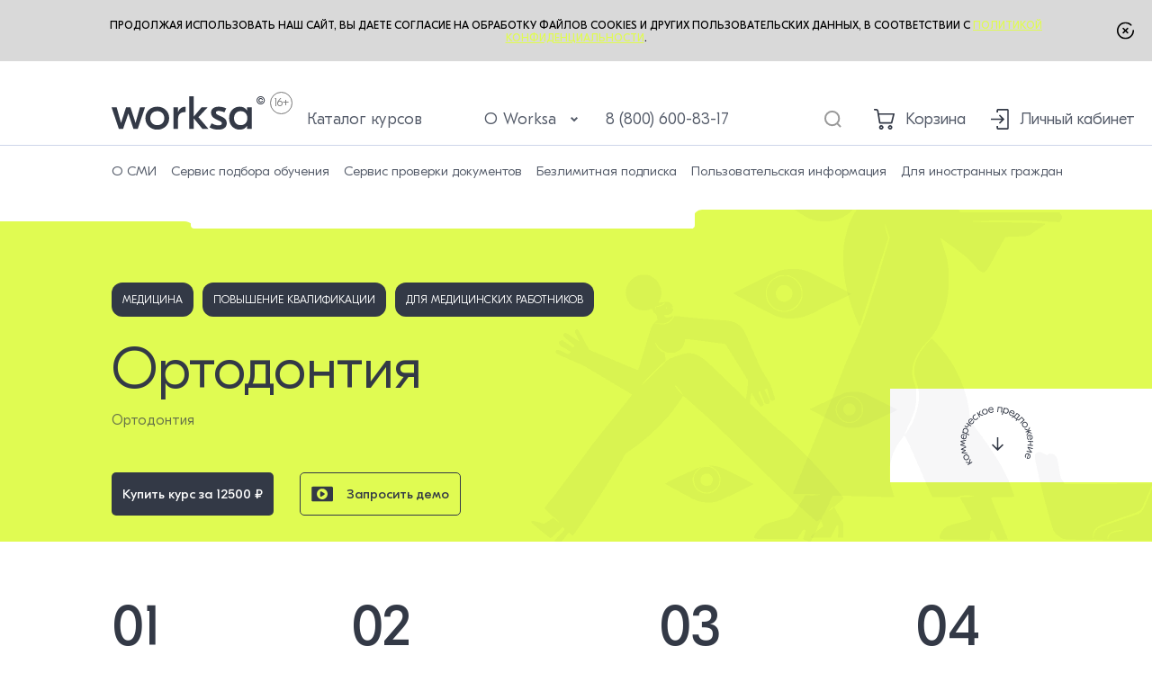

--- FILE ---
content_type: text/html; charset=UTF-8
request_url: https://worksa.ru/courses/medicina/ortodontiia
body_size: 23821
content:
<!doctype html>
<html lang="ru">
<head>
  <meta charset="utf-8">
  <meta http-equiv="X-UA-Compatible" content="IE=edge">
  <meta name="viewport" content="width=device-width, initial-scale=1">
  <title>Обучение по курсу Ортодонтия для врачей дистанционно на платформе Воркса</title>
  <!-- Yandex.Metrika counter -->
    <script type="text/javascript" >
      (function(m,e,t,r,i,k,a){m[i]=m[i]||function(){(m[i].a=m[i].a||[]).push(arguments)};
        m[i].l=1*new Date();
        for (var j = 0; j < document.scripts.length; j++) {if (document.scripts[j].src === r) { return; }}
        k=e.createElement(t),a=e.getElementsByTagName(t)[0],k.async=1,k.src=r,a.parentNode.insertBefore(k,a)})
      (window, document, "script", "https://mc.yandex.ru/metrika/tag.js", "ym");

      ym(89125942, "init", {
        clickmap:true,
        trackLinks:true,
        accurateTrackBounce:true,
        webvisor:true
      });
    </script>
    <noscript><div><img src="https://mc.yandex.ru/watch/89125942" style="position:absolute; left:-9999px;" alt="" /></div></noscript>
    <!-- /Yandex.Metrika counter -->

    <!-- Google tag (gtag.js) --> <script async src="https://www.googletagmanager.com/gtag/js?id=G-EM9Y28TT2L"></script> <script> window.dataLayer = window.dataLayer || []; function gtag(){dataLayer.push(arguments);} gtag('js', new Date()); gtag('config', 'G-EM9Y28TT2L'); </script>
      <meta name="description" content="Дистанционное обучение медицинских работников по курсу Ортодонтия на платформе WORKSA (Воркса). Вы получите удостоверение повышения квалификации"/>
      <meta name="theme-color" content>
  <meta name="SKYPE_TOOLBAR" content="SKYPE_TOOLBAR_PARSER_COMPATIBLE">
  <meta name="format-detection" content="telephone=no">
  <meta name="msapplication-tap-highlight" content="no">
  <meta name="mobile-web-app-capable" content="yes">
  <meta name="apple-mobile-web-app-capable" content="yes">
  <meta name="MobileOptimized" content="320">
  <meta name="HandheldFriendly" content="True">
  <link rel="stylesheet" href="/dist/site-new.css?1763725181">
  <link rel="icon" type="image/svg+xml" href="/worksa/favicon.svg">
    <link rel="apple-touch-icon" href="/worksa/apple-touch-icon.png">
    <link rel="manifest" href="/worksa/site.webmanifest">
  <base href="/">
</head>
<body class="app app-home is-worksa">
  <div class="app__wrapper">
    <header class="header">
      <div id="cookie-agreement" class="cookie is-hidden">
        <p>
          Продолжая использовать наш сайт, вы даете согласие на обработку
          файлов Cookies и&nbsp;других пользовательских данных,
          в&nbsp;соответствии
          с&nbsp;<a href="/polzovatelskaia-informaciia/legal/common/confidential">Политикой
          конфиденциальности</a>.
        </p>
        <a class="cookie__close" href="javascript: hideCookieInfo()">
          <span class="svg-icon svg-icon--close" aria-hidden="true">
            <svg class="svg-icon__link">
              <use xlink:href="#close"></use>
            </svg>
          </span>
        </a>
      </div>
      <div class="header__top-line">
        <div class="header__container container">
          <a class="header__logo" href="/">
                          <img src="/img/logo.svg" alt width="171" height="37">
                      </a>
          <div class="header__nav1">
            <ul>
              <li><a href="/courses">Каталог курсов</a></li>
              <li>
                <a href="/about">
                  О Worksa
                  <span
                    class="svg-icon svg-icon--chevron-down"
                    aria-hidden="true"
                  >
                    <svg class="svg-icon__link">
                      <use xlink:href="#chevron-down"/>
                    </svg>
                  </span>
                </a>
                <ul>
                  <li><a href="/selection">Сервис подбора обучения</a></li>
                  <li><a href="/check">Сервис проверки документов</a></li>
                  <li><a href="/pricing/unlimited">Безлимитная подписка</a></li>
                  <li>
                    <a href="/polzovatelskaia-informaciia/polzovatelskaia-informaciia/legal">
                      Пользовательская информация
                    </a>
                  </li>
                  <li><a href="/foreigner">Для иностранных граждан</a></li>
                </ul>
              </li>
            </ul>
            <a class="header__phone" href="tel:+78006008317">8 (800) 600-83-17</a>
          </div>
          <div class="header__actions">
            <a class="header__search" href="javascript:">
              <span class="svg-icon svg-icon--search" aria-hidden="true">
                <svg class="svg-icon__link"><use xlink:href="#search"/></svg>
              </span>
            </a>
            <a class="header__cart" href="/cart">
              <span class="svg-icon svg-icon--cart" aria-hidden="true">
                <svg class="svg-icon__link"><use xlink:href="#cart"/></svg>
              </span>
              <span
                id="cart-indicator"
                class="header__cart-count  d-none "
              ></span>
              <span class="header__actions-text">Корзина</span>
            </a>
            <a
              class="header__personal-account"
              href="/manager"
            >
              <span class="svg-icon svg-icon--signin" aria-hidden="true">
                <svg class="svg-icon__link">
                  <use xlink:href="#signin"></use>
                </svg>
              </span>
              <span class="header__actions-text">Личный кабинет</span>
            </a>
            <a class="header__burger js-menu" href="javascript:">
              <span class="svg-icon svg-icon--burger" aria-hidden="true">
                <svg class="svg-icon__link">
                  <use xlink:href="#burger"></use>
                </svg>
              </span>
            </a>
          </div>
        </div>
      </div>
      <div class="header__bottom-line">
        <div class="header__container container">
          <nav class="header__nav2">
            <ul>
              <li><a href="/smi">О СМИ</a></li>
              <li><a href="/selection">Сервис подбора обучения</a></li>
              <li><a href="/check">Сервис проверки документов</a></li>
              <li><a href="/pricing/unlimited">Безлимитная подписка</a></li>
              <li>
                <a href="/polzovatelskaia-informaciia/legal">
                  Пользовательская информация
                </a>
              </li>
              <li><a href="/foreigner">Для иностранных граждан</a></li>
            </ul>
          </nav>
        </div>
      </div>
    </header>

    <div class="app__content">
      <main class="app__main">
                  <div class="course-intro">
    <div class="course-intro__square1"></div>
    <div class="course-intro__square2"></div>
    <div class="course-intro__square3"></div>
    <div class="course-intro__square4"></div>
    <a class="course-intro__scroll-to" href="javascript:">
      <span class="course-intro__icon">
        <img
          src="img/course-intro-offer.svg"
          alt
          loading="lazy"
          width="83"
          height="83"
        >
        <span class="svg-icon svg-icon--arrow-d-longer" aria-hidden="true">
          <svg class="svg-icon__link"><use xlink:href="#arrow-d-longer"/></svg>
        </span>
      </span>
    </a>
    <div class="course-intro__image">
      <picture>
        <source
          type="image/png"
          media="(max-width: 991px)"
          srcset="files/course-intro-pic-768.png"
        >
        <source
          type="image/png"
          media="(min-width: 992px) and (max-width: 1439px)"
          srcset="files/course-intro-pic-1280.png"
        >
        <source
          type="image/png"
          media="(min-width: 1440px) and (max-width: 1599px)"
          srcset="files/course-intro-pic-1440.png"
        >
        <source
          type="image/png"
          media="(min-width: 1600px)"
          srcset="files/course-intro-pic-1920.png"
        >
        <img
          src="files/course-intro-pic-1920.png"
          alt
          width="1140"
          height="548"
        >
      </picture>
    </div>
    <div class="course-intro__container container">
      <div class="course-intro__tags">
        <a
          href="/courses/medicina"
          class="course-intro__tag site-button"
        >
          Медицина
        </a>
        <a
          class="course-intro__tag site-button"
          href="/courses?typeId%5B%5D=1"
        >
          Повышение квалификации
        </a>
                  <a
            class="course-intro__tag site-button"
            href="/courses?listener%5B%5D=7"
          >
            Для медицинских работников
          </a>
              </div>
      <div class="course-intro__content">
        <h1 class="course-intro__header">Ортодонтия</h1>
        <div class="course-intro__text">Ортодонтия</div>
      </div>
      <div class="course-intro__buttons">
        <a
          class="site-button"
          href="javascript:"
          data-course-id="318"
          data-course-name="Ортодонтия"
          onclick="addToCart(this.dataset.courseId, this.dataset.courseName)"
        >
          Купить курс за 12500 ₽
        </a>
        <a class="site-button site-button--icon" href="javascript: demo()">
          <span class="svg-icon svg-icon--button-play" aria-hidden="true">
            <svg class="svg-icon__link"><use xlink:href="#button-play"/></svg>
          </span>
          Запросить демо
        </a>
      </div>
    </div>
  </div>
  <div class="container">
    <div class="course-numbers">
      <div class="course-numbers__item">
        <div class="course-numbers__counter">01</div>
        <div class="course-numbers__title">Документы</div>
        <div class="course-numbers__list">
          <ul>
                          <li>Удостоверение о повышении квалификации</li>
                          <li>Выписка из протокола</li>
                      </ul>
        </div>
      </div>
      <div class="course-numbers__item">
        <div class="course-numbers__counter">02</div>
        <div class="course-numbers__title">
                      Рекомендуемый курс
                  </div>
              </div>
      <div class="course-numbers__item">
        <div class="course-numbers__counter">03</div>
        <div class="course-numbers__title">Длительность курса</div>
        <div class="course-numbers__list">
          <ul><li>144 часа</li></ul>
        </div>
      </div>
      <div class="course-numbers__item">
        <div class="course-numbers__counter">04</div>
        <div class="course-numbers__title">Курс прошли</div>
        <div class="course-numbers__list">
          <ul>
            <li>
              1 человек
            </li>
          </ul>
        </div>
      </div>
    </div>
  </div>
  <div class="course-about">
    <div class="www-line">
      <img src="img/www-line2.svg" alt width="3999" height="178">
    </div>
    <div class="course-about__container container">
      <h2 class="course-about__header decor-title t-right"><span>О курсе</span></h2>
      <div class="course-about__row">
        <div class="course-about__col">
          <div class="course-about__text-block">
            <div class="course-about__text-title">Цель обучения:</div>
            <div class="course-about__text-content">
              <p>получение знаний, умений, навыков, позволяющих формировать и развивать необходимые компетенции с целью обеспечения безопасного выполнения работ.</p>
            </div>
          </div>
          <div class="course-about__arrow">
            <span class="svg-icon svg-icon--arrow-d-longer" aria-hidden="true">
              <svg class="svg-icon__link">
                <use xlink:href="#arrow-d-longer"/>
              </svg>
            </span>
          </div>
        </div>
        <div class="course-about__col">
          <div class="course-about__text-block">
            <div class="course-about__text-title">Результат обучения:</div>
            <div class="course-about__text-content">
              <p>повышение уровня их профессиональных компетенций при организации, контроле соблюдения мер безопасности и исполнении работ.</p>
            </div>
          </div>
        </div>
      </div>
      <div class="course-about__body">
        <div class="course-about__body-image">
          <picture>
            <source
              type="image/svg+xml"
              media="(max-width: 1199px)"
              srcset="files/course-about-pic-768.svg"
            >
            <source
              type="image/svg+xml"
              media="(min-width: 1200px)"
              srcset="files/course-about-pic-1920.svg"
            >
            <img
              src="files/course-about-pic-1920.svg"
              alt
              loading="lazy"
              width="600"
              height="480"
            >
          </picture>
        </div>
        <div class="course-about__body-text">
          <div class="course-about__text-block">

            <div class="course-about__text-content">
              <ul>
<li>Социальная гигиена и организация ортодонтической помощи</li>
<li>Нормальная клиническая анатомия головы</li>
<li>Диагностика в ортодонтии</li>
<li>Ортодонтическая лабораторная техника</li>
<li>Классификации аномалий развития зубочелюстной системы</li>
</ul>
            </div>
          </div>
        </div>
      </div>
    </div>
  </div>
  <div class="course-for">
    <div class="course-for__in container">
      <h2 class="course-for__title decor-title h2">
        <span>Кому подойдет курс</span>
      </h2>
      <div class="course-for__text"><p>По ортодонтии повышение квалификации могут пройти только специалисты с высшим медицинским образованием по специальности &laquo;Стоматология&raquo; и обязательной подготовкой в ординатуре по ортодонтии:</p>
<ul>
<li>врач-ортодонт;</li>
<li>заведующий ортодонтическим отделением.</li>
</ul></div>
      <div class="course-for__items">
                  <div class="course-for__item">
            <div class="course-for__item-in">
              <div class="course-for__item-counter"></div>
              <div class="course-for__item-text">
                работодатель<br />
(руководитель<br />
организации)
              </div>
            </div>
          </div>
                          <div class="course-for__item">
            <div class="course-for__item-in">
              <div class="course-for__item-counter"></div>
              <div class="course-for__item-text">
                руководители<br />
филиалов<br />
организации
              </div>
            </div>
          </div>
                          <div class="course-for__item">
            <div class="course-for__item-in">
              <div class="course-for__item-counter"></div>
              <div class="course-for__item-text">
                члены комиссий<br />
по проверке знания<br />
требований охраны труда
              </div>
            </div>
          </div>
              </div>
    </div>
  </div>
  <div class="course-program">
    <div class="course-program__in container">
      <div class="course-program__header">
        <h2 class="course-program__title h2 decor-title t-right">
          <span>Программа курса</span>
        </h2>
        <div class="course-program__title-l h2">
          Программа курса <br> уникальна!
        </div>
      </div>
      <div class="course-program__text">
        Курс разработан для подготовки персонала, занятого выполнением работ, связанных с воздействием вредных и (или) опасных производственных факторов и опасностей:
      </div>
          </div>
  </div>
      <div class="format">
      <div class="format__in container">
        <h2 class="format__title h2 decor-title">
          <span>Формат курса</span>
        </h2>
                  <div class="format__item">Интерактивные задания и тесты</div>
                  <div class="format__item">Анимированные видеоролики</div>
                  <div class="format__item">Реальные кейсы</div>
              </div>
    </div>
    <div class="teachers">
    <div class="teachers__in container">
      <div class="teachers__header">
        <div class="teachers__title-l"> Даже самые хорошие профессионалы когда-то были новичками. </div>
        <h2 class="teachers__title h2 decor-title t-right">
          <span>Преподаватели курса — <br> практикующие эксперты </span>
        </h2>
      </div>
      <div class="teachers__items">
              </div>
    </div>
  </div>
  <div class="promo-action promo-action--type-2">
    <div class="promo-action__container container">
      <div class="promo-action__in">
        <div class="promo-action__title">Весенние скидки до 50%</div>
        <div class="promo-action__time js-action-timer" data-end="2023-09-24" data-expired="EXPIRED">
          <div class="promo-action__time-title js-action-timer-days">0 дней</div>
          <div class="promo-action__time-counter">
            <span class="promo-action__time-item">
              <span class="promo-action__time-item-value js-action-timer-hours">0</span>
            </span>
            <span class="promo-action__time-sep">:</span>
            <span class="promo-action__time-item">
              <span class="promo-action__time-item-value js-action-timer-minutes">0</span>
            </span>
            <span class="promo-action__time-sep">:</span>
            <span class="promo-action__time-item">
              <span class="promo-action__time-item-value js-action-timer-seconds">0</span>
            </span>
          </div>
        </div>
        <div class="promo-action__button">
          <a class="site-button" href="/courses">Выбрать курс</a>
        </div>
      </div>
    </div>
  </div>
  <div class="steps">
    <div class="steps__in container">
      <h2 class="steps__header decor-title">
        <span>Как приобрести курс</span>
      </h2>
      <div class="steps__items">
        <div class="steps__item">
          <div class="steps__item-title">Шаг 1</div>
          <div class="steps__item-text">Выбрать курс</div>
          <div class="steps__item-icon">
            <img src="files/step-icon1.svg" alt loading="lazy" width="42" height="57">
          </div>
        </div>
        <div class="steps__item">
          <div class="steps__item-title">Шаг 2</div>
          <div class="steps__item-text">Оформить <br> и оплатить</div>
          <div class="steps__item-icon">
            <img src="files/step-icon2.svg" alt loading="lazy" width="62" height="57">
          </div>
        </div>
        <div class="steps__item">
          <div class="steps__item-title">Шаг 3</div>
          <div class="steps__item-text">Пройти курс <br> и получить документ</div>
          <div class="steps__item-icon">
            <img src="files/step-icon3.svg" alt loading="lazy" width="45" height="61">
          </div>
        </div>
      </div>
      <div class="steps__button">
        <a
          class="site-button"
          href="javascript:"
          data-course-id="318"
          data-course-name="Ортодонтия"
          onclick="addToCart(this.dataset.courseId, this.dataset.courseName)"
        >
          Купить
        </a>
      </div>
    </div>
  </div>
  <div class="container container--smal">
    <div class="contact-us">
  <div class="contact-us__header">
    <h2 class="contact-us__title decor-title"><span>Свяжитесь с нами</span></h2>
    <div class="contact-us__squares"><span></span></div>
  </div>
  <form class="contact-us__container" id="contact">
    <div class="contact-us__items">
      <div class="contact-us__item">
        <div class="contact-us__item-name">Ваше ФИО</div>
        <input placeholder="* Ваше ФИО" name="fio">
        <div class="js-fio-error form-error d-none"></div>
      </div>
      <div class="contact-us__item">
        <div class="contact-us__item-name">Телефон</div>
        <input
          class="js-mask"
          data-mask="+7 999 999 99 99"
          name="phone"
          placeholder="* Телефон"
        >
        <div class="js-phone-error form-error d-none"></div>
      </div>
      <div class="contact-us__item">
        <div class="contact-us__item-name">E-mail</div>
        <input name="email" placeholder="E-mail">
        <div class="js-email-error form-error d-none"></div>
      </div>
      <div class="contact-us__item">
        <button class="site-button">Отправить</button>
      </div>
    </div>
    <div class="contact-us__footer">
      <div class="contact-us__footer-l">
        <div class="contact-us__lg-text">Остались вопросы — мы ответим</div>
        <div class="contact-us__text">
          Нажимая “Отправить”, Вы соглашаетесь со следующими документами:
          <a href="/polzovatelskaia-informaciia/legal/common">Пользовательское соглашение</a>
          и <a href="/polzovatelskaia-informaciia/legal/common/confidential">Политика конфиденциальности</a>
        </div>
      </div>
      <div class="contact-us__footer-col">
        <button class="site-button">Отправить</button>
        <div class="contact-us__text">
          Нажимая “Отправить”, Вы соглашаетесь со следующими документами:
          <a href="/polzovatelskaia-informaciia/legal/common">Пользовательское соглашение</a>
          и <a href="/polzovatelskaia-informaciia/legal/common/confidential">Политика конфиденциальности</a>
        </div>
      </div>
    </div>
  </form>
</div>

  </div>
      </main>
    </div>

    <footer class="footer">
      <div class="footer__content container">
        <div class="footer__content-top">
          <nav class="footer__menu">
            <div class="footer__menu-col js-parent">
              <div class="footer__menu-name js-title"><span>Информация <span class="svg-icon svg-icon--arrow-d" aria-hidden="true">
                    <svg class="svg-icon__link">
                      <use xlink:href="#arrow-d"></use>
                    </svg>
                  </span>
                </span></div>
              <ul class="js-hidden-content">
                <li><a href="/license">Лицензия</a></li>
                <li><a href="/organization/organization/osnovnye-svedenija">Сведения об образовательной организации</a></li>
                <li><a href="/obrazci-vidavaemih-documentov">Образцы документов</a></li>
                <li><a href="/polzovatelskaia-informaciia/permits/liczenziya-na-obrazovatelnuyu-deyatelnost">Разрешительная документация</a></li>
                <li><a href="/polzovatelskaia-informaciia/info">Доставка и оплата</a></li>
                <li><a href="/polzovatelskaia-informaciia/legal">Правовая информация</a></li>
              </ul>
            </div>
            <div class="footer__menu-col js-parent">
              <div class="footer__menu-name js-title"><span>Обучение <span class="svg-icon svg-icon--arrow-d" aria-hidden="true">
                    <svg class="svg-icon__link">
                      <use xlink:href="#arrow-d"></use>
                    </svg>
                  </span>
                </span></div>
              <ul class="js-hidden-content">
                <li><a href="/about">О платформе</a></li>
                <li><a href="/about/corporate">Корпоративное обучение</a></li>
                <li><a href="/about/individual">Курсы для физических лиц</a></li>
                <li><a href="/foreigner">Обучение иностранных работников</a></li>
                <li><a href="/pricing/unlimited">Безлимитная подписка</a></li>
              </ul>
            </div>
            <div class="footer__menu-col js-parent">
              <div class="footer__menu-name js-title">
                <span>Направления
                  <span class="svg-icon svg-icon--arrow-d" aria-hidden="true">
                    <svg class="svg-icon__link">
                      <use xlink:href="#arrow-d"/>
                    </svg>
                  </span>
                </span>
              </div>
              <ul class="js-hidden-content">
                                  <li>
                    <a href="/courses/oxrana-truda">Охрана труда</a>
                  </li>
                                  <li>
                    <a href="/courses/rabocie-professii">Рабочие профессии</a>
                  </li>
                                  <li>
                    <a href="/courses/ekologiia">Экология</a>
                  </li>
                                  <li>
                    <a href="/courses/medicina">Медицина</a>
                  </li>
                                  <li>
                    <a href="/courses/podieemnye-sooruzeniia">Подъёмные сооружения</a>
                  </li>
                                  <li>
                    <a href="/courses/gostinicnyi-i-restorannyi-biznes">Гостиничный и ресторанный бизнес</a>
                  </li>
                                  <li>
                    <a href="/courses/obrabatyvaiushhie-proizvodstva">Обрабатывающие производства</a>
                  </li>
                                  <li>
                    <a href="/courses/pedagogika">Педагогика</a>
                  </li>
                                  <li>
                    <a href="/courses/energeticeskaia-bezopasnost">Энергетическая безопасность</a>
                  </li>
                              </ul>
            </div>
          </nav>
          <div class="footer__col">
            <a class="footer__logo" href="/">
                              <svg width="171" height="38" viewBox="0 0 171 38" fill="none" xmlns="http://www.w3.org/2000/svg">
                  <path d="M31.4564 12.3536H37.0904L29.0046 36.334H24.3096L18.5713 19.1532L12.7808 36.334H8.08581L0 12.3536H5.63398L10.4855 29.6381L16.0673 12.3536H21.0231L26.6049 29.6381L31.4564 12.3536Z" fill="white"></path>
                  <path d="M41.3322 15.2084C43.8362 12.7861 46.9835 11.575 50.7743 11.575C54.5651 11.575 57.7124 12.7861 60.2164 15.2084C62.7204 17.6306 63.9724 20.6758 63.9724 24.3438C63.9724 28.0118 62.7204 31.0569 60.2164 33.4792C57.7124 35.9014 54.5651 37.1126 50.7743 37.1126C46.9835 37.1126 43.8362 35.9014 41.3322 33.4792C38.8282 31.0569 37.5762 28.0118 37.5762 24.3438C37.5762 20.6758 38.8282 17.6306 41.3322 15.2084ZM56.3561 18.686C54.9302 17.2673 53.0696 16.5579 50.7743 16.5579C48.479 16.5579 46.601 17.2673 45.1403 18.686C43.7144 20.1048 43.0015 21.9907 43.0015 24.3438C43.0015 26.6968 43.7144 28.5827 45.1403 30.0015C46.601 31.4202 48.479 32.1296 50.7743 32.1296C53.0696 32.1296 54.9302 31.4202 56.3561 30.0015C57.8168 28.5827 58.5471 26.6968 58.5471 24.3438C58.5471 21.9907 57.8168 20.1048 56.3561 18.686Z" fill="white"></path>
                  <path d="M82.2519 11.6269V17.596H81.4694C78.9306 17.596 77.0179 18.2535 75.7311 19.5684C74.4443 20.8488 73.8009 22.8904 73.8009 25.6933V36.334H68.6886V12.3536H73.8009V17.596H73.9053C74.4965 15.762 75.4703 14.3087 76.8266 13.236C78.2177 12.1632 79.9044 11.6269 81.8867 11.6269H82.2519Z" fill="white"></path>
                  <path d="M107.713 36.334H100.984L91.2808 24.5514V36.334H86.1685V0H91.2808V22.579L99.8883 12.3536H106.618L96.4974 23.2537L107.713 36.334Z" fill="white"></path>
                  <path d="M118.585 37.1126C114.968 37.1126 111.699 36.2648 108.777 34.5692L111.073 30.0534C113.716 31.576 116.272 32.3372 118.741 32.3372C121.245 32.3372 122.497 31.5933 122.497 30.1053C122.497 29.1364 121.645 28.2367 119.941 27.4062L115.559 25.2781C112.186 23.6863 110.499 21.3851 110.499 18.3746C110.499 16.1946 111.247 14.5163 112.742 13.3398C114.272 12.1632 116.376 11.575 119.054 11.575C121.836 11.575 124.619 12.1978 127.401 13.4436L125.314 17.8556C122.88 16.8174 120.741 16.2984 118.898 16.2984C116.915 16.2984 115.924 16.904 115.924 18.1151C115.924 18.7033 116.115 19.2051 116.498 19.6203C116.915 20.0356 117.646 20.4854 118.689 20.9699L123.175 23.098C126.375 24.586 127.975 26.8352 127.975 29.8458C127.975 32.2334 127.123 34.0501 125.418 35.2959C123.749 36.507 121.471 37.1126 118.585 37.1126Z" fill="white"></path>
                  <path d="M142.337 37.1126C139.033 37.1126 136.251 35.9533 133.99 33.6349C131.73 31.3164 130.6 28.2194 130.6 24.3438C130.6 20.4681 131.73 17.3711 133.99 15.0526C136.251 12.7342 139.033 11.575 142.337 11.575C146.093 11.575 148.806 13.011 150.475 15.8831H150.579V12.3536H155.692V36.334H150.579V32.8044H150.475C148.806 35.6765 146.093 37.1126 142.337 37.1126ZM138.059 30.0015C139.416 31.4202 141.207 32.1296 143.433 32.1296C145.658 32.1296 147.449 31.4202 148.806 30.0015C150.162 28.5481 150.84 26.6622 150.84 24.3438C150.84 22.0253 150.162 20.1567 148.806 18.738C147.449 17.2846 145.658 16.5579 143.433 16.5579C141.207 16.5579 139.416 17.2846 138.059 18.738C136.703 20.1567 136.025 22.0253 136.025 24.3438C136.025 26.6622 136.703 28.5481 138.059 30.0015Z" fill="white"></path>
                  <path d="M163.14 4.52592C163.14 4.05733 163.254 3.63017 163.483 3.24444C163.712 2.8587 164.019 2.55154 164.405 2.32296C164.79 2.09438 165.217 1.98009 165.686 1.98009C166.092 1.98009 166.466 2.06724 166.809 2.24153C167.155 2.41583 167.44 2.65441 167.666 2.95728C167.892 3.25729 168.032 3.59731 168.086 3.97733H167.049C166.992 3.68303 166.833 3.44302 166.573 3.25729C166.313 3.06871 166.017 2.97442 165.686 2.97442C165.4 2.97442 165.14 3.04443 164.906 3.18443C164.672 3.32444 164.485 3.51159 164.344 3.74588C164.204 3.98018 164.134 4.24019 164.134 4.52592C164.134 4.81165 164.204 5.07166 164.344 5.30596C164.485 5.54025 164.672 5.72741 164.906 5.86741C165.14 6.00742 165.4 6.07742 165.686 6.07742C166.017 6.07742 166.297 5.98456 166.526 5.79884C166.757 5.61026 166.903 5.36882 166.963 5.07452H168C167.946 5.45454 167.813 5.79598 167.602 6.09885C167.39 6.39887 167.119 6.63602 166.787 6.81031C166.459 6.98461 166.092 7.07175 165.686 7.07175C165.217 7.07175 164.79 6.95746 164.405 6.72888C164.019 6.5003 163.712 6.19314 163.483 5.80741C163.254 5.42168 163.14 4.99451 163.14 4.52592ZM165.643 9.05185C165.02 9.05185 164.434 8.9347 163.886 8.7004C163.34 8.4661 162.859 8.1418 162.442 7.7275C162.027 7.31033 161.702 6.82889 161.464 6.28315C161.23 5.73741 161.114 5.15166 161.117 4.52592C161.12 3.90018 161.239 3.31444 161.473 2.7687C161.71 2.22296 162.036 1.74294 162.45 1.32863C162.864 0.91147 163.344 0.585741 163.89 0.351445C164.436 0.117148 165.02 0 165.643 0C166.269 0 166.855 0.117148 167.4 0.351445C167.949 0.585741 168.429 0.91147 168.84 1.32863C169.255 1.74294 169.579 2.22296 169.813 2.7687C170.048 3.31444 170.166 3.90018 170.169 4.52592C170.172 5.15166 170.056 5.73741 169.822 6.28315C169.588 6.82889 169.263 7.31033 168.849 7.7275C168.435 8.1418 167.953 8.4661 167.405 8.7004C166.856 8.9347 166.269 9.05185 165.643 9.05185ZM165.643 8.05751C166.132 8.05751 166.59 7.96608 167.019 7.78322C167.447 7.60035 167.823 7.34748 168.146 7.02461C168.469 6.70174 168.722 6.32743 168.905 5.9017C169.088 5.47311 169.178 5.01594 169.175 4.53021C169.172 4.04161 169.079 3.58302 168.896 3.15443C168.713 2.72584 168.46 2.35011 168.137 2.02723C167.815 1.70436 167.44 1.4515 167.015 1.26863C166.589 1.08577 166.132 0.99433 165.643 0.99433C165.157 0.99433 164.702 1.08577 164.276 1.26863C163.85 1.4515 163.476 1.70579 163.153 2.03152C162.83 2.35439 162.576 2.73013 162.39 3.15872C162.207 3.58445 162.114 4.04161 162.112 4.53021C162.109 5.01309 162.199 5.46882 162.382 5.89741C162.564 6.32315 162.817 6.69745 163.14 7.02032C163.466 7.34319 163.842 7.59749 164.267 7.78322C164.696 7.96608 165.155 8.05751 165.643 8.05751Z" fill="white"></path>
                </svg>
                          </a>
            <div class="socials">
              <div class="socials__items">
                <a class="socials__item" href="https://t.me/+5Z4F_au_onhjMmIy">
                  <img src="files/tg.svg" alt>
                </a>
                <a class="socials__item" href="https://vk.com/id754140234">
                  <img src="files/vk.svg" alt>
                </a>
                <a class="socials__item" href="javascript:">
                  <img src="files/wb.svg" alt>
                </a>
                <a class="socials__item" href="https://ok.ru/profile/596555199756?utm_campaign=web_share&utm_content=profile">
                  <img src="files/ok.svg" alt>
                </a>
                <a class="socials__item" href="javascript:">
                  <img src="files/zen.svg" alt>
                </a>
              </div>
            </div>
            <div class="footer__contacts">
              <div class="footer__contacts-item">
                <span class="svg-icon svg-icon--phone" aria-hidden="true">
                  <svg class="svg-icon__link">
                    <use xlink:href="#phone"></use>
                  </svg>
                </span>
                <a href="tel:+78006008317">+7 (800) 600-83-17</a>
              </div>
              <div class="footer__contacts-item">
                                  <a href="mailto:info@worksa.ru">info@worksa.ru</a>
                              </div>
            </div>
            <div class="footer__address">
              Офис: Санкт-Петербург, ул. Красного Курсанта, 31, строение 1, офис 5.07<br>
              Учебный класс: Санкт-Петербург, Чичуринский пер., участок 1
            </div>
            <button id="specialButton" class="footer__button" title="ВЕРСИЯ ДЛЯ СЛАБОВИДЯЩИХ" arial-label="ВЕРСИЯ ДЛЯ СЛАБОВИДЯЩИХ">
              <span class="svg-icon svg-icon--eye" aria-hidden="true">
                <svg class="svg-icon__link">
                  <use xlink:href="#eye"></use>
                </svg>
              </span> Версия для слабовидящих </button>
            <a class="footer__license" href="/license">
              <img src="img/license-icon.svg" alt>
              <span>Лицензия на <br> образовательную <br> деятельность</span>
            </a>
          </div>
        </div>
        <div class="footer__content-bot">
          <div class="footer__content-bot-row">
            <div class="footer-brands">
              <div class="footer-brands__item">
                <a href="https://ecostudio.su" target="_blank">
                  <img
                    src="/files/footer/ecostudio-logo.svg"
                    alt
                    loading="lazy"
                    width="126"
                    height="20"
                  >
                </a>
              </div>
              <div class="footer-brands__item">
                <a href="https://provodnik.io" target="_blank">
                  <img
                    src="/files/footer/provodnik-logo.svg?v2"
                    alt
                    loading="lazy"
                    width="116"
                    height="20"
                  >
                </a>
              </div>
            </div>
            <div class="footer__text">
              <p> Регистрационный номер 15897 от 09.12.2022 г. в реестре Российского программного обеспечения. </p>
              <p> Аккредитованная организация, осуществляющая деятельность в области информационных технологий, № записи 11683 от 31.07.2020 г. </p>
              <p> Зарегистрированное средство массовой информации (СМИ), серия Эл № ФС77-82792 от 14.02.2022 г. </p>
              <p>
                Платформа дистанционного обучения
                «Worksa» внесена в реестр
                Российского ПО. Рег.номер 15897 от 09.12.2022 г.
              </p>
            </div>
          </div>
          <div class="footer__copyright">
            <span>©</span>
            <span>
              Worksa
                              2011-2026<br>
                            Все права защищены
            </span>
          </div>
        </div>
      </div>
    </footer>
  </div>
  <div class="mobile-sidebar">
    <div class="mobile-sidebar__container">
      <div class="mobile-sidebar__header">
        <a class="header__logo" href="/">
          <img src="img/logo.svg" alt width="171" height="37">
        </a>
        <div class="mobile-sidebar__close js-menu">
          <span class="svg-icon svg-icon--close" aria-hidden="true">
            <svg class="svg-icon__link">
              <use xlink:href="#close"></use>
            </svg>
          </span>
        </div>
      </div>
      <div class="mobile-sidebar__content">
        <nav class="mobile-menu">
          <ul>
            <li><a href="/courses">Каталог курсов</a></li>
            <li>
              <a href="/about">
                О Worksa
                <span
                  class="svg-icon svg-icon--chevron-down"
                  aria-hidden="true"
                >
                  <svg class="svg-icon__link">
                    <use xlink:href="#chevron-down"/>
                  </svg>
                </span>
              </a>
              <ul>
                <li><a href="/check">Сервис проверки документов</a></li>
                <li><a href="/pricing/unlimited">Безлимитная подписка</a></li>
                <li>
                  <a href="/polzovatelskaia-informaciia/legal">
                    Пользовательская информация
                  </a>
                </li>
                <li><a href="/foreigner">Для иностранных граждан</a></li>
              </ul>
            </li>
            <li><a href="/smi">О СМИ</a></li>
            <li><a href="/selection">Сервис подбора обучения</a></li>
            <li><a href="/check">Сервис проверки документов</a></li>
            <li><a href="/pricing/unlimited">Безлимитная подписка</a></li>
            <li>
              <a href="/polzovatelskaia-informaciia/legal">
                Пользовательская информация
              </a>
            </li>
            <li><a href="/foreigner">Для иностранных граждан</a></li>
          </ul>
        </nav>
        <a class="header__phone" href="tel:+78006008317">+7 (800) 600-83-17</a>
      </div>
    </div>
  </div>
  <svg class="main-svg-sprite main-svg-sprite--icons" xmlns="http://www.w3.org/2000/svg" xmlns:xlink="http://www.w3.org/1999/xlink"><symbol id="arrow-d" viewBox="0 0 15.24 16.34" xmlns="http://www.w3.org/2000/svg"><g><path d="M7.81.57a.28.28 0 01.07.19V15l6.41-6.41a.26.26 0 01.37.37l-6.85 6.8a.25.25 0 01-.37 0L.58 8.91a.25.25 0 010-.37.25.25 0 01.37 0L7.36 15V.76A.25.25 0 017.62.5a.28.28 0 01.19.07z"></path><path d="M7.62 16.34a.78.78 0 01-.54-.22L.23 9.26a.75.75 0 010-1.08.78.78 0 011.08 0l5.55 5.56V.76A.75.75 0 017.62 0a.73.73 0 01.54.22.73.73 0 01.22.54v13l5.55-5.56a.78.78 0 011.08 0 .75.75 0 010 1.08l-6.85 6.83a.75.75 0 01-.54.23zm6.68-7.79z"></path></g></symbol><symbol id="arrow-d-longer" viewBox="0 0 13 15" xmlns="http://www.w3.org/2000/svg"><path d="M5.657 0v11.882L1.193 7.57 0 8.722 6.5 15 13 8.722 11.807 7.57l-4.464 4.312V0H5.657z"></path></symbol><symbol id="arrow-down-45" viewBox="0 0 43 43" xmlns="http://www.w3.org/2000/svg"><path d="M4.317 42H42V4.33M1 1l40.993 40.98" stroke="#E0FB52" stroke-width="1.882"></path></symbol><symbol id="arrow-down2-45" viewBox="0 0 16.61 16.61" xmlns="http://www.w3.org/2000/svg"><path d="M16.61 16.61H1.88v-1.89H13.4L0 1.33 1.33 0l13.39 13.39V1.88h1.89v14.73z"></path></symbol><symbol id="arrow-forward" viewBox="0 0 15 15" xmlns="http://www.w3.org/2000/svg"><path d="M6.283.018a8.06 8.06 0 00-2.605.733A7.865 7.865 0 00.12 4.123c-.108.197-.117.243-.117.44-.003.25.058.39.233.545.165.153.291.2.53.2a.674.674 0 00.377-.083c.19-.1.26-.187.43-.504.321-.616.922-1.334 1.492-1.794A6.356 6.356 0 017.156 1.48a6.14 6.14 0 012.743.604 6.084 6.084 0 012.912 2.786c.441.868.628 1.65.628 2.624 0 .973-.187 1.756-.628 2.624-.815 1.61-2.345 2.794-4.153 3.222-.73.17-1.63.217-2.357.12-2.02-.27-3.739-1.425-4.71-3.16a2.315 2.315 0 00-.28-.408.805.805 0 00-1.057-.03c-.19.165-.25.306-.254.564 0 .214.006.229.19.566a7.493 7.493 0 001.701 2.09 7.974 7.974 0 003.917 1.82c.604.104 1.68.127 2.298.057a8.11 8.11 0 002.556-.733 7.554 7.554 0 002.133-1.502c1.214-1.193 1.953-2.67 2.164-4.321.07-.554.046-1.657-.046-2.15-.306-1.641-1.054-3.005-2.274-4.142a7.3 7.3 0 00-2.004-1.36A7.972 7.972 0 008.453.073C8.158.021 7.94.01 7.294.001c-.438-.003-.892.003-1.011.017z"></path><path d="M7.849 4.46a.728.728 0 00-.503.645c-.027.332.012.387.708 1.062l.616.595H6.433c-1.38 0-2.277.012-2.345.03-.156.04-.361.222-.444.392a.732.732 0 00.175.86c.214.193.1.184 2.592.184h2.26l-.601.578c-.328.32-.626.627-.653.683a.99.99 0 00-.07.308c-.01.181-.004.222.076.366a.81.81 0 00.478.384.948.948 0 00.613-.07c.07-.041.613-.54 1.204-1.111 1-.965 1.08-1.05 1.171-1.24.2-.426.196-.857-.015-1.276-.101-.208-.175-.282-1.202-1.264-.723-.692-1.13-1.061-1.21-1.096-.163-.07-.463-.085-.613-.03z"></path></symbol><symbol id="arrow-left" viewBox="0 0 20 21" xmlns="http://www.w3.org/2000/svg"><path d="M2 10.75l8-8m-8 8l8 8m-8-8h16.5"></path><defs><clipPath id="fclip0_408_6348"><path transform="translate(0 .5)" d="M0 0h20v20H0z"></path></clipPath></defs></symbol><symbol id="arrow-r" viewBox="0 0 11 9" xml:space="preserve" xmlns="http://www.w3.org/2000/svg"><path d="M8.7 3.5L6 .8l.1-.1 3.7 3.7-3.7 3.7L6 8l2.7-2.7.9-.9H.5v-.1h9.1l-.9-.8z"></path><path class="gst0" d="M6.1 8.8L5.3 8l3.1-3H0V3.8h8.4L5.3.8l.8-.8 4 4h.7l-.3.3.1.1-.1.1.3.3h-.7z"></path></symbol><symbol id="arrow-r2" viewBox="0 0 8 14" xmlns="http://www.w3.org/2000/svg"><path d="M1 14a1 1 0 01-.71-.29 1 1 0 010-1.42L5.59 7 .29 1.71A1 1 0 011.71.29l6 6a1 1 0 010 1.42l-6 6A1 1 0 011 14z"></path></symbol><symbol id="arrow-right" viewBox="0 0 20 21" xmlns="http://www.w3.org/2000/svg"><g clip-path="url(#iclip0_408_6353)"><path d="M18.5 10.75l-8 8m8-8l-8-8m8 8H2"></path></g><defs><clipPath id="iclip0_408_6353"><path transform="translate(0 .5)" d="M0 0h20v20H0z"></path></clipPath></defs></symbol><symbol id="burger" viewBox="0 0 21 10" xmlns="http://www.w3.org/2000/svg"><path d="M1 1h19M1 9h19" stroke="#333946" stroke-width="2" stroke-linecap="round"></path></symbol><symbol id="button-play" viewBox="0 0 24 17" xmlns="http://www.w3.org/2000/svg"><g clip-path="url(#kclip0_423_71320)"><path d="M1.167.405a1.516 1.516 0 00-.877.69l-.157.278V15.77l.112.208c.182.34.355.512.684.674l.31.157h21.603l.253-.122c.31-.146.593-.425.745-.735l.117-.233V1.475l-.107-.233a1.79 1.79 0 00-.775-.776L22.842.36 12.122.35C3.675.345 1.35.355 1.166.405zm12.338 2.378c1.875.496 3.421 1.91 4.12 3.77.34.893.427 2.16.224 3.159-.243 1.211-.811 2.23-1.718 3.107-.893.862-1.891 1.368-3.153 1.612-.472.091-1.562.076-2.048-.03-1.212-.254-2.16-.75-3.021-1.582-.907-.877-1.475-1.896-1.718-3.107-.65-3.173 1.424-6.3 4.638-6.995.684-.147 1.981-.117 2.676.066z"></path><path d="M10.367 5.778c-.294.091-.512.269-.629.512-.096.198-.101.314-.101 2.291 0 2.074 0 2.079.116 2.302.071.136.213.289.37.39.234.162.269.172.609.152l.365-.015 1.632-.989c1.029-.623 1.683-1.049 1.774-1.155.304-.365.32-.979.035-1.349-.147-.187-3.254-2.068-3.558-2.154-.254-.07-.35-.066-.613.015z"></path></g><defs><clipPath id="kclip0_423_71320"><path d="M0 0h24v17H0z"></path></clipPath></defs></symbol><symbol id="cart" viewBox="0 0 23 23" xmlns="http://www.w3.org/2000/svg"><path d="M.369.103C.123.257 0 .488 0 .82c0 .334.123.565.369.719.153.092.261.103 1.127.103.527 0 1.075.025 1.224.056.328.072.625.323.733.626.04.118.21 1.022.368 2.013.16.985.65 4.004 1.102 6.694.865 5.246.82 5.04 1.173 5.282l.169.113 6.895-.01c6.802-.016 6.895-.016 7.033-.119.072-.056.169-.164.215-.236C20.495 15.913 23 5.924 23 5.713c0-.195-.18-.534-.348-.657-.139-.102-.23-.102-8.575-.118-4.646-.005-8.442-.025-8.442-.046 0-.21-.492-2.89-.574-3.121A2.694 2.694 0 003.284.082C3.058.015 2.756 0 1.772 0 .63 0 .528.01.37.103zm20.664 6.555c-.015.051-.456 1.812-.978 3.917a568 568 0 01-1.004 4.014l-.052.195h-5.86c-3.227 0-5.865-.01-5.865-.026 0-.015-.297-1.827-.666-4.03a409.4 409.4 0 01-.666-4.08c0-.067.82-.077 7.56-.077 7.172 0 7.557.005 7.531.087zM7.417 18.167A2.539 2.539 0 005.82 19.81c-.107.364-.107 1.083 0 1.447.22.76.86 1.407 1.614 1.643.42.133 1.106.133 1.526 0a2.506 2.506 0 001.614-1.643c.107-.364.107-1.083 0-1.447a2.506 2.506 0 00-1.614-1.643c-.415-.128-1.137-.128-1.542 0zm1.179 1.7c.666.405.379 1.436-.4 1.436a.755.755 0 01-.768-.77c0-.436.333-.77.768-.77.138 0 .297.041.4.103zM17.253 18.167a2.54 2.54 0 00-1.599 1.642c-.107.365-.107 1.083 0 1.448.22.76.861 1.406 1.614 1.643.39.123 1.096.128 1.485.015a2.482 2.482 0 001.63-1.596c.133-.396.143-1.099.025-1.51a2.506 2.506 0 00-1.614-1.642c-.414-.129-1.137-.129-1.541 0zm1.178 1.699c.666.405.379 1.437-.4 1.437a.755.755 0 01-.768-.77c0-.436.333-.77.768-.77.139 0 .297.041.4.103z"></path></symbol><symbol id="chevron-down" viewBox="0 0 10 10" xmlns="http://www.w3.org/2000/svg"><path d="M1.667 3.75L5 7.083 8.333 3.75"></path></symbol><symbol id="chevron-right" viewBox="0 0 24 24" xmlns="http://www.w3.org/2000/svg"><path d="M8 4l8 8-8 8"></path></symbol><symbol id="clip" viewBox="0 0 34 30" xmlns="http://www.w3.org/2000/svg"><path d="M24.655.056c-.945.14-2.331.644-3.155 1.14-.693.42-1.555 1.242-7.772 7.444l-6.985 6.968-.374.794c-1.405 2.924-.122 6.24 2.874 7.454 1.536.626 3.455.449 4.906-.457.553-.346 9.083-8.753 9.308-9.183.075-.14.14-.448.14-.672 0-.972-.936-1.588-1.863-1.252-.14.056-2.22 2.055-4.616 4.437-4.822 4.801-4.747 4.745-5.9 4.745-1.067 0-1.928-.541-2.406-1.504-.337-.681-.355-1.615-.046-2.26.15-.318 1.994-2.205 7.069-7.249 6.264-6.24 6.91-6.856 7.463-7.127.852-.401 1.591-.57 2.528-.57.973 0 1.694.178 2.556.626 1.264.664 2.135 1.691 2.622 3.092.224.654.262.925.262 1.682 0 1.064-.16 1.756-.637 2.671-.309.607-.908 1.224-7.369 7.678-7.594 7.576-7.556 7.548-9.185 8.174-2.154.84-4.673.728-6.705-.28-.945-.477-1.357-.776-2.172-1.58-1.61-1.569-2.425-3.558-2.425-5.856 0-1.719.478-3.27 1.451-4.717.15-.234 2.36-2.504 4.897-5.044 3.961-3.98 4.626-4.68 4.71-4.998.272-1.027-.571-1.877-1.657-1.681-.31.047-.899.616-4.99 4.698-3.11 3.111-4.814 4.876-5.141 5.343C.01 15.487-.532 19.055.535 22.39c2.191 6.8 10.225 9.714 16.386 5.95.721-.44 1.573-1.261 7.997-7.641 3.96-3.933 7.378-7.398 7.612-7.716.534-.738 1.011-1.765 1.264-2.7.169-.606.206-.999.206-2.1 0-1.196-.028-1.449-.253-2.177-.711-2.354-2.181-4.12-4.298-5.156a9.631 9.631 0 00-1.61-.608c-.87-.224-2.378-.308-3.184-.186z"></path></symbol><symbol id="close" viewBox="0 0 19 19" xmlns="http://www.w3.org/2000/svg"><path d="M8.543.016C6.05.283 3.79 1.476 2.2 3.37 1.08 4.701.386 6.211.078 7.98.008 8.384 0 8.581 0 9.503c0 .921.007 1.118.078 1.524.35 2.006 1.19 3.667 2.575 5.105 1.423 1.48 3.218 2.416 5.314 2.784.405.07.602.078 1.524.078 1.163 0 1.512-.038 2.426-.272 3.988-1.029 6.934-4.667 7.076-8.743.026-.729-.008-.874-.257-1.086a.823.823 0 00-1.207.168c-.086.13-.1.197-.127.654a9.338 9.338 0 01-.256 1.742 7.974 7.974 0 01-5.7 5.7c-.677.18-1.19.239-1.955.239-.766 0-1.279-.06-1.955-.238a7.974 7.974 0 01-5.7-5.7c-.179-.677-.238-1.19-.238-1.955 0-.766.06-1.278.238-1.955a7.974 7.974 0 015.7-5.7 7.985 7.985 0 013.85-.019c1.334.335 2.464.952 3.526 1.925.19.179.405.338.476.364.208.067.572.026.732-.078a.843.843 0 00.305-.984c-.123-.32-1.163-1.208-2.01-1.717-1.082-.65-2.126-1.03-3.475-1.26-.342-.06-2.029-.104-2.397-.063z"></path><path d="M6.86 6.355a.834.834 0 00-.483 1.163c.033.063.48.543.992 1.055l.933.94-.933.937c-.513.517-.963 1-1 1.07-.089.168-.093.569-.007.725.078.145.238.305.383.383.156.085.557.081.724-.008.07-.037.554-.487 1.07-1l.937-.932.94.933c.513.512.996.962 1.066 1 .168.088.57.092.725.007a1.05 1.05 0 00.383-.383c.085-.156.082-.557-.008-.725-.037-.07-.486-.553-1-1.07l-.932-.936.933-.94c.513-.513.962-.996 1-1.067.089-.167.092-.569.007-.725a1.05 1.05 0 00-.383-.382c-.156-.086-.557-.082-.725.007-.07.037-.553.487-1.066 1l-.94.932-.937-.932c-.516-.513-.995-.96-1.066-.996-.149-.075-.465-.104-.613-.056z"></path></symbol><symbol id="eye" viewBox="0 0 11 7" xmlns="http://www.w3.org/2000/svg"><path d="M5.143.01C3.553.132 1.829 1.173.369 2.896.043 3.282 0 3.351 0 3.503c0 .152.043.22.37.606C1.572 5.53 3.014 6.53 4.346 6.865c.384.096.71.135 1.116.135.414 0 .742-.04 1.141-.144 1.325-.34 2.755-1.335 3.952-2.747.327-.385.37-.454.37-.606 0-.152-.043-.22-.37-.607C9.353 1.476 7.91.477 6.579.141A4.79 4.79 0 005.143.01zm.906.782c1.116.2 2.256.87 3.363 1.98.363.367.66.694.66.73 0 .067-.871.967-1.227 1.267-.948.8-1.874 1.277-2.806 1.449-.25.045-.852.05-1.1.008-1.03-.169-2.09-.747-3.13-1.703-.369-.339-.955-.967-.955-1.02 0-.067.87-.967 1.226-1.267C3.12 1.36 4.148.863 5.153.751a5.35 5.35 0 01.896.041z"></path><path d="M5.19 1.34c-.6.071-1.19.436-1.533.954a2.185 2.185 0 00.273 2.747c.845.851 2.22.851 3.065 0A2.18 2.18 0 005.708 1.34a1.829 1.829 0 00-.519.002zm.56.76c.084.016.242.076.353.13.471.236.79.746.79 1.273 0 .527-.319 1.037-.79 1.273-.44.216-.841.216-1.28 0a1.453 1.453 0 01-.79-1.273c0-.212.053-.418.162-.643.284-.574.93-.891 1.556-.76z"></path></symbol><symbol id="menu" viewBox="0 0 24 24" xmlns="http://www.w3.org/2000/svg"><path d="M3 18h18v-2H3v2zm0-5h18v-2H3v2zm0-7v2h18V6H3z"></path></symbol><symbol id="note-icon" viewBox="0 0 21 20" xmlns="http://www.w3.org/2000/svg"><path d="M9.413.023a10.106 10.106 0 00-6.58 3.04C-.921 6.937-.95 13.168 2.778 17.012c1.496 1.543 3.325 2.493 5.575 2.898.432.078.624.09 1.59.09 1.206 0 1.512-.031 2.454-.263.55-.134.668-.18.856-.361a.982.982 0 00.271-1.01.954.954 0 00-.506-.6c-.267-.134-.483-.13-1.057.012a7.575 7.575 0 01-1.998.243c-1.296 0-2.348-.243-3.514-.809-2.478-1.201-4.13-3.522-4.5-6.318-.067-.53-.027-1.821.079-2.367.51-2.698 2.285-4.9 4.813-5.988 1.108-.475 2.317-.683 3.605-.616 3.66.196 6.757 2.937 7.452 6.604.118.62.146 1.869.06 2.513a8.322 8.322 0 01-1.155 3.2c-.216.353-.271.561-.228.86.106.785 1.123 1.111 1.689.542.282-.287.914-1.508 1.201-2.317a11.64 11.64 0 00.436-1.724c.106-.604.145-2.014.078-2.662-.35-3.369-2.348-6.321-5.3-7.821C13.04.286 11.18-.102 9.413.023z"></path><path d="M9.502 4.3a.957.957 0 00-.483.56c-.028.095-.036 1.265-.028 3.523l.012 3.38.118.193c.074.118.192.235.31.31.177.106.224.118.534.118.31 0 .357-.012.534-.118.118-.075.236-.192.31-.31l.118-.193V4.837l-.118-.192c-.18-.29-.428-.424-.8-.44-.26-.012-.327 0-.507.094zM9.502 13.88c-.366.184-.538.502-.51.958.019.341.164.593.439.765.177.106.224.118.534.118.31 0 .357-.012.534-.118.118-.074.236-.192.31-.31.106-.176.118-.224.118-.534 0-.31-.012-.357-.118-.534-.18-.29-.428-.424-.8-.44-.26-.011-.327 0-.507.095z"></path></symbol><symbol id="phone" viewBox="0 0 9 9" xmlns="http://www.w3.org/2000/svg"><path d="M2.25 0H.5C.225 0 0 .225 0 .5A8.5 8.5 0 008.5 9c.275 0 .5-.225.5-.5V6.755c0-.275-.225-.5-.5-.5-.62 0-1.225-.1-1.785-.285a.512.512 0 00-.51.12l-1.1 1.1A7.574 7.574 0 011.81 3.895l1.1-1.1c.14-.14.18-.335.125-.51A5.68 5.68 0 012.75.5c0-.275-.225-.5-.5-.5z"></path></symbol><symbol id="remove" viewBox="0 0 18 17" xmlns="http://www.w3.org/2000/svg"><path d="M15.694.013c.77.09 1.363.721 1.417 1.507a1.57 1.57 0 01-.175.866c-.104.205-.372.483-3.054 3.162l-2.938 2.938 2.968 2.97c3.108 3.116 3.102 3.109 3.222 3.522.074.255.071.715-.01.973a1.432 1.432 0 01-1.034.994c-.241.064-.809.064-1.037.003-.43-.114-.386-.073-3.504-3.192L8.61 10.819l-2.954 2.95c-3.119 3.116-3.045 3.048-3.478 3.173-.258.077-.805.077-1.06.003C.437 16.75 0 16.156 0 15.421c0-.363.084-.658.255-.916.067-.098 1.443-1.494 3.061-3.106l2.944-2.924-2.94-2.95C.538 2.735.377 2.567.286 2.359.007 1.721.142.98.618.513.988.15 1.317.026 1.857.049c.41.02.634.098.92.313.107.08 1.463 1.416 3.011 2.967l2.82 2.82 2.93-2.917C13.62 1.16 14.52.288 14.648.217a1.696 1.696 0 011.047-.204z"></path></symbol><symbol id="search" viewBox="0 0 23 23" xmlns="http://www.w3.org/2000/svg"><path d="M10.542 18.208a7.667 7.667 0 100-15.333 7.667 7.667 0 000 15.333zM20.125 20.125l-4.169-4.169"></path></symbol><symbol id="signin" viewBox="0 0 20 23" xmlns="http://www.w3.org/2000/svg"><g clip-path="url(#wclip0_710_2344)"><path d="M18.142 23H8.03c-.447 0-.876-.173-1.192-.481a1.622 1.622 0 01-.493-1.162v-2.464H8.03v2.464h10.112V1.643H8.03v2.464H6.345V1.643c0-.436.177-.854.493-1.162A1.708 1.708 0 018.03 0h10.112c.447 0 .876.173 1.192.481.316.308.494.726.494 1.162v19.714c0 .436-.178.854-.494 1.162a1.708 1.708 0 01-1.192.481z"></path><path d="M8.866 15.444l2.997-3.085H0v-1.718h11.863L8.866 7.556l1.18-1.211 5.023 5.155-5.023 5.155-1.18-1.211z"></path></g><defs><clipPath id="wclip0_710_2344"><path d="M0 0h20v23H0z"></path></clipPath></defs></symbol><symbol id="y-play" viewBox="0 0 54 42" xmlns="http://www.w3.org/2000/svg"><path d="M51.895 3.605C49.946 1.045 46.347 0 39.475 0h-24.95C7.495 0 3.835 1.112 1.893 3.838 0 6.497 0 10.413 0 15.834v10.332C0 36.668 2.246 42 14.525 42h24.95c5.96 0 9.262-.922 11.399-3.182C53.065 36.501 54 32.717 54 26.166V15.834c0-5.717-.147-9.656-2.105-12.229zM34.668 22.427L23.34 28.97a1.61 1.61 0 01-.807.22c-.313 0-.626-.094-.902-.28-.522-.348-.84-.973-.84-1.646V14.219c0-.673.318-1.296.838-1.646a1.6 1.6 0 011.707-.063l11.33 6.502c.576.33.938.988.938 1.706.001.718-.36 1.376-.935 1.709z"></path></symbol></svg><svg class="main-svg-sprite main-svg-sprite--colored" xmlns="http://www.w3.org/2000/svg" xmlns:xlink="http://www.w3.org/1999/xlink"><symbol id="marmelad" viewBox="0 0 512 512" xmlns="http://www.w3.org/2000/svg"><style>.ast6{fill:#fff}</style><path fill="#f7e018" d="M272 274.8c-37.5 0-67.9-30.4-67.9-67.9 0-31.4-25.6-57-57-57-37.5 0-67.9-30.4-67.9-67.9s30.4-67.9 67.9-67.9c106.3 0 192.8 86.5 192.8 192.8 0 37.5-30.4 67.9-67.9 67.9z"></path><path fill="#1988c6" d="M243.8 394.9c0-37.5 30.4-67.9 67.9-67.9 31.4 0 57-25.6 57-57 0-37.5 30.4-67.9 67.9-67.9s67.9 30.4 67.9 67.9c0 106.3-86.5 192.8-192.8 192.8-37.5 0-67.9-30.4-67.9-67.9z"></path><path fill="#f16524" d="M133.5 200.3c31.3 20.7 39.9 62.8 19.2 94.1-17.3 26.2-10.1 61.6 16.1 79 31.3 20.7 39.9 62.8 19.2 94.1s-62.8 39.9-94.1 19.2C5.2 427.9-19.2 308.1 39.4 219.5c20.7-31.3 62.8-39.9 94.1-19.2z"></path><path fill="#e5cd1a" d="M234.1 206.9c0-31.4-25.6-57-57-57-37.5 0-67.9-30.4-67.9-67.9 0-33.7 24.5-61.7 56.7-67-6.2-.6-12.5-.9-18.8-.9-37.5 0-67.9 30.4-67.9 67.9s30.4 67.9 67.9 67.9c31.4 0 57 25.6 57 57 0 37.5 30.4 67.9 67.9 67.9 5.2 0 10.2-.6 15-1.7-30.3-6.8-52.9-33.8-52.9-66.2z"></path><path fill="#1c73ba" d="M273.8 394.9c0-37.5 30.4-67.9 67.9-67.9 31.4 0 57-25.6 57-57 0-32.3 22.6-59.4 52.9-66.2-4.8-1.1-9.8-1.7-15-1.7-37.5 0-67.9 30.4-67.9 67.9 0 31.4-25.6 57-57 57-37.5 0-67.9 30.4-67.9 67.9s30.4 67.9 67.9 67.9c6.4 0 12.6-.3 18.8-.9-32.1-5.3-56.7-33.3-56.7-67z"></path><path fill="#e54c21" d="M123.9 486.6C35.2 427.9 10.8 308.1 69.4 219.5c10.1-15.2 25.2-25.1 41.7-28.8-26.8-6.1-55.7 4.5-71.7 28.8C-19.2 308.2 5.2 428 93.9 486.6c16.1 10.6 35 13.5 52.4 9.6-7.8-1.8-15.4-5-22.4-9.6z"></path><path d="M347.4 206.9c0-110.4-89.8-200.3-200.3-200.3-41.6 0-75.4 33.8-75.4 75.4s33.8 75.4 75.4 75.4c27.3 0 49.5 22.2 49.5 49.5 0 41.6 33.8 75.4 75.4 75.4 41.6 0 75.4-33.8 75.4-75.4zm-135.8 0c0-35.6-28.9-64.5-64.5-64.5-33.3 0-60.4-27.1-60.4-60.4s27.1-60.4 60.4-60.4c102.2 0 185.3 83.1 185.3 185.3 0 33.3-27.1 60.4-60.4 60.4s-60.4-27.1-60.4-60.4z"></path><path class="ast6" d="M120.7 82h-15c0 22.9 18.6 41.4 41.4 41.4 17.7 0 34.7 5.5 49 15.9l8.8-12.1c-16.9-12.3-36.9-18.8-57.8-18.8-14.5.1-26.4-11.8-26.4-26.4zm186.7 80.2c-12.8-45.8-44.8-84.1-87.7-105l-6.6 13.5c39.1 19 68.2 53.8 79.8 95.5l14.5-4zM190.9 62.1c4.5 1.4 9.1 3 13.5 4.8l5.7-13.9c-4.8-2-9.8-3.8-14.8-5.3l-4.4 14.4zM185.2 45c-5.1-1.2-10.3-2.2-15.5-2.9l-2 14.9c4.7.6 9.4 1.5 14.1 2.6l3.4-14.6z"></path><path d="M436.6 194.7c-41.6 0-75.4 33.8-75.4 75.4 0 27.3-22.2 49.5-49.5 49.5-41.6 0-75.4 33.8-75.4 75.4s33.8 75.4 75.4 75.4c110.4 0 200.3-89.8 200.3-200.3 0-41.6-33.8-75.4-75.4-75.4zM311.7 455.3c-33.3 0-60.4-27.1-60.4-60.4s27.1-60.4 60.4-60.4c35.6 0 64.5-28.9 64.5-64.5 0-33.3 27.1-60.4 60.4-60.4S497 236.7 497 270c0 102.2-83.1 185.3-185.3 185.3z"></path><path d="M407.5 312.4l14.1 5.1c1.8-5.1 3.3-10.3 4.3-15.6l-14.7-2.8c-.9 4.6-2.1 9-3.7 13.3zm-10.7 20.3l12.2 8.7c3.1-4.4 5.9-9.1 8.3-13.9l-13.4-6.6c-2 4.1-4.4 8-7.1 11.8z"></path><path class="ast6" d="M363.3 326.9c-14.2 12.9-32.5 19.9-51.6 19.9-26.5 0-48.1 21.6-48.1 48.1h15c0-18.2 14.8-33.1 33.1-33.1 22.8 0 44.7-8.5 61.6-23.8l-10-11.1z"></path><path d="M365.6 418.5l5.1 14.1c4.9-1.8 9.8-3.8 14.5-6l-6.4-13.6c-4.3 2.1-8.7 3.9-13.2 5.5zm-22.9 6.4l2.9 14.7c5.1-1 10.2-2.3 15.2-3.8l-4.3-14.4c-4.5 1.5-9.2 2.6-13.8 3.5zm-23.7 2.9l.7 15c5.2-.2 10.5-.7 15.6-1.4l-2-14.9c-4.8.7-9.5 1.1-14.3 1.3z"></path><path class="ast6" d="M481.9 254.1l-14.1 5c1.2 3.5 1.9 7.2 1.9 11 0 32.2-9.7 63.3-28 89.7l12.3 8.5c20.1-29 30.7-63 30.7-98.3 0-5.4-1-10.8-2.8-15.9zM454 225.3c-5.5-2.2-11.4-3.3-17.4-3.3v15c4.1 0 8.1.8 11.9 2.2l5.5-13.9zm10.2 26.5l12.5-8.3c-3.3-5-7.4-9.2-12.3-12.7l-8.7 12.2c3.4 2.5 6.2 5.4 8.5 8.8z"></path><path d="M172.9 367c-22.8-15-29-45.8-14-68.6 11.1-16.8 15-36.9 11-56.6-4-19.7-15.5-36.7-32.3-47.8-16.8-11.1-36.9-15-56.6-11-19.7 4-36.7 15.5-47.8 32.3-60.9 92.1-35.5 216.6 56.6 277.5 12.5 8.3 26.8 12.5 41.4 12.5 5.1 0 10.2-.5 15.2-1.5 19.7-4 36.7-15.5 47.8-32.3s15-36.9 11-56.6c-4-19.8-15.5-36.8-32.3-47.9zm8.8 96.2c-8.9 13.5-22.5 22.6-38.3 25.9-15.8 3.2-31.9.1-45.4-8.8C12.8 424-10.7 308.8 45.7 223.6c8.9-13.5 22.5-22.6 38.3-25.9 4.1-.8 8.1-1.2 12.2-1.2 11.7 0 23.2 3.4 33.2 10 13.5 8.9 22.6 22.5 25.9 38.3 3.2 15.8.1 31.9-8.8 45.4-19.6 29.7-11.4 69.7 18.2 89.4 13.5 8.9 22.6 22.5 25.9 38.3 3.1 15.8 0 31.9-8.9 45.3z"></path><path class="ast6" d="M116.8 452C100.1 441 86 427.1 75 410.8l-12.4 8.4c12.2 18 27.6 33.2 45.9 45.3 6.9 4.5 14.7 6.9 22.8 6.9 2.8 0 5.6-.3 8.4-.9l-3-14.7c-7 1.5-14.1.1-19.9-3.8zm5.1-200.4c.4 1.8.5 3.6.5 5.4 0 5.1-1.5 10.2-4.4 14.5-10.7 16.2-16.3 34.8-16.3 54.1 0 6.6.7 13.3 2 19.9l14.7-3c-1.1-5.6-1.7-11.3-1.7-16.9 0-16.3 4.8-32.1 13.8-45.8 4.5-6.8 6.9-14.7 6.9-22.8 0-2.8-.3-5.6-.8-8.4-.3-1.3-.6-2.6-1-3.9l-14.3 4.4c.3.8.5 1.7.6 2.5zm-3.9-9.5l12.4-8.4c-3-4.5-6.9-8.3-11.5-11.4-.6-.4-1.1-.7-1.7-1.1l-7.7 12.9c.4.2.7.5 1.1.7 3 2 5.4 4.4 7.4 7.3zm-15.7-10.9l3.6-14.6c-5.9-1.5-12.1-1.6-18.2-.3l3 14.7c3.9-.8 7.9-.7 11.6.2z"></path></symbol></svg>
  <script>
    var site_defers = {
      smoothscroll: 'js/vendors/smoothscroll.polyfill-0.4.4.js',
    }
  </script>
  <script src="/js/vendors/jquery-3.6.0.min.js"></script>
  <script src="/js/vendors/intlTelInput-jquery.min.js"></script>
  <script src="/js/vendors/intlTelInput.min.js"></script>
  <script src="/js/plugins.min.js"></script>
  <script src="/js/app.js"></script>
  <script>(()=>{var e,t,o,n={50674:()=>{const e=document.getElementById("cookie-agreement"),t="is-hidden",o="cookie";window.hideCookieInfo=()=>{e.classList.add(t),localStorage.setItem(o,"1")},localStorage.getItem(o)||e.classList.remove(t)},48073:(e,t,o)=>{document.addEventListener("focusin",(function(e){e.target.matches("input.js-mask")&&Promise.all([o.e(382),o.e(759)]).then(o.bind(o,54759)).then((t=>t.apply(e.target)))}))}},r={};function a(e){var t=r[e];if(void 0!==t)return t.exports;var o=r[e]={id:e,exports:{}};return n[e].call(o.exports,o,o.exports,a),o.exports}a.m=n,a.n=e=>{var t=e&&e.__esModule?()=>e.default:()=>e;return a.d(t,{a:t}),t},t=Object.getPrototypeOf?e=>Object.getPrototypeOf(e):e=>e.__proto__,a.t=function(o,n){if(1&n&&(o=this(o)),8&n)return o;if("object"==typeof o&&o){if(4&n&&o.__esModule)return o;if(16&n&&"function"==typeof o.then)return o}var r=Object.create(null);a.r(r);var i={};e=e||[null,t({}),t([]),t(t)];for(var s=2&n&&o;"object"==typeof s&&!~e.indexOf(s);s=t(s))Object.getOwnPropertyNames(s).forEach((e=>i[e]=()=>o[e]));return i.default=()=>o,a.d(r,i),r},a.d=(e,t)=>{for(var o in t)a.o(t,o)&&!a.o(e,o)&&Object.defineProperty(e,o,{enumerable:!0,get:t[o]})},a.f={},a.e=e=>Promise.all(Object.keys(a.f).reduce(((t,o)=>(a.f[o](e,t),t)),[])),a.u=e=>e+".js",a.g=function(){if("object"==typeof globalThis)return globalThis;try{return this||new Function("return this")()}catch(e){if("object"==typeof window)return window}}(),a.o=(e,t)=>Object.prototype.hasOwnProperty.call(e,t),o={},a.l=(e,t,n,r)=>{if(o[e])o[e].push(t);else{var i,s;if(void 0!==n)for(var d=document.getElementsByTagName("script"),c=0;c<d.length;c++){var u=d[c];if(u.getAttribute("src")==e){i=u;break}}i||(s=!0,(i=document.createElement("script")).charset="utf-8",i.timeout=120,a.nc&&i.setAttribute("nonce",a.nc),i.src=e),o[e]=[t];var l=(t,n)=>{i.onerror=i.onload=null,clearTimeout(f);var r=o[e];if(delete o[e],i.parentNode&&i.parentNode.removeChild(i),r&&r.forEach((e=>e(n))),t)return t(n)},f=setTimeout(l.bind(null,void 0,{type:"timeout",target:i}),12e4);i.onerror=l.bind(null,i.onerror),i.onload=l.bind(null,i.onload),s&&document.head.appendChild(i)}},a.r=e=>{"undefined"!=typeof Symbol&&Symbol.toStringTag&&Object.defineProperty(e,Symbol.toStringTag,{value:"Module"}),Object.defineProperty(e,"__esModule",{value:!0})},a.p="/dist/",(()=>{var e={866:0};a.f.j=(t,o)=>{var n=a.o(e,t)?e[t]:void 0;if(0!==n)if(n)o.push(n[2]);else{var r=new Promise(((o,r)=>n=e[t]=[o,r]));o.push(n[2]=r);var i=a.p+a.u(t),s=new Error;a.l(i,(o=>{if(a.o(e,t)&&(0!==(n=e[t])&&(e[t]=void 0),n)){var r=o&&("load"===o.type?"missing":o.type),i=o&&o.target&&o.target.src;s.message="Loading chunk "+t+" failed.\n("+r+": "+i+")",s.name="ChunkLoadError",s.type=r,s.request=i,n[1](s)}}),"chunk-"+t,t)}};var t=(t,o)=>{var n,r,[i,s,d]=o,c=0;if(i.some((t=>0!==e[t]))){for(n in s)a.o(s,n)&&(a.m[n]=s[n]);d&&d(a)}for(t&&t(o);c<i.length;c++)r=i[c],a.o(e,r)&&e[r]&&e[r][0](),e[r]=0},o=self.webpackChunk=self.webpackChunk||[];o.forEach(t.bind(null,0)),o.push=t.bind(null,o.push.bind(o))})(),a.nc=void 0,(()=>{"use strict";a(50674),a(48073),window.demo=()=>Promise.all([a.e(538),a.e(274),a.e(382),a.e(492)]).then(a.bind(a,99492)).then((e=>e.app.open())),window.success=(e,t)=>Promise.all([a.e(538),a.e(678)]).then(a.bind(a,73678)).then((o=>o.app.add(e,t))),window.initAboutPage=()=>a.e(751).then(a.t.bind(a,22751,23)),window.addToCart=(e,t)=>{!async function(e,t=1){const o=`/api/cart/add?courseId=${e}&amount=${t}`,n=await(await fetch(o,{headers:{Accept:"application/json"}})).json();if(n.success){const e={status:n.status};document.dispatchEvent(new CustomEvent("cart-status-changed",{detail:e}))}}(e),success(`Курс "${t}" добавлен в корзину.`)},document.addEventListener("cart-status-changed",(e=>{const t=document.getElementById("cart-indicator");e.detail.status.count?t.classList.remove("d-none"):t.classList.add("d-none")}))})()})();</script>
    <script>
    (()=>{var e,r={},t={};function o(e){var n=t[e];if(void 0!==n)return n.exports;var a=t[e]={exports:{}};return r[e](a,a.exports,o),a.exports}o.m=r,o.d=(e,r)=>{for(var t in r)o.o(r,t)&&!o.o(e,t)&&Object.defineProperty(e,t,{enumerable:!0,get:r[t]})},o.f={},o.e=e=>Promise.all(Object.keys(o.f).reduce(((r,t)=>(o.f[t](e,r),r)),[])),o.u=e=>e+".js",o.o=(e,r)=>Object.prototype.hasOwnProperty.call(e,r),e={},o.l=(r,t,n,a)=>{if(e[r])e[r].push(t);else{var i,l;if(void 0!==n)for(var u=document.getElementsByTagName("script"),d=0;d<u.length;d++){var s=u[d];if(s.getAttribute("src")==r){i=s;break}}i||(l=!0,(i=document.createElement("script")).charset="utf-8",i.timeout=120,o.nc&&i.setAttribute("nonce",o.nc),i.src=r),e[r]=[t];var c=(t,o)=>{i.onerror=i.onload=null,clearTimeout(p);var n=e[r];if(delete e[r],i.parentNode&&i.parentNode.removeChild(i),n&&n.forEach((e=>e(o))),t)return t(o)},p=setTimeout(c.bind(null,void 0,{type:"timeout",target:i}),12e4);i.onerror=c.bind(null,i.onerror),i.onload=c.bind(null,i.onload),l&&document.head.appendChild(i)}},o.r=e=>{"undefined"!=typeof Symbol&&Symbol.toStringTag&&Object.defineProperty(e,Symbol.toStringTag,{value:"Module"}),Object.defineProperty(e,"__esModule",{value:!0})},o.p="/dist/",(()=>{var e={656:0};o.f.j=(r,t)=>{var n=o.o(e,r)?e[r]:void 0;if(0!==n)if(n)t.push(n[2]);else{var a=new Promise(((t,o)=>n=e[r]=[t,o]));t.push(n[2]=a);var i=o.p+o.u(r),l=new Error;o.l(i,(t=>{if(o.o(e,r)&&(0!==(n=e[r])&&(e[r]=void 0),n)){var a=t&&("load"===t.type?"missing":t.type),i=t&&t.target&&t.target.src;l.message="Loading chunk "+r+" failed.\n("+a+": "+i+")",l.name="ChunkLoadError",l.type=a,l.request=i,n[1](l)}}),"chunk-"+r,r)}};var r=(r,t)=>{var n,a,[i,l,u]=t,d=0;if(i.some((r=>0!==e[r]))){for(n in l)o.o(l,n)&&(o.m[n]=l[n]);u&&u(o)}for(r&&r(t);d<i.length;d++)a=i[d],o.o(e,a)&&e[a]&&e[a][0](),e[a]=0},t=self.webpackChunk=self.webpackChunk||[];t.forEach(r.bind(null,0)),t.push=r.bind(null,t.push.bind(t))})(),document.getElementById("contact").addEventListener("submit",(e=>{e.preventDefault(),o.e(233).then(o.bind(o,57233)).then((r=>r.submit(e)))}))})();
  </script>
</body>
</html>


--- FILE ---
content_type: text/css
request_url: https://worksa.ru/dist/site-new.css?1763725181
body_size: 67470
content:
@font-face{font-display:swap;font-family:GT Eesti Pro Text;font-style:normal;font-weight:100;src:url(../fonts/GTEestiProText-UltraLight.woff2) format("woff2"),url(../fonts/GTEestiProText-UltraLight.woff) format("woff")}@font-face{font-display:swap;font-family:GT Eesti Pro Text;font-style:italic;font-weight:100;src:url(../fonts/GTEestiProText-UltraLightItalic.woff2) format("woff2"),url(../fonts/GTEestiProText-UltraLightItalic.woff) format("woff")}@font-face{font-display:swap;font-family:GT Eesti Pro Text;font-style:normal;font-weight:200;src:url(../fonts/GTEestiProText-Thin.woff2) format("woff2"),url(../fonts/GTEestiProText-Thin.woff) format("woff")}@font-face{font-display:swap;font-family:GT Eesti Pro Text;font-style:italic;font-weight:200;src:url(../fonts/GTEestiProText-ThinItalic.woff2) format("woff2"),url(../fonts/GTEestiProText-ThinItalic.woff) format("woff")}@font-face{font-display:swap;font-family:GT Eesti Pro Text;font-style:normal;font-weight:300;src:url(../fonts/GTEestiProText-Light.woff2) format("woff2"),url(../fonts/GTEestiProText-Light.woff) format("woff")}@font-face{font-display:swap;font-family:GT Eesti Pro Text;font-style:italic;font-weight:300;src:url(../fonts/GTEestiProText-LightItalic.woff2) format("woff2"),url(../fonts/GTEestiProText-LightItalic.woff) format("woff")}@font-face{font-display:swap;font-family:GT Eesti Pro Text;font-style:normal;font-weight:400;src:url(../fonts/GTEestiProText-Regular.woff2) format("woff2"),url(../fonts/GTEestiProText-Regular.woff) format("woff")}@font-face{font-display:swap;font-family:GT Eesti Pro Text;font-style:italic;font-weight:400;src:url(../fonts/GTEestiProText-RegularItalic.woff2) format("woff2"),url(../fonts/GTEestiProText-RegularItalic.woff) format("woff")}@font-face{font-display:swap;font-family:GT Eesti Pro Text;font-style:normal;font-weight:500;src:url(../fonts/GTEestiProText-Medium.woff2) format("woff2"),url(../fonts/GTEestiProText-Medium.woff) format("woff")}@font-face{font-display:swap;font-family:GT Eesti Pro Text;font-style:italic;font-weight:500;src:url(../fonts/GTEestiProText-MediumItalic.woff2) format("woff2"),url(../fonts/GTEestiProText-MediumItalic.woff) format("woff")}@font-face{font-display:swap;font-family:GT Eesti Pro Text;font-style:italic;font-weight:700;src:url(../fonts/GTEestiProText-BoldItalic.woff2) format("woff2"),url(../fonts/GTEestiProText-BoldItalic.woff) format("woff")}@font-face{font-display:swap;font-family:GT Eesti Pro Text;font-style:normal;font-weight:700;src:url(../fonts/GTEestiProText-Bold.woff2) format("woff2"),url(../fonts/GTEestiProText-Bold.woff) format("woff")}@font-face{font-display:swap;font-family:GT Eesti Pro Display;font-style:normal;font-weight:100;src:url(../fonts/GTEestiProDisplay-UltraLight.woff2) format("woff2"),url(../fonts/GTEestiProDisplay-UltraLight.woff) format("woff")}@font-face{font-display:swap;font-family:GT Eesti Pro Display;font-style:italic;font-weight:100;src:url(../fonts/GTEestiProDisplay-UltraLightItalic.woff2) format("woff2"),url(../fonts/GTEestiProDisplay-UltraLightItalic.woff) format("woff")}@font-face{font-display:swap;font-family:GT Eesti Pro Display;font-style:normal;font-weight:200;src:url(../fonts/GTEestiProDisplay-Thin.woff2) format("woff2"),url(../fonts/GTEestiProDisplay-Thin.woff) format("woff")}@font-face{font-display:swap;font-family:GT Eesti Pro Display;font-style:italic;font-weight:200;src:url(../fonts/GTEestiProDisplay-ThinItalic.woff2) format("woff2"),url(../fonts/GTEestiProDisplay-ThinItalic.woff) format("woff")}@font-face{font-display:swap;font-family:GT Eesti Pro Display;font-style:normal;font-weight:300;src:url(../fonts/GTEestiProDisplay-Light.woff2) format("woff2"),url(../fonts/GTEestiProDisplay-Light.woff) format("woff")}@font-face{font-display:swap;font-family:GT Eesti Pro Display;font-style:italic;font-weight:300;src:url(../fonts/GTEestiProDisplay-LightItalic.woff2) format("woff2"),url(../fonts/GTEestiProDisplay-LightItalic.woff) format("woff")}@font-face{font-display:swap;font-family:GT Eesti Pro Display;font-style:normal;font-weight:400;src:url(../fonts/GTEestiProDisplay-Regular.woff2) format("woff2"),url(../fonts/GTEestiProDisplay-Regular.woff) format("woff")}@font-face{font-display:swap;font-family:GT Eesti Pro Display;font-style:italic;font-weight:400;src:url(../fonts/GTEestiProDisplay-RegularItalic.woff2) format("woff2"),url(../fonts/GTEestiProDisplay-RegularItalic.woff) format("woff")}@font-face{font-display:swap;font-family:GT Eesti Pro Display;font-style:normal;font-weight:500;src:url(../fonts/GTEestiProDisplay-Medium.woff2) format("woff2"),url(../fonts/GTEestiProDisplay-Medium.woff) format("woff")}@font-face{font-display:swap;font-family:GT Eesti Pro Display;font-style:italic;font-weight:500;src:url(../fonts/GTEestiProDisplay-MediumItalic.woff2) format("woff2"),url(../fonts/GTEestiProDisplay-MediumItalic.woff) format("woff")}@font-face{font-display:swap;font-family:GT Eesti Pro Display;font-style:normal;font-weight:700;src:url(../fonts/GTEestiProDisplay-Bold.woff2) format("woff2"),url(../fonts/GTEestiProDisplay-Bold.woff) format("woff")}@font-face{font-display:swap;font-family:GT Eesti Pro Display;font-style:italic;font-weight:700;src:url(../fonts/GTEestiProDisplay-BoldItalic.woff2) format("woff2"),url(../fonts/GTEestiProDisplay-BoldItalic.woff) format("woff")}@font-face{font-display:swap;font-family:GT Eesti Pro Display;font-style:normal;font-weight:800;src:url(../fonts/GTEestiProDisplay-UltraBold.woff2) format("woff2"),url(../fonts/GTEestiProDisplay-UltraBold.woff) format("woff")}@font-face{font-display:swap;font-family:GT Eesti Pro Display;font-style:italic;font-weight:800;src:url(../fonts/GTEestiProDisplay-UltraBoldItalic.woff2) format("woff2"),url(../fonts/GTEestiProDisplay-UltraBoldItalic.woff) format("woff")}html{-webkit-text-size-adjust:100%;line-height:1.15}body{margin:0}main{display:block}h1{font-size:2em;margin:.67em 0}hr{box-sizing:content-box;height:0;overflow:visible}pre{font-family:monospace,monospace;font-size:1em}a{background-color:transparent}abbr[title]{border-bottom:none;text-decoration:underline;-webkit-text-decoration:underline dotted;text-decoration:underline dotted}b,strong{font-weight:bolder}code,kbd,samp{font-family:monospace,monospace;font-size:1em}small{font-size:80%}sub,sup{font-size:75%;line-height:0;position:relative;vertical-align:baseline}sub{bottom:-.25em}sup{top:-.5em}img{border-style:none}button,input,optgroup,select,textarea{font-family:inherit;font-size:100%;line-height:1.15;margin:0}button,input{overflow:visible}button,select{text-transform:none}[type=button],[type=reset],[type=submit],button{-webkit-appearance:button}[type=button]::-moz-focus-inner,[type=reset]::-moz-focus-inner,[type=submit]::-moz-focus-inner,button::-moz-focus-inner{border-style:none;padding:0}[type=button]:-moz-focusring,[type=reset]:-moz-focusring,[type=submit]:-moz-focusring,button:-moz-focusring{outline:1px dotted ButtonText}fieldset{padding:.35em .75em .625em}legend{box-sizing:border-box;color:inherit;display:table;max-width:100%;padding:0;white-space:normal}progress{vertical-align:baseline}textarea{-webkit-overflow-scrolling:touch;overflow:auto}[type=checkbox],[type=radio]{box-sizing:border-box;padding:0}[type=number]::-webkit-inner-spin-button,[type=number]::-webkit-outer-spin-button{height:auto}[type=search]{-webkit-appearance:textfield;outline-offset:-2px}[type=search]::-webkit-search-decoration{-webkit-appearance:none}::-webkit-file-upload-button{-webkit-appearance:button;font:inherit}details{display:block}summary{display:list-item}.main-svg-sprite,[hidden],template{display:none}.svg-icon{fill:currentColor;display:inline-block;font-size:0;height:24px;width:24px}.svg-icon__link{fill:inherit;height:inherit;vertical-align:top;width:inherit}*{-webkit-tap-highlight-color:rgba(0,0,0,0);min-height:0;min-width:0}*,:after,:before{box-sizing:border-box}html{-webkit-tap-highlight-color:rgba(0,0,0,0);font-family:sans-serif;scroll-behavior:smooth}body{background-color:#fff;color:#333946;font-family:GT Eesti Pro Display,BlinkMacSystemFont,Segoe UI,Roboto,Helvetica Neue,Arial,Noto Sans,sans-serif;font-size:16px;font-weight:300;line-height:19px}svg:not(:root){-webkit-overflow-scrolling:touch;overflow:hidden}blockquote{background-color:rgba(51,57,70,.03);border-left:5px solid #333946;padding:15px 15px 15px 20px}img{height:auto;max-width:100%}.theme-color{color:#333946}.screen-reader-text,.sr-only,.visuallyhidden{clip:rect(1px,1px,1px,1px);word-wrap:normal!important;-webkit-overflow-scrolling:touch;border:0;clip-path:inset(50%);height:1px;margin:-1px;overflow:hidden;padding:0;position:absolute;width:1px}.screen-reader-text:active,.screen-reader-text:focus,.sr-only:active,.sr-only:focus,.visuallyhidden:active,.visuallyhidden:focus{clip:auto!important;background-color:#eee;clip-path:none;color:#444;display:block;font-size:1em;height:auto;left:5px;line-height:normal;padding:15px 23px 14px;text-decoration:none;top:5px;width:auto;z-index:100000}a{text-decoration:underline}a,a:hover{color:#e0fb52}a:hover{text-decoration:none}.h1,.h2,.h3,.h4,.h5,.h6,h1,h2,h3,h4,h5,h6{color:#333946;font-family:GT Eesti Pro Display,BlinkMacSystemFont,Segoe UI,Roboto,Helvetica Neue,Arial,Noto Sans,sans-serif;font-weight:400;line-height:1;margin-bottom:25px}.h1,h1{font-weight:300;line-height:29px}.h1,.h2,h1,h2{font-size:24px}.h2,h2{line-height:22px}.h3,h3{font-size:20px;line-height:18px}.h4,h4{font-size:16px;line-height:14px}.container{margin:0 auto;max-width:100%;padding-left:20px;padding-right:20px}.container--smal{max-width:1320px}.overflow-hidden{-webkit-overflow-scrolling:touch;overflow:hidden}.d-none{display:none!important}p{margin:25px 0}p:first-child{margin-top:0}p:last-child{margin-bottom:0}body .lg-toolbar .lg-icon{width:30px}body #lg-counter{padding-top:15px}body img[src$="decor-star2.png"],body img[src$="decor-star.png"]{opacity:.45}.footer{background:#333946;color:#777c83;flex:none;font-size:10px;margin-top:28px}.footer__content{padding-bottom:10px;padding-top:40px}.footer__menu{margin-bottom:14px;margin-left:-20px;margin-right:-20px}.footer__menu-col{border-bottom:1px solid #fff}.footer__menu-col:last-child{border-bottom:0}.footer__menu-col ul{display:none;list-style:none;margin:0;padding:0 0 1px 20px}.footer__menu-col ul li{margin-bottom:10px}.footer__menu-col ul li:first-child{margin-top:2px}.footer__menu-col ul li:last-child{margin-bottom:18px}.footer__menu-col ul li a{color:#f0f2f6;font-size:14px;text-decoration:none}.footer__menu-col ul li a:hover{color:#e0fb52;text-decoration:underline}.footer__menu-name{color:hsla(0,0%,100%,.7);cursor:pointer;font-size:16px;padding:12px 55px 12px 20px;position:relative}.footer__menu-name .svg-icon{fill:#333946;align-items:center;background:#e0fb52;border-radius:100%;display:flex;height:4px;height:24px;justify-content:center;position:absolute;right:20px;top:50%;transform:translateY(-50%);width:5px;width:24px}.footer__menu-name .svg-icon svg{height:6px;width:7px}.footer__menu-name.active .svg-icon svg{transform:rotate(180deg)}.footer__col{margin-bottom:58px}.footer__logo{display:block;margin-bottom:22px;width:98px}.footer__logo img,.footer__logo svg{display:block;width:100%}.footer__contacts{display:flex;margin-bottom:18px}.footer__contacts a[href^="mailto:"],.footer__contacts a[href^="tel:"]{color:#fff;text-decoration:none}.footer__contacts-item{align-items:center;display:flex;font-size:14px;font-weight:400;margin-right:14px}.footer__contacts-item:last-child{margin-right:0}.footer__contacts-item:last-child:after{display:none}.footer__contacts-item:after{background:#fff;content:"";height:10px;margin-left:13px;margin-top:-3px;width:1px}.footer__contacts-item .svg-icon{fill:#fff;height:9px;margin-right:10px;width:9px}.footer__address{line-height:12px}.footer__address,.footer__button{font-weight:400;margin-bottom:18px}.footer__button{align-items:center;background:none;border:0;color:#fff;cursor:pointer;display:flex;padding:0}.footer__button:hover{color:#e0fb52}.footer__button .svg-icon{height:7px;margin-right:5px;width:11px}.footer__license{align-items:center;color:#777c83;display:inline-flex;line-height:10px;text-decoration:none}.footer__license:hover{color:#fff}.footer__license img{flex:none;margin-right:5px;width:12px}.footer__text{font-weight:350;line-height:14px}.footer__text p{margin-bottom:8px;margin-top:8px}.footer__copyright{display:flex;line-height:12px;margin-top:37px}.footer__copyright span:first-child{margin-right:8px}.header{flex:none;position:relative;z-index:10}.header__top-line{padding-bottom:24px;padding-top:25px}.header__top-line .header__container{align-items:flex-start;display:flex;flex-wrap:wrap}.header__logo{display:block;flex:0 0 138px;max-width:138px;width:138px}.header__logo img{display:block;height:auto;width:100%}.header__nav1{flex:0 0 100%;margin-top:35px;max-width:100%;order:1;width:100%}.header__nav1 li,.header__nav1 ul{list-style-type:none;margin:0;padding:0}.header__nav1 ul{display:flex}.header__nav1 ul li{flex-shrink:0;margin-left:26px}.header__nav1 ul li:first-child{margin-left:0}.header__nav1 ul li a{align-items:center;color:#525967;display:flex;font-family:GT Eesti Pro Text;font-size:20px;font-weight:350;line-height:23px;text-decoration:none;transition:color .3s}.header__nav1 ul li a .svg-icon{fill:none;stroke-width:2px;stroke:#525967;display:block;height:10px;margin-left:13px;position:relative;top:-1px;width:10px}.header__nav1 ul li a:hover{color:#000;text-decoration:underline;text-decoration-thickness:1px}.header__nav1 ul li ul,.header__phone{display:none}.header__phone:hover{color:#000;text-decoration:underline}.header__actions{align-items:center;display:flex;margin-left:auto;margin-top:3px}.header__search{bottom:25px;position:absolute;right:20px}.header__search .svg-icon{fill:none;stroke-width:2px;stroke:rgba(0,0,0,.4);display:block;height:23px;width:23px}.header__cart{color:#525967;margin-right:24px;position:relative;text-decoration:none;transition:color .3s}.header__cart:hover{color:#000;text-decoration:underline;text-decoration-thickness:1px}.header__cart .svg-icon{fill:#333946;display:block;height:23px;width:23px}.header__cart-count{align-items:center;background-color:#e0fb52;border-radius:10px;display:flex;font-size:8px;font-weight:500;height:10px;justify-content:center;left:23px;line-height:8px;margin-left:-5px;padding-top:1px;position:absolute;top:0;width:10px}.header__personal-account{color:#525967;margin-right:24px;text-decoration:none;transition:color .3s}.header__personal-account:hover{color:#000;text-decoration:underline;text-decoration-thickness:1px}.header__personal-account .svg-icon{fill:#333946;display:block;height:23px;width:20px}.header__actions-text{display:none}.header__burger{align-items:center;background-color:#e0fb52;border-radius:34px;display:flex;flex:0 0 34px;height:34px;justify-content:center;max-width:34px;transition:background .3s ease;width:34px}.header__burger:hover{background-color:#cef406}.header__burger .svg-icon{fill:#333946;display:block;height:10px;width:21px}.header__bottom-line,.header__nav2{display:none}.header__nav2 li,.header__nav2 ul{list-style-type:none;margin:0;padding:0}.header__nav2 ul{display:flex}.header__nav2 ul li{flex-shrink:0;margin-left:21px}.header__nav2 ul li:first-child{margin-left:0}.header__nav2 ul li a{color:#525967;display:block;font-size:15px;font-weight:350;line-height:17px;text-decoration:none;transition:color .3s}.header__nav2 ul li a:hover{color:#000;text-decoration:underline;text-decoration-thickness:1px}body,html{margin:0;padding:0}html{min-height:100%;min-height:100vh;min-height:calc(var(--vh, 1vh)*100)}.app{height:100%;height:100vh;height:calc(var(--vh, 1vh)*100)}.app,.app__wrapper{display:flex;flex-direction:column}.app__wrapper{min-height:100%;min-height:100vh;min-height:calc(var(--vh, 1vh)*100)}.app__content{display:flex;flex:1 0 auto}.app__main{flex:1 1}@keyframes a{0%{opacity:0;top:15px}to{opacity:1;top:0}}@media (min-width:768px){.h1,.h2,.h3,.h4,.h5,.h6,h1,h2,h3,h4,h5,h6{margin-bottom:31px}.h1,h1{font-size:39px;line-height:29px}.h2,h2{font-size:32px;line-height:30px}.h3,h3{font-size:27px;line-height:25px}.h4,h4{font-size:22px;line-height:20px}.d-md-none{display:none!important}.d-md-block{display:block!important}p{margin:42px 0}p:first-child{margin-top:0}p:last-child{margin-bottom:0}.md-hidden{-webkit-overflow-scrolling:touch;font-size:0;line-height:0;margin:0;overflow:hidden;padding:0}.md-hidden.cart-title{margin:0}.swiper .swiper-button{height:53px;width:53px}.footer__content{padding-bottom:24px;padding-top:30px}.footer__content-top{display:flex;margin-bottom:66px}.footer__content-bot{display:flex}.footer__content-bot-row{margin-left:auto}.footer__col{margin-bottom:0;order:-1;width:219px}.footer__logo{margin-bottom:22px}.footer__menu{display:flex;flex:1 1;flex-wrap:wrap;justify-content:space-between;margin:0;padding-top:10px}.footer__menu-col{border:0;padding-left:20px;width:32%}.footer__menu-col:nth-child(2){width:36%}.footer__menu-col:last-child{width:32%}.footer__menu-col ul{display:block;padding:0}.footer__menu-col ul li{line-height:12px;margin-bottom:14px}.footer__menu-col ul li:first-child{margin-top:0}.footer__menu-col ul li:last-child{margin-bottom:0}.footer__menu-col ul li a{font-size:10px}.footer__menu-name{cursor:auto;font-size:11px;padding:0 0 25px}.footer__menu-name .svg-icon{display:none}.footer__contacts-item{font-size:10px}.footer__address{margin-bottom:35px}.footer__button{margin-bottom:20px}.footer__copyright{line-height:15px;margin-right:20px;margin-top:auto;order:-1;width:142px}.footer__text{width:91%}.footer__text p{margin-bottom:3px;margin-top:0}.header__top-line{border-bottom:1px solid #ced5e9;padding-bottom:6px;padding-top:14px}.header__top-line .header__container{flex-wrap:nowrap}.header__logo{flex:0 0 102px;margin-top:8px;max-width:102px;width:102px}.header__nav1{align-items:center;display:flex;flex:none;margin-left:32px;margin-top:13px;max-width:none;order:0;width:auto}.header__nav1 ul li{margin-left:29px}.header__nav1 ul li:first-child{margin-left:0}.header__nav1 ul li a{font-size:14px;line-height:16px}.header__nav1 ul li a .svg-icon{margin-left:10px}.header__phone{color:#525967;display:block;font-size:14px;font-weight:350;line-height:20px;margin-left:40px;text-decoration:none;transition:color .3s}.header__actions{margin-top:0;padding-right:9px}.header__search{margin-right:20px;position:static}}@media (min-width:992px){body{font-size:20px;line-height:23px}.h1,h1{font-size:64px;line-height:48px}.h2,h2{font-size:36px;line-height:42px}.h3,h3{font-size:31px;line-height:36px}.h4,h4{font-size:25px;line-height:29px}.container{padding-left:40px;padding-right:40px}p{margin:45px 0}p:first-child{margin-top:0}p:last-child{margin-bottom:0}body .lg-toolbar .lg-icon{width:50px}.header__top-line{padding-bottom:16px;padding-top:20px}.header__logo{flex:0 0 130px;margin-top:3px;max-width:130px;width:130px}.header__nav1{margin-left:46px}.header__nav1 ul li{margin-left:69px}.header__nav1 ul li:first-child{margin-left:0}.header__nav1 ul li a{font-size:18px;line-height:21px}.header__phone{font-size:18px;line-height:20px;margin-left:30px}}@media (min-width:1200px){.container{width:1112px}.footer{font-size:12px;margin-top:69px}.footer__content{padding-bottom:21px;padding-top:38px}.footer__logo{margin-bottom:46px;width:170px}.footer__col{margin-right:75px;width:280px}.footer__address{font-weight:400;line-height:20px}.footer__address,.footer__contacts{margin-bottom:28px}.footer__contacts-item{font-size:14px;margin-right:14px}.footer__contacts-item:after{margin-left:14px}.footer__contacts-item .svg-icon{height:12px;margin-right:8px;margin-top:-2px;width:12px}.footer__button{margin-bottom:30px}.footer__button .svg-icon{height:13px;margin-right:9px;width:20px}.footer__license{line-height:14px}.footer__license img{margin-right:22px;width:32px}.footer__menu{padding-top:3px}.footer__menu-name{font-size:16px}.footer__menu-col{width:36%}.footer__menu-col:nth-child(2){width:30%}.footer__menu-col:last-child{width:27%}.footer__menu-col ul li a{font-size:13px;line-height:15px}.footer__content-bot-row{align-items:flex-end;display:flex;margin-left:114px;width:auto}.footer__copyright{flex:none;width:137px}.footer__text{margin-left:22px;margin-right:-38px}.header__top-line{padding-top:39px}.header__logo{flex:0 0 171px;margin-top:0;max-width:171px;width:171px}.header__nav1{margin-top:15px}.header__nav1 ul li a .svg-icon{margin-left:15px}.header__actions{flex-shrink:0;margin-right:-67px;margin-top:14px;padding-right:0}.header__search{margin-right:34px}.header__cart{margin-right:28px}.header__cart,.header__cart-count,.header__personal-account{align-items:center;display:flex}.header__personal-account{margin-right:0}.header__actions-text{display:block;font-size:18px;font-weight:350;line-height:21px;margin-left:12px}.header__burger{display:none}.header__bottom-line{display:block;padding-bottom:14px;padding-top:20px}.header__nav2{display:block}.header__nav2 ul li{margin-left:16px}}@media (min-width:1280px){.header__actions{margin-right:-105px}}@media (min-width:1366px){body{font-size:24px;line-height:28px}.container{width:1382px}.footer__text{margin-right:-22px}.header__actions{margin-right:0}.header__search{margin-right:51px}.header__cart{margin-right:50px}.header__nav2 ul li{margin-left:81px}.header__nav2 ul li:first-child{margin-left:0}.header__nav2 ul li a{font-size:14px;line-height:16px}}@media (min-width:1440px){.container{width:1337px}.site-button{font-size:16px;line-height:19px;padding:14px}.footer__text{margin-right:-80px}.header__nav1{margin-left:55px}.header__actions{padding-right:16px}}@media (min-width:1600px){.container{width:1320px}.header__container{width:1854px}.header__nav1{margin-left:94px}.header__actions{padding-right:0}.header__nav2 ul li{margin-left:69px}.header__nav2 ul li:first-child{margin-left:0}.header__nav2 ul li a{font-size:15px;line-height:17px}}.about-articles{border-bottom:1px solid hsla(233,4%,45%,.3);margin-bottom:25px}.about-articles__container{padding-bottom:46px;position:relative}.about-articles__container:before{display:none}.about-articles__header{font-size:32px;font-weight:350;line-height:36px;margin:0 0 32px;text-align:right}.about-articles__item{display:none;margin-top:46px}.about-articles__item:first-child{margin-top:0}.about-articles__item:nth-child(-n+2){display:block}.about-articles__image{-webkit-overflow-scrolling:touch;display:block;margin-bottom:30px;overflow:hidden}.about-articles__image:hover img{transform:scale(1.05)}.about-articles__image img{display:block;height:auto;transition:transform .3s;width:100%}.about-articles__meta{display:flex;font-size:14px;font-weight:500;line-height:20px;margin-bottom:8px}.about-articles__meta span{font-weight:400;margin-left:5px}.about-articles__meta i{background-color:#333946;font-style:normal;height:10px;margin:4px 12px 0;width:2px}.about-articles__title{font-size:24px;font-weight:400;letter-spacing:-1px;line-height:26px}.about-articles__title a{display:inline-block}.about-articles__title a,.about-articles__title a:hover{color:#333946;text-decoration:none}.about-articles__text{color:#525967;font-size:16px;font-weight:350;line-height:25px;margin-top:8px}@media (min-width:768px){.about-articles{margin-bottom:46px}.about-articles__container{padding-bottom:41px}.about-articles__header{font-size:32px;line-height:36px;margin-bottom:47px}.about-articles__items-outer{padding-left:30px;padding-right:30px}.about-articles__items{display:flex;margin-left:-25px}.about-articles__item{flex:0 0 50%;margin-top:0;max-width:50%;padding-left:25px;width:50%}.about-articles__title{font-size:24px;line-height:26px}.promo-action+.about-articles{margin-top:-8px}}@media (min-width:1200px){.about-articles{margin-bottom:86px}.about-articles__header{font-size:48px;line-height:48px;margin-bottom:92px}.about-articles__items-outer{padding-left:0;padding-right:0}.about-articles__items{margin-left:-27px}.about-articles__item{display:block;flex:0 0 33.333333333333336%;max-width:33.333333333333336%;padding-left:27px;width:33.333333333333336%}.promo-action+.about-articles{margin-top:-92px}}@media (min-width:1600px){.about-articles{border-bottom:none;margin-bottom:106px}.about-articles__container{padding-bottom:65px}.about-articles__container:before{border-bottom:1px solid hsla(233,4%,45%,.3);bottom:0;content:"";display:block;left:40px;position:absolute;right:40px}.about-articles__header{font-size:64px;line-height:48px;margin-bottom:56px}.about-articles__items{margin-left:-34px}.about-articles__item{padding-left:34px}.about-articles__title{font-size:32px;line-height:40px;margin-right:0}.about-articles__text{margin-top:35px}.promo-action+.about-articles{margin-top:0}}.about-content{-webkit-overflow-scrolling:touch;margin-bottom:30px;overflow:hidden;padding-top:86px;position:relative}.about-content__decor{left:50%;pointer-events:none;position:absolute;top:17px;transform:translateX(-50%)}.about-content__decor img{display:block;height:374px;max-width:none;width:1492px}.about-content__container{position:relative}.about-content__header{font-size:24px;font-weight:350;line-height:23px;margin:0 0 70px;max-width:100%;position:relative}.about-content__items{margin-bottom:36px}.about-content__item{margin-top:39px;position:relative}.about-content__item:first-child{margin-top:0}.about-content__item--super{margin-top:46px}.about-content__star{height:192px;margin-right:-85px;max-width:none;position:absolute;right:100%;top:-20px;width:254px}.about-content__item-body{position:relative}.about-content__item-counter{font-size:40px;font-weight:500;line-height:30px;margin-bottom:9px}.about-content__item-text{font-size:14px;line-height:22px}.about-content__item-buttons{align-items:center;display:flex;margin-top:39px;max-width:100%;padding:0 0 0 10px;width:320px}.about-content__item-buttons .site-button{border-radius:10px;flex:1 1;font-size:16px;height:41px;margin-left:auto;max-width:213px;padding:0}.about-content__item-arrow{align-items:center;background-color:#e0fb52;border-radius:41px;display:flex;flex:0 0 41px;height:41px;justify-content:center;margin-right:55px;max-width:41px;width:41px}.about-content__item-arrow .svg-icon{stroke:#333946;stroke-width:2px;display:block;height:10px;width:10px}.about-content__item-header{font-size:24px;font-weight:350;line-height:23px;margin-bottom:18px;padding-bottom:21px;position:relative}.about-content__item-header:before{border-top:1px solid #333946;bottom:0;content:"";left:-20px;position:absolute;right:-20px}.about-content__arrow{display:none}.about-content__arrow .svg-icon{fill:#333946;display:block;height:9px;width:11px}.about-content .site-squares{display:block}.about-content .site-squares__item{background-color:#333946;color:#fff;display:flex;flex:0 0 100%;flex-direction:column;max-width:100%;min-height:0;min-height:320px;padding:11px 26px 14px;width:100%}.about-content .site-squares__item:nth-child(2n){background-color:#e0fb52;color:#333946}.about-content .site-squares__counter{font-size:24px;line-height:34px;margin-bottom:19px;position:static}.about-content .site-squares__title{font-size:24px;line-height:24px;padding:0;width:100%}.about-content .site-squares__text{font-size:16px;line-height:18px;margin-top:auto}@media (min-width:768px){.about-content{margin-bottom:-26px;padding-bottom:222px;padding-top:134px}.about-content__decor{top:58px}.about-content__decor img{height:494px;margin-left:140px;width:1969px}.about-content__header{font-size:32px;line-height:35px;margin-bottom:61px}.about-content__items{margin-bottom:106px}.about-content__item{margin-top:59px}.about-content__item:first-child{margin-top:0}.about-content__item:first-child .about-content__item-text{width:100%}.about-content__item--super{margin-top:52px}.about-content__item--super .about-content__item-text{width:562px}.about-content__star{margin-right:-53px;top:-26px}.about-content__item-content{display:flex}.about-content__item-counter{flex:0 0 67px;font-size:40px;line-height:30px;max-width:67px;padding-top:6px;width:67px}.about-content__item-text{font-size:16px;line-height:22px;max-width:100%;width:497px}.about-content__item-buttons{margin-left:auto;margin-top:73px;padding-left:0;width:392px}.about-content__item-buttons .site-button{height:46px;max-width:276px}.about-content__item-arrow{border-radius:52px;flex:0 0 52px;height:52px;margin-right:0;max-width:52px;width:52px}.about-content__item-arrow .svg-icon{height:12px;width:12px}.about-content__item-header{font-size:32px;line-height:32px;margin-bottom:44px;padding-bottom:12px}.about-content .site-squares{display:flex;margin:0 25px}.about-content .site-squares__item{background-color:#333946;color:#fff;flex-basis:calc(50% - 4px);flex-grow:0;flex-shrink:0;margin:0 2px 4px;max-width:calc(50% - 4px);min-height:338px;padding:4px 45px 35px 19px;width:calc(50% - 4px)}.about-content .site-squares__item:nth-child(2),.about-content .site-squares__item:nth-child(3){background-color:#e0fb52;color:#333946}.about-content .site-squares__item:last-child{background-color:#333946;color:#fff}.about-content .site-squares__counter{margin-bottom:22px}.about-content .site-squares__text{font-size:16px;line-height:19px}.about-content .www-line{bottom:0;display:block;left:0;position:absolute}.about-content .www-line img{margin-left:-340px}}@media (min-width:1200px){.about-content{margin-bottom:16px;padding-bottom:304px;padding-top:126px}.about-content__decor{top:42px}.about-content__decor img{height:713px;margin-left:260px;width:2841px}.about-content__header{font-size:48px;line-height:48px;margin-bottom:88px}.about-content__items{margin-bottom:169px}.about-content__item{margin-top:81px}.about-content__item:first-child{margin-top:0}.about-content__item:first-child .about-content__item-text{width:788px}.about-content__item--super .about-content__item-text{width:562px}.about-content__item-body{display:flex}.about-content__item-text{width:500px}.about-content__item-buttons{margin-top:0}.about-content__item-header{font-size:48px;line-height:48px;margin-bottom:39px;padding-bottom:30px}.about-content__item-header:before{left:0;right:0}.about-content__square{display:flex}.about-content__arrow{align-items:center;align-self:center;background-color:#e0fb52;border-radius:52px;display:flex;flex:0 0 52px;height:52px;justify-content:center;margin-left:152px;max-width:52px;width:52px}.about-content .site-squares{flex:0 0 684px;margin:0 0 0 -4px;max-width:684px;width:684px}.about-content .www-line img{margin-left:-182px}}@media (min-width:1600px){.about-content{margin-bottom:18px;padding-bottom:268px;padding-top:148px}.about-content__decor{top:56px}.about-content__header{font-size:64px;line-height:48px;margin-bottom:103px}.about-content__items{margin-bottom:238px}.about-content__item:first-child .about-content__item-text{width:1006px}.about-content__item--super .about-content__item-text{width:615px}.about-content__item--super .about-content__item-body,.about-content__item--super .about-content__item-header{margin-left:138px}.about-content__star{margin-right:-82px;top:6px}.about-content__item-counter{font-size:48px}.about-content__item-text{font-size:20px;width:650px}.about-content__item-header{font-size:64px;line-height:48px;margin-bottom:28px;padding-bottom:30px}.about-content__arrow{margin-left:143px}.about-content .site-squares{flex:0 0 973px;margin-left:-3px;max-width:973px;width:973px}.about-content .site-squares__item{flex-basis:calc(50% - 6px);flex-grow:0;flex-shrink:0;margin:0 3px 6px;max-width:calc(50% - 6px);min-height:480px;padding:5px 86px 50px 20px;width:calc(50% - 6px)}.about-content .site-squares__counter{font-size:39px;line-height:55px;margin-bottom:28px}.about-content .site-squares__title{font-size:36px;line-height:36px}.about-content .site-squares__text{font-size:24px;line-height:28px}.about-content .www-line img{margin-left:-145px}}@media (min-width:1920px){.about-content__item-buttons{flex:0 0 410px;max-width:410px;width:410px}}.about-history{-webkit-overflow-scrolling:touch;margin-bottom:46px;overflow:hidden;position:relative}.about-history__header{font-size:32px;font-weight:350;line-height:32px;margin-bottom:39px;margin-top:0}.about-history__col:last-child{display:none}.about-history__title{align-items:flex-start;display:flex;font-size:24px;font-weight:350;line-height:48px;margin-bottom:8px}.about-history__title-text{letter-spacing:-2px}.about-history__title-link{color:#592ea9;font-size:16px;font-weight:350;line-height:28px;margin-left:auto;margin-top:13px;text-decoration:none}.about-history__title-link:hover{color:#592ea9;text-decoration:underline}.about-history__item{display:block;padding:22px 0 21px;position:relative}.about-history__item,.about-history__item:hover{color:#333946;text-decoration:none}.about-history__item:hover:before{background-color:#e0fb52}.about-history__item:before{bottom:0;content:"";left:0;pointer-events:none;position:absolute;top:0;transition:background .3s;width:10000px}.about-history__item-in{display:block;position:relative}.about-history__item-meta{display:flex;font-size:14px;font-weight:500;line-height:20px;margin-bottom:12px}.about-history__item-meta span{font-weight:400;margin-left:5px}.about-history__item-meta i{background-color:#333946;font-style:normal;height:10px;margin:4px 12px 0;width:2px}.about-history__item-title{display:block;font-size:16px;font-weight:400;letter-spacing:-1px;line-height:22px}@media (min-width:768px){.about-history{margin-bottom:67px}.about-history__header{margin-bottom:27px}.about-history__row{display:flex}.about-history__col:first-child{flex-basis:calc(50% + 32px);flex-grow:0;flex-shrink:0;max-width:calc(50% + 32px);width:calc(50% + 32px)}.about-history__col:last-child{display:block;flex:1 1;padding-left:30px}.about-history__title{margin-bottom:15px}}@media (min-width:1200px){.about-history{margin-bottom:173px}.about-history__header{font-size:48px;line-height:48px;margin-bottom:95px}.about-history__col:first-child{flex-basis:calc(50% + 10px);flex-grow:0;flex-shrink:0;max-width:calc(50% + 10px);width:calc(50% + 10px)}.about-history__col:last-child{padding-left:90px}.about-history__col:last-child .about-history__title{padding-left:32px}.about-history__title{font-size:36px;line-height:48px;margin-bottom:7px}.about-history__item{padding:37px 0 36px 64px}.about-history__item-meta{margin-bottom:8px}.about-history__item-title{font-size:24px;line-height:40px}}@media (min-width:1600px){.about-history{margin-bottom:203px}.about-history__header{font-size:64px;line-height:48px;margin-bottom:64px}.about-history__col:first-child{flex-basis:calc(50% + 96px);flex-grow:0;flex-shrink:0;max-width:calc(50% + 96px);width:calc(50% + 96px)}.about-history__col:last-child{padding-left:47px}.about-history__col:last-child .about-history__title{padding-left:0}.about-history__title{margin-bottom:32px}.about-history__item{padding-bottom:39px;padding-left:32px;padding-right:20px}.about-history__item:before{width:100%}.about-history__item-meta{margin-bottom:5px}.about-history__item-title{font-size:26px;line-height:40px}}.about-intro{-webkit-overflow-scrolling:touch;margin-bottom:39px;overflow:hidden;padding-top:4px;position:relative}.about-intro__decor{background-color:#333946;bottom:0;height:138px;left:0;position:absolute;width:100%}.about-intro__container{position:relative}.about-intro__image{display:none}.about-intro__image img{display:block;height:auto;width:100%}.about-intro__body{padding-bottom:26px;text-align:right}.about-intro__header{font-size:32px;font-weight:350;line-height:30px;margin:0 0 6px auto;max-width:100%;width:285px}.about-intro__text{background-color:#e0fb52;font-size:15px;line-height:17px;margin-bottom:24px;margin-left:auto;padding:10px 0;position:relative;width:290px}.about-intro__text:before{background-color:#e0fb52;bottom:0;content:"";left:100%;position:absolute;top:0;width:10000px}.about-intro .site-button{border:1px solid #fff;border-radius:5px;font-size:16px;font-weight:400;height:41px;line-height:19px;padding:0 12px;text-transform:uppercase}@media (min-width:768px){.about-intro{margin-bottom:58px;padding-top:36px}.about-intro__container{display:flex}.about-intro__image{display:block;flex:0 0 410px;max-width:410px;width:410px}.about-intro__body{margin-left:auto;padding-top:12px}}@media (min-width:1200px){.about-intro{margin-bottom:100px;padding-top:51px}.about-intro__decor{height:181px}.about-intro__image{flex:0 0 641px;margin-bottom:-32px;margin-left:-57px;max-width:641px;padding-top:12px;width:641px}.about-intro__body{padding-bottom:65px;padding-top:0}.about-intro__header{font-size:48px;line-height:48px;margin-bottom:39px;width:352px}.about-intro__text{font-size:16px;line-height:22px;margin-bottom:33px;padding:9px 0 10px 48px;width:352px}}@media (min-width:1600px){.about-intro{padding-top:31px}.about-intro__image{flex:0 0 729px;margin-bottom:-54px;margin-left:0;max-width:729px;width:729px}.about-intro__body{padding-bottom:35px;padding-top:20px}.about-intro__header{font-size:64px;line-height:48px;width:485px}.about-intro__text{font-size:20px;line-height:22px;padding:18px 0 23px 11px;width:467px}.about-intro .site-button{height:71px;padding:0 42px}}.about-menu{-webkit-overflow-scrolling:touch;background-color:#333946;border-top:13px solid #e0fb52;color:#fff;overflow:hidden}.about-menu__slider{margin-left:-20px;margin-right:-20px;position:relative}.about-menu__items{-webkit-overflow-scrolling:touch;align-items:center;display:flex;overflow:hidden;padding-left:20px;padding-right:20px}.about-menu__item{align-items:center;color:#fff;display:flex;flex:0 0 50%;font-size:14px;line-height:16px;max-width:50%;padding:16px 0 15px;position:relative;text-decoration:none;transition:color .3s;width:50%}.about-menu__item:first-child{padding-left:0}.about-menu__item:first-child:after{display:block;margin:-1px auto 0}.about-menu__item:nth-child(2){padding-right:15px}.about-menu__item:last-child{flex:0 0 100%;margin-right:0;max-width:100%;padding-left:34px;width:100%}.about-menu__item:last-child:before{display:block;margin:-1px 17px 0 0}.about-menu__item:after,.about-menu__item:before{background-color:#e0fb52;border-radius:12px;content:"";display:none;font-size:14px;font-weight:350;height:12px;line-height:16px;pointer-events:none;width:12px}.about-menu__item:hover{color:#e0fb52;text-decoration:none}.about-menu__arrow-next,.about-menu__arrow-prev{align-items:center;cursor:pointer;display:flex;height:26px;justify-content:center;position:absolute;top:50%;transform:translateY(-50%);transition:opacity .3s;width:26px;z-index:1}.about-menu__arrow-next .svg-icon,.about-menu__arrow-prev .svg-icon{stroke-width:2px;fill:#e0fb52;stroke:#e0fb52;display:block;height:10px;width:12px}.about-menu__arrow-next.is-disabled,.about-menu__arrow-prev.is-disabled{opacity:0;pointer-events:none}.about-menu__arrow-prev{left:12px}.about-menu__arrow-next{right:12px}@media (min-width:768px){.about-menu{background-clip:content-box;padding-bottom:5px}.about-menu__slider{margin-left:0;margin-right:0}.about-menu__items{overflow:visible;padding-left:0;padding-right:0}.about-menu__item{flex:none;font-size:16px;line-height:19px;margin-left:19px;max-width:none;padding-bottom:30px;padding-top:30px;width:auto}.about-menu__item:first-child{margin-left:0}.about-menu__item:first-child:after{margin-left:19px}.about-menu__item:nth-child(2){margin-left:19px;padding-right:0}.about-menu__item:last-child{flex:none;max-width:none;padding-left:0;width:auto}.about-menu__item:before,.about-menu__item:last-child:after,.about-menu__item:last-child:before{display:none}.about-menu__item:after{display:block;margin-left:19px}.about-menu__item.is-active:before{border-radius:0;bottom:-5px;display:block!important;height:10px;left:auto;margin:0;position:absolute;right:31px;width:10000px;z-index:2}.about-menu__item:last-child.is-active:before{right:0}.about-menu__arrow-next,.about-menu__arrow-prev{display:none!important}}@media (min-width:1200px){.about-menu{padding-bottom:0}.about-menu__item{font-size:20px;line-height:23px;margin-left:56px!important;padding-bottom:36px;padding-top:36px}.about-menu__item:first-child{margin-left:0!important}.about-menu__item:last-child:after{display:block}.about-menu__item:after{margin-left:9px!important;margin-top:1px!important}.about-menu__item.is-active:before{bottom:0;right:0}}@media (min-width:1600px){.about-menu__items{margin-left:-20px}}.about-text{margin-bottom:32px}.about-text__header{font-size:20px;font-weight:350;line-height:23px;margin-bottom:16px}.about-text__body{color:#000;font-family:GT Eesti Pro Text;font-size:14px;font-size:300;line-height:16px}@media (min-width:768px){.about-text{margin-bottom:37px}.about-text__header{font-size:24px;line-height:28px;margin-bottom:22px}.about-text__body{font-size:20px;line-height:23px}}@media (min-width:1200px){.about-text{margin-bottom:140px}.about-text__header{font-size:32px;line-height:37px;margin-bottom:21px}}@media (min-width:1600px){.about-text{margin-bottom:74px}.about-text__header{font-size:40px;line-height:46px;margin-bottom:23px}.about-text__body{font-size:32px;line-height:37px}}.articles{-webkit-overflow-scrolling:touch;margin-bottom:67px;overflow:hidden}.articles__title,.articles__title-l{margin-bottom:34px}.articles__title-l{display:none}.articles__title{margin-top:0;text-align:right}.articles__title span{width:197px}.articles__links{display:flex;flex-wrap:wrap;font-family:GT Eesti Pro Text;font-size:10px;font-weight:350;margin-bottom:36px;margin-left:-17px;text-transform:uppercase}.articles__links a{color:#333946;margin-left:17px;text-decoration:none}.articles__links a:hover{text-decoration:underline}.articles__items{scrollbar-height:none;-ms-overflow-style:none;-webkit-overflow-scrolling:touch;border-bottom:1px solid #333946;display:flex;flex-flow:row;margin-left:-20px;margin-right:-20px;overflow:hidden;overflow-x:auto;padding-bottom:29px;padding-left:20px;padding-right:20px;scrollbar-width:none}.articles__items::-webkit-scrollbar{display:none}.articles__item{flex:none;margin-right:47px;width:233px}.articles__item:hover .articles__item-image img{transform:scale(1.05)}.articles__item:last-child{margin-right:0}.articles__item-image{-webkit-overflow-scrolling:touch;border:1px solid #000;display:block;margin-bottom:14px;overflow:hidden;position:relative}.articles__item-image img{height:100%;left:0;-o-object-fit:cover;object-fit:cover;position:absolute;top:0;transition:transform .25s;width:100%}.articles__item-image:after{content:"";display:inline-block;padding-top:72.73%}.articles__item-image span{align-items:center;bottom:8px;display:flex;font-size:24px;font-weight:400;justify-content:space-between;left:6px;position:absolute;right:6px;text-transform:uppercase;z-index:1}.articles__item-image span:after{background:url("data:image/svg+xml;charset=utf-8,%3Csvg width='32' height='32' fill='none' xmlns='http://www.w3.org/2000/svg'%3E%3Cpath fill='%23E0FB52' d='M0 29.635h31.776v2.118H0z'/%3E%3Cpath fill='%23E0FB52' d='M29.634 0h2.118v31.776h-2.118z'/%3E%3Cpath fill='%23E0FB52' d='M2.55 4.143l1.497-1.497L31.752 30.35l-1.498 1.497z'/%3E%3C/svg%3E") 50% no-repeat;background-size:contain;content:"";height:31px;width:31px}.articles__item-title{font-size:20px;font-weight:400;line-height:23px;margin-bottom:13px}.articles__item-title a{color:#333946;text-decoration:none}.articles__item-text{display:none}.articles__item-row{display:flex;font-size:12px;font-weight:300;justify-content:space-between;line-height:160%}.articles__item-row-col{padding-right:10px}.articles__item-row-col:last-child{padding-right:0}.articles__item-row-col span{font-family:GT Eesti Pro Text;font-weight:400;margin-right:4px}.articles__button{text-align:right}.articles__button .site-button{border-radius:0 0 5px 5px;color:#e0fb52;font-size:13px;min-height:41px;min-width:187px;padding-bottom:14px;text-transform:uppercase}@media (min-width:768px){.articles__header{display:flex;justify-content:space-between}.articles__title-l{display:block;font-size:24px;line-height:25px}.articles__title span{padding-left:23px;width:auto}.articles__links{margin-bottom:45px}.articles__items{border:0;display:block;margin-left:0;margin-right:0;overflow:visible;padding-bottom:0;padding-left:0;padding-right:0}.articles__item{border-bottom:1px solid #333946;display:flex;margin-bottom:48px;margin-right:0;padding-bottom:36px;width:auto}.articles__item:last-child{margin-bottom:0}.articles__item-image{flex:none;margin-bottom:0;margin-right:24px;min-height:164px;width:162px}.articles__item-image span{font-size:20px;font-weight:350}.articles__item-image span:after{height:18px;width:18px}.articles__item-container{display:flex;flex-direction:column;max-width:817px;padding-right:50px}.articles__item-title{margin-bottom:16px}.articles__item-text{display:block;font-size:13px;font-weight:350;line-height:15px}.articles__item-row{font-size:14px;justify-content:flex-start;margin-top:auto;padding-top:20px;transform:translateY(7px)}.articles__item-row-col{margin-right:24px}}@media (min-width:992px){.articles__links{font-size:12px;margin-left:-36px}.articles__links a{margin-left:36px}.articles__item-image{margin-right:40px;min-height:240px;width:240px}.articles__item-image span{bottom:12px;font-size:24px;font-weight:400;left:22px;right:12px}.articles__item-image span:after{height:31px;width:31px}.articles__item-title{font-size:30px;line-height:35px;margin-bottom:12px}.articles__item-text{font-size:18px;line-height:21px}.articles__item-row{font-size:14px}}@media (min-width:1200px){.articles{margin-bottom:116px}.articles__title,.articles__title-l{margin-bottom:47px}.articles__title span{width:542px}.articles__title span:before{bottom:auto;height:100px}.articles__title-l{font-size:42px;padding-top:30px}.articles__links{margin-bottom:85px}.articles__links a{margin-left:18px;padding-left:18px;position:relative}.articles__links a:first-child:before{display:none}.articles__links a:before{background:#333946;content:"";display:inline-block;height:10px;left:0;margin-top:-7px;position:absolute;top:50%;vertical-align:middle;width:1px}.articles__item{margin-bottom:109px;padding-bottom:57px}.articles__button .site-button{font-size:18px;min-height:71px;min-width:323px}}@media (min-width:1200px) and (min-width:1366px){.articles__item{margin-left:-30px;margin-right:-30px;padding-left:30px;padding-right:30px}}.banner{display:none}@media (min-width:992px){.banner{background:#e0fb52;color:#fff;display:block;margin-left:-40px;margin-top:auto;min-height:487px;padding-bottom:15px;position:relative;z-index:1}.banner:after{background:url(../img/scotch-tape.png) 50% no-repeat;content:"";height:188px;pointer-events:none;position:absolute;right:-51px;top:-58px;width:188px}.banner:before{background:url(../img/banner-bg.svg) 100% no-repeat;background-size:590px 703px;bottom:0;content:"";left:-1000px;position:absolute;right:44px;top:-23px}.banner__title{bottom:-14px;font-size:81px;font-weight:900;line-height:1;position:absolute;right:0;text-align:right;text-transform:uppercase}.banner__bg{background:#e0fb52;bottom:0;left:-10000px;position:absolute;right:0;top:0;z-index:-1}}@media (min-width:1200px){.banner{margin-bottom:136px}}@media (min-width:1280px){.banner__title{bottom:-18px;font-size:100px}}@media (min-width:1366px){.banner__title{font-size:81px}}@media (min-width:1440px){.banner__title{font-size:92px}}@media (min-width:1600px){.banner__title{bottom:-21px;font-size:110px}}@media (min-width:1920px){.banner__title{bottom:-28px;font-size:150px}}.breadcrumbs{color:rgba(82,89,103,.5);display:none;font-size:15px;font-weight:350;line-height:17px;margin-top:24px}.breadcrumbs__container{display:flex}.breadcrumbs__item{color:rgba(82,89,103,.5);display:block;text-decoration:none}.breadcrumbs__item[href]:hover{color:rgba(82,89,103,.5);text-decoration:underline}.breadcrumbs__sep{margin:0 12px}@media (min-width:768px){.breadcrumbs{display:block}}@media (min-width:1200px){.breadcrumbs{margin-top:9px}}@media (min-width:1440px){.breadcrumbs{margin-top:12px}}@media (min-width:1600px){.breadcrumbs{margin-top:9px}.breadcrumbs__container{width:1854px}}.c-menu{background:#333946;margin-top:47px;position:relative}.c-menu:after{background:#e0fb52;bottom:0;content:"";height:10px;left:-100000px;margin-left:240px;position:absolute;width:100000px;z-index:1}.c-menu__in{scrollbar-height:none;-ms-overflow-style:none;-webkit-overflow-scrolling:touch;display:flex;flex-flow:row;overflow:hidden;overflow-x:auto;scrollbar-width:none}.c-menu__in::-webkit-scrollbar{display:none}.c-menu ul{display:flex;list-style:none;margin:0;padding:20px 0 22px}.c-menu ul li{flex:none;margin-right:30px;padding-right:38px;position:relative}.c-menu ul li:last-child{margin-right:0;padding-right:0}.c-menu ul li:last-child:after{display:none}.c-menu ul li:after{background:#e0fb52;border-radius:100px;content:"";height:12px;position:absolute;right:0;top:50%;transform:translateY(-50%);width:12px}.c-menu ul li a{align-items:center;color:#fff;display:flex;font-size:14px;font-weight:350;min-height:32px;text-decoration:none}.c-menu ul li a:hover{color:#e0fb52}@media (min-width:768px){.c-menu ul{flex-flow:wrap;flex-wrap:nowrap;margin-left:-33px;overflow:visible}.c-menu ul li{flex:auto;margin-right:0;padding-left:33px;padding-right:34px;width:auto}}@media (min-width:992px){.c-menu:after{margin-left:261px}}@media (min-width:1200px){.c-menu{margin-top:29px}.c-menu:after{left:50%;margin-left:-100202px}.c-menu ul{padding-bottom:31px;padding-top:31px}.c-menu ul li a{font-size:16px}}@media (min-width:1366px){.c-menu{margin-top:49px}.c-menu:after{margin-left:-100329px}.c-menu ul{margin-left:-27px;margin-right:-5px}.c-menu ul li{flex-grow:1;padding:0 35px 0 27px}.c-menu ul li a{font-size:20px;font-weight:350}}@media (min-width:1440px){.c-menu:after{margin-left:-100314px}}@media (min-width:1600px){.c-menu{margin-top:51px}.c-menu:after{margin-left:-100306px}}.cart-title{font-size:23px;font-weight:400;line-height:1;line-height:26px;margin-bottom:7px;margin-top:0}.cart{font-weight:400;margin-bottom:38px}.cart__total{font-size:14.22px;line-height:16px}.cart__total--mobile{margin-bottom:9px;text-align:right}.cart__total--desktop{display:none}.cart__total-item{margin-bottom:5px}.cart__total-item:last-child{margin-bottom:0}.cart__button{margin-top:24px;text-align:right}.cart__button .site-button{font-size:14px;min-height:37px;min-width:228px;padding:0 11px}.cart__item{align-items:center;background:#333946;border-radius:10px;color:#fff;display:flex;flex-wrap:wrap;font-size:16px;font-weight:350;margin-bottom:24px;padding:15px 5px 6px 33px;position:relative}.cart__item:last-child{margin-bottom:0}.cart__item:after{background:url(../img/cart-bg.svg) 0 0 no-repeat;background-size:100% 100%;bottom:-5px;content:"";height:33px;left:0;position:absolute;width:23px}.cart__item--header{display:none}.cart__item-col--number{align-self:flex-start;margin-left:-33px;margin-top:-7px;text-align:center;width:33px}.cart__item-col--name{font-size:15px;margin-bottom:3px;width:100%}.cart__item-col--name a{color:#fff;text-decoration:none}.cart__item-col--name a:hover{color:#e0fb52}.cart__item-col--for{display:none}.cart__item-col--remove{position:absolute;right:7px;top:7px}.cart__item-col--remove a{display:block;position:relative}.cart__item-col--remove a:before{bottom:-7px;content:"";left:-7px;position:absolute;right:-7px;top:-7px}.cart__item-col--remove a:hover .svg-icon svg{transform:rotate(90deg)}.cart__item-col--remove .svg-icon{display:block;height:12px;width:12px}.cart__item-col--remove .svg-icon svg{transition:transform .3s}.cart__item-col--quantity{margin-left:auto;order:1;padding-left:20px}.cart__item-col--price{margin-right:12px}.cart__item-article{margin-bottom:5px}.cart__empty{align-items:center;background:#333946 url("data:image/svg+xml;charset=utf-8,%3Csvg width='59' height='70' fill='none' xmlns='http://www.w3.org/2000/svg'%3E%3Cpath d='M26.48.156c-7.421 1.327-13.547 7.593-14.775 15.09L11.53 16.3l-4.537.068c-4.458.069-4.538.069-5.032.383-.267.178-.64.589-.828.903l-.333.588v49.883l.333.588c.2.356.574.74.921.945l.574.341h32.646l.574-.341c.84-.507 1.254-1.3 1.254-2.395 0-1.094-.414-1.888-1.255-2.394l-.573-.342H6.139V21.84h5.339v9.071l.334.588c.493.862 1.268 1.286 2.335 1.286 1.068 0 1.842-.424 2.336-1.286l.334-.588V21.84h25.625v9.071l.333.588c.494.862 1.268 1.286 2.336 1.286 1.068 0 1.842-.424 2.336-1.286l.333-.588V21.84h5.339v24.394l.333.588c.494.862 1.268 1.286 2.336 1.286 1.068 0 1.842-.424 2.336-1.286l.333-.588V18.243l-.333-.589c-.187-.314-.56-.725-.828-.903-.494-.314-.574-.314-5.031-.383l-4.538-.068-.174-1.054c-.36-2.23-1.481-5.075-2.75-7.018-2.668-4.064-6.659-6.855-11.37-7.95-1.322-.3-5.526-.382-6.954-.122zm6.219 5.76c4.364 1.135 7.9 4.61 9.129 9.002.186.657.347 1.259.347 1.327 0 .068-5.325.123-12.546.123-7.22 0-12.546-.055-12.546-.123 0-.465.788-2.736 1.268-3.667C21.154 7.161 27 4.452 32.7 5.916z' fill='%23fff' fill-opacity='.05'/%3E%3Cpath d='M49.021 53.938c-.32.191-.72.601-.907.93-.307.547-.334.711-.334 2.38v1.806h-1.762c-1.628 0-1.788.028-2.322.342-.84.507-1.255 1.3-1.255 2.395 0 1.094.414 1.888 1.255 2.394.534.315.694.342 2.322.342h1.762v1.806c0 1.669.027 1.833.334 2.38.494.862 1.268 1.287 2.335 1.287 1.068 0 1.842-.425 2.336-1.287.307-.547.334-.711.334-2.38v-1.806h1.761c1.628 0 1.789-.027 2.322-.342.841-.506 1.255-1.3 1.255-2.394 0-1.095-.414-1.888-1.255-2.395-.533-.314-.694-.342-2.322-.342h-1.762v-1.806c0-1.669-.026-1.833-.333-2.38-.494-.862-1.268-1.286-2.35-1.286-.68 0-.973.068-1.414.355z' fill='%23fff' fill-opacity='.05'/%3E%3C/svg%3E") 50% no-repeat;border-radius:10px;color:hsla(0,0%,100%,.7);display:flex;font-size:14px;font-weight:400;justify-content:center;min-height:185px;padding-top:10px;position:relative;text-align:center}.cart__empty:after{background:url(../img/cart-bg.svg) 0 0 no-repeat;background-size:100% 100%;bottom:-5px;content:"";height:33px;left:0;position:absolute;width:23px}@media (min-width:768px){.cart-title{margin-bottom:22px;margin-top:65px}.cart{margin-bottom:113px}.cart__total{display:flex;justify-content:flex-end;margin-top:12px;padding-right:41px;position:relative;text-align:right;z-index:1}.cart__total-item{margin-bottom:0;margin-left:39px}.cart__total--mobile{display:none}.cart__button{margin-top:105px}.cart__body{color:#fff;padding-bottom:23px;position:relative}.cart__body:before{background:#333946;border-radius:10px;bottom:0;content:"";left:0;pointer-events:none;position:absolute;right:0;top:20px}.cart__body:after{background:url(../img/cart-bg.svg) 0 0 no-repeat;background-size:100% 100%;bottom:-5px;content:"";height:33px;left:0;position:absolute;width:23px}.cart__body-in{display:table;width:100%}.cart__item{background:none;border-radius:0;font-weight:350;margin-bottom:0;padding:0}.cart__item,.cart__item--header{display:table-row}.cart__item--header .cart__item-col{background:#e0fb52;color:#333946;padding-bottom:10px;padding-top:10px}.cart__item--header .cart__item-col:first-child{border-radius:10px 0 0 0}.cart__item--header .cart__item-col:last-child{border-radius:0 10px 0 0}.cart__item--amount{font-size:14px;font-weight:400}.cart__item:after{display:none}.cart__item-col{display:table-cell;padding-bottom:16px;padding-top:16px;vertical-align:middle}.cart__item-col,.cart__item-col:first-child{text-align:center}.cart__item-col:nth-child(3){text-align:left}.cart__item-col--name{width:auto}.cart__item-col--remove{min-width:58px;padding-right:5px;position:static;text-align:right}.cart__item-col--remove a{display:inline-block}.cart__item-col--remove .svg-icon{height:13px;width:13px}.cart__item-col--price,.cart__item-col--time{white-space:nowrap}.cart__item-col--for{font-size:14px}.cart__item-col{padding-left:20px}.cart__item-col:first-child{max-width:55px;min-width:59px;padding-left:0;width:55px}.cart__item-col:nth-child(2){max-width:120px;padding-left:0;width:18%}.cart__item-col:nth-child(3){max-width:115px;width:23%}.cart__item-col:nth-child(4){max-width:104px;width:104px}.cart__item-col:nth-child(5),.cart__item-col:nth-child(6){width:102px}.cart__item-col:nth-child(4){padding-left:0}.cart__item-col:nth-child(7){padding-right:15px;width:3%}.cart__item-col--quantity{padding-left:0}.cart__item-col--number{max-width:50px;padding-left:0;width:50px}.cart__item-col--remove a{margin-top:-5px}.cart__empty{margin-bottom:30px;margin-top:48px;min-height:72px}.cart__empty:after,.cart__empty background-color #none{display:none}}@media (min-width:1200px){.cart-title{margin-top:55px}.cart{margin-bottom:131px}.cart__total{margin-top:15px;padding-right:23px}.cart__total-item{font-size:15px;margin-left:23px}.cart__button{margin-top:62px}.cart__button .site-button{font-size:16px;min-height:46px;min-width:284px}.cart__button .site-button .svg-icon{height:14px;margin-left:23px;width:8px}.cart__item--header{font-size:18px}.cart__item--header .cart__item-col{font-size:18px;padding-bottom:6px;padding-top:6px}.cart__item-col{font-size:16px;padding-bottom:21px;padding-top:21px}.cart__item-col--name{font-size:16px}.cart__item-col:first-child{min-width:69px;padding-left:50px}.cart__item-col:nth-child(3){padding-left:50px;width:19%}.cart__item-col:last-child{padding-right:23px}.cart__empty{font-size:18px}}@media (min-width:1366px){.cart-title{margin-top:105px}.cart{margin-bottom:192px}.cart__button{margin-top:38px}.cart__item-col{padding-bottom:30px;padding-top:30px}.cart__item-col--for,.cart__item-col--name{font-size:16px}.cart__item-col--number{font-size:20px}.cart__item-col:first-child{min-width:43px;padding-left:5px;width:43px}.cart__item-col:nth-child(2){text-align:left}.cart__item-col:nth-child(3){padding-left:20px;width:17%}}@media (min-width:1600px){.cart{margin-left:-24px;margin-right:-24px}}.cart-order{margin-bottom:42px}.cart-order .cart{margin-bottom:40px}.cart-order .cart__add-btn,.cart-order .cart__item-col--remove .svg-icon--close,.cart-order .cart__title{display:none}.cart-order__total{border-bottom:1px solid rgba(51,57,70,.7);font-size:22px;line-height:26px;margin-bottom:18px;padding-bottom:12px}.cart-order__total-title{font-size:22px;font-weight:400;margin-bottom:16px}.cart-order__total-price{margin-top:7px}.cart-order__promo-code{font-size:15px;margin-bottom:40px}.cart-order__control-name{font-size:15px;margin-bottom:8px}.cart-order__input-item{position:relative}.cart-order__input-item:before{background:#ced5e9;content:"";height:3px;left:25px;position:absolute;top:50%;transform:translateY(-50%);width:3px}.cart-order__input-item input{color:#ced5e9;font-size:16px;height:48px;padding:0 25px 0 40px;width:100%}.cart-order__input-item input:-ms-input-placeholder{color:#ced5e9}.cart-order__input-item input::placeholder{color:#ced5e9}.cart-order__row{display:flex;flex-wrap:wrap}.cart-order__row--radio{margin-bottom:33px;margin-left:-19px}.cart-order__row--radio .cart-order__item{margin-bottom:19px;padding-left:19px;position:relative;width:50%}.cart-order__row--radio .cart-order__item:nth-child(2n):before{background:rgba(51,57,70,.7);content:"";height:35px;left:0;position:absolute;top:0;width:1px}.cart-order__bl-title{font-size:20px;font-weight:400;line-height:23px;margin-bottom:20px}.cart-order__item{margin-bottom:22px;width:100%}.cart-order .input-radio{font-size:12px;line-height:14px;padding-right:10px}.cart-order .input-radio--agreement{margin-bottom:12px}.cart-order .input-radio--agreement a{color:#333946}.cart-order .input-radio--remember{align-items:center}.cart-order .input-radio--remember .input-radio__icon{margin-top:-2px}.cart-order .input-radio__icon{background:#333946;border-color:#333946;height:24px;width:24px}.cart-order .input-radio input:checked+.input-radio__icon:before{bottom:7px;left:7px;right:7px;top:7px}.cart-order__note{align-items:center;display:flex;font-size:11px;line-height:13px}.cart-order__note .svg-icon{flex:none;height:20px;margin-right:10px;width:20px}.cart-order .incnt{margin-bottom:20px;padding-left:15px;position:relative}.cart-order .incnt:before{background:#333946;content:"";height:3px;left:0;position:absolute;top:50%;transform:translateY(-50%);width:3px}.cart-order__button{text-align:right}.cart-order__button .site-button{font-size:16px;min-height:46px}.cart-order .not-new-user,.cart-order__continue-btn{display:none}.cart-order .not-new-user .cart-order__bot{margin-top:23px}.cart-order .not-new-user .cart-order__bot .cart-order__item{margin-bottom:0}.cart-order .not-new-user .cart-order__bot .cart-order__item .input-radio{font-size:14px}.cart-order .not-new-user .cart-order__button{margin-top:45px;text-align:center}.cart-order .not-new-user .cart-order__button .site-button{min-width:216px}.cart-order.is-client .not-new-user{display:block}.cart-order.is-client .nev-user{display:none}.cart-order__forgot-password{font-size:14px;margin-top:9px;text-align:center}.cart-order__forgot-password a{color:#487dfe}.cart-order__continue-btn.type-2{display:none}@media (min-width:768px){.cart-order{display:flex;margin-bottom:90px;margin-top:55px}.cart-order__sidebar{display:flex;flex:0 0 244px;flex-direction:column;margin-right:35px}.cart-order__total{margin-bottom:23px}.cart-order__total-title{font-size:23px;margin-bottom:57px}.cart-order__continue-btn{font-size:16px;margin-bottom:0;margin-top:36px;max-width:276px}.cart-order__continue-btn.type-2{display:inline-flex}.cart-order__continue-btn.type-2 .svg-icon{height:13px;margin-left:8px;width:7px}.cart-order__promo-code{margin-bottom:30px}.cart-order__promo-code input{max-width:276px}.cart-order__container{flex:1 1}.cart-order .cart{order:1}.cart-order .cart__title{display:block;font-size:23px;font-weight:400;line-height:27px;margin-bottom:23px}.cart-order .cart__body{margin-left:-20px;width:212px}.cart-order .cart__add-btn{display:block;margin-right:-72px;margin-top:36px;text-align:right}.cart-order .cart__add-btn .site-button{box-shadow:5px 5px 10px rgba(0,0,0,.1);font-size:16px;font-weight:500;min-height:46px;min-width:179px}.cart-order .cart__body{background:#333946;border-radius:0 10px 10px 0;padding-bottom:35px;padding-top:30px}.cart-order .cart__body:after,.cart-order .cart__body:before{display:none}.cart-order .cart__body-in{display:block}.cart-order .cart__item{background:#e0fb52;border-radius:0 5px 5px 0;box-shadow:5px 5px 10px rgba(0,0,0,.1);color:#333946;display:flex;flex-wrap:wrap;font-size:14px;margin-bottom:17px;margin-right:-72px;padding:8px 25px 10px 23px}.cart-order .cart__item-col{display:block;font-weight:400;max-width:none;padding:0;text-align:left;width:auto}.cart-order .cart__item-col:nth-child(2){border-bottom:1px solid #333946;margin-bottom:11px;max-width:70%;padding-bottom:8px;width:100%}.cart-order .cart__item-col:nth-child(4){width:auto}.cart-order .cart__item-col:nth-child(7){min-width:0;padding:0;width:auto}.cart-order .cart__item-col--for,.cart-order .cart__item-col--number,.cart-order .cart__item-col--time{display:none}.cart-order .cart__item-col--name{font-size:14px}.cart-order .cart__item-col--name a{color:#333946;font-weight:400}.cart-order .cart__item-col--price{line-height:1}.cart-order .cart__item-col--remove{padding:0;position:absolute;right:31px;top:5px;width:auto}.cart-order .cart__item-col--remove .svg-icon{fill:#333946;height:19px;width:19px}.cart-order .cart__item-col--remove .svg-icon--remove{display:none}.cart-order .cart__item-col--remove .svg-icon--close{display:block}.cart-order .cart__item-article{font-weight:350}.cart-order .cart__item .old-price{color:rgba(51,57,70,.5);display:block;font-display:11px;text-decoration:line-through}.cart-order .cart__item .quantity{border:0;width:76px}.cart-order .cart__item .quantity__button{width:25px}.cart-order .cart__item .quantity__button.btn-minus:before{margin-left:5px}.cart-order .cart__item .quantity__button.btn-plus:after,.cart-order .cart__item .quantity__button.btn-plus:before{margin-left:-5px}.cart-order .cart__item .quantity__button:before{width:7px}.cart-order .cart__item .quantity__button:after{height:7px}.cart-order__row--radio{margin-bottom:38px}.cart-order__row--radio .cart-order__item{margin-bottom:18px;width:40%}.cart-order__row--radio .cart-order__item:nth-child(2n){width:60%}.cart-order__row--input{margin-bottom:30px;margin-left:-15px}.cart-order__row--input .cart-order__control-name{margin-bottom:4px}.cart-order__row--input .cart-order__item{padding-left:15px;width:50%}.cart-order__item{margin-bottom:15px}.cart-order__item--note{align-self:center;padding-top:22px}.cart-order .input-radio{font-size:16px;line-height:19px}.cart-order .input-radio--agreement{font-size:14px;width:377px}.cart-order .input-radio__icon{margin-right:23px}.cart-order__bl-title{margin-bottom:40px}.cart-order__note{max-width:184px}.cart-order__note .svg-icon{margin-right:30px}.cart-order__bot{align-items:center;display:flex;flex-wrap:wrap}.cart-order__bot .site-button{min-width:203px}.cart-order .incnt{font-size:14px;margin-bottom:0;margin-left:9px;margin-right:auto}.cart-order .not-new-user .cart-order__row--input{margin-bottom:8px}.cart-order .not-new-user .cart-order__bot{align-items:center;display:flex;margin-left:-15px;margin-top:0}.cart-order .not-new-user .cart-order__bot>*{padding-left:15px;width:50%}.cart-order .not-new-user .cart-order__bot .cart-order__item{padding-top:5px}.cart-order .not-new-user .cart-order__button{margin-top:0;text-align:right}.cart-order .not-new-user .cart-order__button .site-button{max-width:203px;width:100%}.cart-order__forgot-password{margin-top:23px;text-align:right}.cart-order.is-client .cart-order__row{margin-bottom:17px}}@media (min-width:992px){.cart-order .cart__body{margin-left:-40px;width:232px}}@media (min-width:1200px){.cart-order__sidebar{flex:0 0 340px;margin-right:73px}.cart-order__container{max-width:798px}.cart-order__row--radio{margin-bottom:63px;margin-left:-36px;margin-right:-44px}.cart-order__row--radio .cart-order__item{margin-bottom:29px;padding-left:36px;padding-top:4px;width:47%}.cart-order__row--radio .cart-order__item .input-radio{align-items:center}.cart-order__row--radio .cart-order__item:nth-child(2) .input-radio{align-items:flex-start}.cart-order__row--radio .cart-order__item:nth-child(2n){width:53%}.cart-order__row--input{margin-left:-27px}.cart-order__row--input .cart-order__item{padding-left:27px}.cart-order__bot{align-items:center}.cart-order__bot .cart-order__item{flex:1 1;margin-bottom:0;margin-right:0;width:auto}.cart-order__bot .input-radio{margin-bottom:0}.cart-order__bot .incnt{order:1;width:100%}.cart-order__button{margin-top:-17px}.cart-order .incnt{margin-top:19px}.cart-order .input-radio{font-size:16px}.cart-order .input-radio--agreement{padding-right:40px;width:auto}.cart-order .cart__body{border-radius:10px;margin-left:0;width:auto}.cart-order .cart__item{margin-right:-32px;padding-right:30px}.cart-order .cart__item-col--remove{right:5px;top:5px}.cart-order .cart__add-btn{margin-right:-32px;margin-top:90px}.cart-order__note{font-size:16px;line-height:19px;max-width:none;width:306px}.cart-order__item--note{padding-top:29px}.cart-order .not-new-user .cart-order__bot{margin-top:30px}.cart-order.is-client .cart-order__row{margin-bottom:0}.cart-order__forgot-password{margin-top:32px}}@media (min-width:1366px){.cart-order{margin-top:68px}.cart-order .cart{margin-left:0;margin-right:0}.cart-order__row--radio .cart-order__item{width:42%}.cart-order__row--radio .cart-order__item:nth-child(2n){padding-left:110px}.cart-order__row--radio .input-radio__icon{margin-right:36px}}.case-item{display:none}.case-item.is-active{display:block}.case-item__body{margin-bottom:29px}.case-item__logo{margin-bottom:17px;padding-bottom:15px;position:relative}.case-item__logo:before{border-top:1px solid rgba(51,57,70,.53);bottom:0;content:"";left:0;position:absolute;width:237px}.case-item__logo-image{width:123px}.case-item__logo-image img{display:block;height:auto;width:100%}.case-item__title{font-size:13px;font-weight:400;line-height:18px;margin-bottom:6px}.case-item__list-item{margin-top:17px}.case-item__list-item:first-child{margin-top:0}.case-item__list-title{color:rgba(51,57,70,.47);font-size:16px;font-weight:350;line-height:22px;margin-bottom:8px}.case-item__list-text{font-size:20px;font-weight:350;line-height:28px}.case-item__slider{-webkit-overflow-scrolling:touch;margin-left:-20px;margin-right:-20px;overflow:hidden}.case-item__items{display:flex}.case-item__slide{flex-shrink:0}.case-item__image img{display:block;height:350px;-o-object-fit:cover;object-fit:cover;width:100%}.case-item__controls{align-items:flex-start;display:flex;margin-top:22px;padding-left:20px;padding-right:20px}.case-item__controls .swiper-case-button{cursor:pointer;flex:0 0 20px;height:20px;margin-top:4px;max-width:20px;width:20px}.case-item__controls .swiper-case-button:after,.case-item__controls .swiper-case-button:before{display:none}.case-item__controls .swiper-case-button .svg-icon{stroke:#333946;stroke-width:2px;display:block;height:20px;transition:opacity .3s;width:20px}.case-item__controls .swiper-case-button.swiper-button-disabled{opacity:.5}.case-item__controls .swiper-pagination{align-items:center;align-items:flex-end;display:flex;flex:0 0 190px;font-size:16px;justify-content:center;line-height:35px;max-width:190px;position:static;text-align:center;width:190px}.case-item__controls .swiper-pagination-current{font-size:30px;font-weight:500;line-height:35px;position:relative;top:-4px}@media (min-width:768px){.case-item__in{display:flex}.case-item__body{flex:1 1;margin-bottom:0;padding-right:20px}.case-item__list-title{margin-bottom:12px}.case-item__list-text,.case-item__list-title{font-size:13px;line-height:18px}.case-item__aside{flex-basis:calc(50% + 17px);flex-grow:0;flex-shrink:0;max-width:calc(50% + 17px);width:calc(50% + 17px)}.case-item__slider{margin-left:0;margin-right:0}.case-item__image{-webkit-overflow-scrolling:touch;border-radius:10px;overflow:hidden}.case-item__controls{margin-top:24px;padding-left:0;padding-right:0}}@media (min-width:1200px){.case-item__body{padding-right:44px}.case-item__logo{margin-bottom:35px;padding-bottom:20px}.case-item__logo:before{width:359px}.case-item__logo-image{width:180px}.case-item__title{font-size:20px;line-height:28px;margin-bottom:24px}.case-item__list-item{margin-top:24px}.case-item__list-item:first-child{margin-top:0}.case-item__list-title{margin-bottom:16px}.case-item__list-text,.case-item__list-title{font-size:20px;line-height:28px}.case-item__aside{flex-basis:calc(50% + 39px);flex-grow:0;flex-shrink:0;max-width:calc(50% + 39px);padding-top:23px;width:calc(50% + 39px)}.case-item__image img{height:511px}.case-item__controls{margin-top:77px;padding-left:51px}.case-item__controls .swiper-pagination-current{font-size:35px;top:-6px}}@media (min-width:1440px){.case-item__logo{margin-bottom:20px;padding-bottom:26px}.case-item__logo-image{width:160px}.case-item__title{font-size:16px;line-height:22px;margin-bottom:24px}.case-item__list{max-width:100%;width:438px}.case-item__list-item{margin-top:20px}.case-item__list-item:first-child{margin-top:0}.case-item__list-text,.case-item__list-title{font-size:16px;line-height:22px}.case-item__aside{flex:0 0 50%;max-width:50%;padding-left:64px;padding-right:28px;padding-top:0;width:50%}.case-item__controls{margin-top:25px;padding-left:0}}@media (min-width:1600px){.case-item__logo{margin-bottom:35px;padding-bottom:19px}.case-item__logo-image{width:180px}.case-item__title{margin-bottom:24px}.case-item__list-text,.case-item__list-title,.case-item__title{font-size:20px;line-height:28px}.case-item__aside{flex-basis:calc(50% + 10px);flex-grow:0;flex-shrink:0;max-width:calc(50% + 10px);padding-left:0;padding-right:28px;width:calc(50% + 10px)}.case-item__controls{margin-top:30px}}.cases{-webkit-overflow-scrolling:touch;overflow:hidden;padding-bottom:50px;position:relative}.cases .www-line{bottom:0;top:auto}.cases .www-line img{margin-left:345px}.cases__header{margin:0 0 28px;width:270px}.cases__header.decor-title{font-size:32px;line-height:37px}.cases__header.decor-title span{padding:2px 0 3px}@media (min-width:768px){.cases{padding-bottom:110px}.cases .www-line{display:block}.cases .www-line img{margin-left:520px}.cases__header{margin-bottom:50px;width:397px}.cases__header.decor-title span{padding:2px 50px 3px 0}}@media (min-width:1200px){.cases{padding-bottom:142px}.cases .www-line img{margin-left:442px}.cases__header{margin-bottom:39px;width:809px}.cases__header.decor-title{font-size:72px;line-height:84px}.cases__header.decor-title span{padding:10px 0 0}.cases__header.decor-title span:before{height:100px}}@media (min-width:1440px){.cases{margin-bottom:-35px;padding-bottom:150px}.cases__header{margin-bottom:71px;width:812px}.cases__header.decor-title{font-size:64px;line-height:74px}.cases__header.decor-title span{padding:19px 0 0}}@media (min-width:1600px){.cases{margin-bottom:0;padding-bottom:142px}.cases .www-line img{margin-left:368px}.cases__header{margin-bottom:56px;width:806px}.cases__header.decor-title{font-size:72px;line-height:84px}.cases__header.decor-title span{padding:10px 0 0}}.catalog-intro{-webkit-overflow-scrolling:touch;overflow:hidden;padding-top:27px;position:relative}.catalog-intro:before{background:url(../img/catalog-intro-top-line.svg) 0 0 repeat-x;content:"";height:36.5px;left:0;position:absolute;top:0;width:1280px}.catalog-intro:after{background:url(../img/www-line4.svg) -686px 0 no-repeat;content:"";height:178px;left:0;position:absolute;right:0;top:147px}.catalog-intro__in{background:#e0fb52}.catalog-intro__in2{line-height:1;padding-bottom:20px;padding-top:22px;position:relative}.catalog-intro__image{display:none}.catalog-intro__footer,.catalog-intro__top{position:relative;z-index:1}.catalog-intro__top{margin-left:auto;text-align:right;width:286px}.catalog-intro__title{font-size:36px;font-weight:400;margin-bottom:13px;margin-top:0}.catalog-intro__text{font-size:20px;margin-bottom:20px}.catalog-intro__items-title{font-size:20px;font-weight:400;margin-bottom:8px;width:171px}.catalog-intro__items{display:flex;flex-wrap:wrap;margin-left:-8px}.catalog-intro__items.show-content .catalog-intro__item:nth-child(10)~*{display:block}.catalog-intro__item{margin-bottom:8px;margin-left:8px}.catalog-intro__item.is-active a,.catalog-intro__item:hover a{background:#333946;color:#e0fb52}.catalog-intro__item a{background:#e0fb52;border:1px solid #333946;border-radius:10px;color:#333946;display:block;font-size:12px;font-weight:350;line-height:1;padding:13px 8px;text-decoration:none}.catalog-intro__item:nth-child(10)~*{display:none}.catalog-intro__item:nth-child(10)~.catalog-intro__more{display:block}.catalog-intro__more{margin-left:auto;margin-top:12px;padding-left:20px;text-align:right;width:100%}.catalog-intro__more a{color:#333946}@media (min-width:768px){.catalog-intro{margin-bottom:-34px}.catalog-intro:before{left:192px}.catalog-intro:after{background-position:-639px 0;top:135px}.catalog-intro__image{display:block;height:311px;position:absolute;right:-22px;top:-17px;width:307px;z-index:1}.catalog-intro__in2{padding-bottom:74px;padding-top:100px}.catalog-intro__top{width:389px}.catalog-intro__title{font-size:48px;line-height:1}.catalog-intro__text{font-size:20px;margin-left:auto;width:290px}.catalog-intro__items-title{font-size:24px;margin-bottom:20px;width:auto}.catalog-intro__more{margin-top:24px}.catalog-intro__more a{font-size:18px}}@media (min-width:1200px){.catalog-intro{margin-bottom:-141px}.catalog-intro:before{left:347px}.catalog-intro:after{background-position:-850px 0;top:295px}.catalog-intro__image{height:610px;right:-121px;top:25px;width:694px}.catalog-intro__in2{padding-bottom:192px;padding-top:142px}.catalog-intro__top{width:633px}.catalog-intro__title{font-size:72px}.catalog-intro__text{font-size:28px;width:395px}.catalog-intro__footer{margin-top:-34px}.catalog-intro__items{margin-left:-10px}.catalog-intro__items-title{font-size:36px;margin-bottom:37px}.catalog-intro__item{margin-bottom:13px;margin-left:10px}.catalog-intro__item a{font-size:16px;padding:17px 21.5px}}@media (min-width:1366px){.catalog-intro__top{padding-right:164px;width:797px}.catalog-intro__footer{padding-right:164px}.catalog-intro__more{margin-right:-164px}}@media (min-width:1600px){.catalog-intro{margin-bottom:-120px}.catalog-intro__in2{padding-bottom:169px}.catalog-intro__image{right:-221px}.catalog-intro:after{background-position:-35px 0}.catalog-intro__footer{margin-top:25px}.catalog-intro__more{align-self:flex-end;margin-bottom:13px;width:auto}}.certificates{margin-top:31px}.certificates__item{filter:drop-shadow(10px 10px 30px rgba(0,0,0,.1));margin-bottom:25px}.certificates__item img{display:block;width:100%}@media (min-width:768px){.certificates__items{align-items:flex-start;display:flex;flex-wrap:wrap;margin-bottom:-159px;margin-left:-48px;padding-bottom:1}.certificates__item{margin-bottom:59px;margin-left:48px;width:calc(50% - 48px)}}@media (min-width:1200px){.certificates__items{margin-bottom:-38px;margin-left:-67px}.certificates__item{margin-bottom:38px;margin-left:67px;width:calc(50% - 67px)}}@media (min-width:1366px){.certificates__items{margin-left:-85px}.certificates__item{margin-bottom:39px;margin-left:85px;width:calc(50% - 85px)}}.check-accreditation{display:none}@media (min-width:768px){.check-accreditation{display:flex;margin-top:auto;padding-bottom:90px;padding-top:125px}.check-accreditation__container{display:flex;flex:none;justify-content:center;margin-right:40px;width:83px}.check-accreditation__button{background:#333946;border-radius:50px;box-shadow:-20px 1.7776px 33.4221px rgba(51,57,70,.5);color:hsla(0,0%,100%,.8);display:flex;flex:none;font-size:20px;font-weight:500;line-height:1;min-width:83px;padding:32px 43px 26px;text-decoration:none;transform:rotate(-90deg);white-space:nowrap}.check-accreditation__button:before{background:url("data:image/svg+xml;charset=utf-8,%3Csvg width='30' height='31' fill='none' xmlns='http://www.w3.org/2000/svg'%3E%3Cpath d='M3.424.07C1.741.436.34 1.89.051 3.562c-.047.27-.059 3.62-.047 11.675L.022 26.53l.164.47c.329.938.968 1.771 1.737 2.281a4.01 4.01 0 0 0 1.443.628c.457.106.81.111 11.645.111 10.818 0 11.193-.005 11.645-.11.598-.148.95-.3 1.437-.623a4.45 4.45 0 0 0 1.602-1.942c.322-.792.305-.011.305-12.402V3.474l-.164-.469a4.569 4.569 0 0 0-1.092-1.736A4.498 4.498 0 0 0 27.008.176l-.47-.164L15.159 0C5.929-.005 3.712.006 3.424.07zm22.763 3.104c.352.165.51.329.668.68.118.265.124.318.124 11.147 0 10.83-.006 10.883-.124 11.147-.158.352-.316.516-.668.68l-.294.14H15.011c-10.83 0-10.883-.005-11.147-.122-.352-.159-.516-.317-.68-.669l-.14-.293V15c0-10.83.005-10.882.122-11.146.159-.352.317-.516.67-.68l.292-.142h21.765l.294.141z' fill='%23E0FB52'/%3E%3Cpath d='M21.23 9.211c-.158.047-1.137.986-4.259 4.1l-4.053 4.049-1.842-1.772c-1.015-.974-1.954-1.836-2.095-1.918a1.486 1.486 0 0 0-1.29-.077c-.382.165-.804.616-.898.957-.1.38-.035.938.14 1.208.253.376 4.993 4.946 5.304 5.11.376.2.992.205 1.338.017.135-.076 2.153-2.047 4.851-4.752 3.567-3.572 4.647-4.68 4.735-4.886.34-.757-.012-1.649-.786-2-.264-.124-.81-.142-1.144-.036z' fill='%23E0FB52'/%3E%3C/svg%3E") 50% no-repeat;content:"";height:30px;margin-bottom:0;margin-right:49px;margin-top:-5px;transform:rotate(90deg);width:30px}.check-accreditation__text{font-size:16px;font-weight:400;line-height:19px;margin-right:-63px;padding-top:12px;text-transform:uppercase}.check-accreditation__text a{color:#333946;text-decoration:none}}@media (min-width:1200px){.check-accreditation{padding-left:48px}.check-accreditation__container{margin-right:32px}.check-accreditation__text{font-size:18px;line-height:21px}}@media (min-width:1366px){.check-accreditation{padding-left:65px}}.checkbox{display:inline-block;margin-right:12px;position:relative}.checkbox input{height:100%;left:0;opacity:0;position:absolute;top:0;width:100%;z-index:1}.checkbox span{border:2px solid #fff;display:block;height:20px;position:relative;width:20px}.checkbox input:checked+span:before{background:url("data:image/svg+xml;charset=utf-8,%3Csvg width='11' height='12' fill='none' xmlns='http://www.w3.org/2000/svg'%3E%3Cmask id='a' fill='%23fff'%3E%3Cpath d='M7.268.696l3.536 3.536-7.072 7.071L.197 7.768 7.267.696z'/%3E%3C/mask%3E%3Cpath d='M3.732 11.303l-1.414 1.415 1.414 1.414 1.415-1.414-1.415-1.415zM9.39 2.818L2.32 9.889l2.828 2.829 7.07-7.072L9.39 2.818zM5.147 9.889L1.61 6.353l-2.829 2.829 3.536 3.536 2.829-2.829z' fill='%23fff' mask='url(%23a)'/%3E%3C/svg%3E") center 38% no-repeat;background-size:85%;bottom:0;content:"";left:0;position:absolute;right:0;top:0}input,textarea{background:#fff;border:1px solid #b3b3b3;border-radius:12px;outline:none;padding-left:15px;padding-right:15px}input:-ms-input-placeholder,textarea:-ms-input-placeholder{color:#ced5e9}input::placeholder,textarea::placeholder{color:#ced5e9}input:focus,textarea:focus{border-color:#333946;box-shadow:0 0 0 1px #333946}input{height:38px;padding-top:2px}.contact-us{flex:none}.contact-us__header{align-items:center;display:flex;margin-bottom:23px}.contact-us__title{display:inline-block;margin-top:0;position:relative}.contact-us__squares{align-items:flex-end;display:flex;flex:none;margin-left:7px}.contact-us__squares:after,.contact-us__squares:before{content:"";display:block}.contact-us__squares:after,.contact-us__squares:before,.contact-us__squares span{height:43px;width:43px}.contact-us__squares:before,.contact-us__squares span{background:#f0f2f6;margin-right:19px;right:62px}.contact-us__squares:after{background:#e0fb52;margin-bottom:-16px;right:0;transform:rotate(32.82deg)}.contact-us__squares span{display:none}.contact-us .decor-title{font-size:24px;margin-bottom:0}.contact-us .decor-title span{padding-bottom:3px;padding-right:6px;padding-top:3px}.contact-us__items{display:flex;flex-wrap:wrap;margin-left:-17px}.contact-us__item{display:flex;flex-direction:column;margin-bottom:10px;margin-left:17px;width:calc(50% - 17px)}.contact-us__item-name{font-size:13px;margin-bottom:5px}.contact-us__item input{font-size:10px;margin-top:auto}.contact-us__item button{margin-top:auto}.contact-us button{border-radius:12px;font-size:12px;font-weight:350;min-height:39px}.contact-us__lg-text{color:#c4c4c4;font-size:16px;font-weight:400;margin-bottom:20px}.contact-us__footer-col .contact-us__text,.contact-us__footer-col .site-button{display:none}.contact-us__text{color:#ced5e9;font-size:10px;line-height:12px}.contact-us__text a{color:#ced5e9}@media (min-width:768px){.contact-us__header{margin-bottom:53px}.contact-us__container{max-width:892px;width:67.584%}.contact-us__squares{margin-left:21px}.contact-us__squares:after,.contact-us__squares:before,.contact-us__squares span{height:67px;width:67px}.contact-us__squares:before,.contact-us__squares span{margin-right:26px}.contact-us__squares span{display:block}.contact-us .decor-title{font-size:32px}.contact-us .decor-title span{padding-bottom:15px;padding-right:55px;padding-top:15px}.contact-us__items{margin-left:-20px}.contact-us__item{margin-bottom:15px;margin-left:20px;width:calc(33.33% - 20px)}.contact-us__item:last-child{display:none}.contact-us__footer{display:flex}.contact-us__footer-l{flex:1 1}.contact-us__footer-col{flex:none;padding-left:13px;width:33.33%}.contact-us__footer-col .site-button{display:inline-flex;width:100%}.contact-us__lg-text{font-size:20px;margin-bottom:16px;padding-top:9px}}@media (min-width:992px){.contact-us__item input{font-size:16px}.contact-us__item-name{font-size:15px;margin-bottom:3px}}@media (min-width:1200px){input,textarea{padding-left:25px;padding-right:25px}input{height:48px;padding-top:3px}.contact-us .decor-title{font-size:72px}.contact-us .decor-title span{padding-bottom:9px;padding-right:72px;padding-top:7px}.contact-us__squares{margin-left:40px;margin-right:-60px}.contact-us__squares:after,.contact-us__squares:before,.contact-us__squares span{height:100px;width:100px}.contact-us__squares:before,.contact-us__squares span{margin-right:40px}.contact-us__squares:after{margin-bottom:-44px;transform:rotate(49.85deg)}.contact-us__container{width:892px}.contact-us__lg-text{font-size:48px;line-height:56px;margin-top:-5px;padding-top:0}.contact-us .site-button{font-size:16px;max-width:283px;min-height:46px}.contact-us__item{margin-bottom:32px}.contact-us__text{font-size:14px;line-height:16px;text-align:center}.contact-us__footer-l .contact-us__text{display:none}.contact-us__footer-col{text-align:right;width:47%}.contact-us__footer-col .contact-us__text{display:block;margin-left:-20px;margin-right:-32px;margin-top:15px;text-align:right}}.content-box{position:relative;z-index:1}.content-box .h1,.content-box h1{font-size:20px;font-weight:500;line-height:23px;margin-bottom:25px}.content-box .h1:first-child,.content-box h1:first-child{margin-top:0}.content-box .product-list{margin-bottom:59px}.content-box--type-2{margin-bottom:75px}.content-box--type-2 .content-box__sidebar{display:block;position:relative}.content-box--type-2 .content-box__container{padding-top:35px}.content-box--type-3{font-family:GT Eesti Pro Text;margin-bottom:80px}.content-box--type-3 .content-box__sidebar{margin-top:-10px}.content-box--type-3 .content-box__sidebar .l-menu:before{border-top:10px solid #e0fb52}.content-box--type-3 .content-box__sidebar .l-menu:after{top:201px}.content-box--type-3 .content-box__sidebar .l-menu__in{padding-left:22px}.content-box--type-3 .content-box__container{padding:57px 0 0 18px}.content-box--type-3 .content-box__container h2,.content-box--type-3 .content-box__container h3{font-size:20px;font-weight:500;line-height:23px;margin:0 0 32px}.content-box--type-3 .content-box__container .text-big{font-size:16px;font-weight:400;line-height:19px;margin-bottom:34px}.content-box--type-3 .content-box__container li,.content-box--type-3 .content-box__container ul{list-style-type:none;margin:0;padding:0}.content-box--type-3 .content-box__container ul{font-size:18px;font-weight:350;line-height:21px}.content-box--type-3 .content-box__container ul li{margin-top:63px;padding-left:40px;position:relative}.content-box--type-3 .content-box__container ul li:before{background-color:#333946;border-radius:7px;content:"";height:7px;left:2px;position:absolute;top:6px;width:7px}.content-box--type-3 .content-box__container ul li:first-child{margin-top:0}.content-box--type-3 .content-box__container ul li a{color:#333946;text-decoration:underline}.content-box--type-3 .content-box__container ul li a:hover{color:#333946;text-decoration:none}@media (min-width:768px){.content-box--type-2{display:flex;margin-bottom:100px}.content-box--type-2 .content-box__sidebar{display:block;display:flex;flex:0 0 221px;flex-direction:column;margin-right:44px}.content-box--type-2 .content-box__container{padding-top:33px}.content-box--type-3{display:flex;margin-bottom:80px}.content-box--type-3 .content-box__sidebar{flex:0 0 212px;max-width:212px;width:212px}.content-box--type-3 .content-box__sidebar .l-menu:before{right:-5px}.content-box--type-3 .content-box__sidebar .l-menu:after{top:206px}.content-box--type-3 .content-box__sidebar .l-menu ul li{margin-bottom:40px}.content-box--type-3 .content-box__sidebar .l-menu__in{padding-top:62px}.content-box--type-3 .content-box__sidebar .l-menu__title{font-size:20px;line-height:23px;margin-bottom:24px}.content-box--type-3 .content-box__container{padding:66px 0 0 53px}.content-box--type-3 .content-box__container h2,.content-box--type-3 .content-box__container h3{margin-bottom:39px}.content-box--type-3 .content-box__container .text-big{margin-bottom:69px}}@media (min-width:992px){.content-box{display:flex;margin-bottom:59px}.content-box .product-list{margin-bottom:0}.content-box__sidebar{display:flex;flex:0 0 326px;flex-direction:column;margin-right:25px}}@media (min-width:1200px){.content-box{margin-bottom:82px}.content-box .h1,.content-box h1{font-size:24px;line-height:28px;margin-bottom:40px}.content-box .product-list__items>*{width:calc(50% - 18px)}.content-box--type-2 .content-box__sidebar{flex:0 0 313px;margin-right:40px}.content-box--type-2 .content-box__container{padding-top:63px}.content-box--type-3{margin-bottom:100px}.content-box--type-3 .content-box__sidebar{flex:0 0 313px;margin-right:0;margin-top:-10px;max-width:313px;width:313px}.content-box--type-3 .content-box__sidebar .l-menu:before{right:0}.content-box--type-3 .content-box__sidebar .l-menu:after{top:204px}.content-box--type-3 .content-box__sidebar .l-menu__in{padding-left:17px;padding-right:86px}.content-box--type-3 .content-box__container{padding:63px 0 0 89px}.content-box--type-3 .content-box__container h2,.content-box--type-3 .content-box__container h3{font-size:24px;line-height:28px;margin-bottom:53px}.content-box--type-3 .content-box__container .text-big{font-size:20px;line-height:23px;margin-bottom:64px}.content-box--type-3 .content-box__container ul{font-size:20px;line-height:23px}.content-box--type-3 .content-box__container ul li{margin-bottom:52px;padding-left:66px}}@media (min-width:1366px){.content-box{margin-bottom:103px}.content-box--type-2{margin-bottom:140px}.content-box--type-2 .content-box__sidebar{margin-right:112px}}@media (min-width:1600px){.content-box--type-3{margin-bottom:66px}.content-box--type-3 .content-box__container{padding-left:96px}.content-box--type-3 .content-box__container h2,.content-box--type-3 .content-box__container h3{margin-bottom:41px}.content-box--type-3 .content-box__container .text-big{font-size:24px;line-height:28px;margin-bottom:81px}.content-box--type-3 .content-box__container ul{font-size:24px;line-height:28px}.content-box--type-3 .content-box__container ul li{margin-bottom:42px;padding-left:69px}.content-box--type-3 .content-box__container ul li:before{border-radius:14px;height:14px;top:8px;width:14px}}.cookie{align-items:center;background:#d9d9d9;color:#000;display:flex;font-size:12px;font-weight:400;justify-content:center;line-height:14px;padding:21px 50px 19px;position:relative;text-align:center;text-decoration:none;text-transform:uppercase}.cookie p{margin:0}.cookie__close{flex:0 0 19px;height:19px;max-width:19px;position:absolute;right:20px;top:50%;transform:translateY(-50%);width:19px}.cookie__close .svg-icon{fill:#000;display:block;height:19px;width:19px}.cookie.is-hidden{display:none}.course-about{-webkit-overflow-scrolling:touch;margin-bottom:59px;overflow:hidden;position:relative}.course-about .www-line{display:block;top:290px}.course-about .www-line img{margin-left:-50px}.course-about__header{margin:0}.course-about__header.decor-title{font-size:36px;line-height:42px;margin:0 0 31px}.course-about__header.decor-title span{padding:9px 0 9px 24px}.course-about__col{position:relative}.course-about__col:first-child{padding-bottom:42px;padding-right:43px}.course-about__col:last-child{margin-top:111px;padding-left:76px}.course-about__text-block{position:relative}.course-about__text-title{font-size:20px;font-weight:400;letter-spacing:.01em;line-height:23px;margin-bottom:17px}.course-about__text-content{color:rgba(51,57,70,.7);font-size:15px;font-weight:350;line-height:20px}.course-about__text-content p{margin:35px 0}.course-about__text-content p:first-child{margin-top:0}.course-about__text-content p:last-child{margin-bottom:0}.course-about__arrow{align-items:center;background-color:#e0fb52;border-radius:40px;bottom:0;display:flex;height:40px;justify-content:center;position:absolute;right:0;width:40px}.course-about__arrow .svg-icon{display:block;height:8px;width:7px}.course-about__body{padding-right:107px;padding-top:67px;position:relative}.course-about__body-image{left:100%;position:absolute;top:4px;transform:translateX(-120px)}.course-about__body-image img{height:auto;max-width:none;width:400px}@media (min-width:768px){.course-about{margin-bottom:36px}.course-about .www-line{top:234px}.course-about__header.decor-title{font-size:36px;line-height:42px;margin-bottom:40px}.course-about__row{display:flex}.course-about__col{flex:0 0 50%;max-width:50%;width:50%}.course-about__col:first-child{padding:0}.course-about__col:first-child .course-about__text-block{width:276px}.course-about__col:last-child{margin:0;padding:0 0 0 100px}.course-about__text-block{max-width:100%;width:264px}.course-about__text-title{margin-bottom:13px}.course-about__arrow{left:100%;top:66px;transform:translateX(-50%) rotate(-90deg)}.course-about__body{display:flex;padding-right:0;padding-top:119px}.course-about__body-image{flex:0 0 50%;max-width:50%;padding-left:36px;padding-top:88px;position:static;transform:none;width:50%}.course-about__body-text{flex:1 1;padding-left:100px}}@media (min-width:1200px){.course-about{margin-bottom:132px}.course-about .www-line{top:310px}.course-about .www-line img{margin-left:50px}.course-about__header.decor-title{font-size:64px;line-height:74px;margin-bottom:54px}.course-about__header.decor-title span{padding:13px 0 13px 44px}.course-about__col:first-child .course-about__text-block{width:400px}.course-about__col:last-child{padding-left:124px}.course-about__text-block{width:400px}.course-about__text-title{font-size:24px;line-height:30px}.course-about__text-content{font-size:20px;line-height:23px}.course-about__arrow{border-radius:70px;height:70px;top:60px;width:70px}.course-about__arrow .svg-icon{height:14px;width:12px}.course-about__body{padding-top:114px}.course-about__body-image{padding-left:0;padding-top:55px}.course-about__body-image img{width:600px}.course-about__body-text{padding-left:124px}}@media (min-width:1440px){.course-about .www-line img{margin-left:-60px}.course-about__header.decor-title span{padding-right:134px}.course-about__col:last-child{padding-left:15px}.course-about__col:last-child .course-about__text-block{width:400px}.course-about__text-block{width:480px}.course-about__text-content p{margin:58px 0}.course-about__text-content p:first-child{margin-top:0}.course-about__text-content p:last-child{margin-bottom:0}.course-about__arrow{margin-left:-166px;transform:rotate(-90deg)}.course-about__body-text{padding-left:15px}}@media (min-width:1600px){.course-about .www-line img{margin-left:258px}.course-about__header.decor-title span{padding-right:123px}.course-about__col:last-child{padding-left:5px}.course-about__arrow{margin-left:-152px}.course-about__body-text{padding-left:5px}}.course-for{-webkit-overflow-scrolling:touch;margin-bottom:67px;overflow:hidden}.course-for__title{margin-bottom:21px;margin-top:0}.course-for .decor-title span{padding-right:31px}.course-for__text{color:rgba(51,57,70,.7);font-size:15px;line-height:17px;margin-bottom:29px}.course-for__items{counter-reset:a}.course-for__item{font-weight:400;margin-bottom:4px;width:82.5%}.course-for__item-counter{padding-bottom:12px;position:relative}.course-for__item-counter:after{background:#333946;bottom:0;content:"";height:1px;left:0;position:absolute;right:0}.course-for__item-counter:before{content:counter(a,decimal-leading-zero);counter-increment:a;font-size:40px;line-height:46px}.course-for__item-text{font-size:20px;letter-spacing:.01em;line-height:26px;padding-top:9px}.course-for__item:nth-child(2n){margin-left:auto;text-align:right}@media (min-width:768px){.course-for{margin-bottom:67px}.course-for__title{margin-bottom:30px}.course-for__text{margin-bottom:49px;width:319px}.course-for__items{display:flex;flex-wrap:wrap;margin-left:-20px}.course-for__item{padding-left:20px;width:auto}.course-for__item:first-child{order:-1;width:264px}.course-for__item:nth-child(2){margin-left:auto;margin-right:auto;text-align:left;width:100%}.course-for__item:nth-child(2) .course-for__item-in{margin-left:auto;margin-right:auto;width:220px}.course-for__item:nth-child(3){margin-left:auto;order:-1;width:332px}.course-for__item:nth-child(3) .course-for__item-counter:after{right:-10000px}}@media (min-width:1200px){.course-for{margin-bottom:154px}.course-for__title{margin-bottom:54px}.course-for__text{font-size:24px;line-height:28px;margin-bottom:49px;width:590px}.course-for__item,.course-for__item:first-child{width:382px}.course-for__item:nth-child(2){padding-left:19%}.course-for__item:nth-child(2) .course-for__item-in,.course-for__item:nth-child(3){width:382px}.course-for__item:nth-child(3) .course-for__item-counter:after{right:0}.course-for__item-counter{padding-bottom:18px}.course-for__item-counter:before{font-size:64px}.course-for__item-text{font-size:24px;letter-spacing:.01em;line-height:26px;margin-top:7px}}@media (min-width:1366px){.course-for__item:nth-child(2){padding-left:0}}.course-intro{-webkit-overflow-scrolling:touch;background-clip:content-box;background-color:#e0fb52;overflow:hidden;padding-top:13px;position:relative}.course-intro__square1,.course-intro__square2,.course-intro__square3,.course-intro__square4{display:none;height:13px;position:absolute}.course-intro__square2{background-color:#fff;border-radius:0 3px 3px 0;display:block;left:0;top:0;width:calc(50% + 3px);z-index:2}.course-intro__square3{background-color:#e0fb52;border-radius:15px 0 0 0;display:block;right:0;top:0;width:50%}.course-intro__scroll-to{background-color:#fff;padding:9px 11px 0 12px;position:absolute;right:0;top:79px;z-index:1}.course-intro__scroll-to,.course-intro__scroll-to:hover{color:#333946;text-decoration:none}.course-intro__scroll-to:hover .svg-icon{transform:translateY(3px)}.course-intro__icon{align-items:center;display:flex;height:52px;justify-content:center;position:relative;width:52px}.course-intro__icon img{height:auto;left:0;position:absolute;top:0;width:100%}.course-intro__icon .svg-icon{display:block;height:10px;transition:transform .3s;width:9px}.course-intro__image{display:none}.course-intro__image img{bottom:0;display:block;position:absolute;right:0}.course-intro__container{padding-bottom:14px;padding-top:25px;position:relative}.course-intro__tags{display:flex;flex-wrap:wrap;margin-bottom:25px;margin-left:-9px}.course-intro__tag{border-radius:5px;flex-basis:calc(33.3333% - 9px);flex-grow:0;flex-shrink:0;font-size:7px;line-height:8px;margin-left:9px;padding:8px 0;text-transform:none;width:calc(33.3333% - 9px)}.course-intro__tag:hover{color:#e0fb52}.course-intro__header{font-size:24px;font-weight:350;line-height:29px;margin:0 0 11px;padding-right:78px}.course-intro__text{color:rgba(51,57,70,.7);font-size:12px;font-weight:350;line-height:18px;margin-bottom:24px;max-width:100%;width:322px}.course-intro__buttons{display:flex;margin-left:-24px}.course-intro__buttons .site-button{border-radius:5px;flex-basis:calc(50% - 24px);flex-grow:0;flex-shrink:0;font-size:11px;font-weight:400;margin-left:24px;max-width:calc(50% - 24px);padding:7px 0 8px;width:calc(50% - 24px)}.course-intro__buttons .site-button--icon{background-color:transparent;border:1px solid #333946;color:#333946}.course-intro__buttons .site-button--icon:hover{background-color:#4c5468;color:#e0fb52}.course-intro__buttons .site-button--icon .svg-icon{display:block;flex:0 0 24px;margin-right:15px;max-width:24px;width:24px}@media (min-width:414px){.course-intro__tag{flex:none;max-width:none;padding:8px 13px;width:auto}.course-intro__buttons .site-button{flex:0 0 148px;max-width:148px;width:148px}}@media (min-width:768px){.course-intro{margin-top:20px;padding-top:16px}.course-intro__square1,.course-intro__square2,.course-intro__square3,.course-intro__square4{height:16px}.course-intro__square1{background-color:#e0fb52;border-radius:0 12px 0 0;display:block;height:6px;left:0;position:absolute;top:10px;width:72px}.course-intro__square2{border-radius:0 5px 3px 10px;left:72px;right:258px;width:auto}.course-intro__square3{width:262px}.course-intro__scroll-to{padding-right:154px;top:171px}.course-intro__image{bottom:0;display:block;pointer-events:none;position:absolute;right:0;width:533px;z-index:1}.course-intro__container{padding-bottom:55px;padding-top:45px}.course-intro__tags{margin-bottom:22px;margin-left:-10px}.course-intro__tag{font-size:9px;line-height:10px;margin-left:10px;padding:9px 12px}.course-intro__content{max-width:100%;width:408px}.course-intro__header{font-size:36px;line-height:29px;margin-bottom:22px;padding-right:0}.course-intro__text{font-size:14px;line-height:20px;margin-bottom:25px;width:auto}.course-intro__buttons{margin-left:-27px}.course-intro__buttons .site-button{flex:none;font-size:13px;line-height:16px;margin-left:27px;max-width:none;padding:9px 15px 10px;width:auto}}@media (min-width:1200px){.course-intro{padding-top:21px}.course-intro__square1,.course-intro__square2,.course-intro__square3,.course-intro__square4{height:21px}.course-intro__square1{height:16px;top:13px;width:217px}.course-intro__square2{border-radius:0 0 4px 4px;left:212px;right:508px}.course-intro__square3{border-radius:10px 0 0 0;width:510px}.course-intro__scroll-to{padding:20px 131px 2px 78px;top:199px}.course-intro__icon{height:82px;width:82px}.course-intro__icon .svg-icon{height:15px;width:13px}.course-intro__image{width:690px}.course-intro__container{padding-bottom:29px;padding-top:60px}.course-intro__tags{margin-bottom:35px}.course-intro__header{font-size:64px;line-height:48px}.course-intro__text{font-size:16px;line-height:20px;margin-bottom:48px}.course-intro__buttons{margin-left:-29px}.course-intro__buttons .site-button{font-size:15px;line-height:16px;margin-left:29px;padding:11px 12px}}@media (min-width:1440px){.course-intro__square2{right:695px}.course-intro__square3{border-radius:10px 10px 0 0;right:143px;width:554px}.course-intro__square4{background-color:#fff;border-radius:0 0 4px 4px;display:block;right:0;top:0;width:146px;z-index:2}.course-intro__scroll-to{padding:20px 151px 2px 82px}.course-intro__image{width:875px}.course-intro__tag{font-size:9px;line-height:10px;padding:9px 12px}.course-intro__header{margin-bottom:40px}}@media (min-width:1600px){.course-intro__square1{width:407px}.course-intro__square2{left:402px}.course-intro__scroll-to{padding-left:78px;padding-right:280px}.course-intro__image{width:1140px}}@media (min-width:1920px){.course-intro__square2{right:957px}.course-intro__square3{right:407px;width:553px}.course-intro__square4{width:410px}.course-intro__scroll-to{padding-right:428px}}.course-item{-webkit-overflow-scrolling:touch;background-color:#333946;display:block;overflow:hidden;position:relative;width:100%}.course-item,.course-item:hover{color:#fff;text-decoration:none}.course-item:hover .course-item__image{transform:scale(1.04)}.course-item:hover .course-item__decor{transform:translate(0)}.course-item:hover .course-item__decor:before{transform:scale(1)}.course-item__decor{display:none}.course-item__decor:before{border-color:transparent transparent #d9d9d9 #d9d9d9;border-style:solid;border-width:15px 17px;bottom:0;content:"";left:0;position:absolute;transform:scale(0);transform-origin:left bottom;transition:transform .5s}.course-item__decor:after{border-bottom:15px solid #e0fb52;border-left:17px solid transparent;border-right:17px solid #e0fb52;bottom:0;content:"";left:0;position:absolute}.course-item__image{display:none}.course-item__content{padding:8px 76px 8px 20px;position:relative}.course-item__label{align-items:center;background-color:#e0fb52;color:#333946;display:flex;font-size:9px;font-weight:400;height:22px;justify-content:center;line-height:1;position:absolute;right:6px;top:5px;width:58px}.course-item__title{display:block;font-size:16px;font-weight:400;line-height:15px;margin-bottom:3px;min-height:30px}.course-item__text{color:hsla(0,0%,100%,.6);display:block;font-family:GT Eesti Pro Text;font-size:11px;font-weight:350;line-height:16px}.course-item__arrow{bottom:6px;position:absolute;right:6px}.course-item__arrow .svg-icon{fill:none;display:block;height:19px;width:19px}@media (min-width:768px){.course-item__decor{backface-visibility:hidden;background-color:#e0fb52;display:block;height:30px;position:absolute;right:0;top:0;transform:translate(110%,-100%);transform-origin:bottom left;transition:transform .5s;width:34px;z-index:1}.course-item__image{display:block;height:100%;left:0;-o-object-fit:contain;object-fit:contain;-o-object-position:right bottom;object-position:right bottom;position:absolute;top:0;transition:transform .3s;width:100%}.course-item__content{display:flex;flex-direction:column;min-height:200px;padding:13px 17px 26px}.course-item__label{font-size:10px;line-height:1;margin-bottom:15px;position:static}.course-item__title{font-size:16px;line-height:17px;margin-bottom:0;min-height:0}.course-item__text{font-size:12px;line-height:18px;margin-top:auto;max-width:100%;width:174px}.course-item__arrow{bottom:9px;right:10px}}@media (min-width:768px) and (min-width:1200px){.course-item__decor{height:50px;width:54px}}@media (min-width:768px) and (min-width:1440px){.course-item__decor{height:54px;width:62px}}@media (min-width:1200px){.course-item__decor:before{border-color:transparent transparent #d9d9d9 #d9d9d9;border-style:solid;border-width:25px 27px}.course-item__decor:after{border-bottom:25px solid #e0fb52;border-left:27px solid transparent;border-right:27px solid #e0fb52}.course-item__content{min-height:290px;padding:23px 26px}.course-item__label{font-size:12px;height:28px;line-height:19px;width:73px}.course-item__title{font-size:28px;line-height:32px}.course-item__text{font-size:16px;line-height:20px;width:250px}.course-item__arrow{bottom:24px;right:23px}.course-item__arrow .svg-icon{height:38px;width:38px}}@media (min-width:1440px){.course-item__decor:before{border-color:transparent transparent #d9d9d9 #d9d9d9;border-style:solid;border-width:27px 31px}.course-item__decor:after{border-color:#e0fb52 #e0fb52 transparent transparent;border-style:solid;border-width:27px 31px}.course-item__content{min-height:319px;padding:25px 29px 26px}.course-item__label{height:26px;margin-bottom:20px;width:80px}.course-item__arrow{bottom:19px;right:24px}.course-item__arrow .svg-icon{height:41px;width:41px}}.course-numbers{display:flex;flex-wrap:wrap;margin-bottom:16px;margin-left:-25px;margin-top:5px}.course-numbers__item{flex-basis:calc(50% - 25px);flex-grow:0;flex-shrink:0;margin-bottom:33px;margin-left:25px;max-width:calc(50% - 25px);width:calc(50% - 25px)}.course-numbers__item:nth-child(odd) .course-numbers__list ul li{padding-left:25px}.course-numbers__item:nth-child(odd) .course-numbers__list ul li:before{left:0}.course-numbers__item:nth-child(2n){padding-left:24px}.course-numbers__counter{font-size:24px;font-weight:400;line-height:28px;margin-bottom:8px}.course-numbers__title{font-size:15px;font-weight:400;line-height:17px;margin-bottom:2px;min-height:34px}.course-numbers__list li,.course-numbers__list ul{list-style-type:none;margin:0;padding:0}.course-numbers__list ul li{color:rgba(51,57,70,.7);font-size:12px;font-weight:350;line-height:16px;margin-top:14px;position:relative}.course-numbers__list ul li:first-child{margin-top:0}.course-numbers__list ul li:before{background-color:#e0fb52;border-radius:9px;content:"";height:9px;left:-25px;position:absolute;top:3px;width:9px}@media (min-width:768px){.course-numbers{flex-wrap:nowrap;margin-bottom:34px;margin-left:-28px;margin-top:32px}.course-numbers__item{flex-basis:calc(25% - 28px);flex-grow:0;flex-shrink:0;margin-bottom:0;margin-left:28px;max-width:calc(25% - 28px);width:calc(25% - 28px)}.course-numbers__item:last-child{flex:none;margin-left:auto;max-width:none;width:auto}.course-numbers__item:nth-child(2n){padding-left:0}.course-numbers__counter{margin-bottom:9px}.course-numbers__title{margin-bottom:19px;min-height:0}.course-numbers__list ul li{margin-top:22px;padding-left:25px}.course-numbers__list ul li:first-child{margin-top:0}.course-numbers__list ul li:before{left:0}}@media (min-width:1200px){.course-numbers{justify-content:space-between;margin-left:-33px;margin-top:58px}.course-numbers__item{flex-basis:calc(25% - 33px);flex-grow:0;flex-shrink:0;margin-left:33px;max-width:calc(25% - 33px);width:calc(25% - 33px)}.course-numbers__item:nth-child(2){flex-basis:29%;flex-grow:0;flex-shrink:0;max-width:29%;width:29%}.course-numbers__counter{font-size:64px;line-height:74px;margin-bottom:2px}.course-numbers__title{font-size:24px;line-height:28px}.course-numbers__list ul li{font-size:20px;line-height:23px;margin-top:16px}.course-numbers__list ul li:first-child{margin-top:0}.course-numbers__list ul li:before{top:5px}}@media (min-width:1440px){.course-numbers{margin-bottom:20px}.course-numbers__item:nth-child(odd) .course-numbers__list ul li{padding-left:28px}.course-numbers__item:first-child{flex-basis:26%;flex-grow:0;flex-shrink:0;max-width:26%;width:26%}.course-numbers__item:nth-child(2){flex-basis:31%;flex-grow:0;flex-shrink:0;max-width:31%;padding-right:3%;width:31%}.course-numbers__title{margin-bottom:14px}.course-numbers__list ul li{font-size:24px;line-height:28px;margin-top:8px;padding-left:28px}.course-numbers__list ul li:first-child{margin-top:0}.course-numbers__list ul li:before{top:7px}}.course-program{-webkit-overflow-scrolling:touch;overflow:hidden}.course-program__title{margin-bottom:29px;margin-top:0}.course-program__title-l{font-size:20px;font-weight:400;margin-bottom:29px}.course-program__text{display:none}.course-program .decor-title span{padding-bottom:17px;padding-top:17px;width:100%}.course-program__item{font-weight:400;position:relative;text-align:right}.course-program__item:last-child{padding-bottom:35px}.course-program__item:last-child:after{bottom:35px}.course-program__item:last-child:before{background:#e0fb52;bottom:0;content:"";height:35px;left:-10000px;position:absolute;right:-10000px}.course-program__item:after{background:#333946;bottom:0;content:"";left:-10000px;position:absolute;right:-10000px;top:0;z-index:-1}.course-program__item-counter{display:none}.course-program__item-title{cursor:pointer;font-size:16px;line-height:16px;padding:13px 34px 13px 20px;position:relative;z-index:1}.course-program__item-title.active:after{opacity:0}.course-program__item-title.active .course-program__item-cross:after{transform:rotate(45deg)}.course-program__item-title:after{background:#333946;bottom:0;content:"";height:1px;left:-10000px;position:absolute;right:0;transition:opacity .15s}.course-program__item-title:before{background:#e0fb52;bottom:0;content:"";left:-10000px;position:absolute;right:-10000px;top:0;z-index:-1}.course-program__item-cross{height:16px;position:absolute;right:0;top:50%;transform:translateY(-50%);width:16px}.course-program__item-cross:after{background:url("data:image/svg+xml;charset=utf-8,%3Csvg width='17' height='17' fill='none' xmlns='http://www.w3.org/2000/svg'%3E%3Cg clip-path='url(%23a)' fill-rule='evenodd' clip-rule='evenodd' fill='%23333946'%3E%3Cpath d='M7.774 16.45V.337h1.24V16.45h-1.24z'/%3E%3Cpath d='M.337 7.774H16.45v1.24H.337v-1.24z'/%3E%3C/g%3E%3Cdefs%3E%3CclipPath id='a'%3E%3Cpath fill='%23fff' transform='rotate(90 8.057 8.394)' d='M0 0h16.113v16.113H0z'/%3E%3C/clipPath%3E%3C/defs%3E%3C/svg%3E") 50% no-repeat;background-size:contain;bottom:0;content:"";left:0;position:absolute;right:0;top:0;transition:transform .25s}.course-program__item-body{color:#fff;display:none;position:relative}.course-program__item-body-in{padding-bottom:20px;padding-top:20px;position:relative}.course-program__item-text{font-size:12px;letter-spacing:.01em;line-height:12px}.course-program__item-text-title{display:none}@media (min-width:768px){.course-program__header{display:flex}.course-program__title,.course-program__title-l{margin-bottom:28px}.course-program__title-l{order:-1;padding-top:20px}.course-program__title{margin-left:auto;min-width:387px;width:auto}.course-program__text{color:rgba(51,57,70,.7);display:block;font-size:20px;line-height:23px;margin-bottom:30px;margin-left:auto;text-align:right;width:389px}.course-program__item-title{display:flex;font-size:20px;margin-left:auto;padding:21px 46px 21px 0}.course-program__item-title-text{margin-left:auto}.course-program__item-cross{height:21px;width:21px}.course-program__item-counter{align-self:flex-start;background:#333946;color:#fff;display:block;font-size:15px;font-weight:350;line-height:1;margin-right:25px;margin-top:-17px;min-width:78px;padding:8px 5px;text-align:center}.course-program__item-text{font-size:15px;line-height:17px}.course-program__item-body-in{align-items:center;display:flex;text-align:left}.course-program__item-text-title{display:block;flex:none;font-size:20px;line-height:20px;margin-right:31px;text-align:left;width:35.715%}}@media (min-width:1200px){.course-program__item{margin-right:-52px}.course-program__item:last-child{padding-bottom:73px}.course-program__item:last-child:before{height:73px}.course-program__item-title{font-size:30px;padding:13px 52px 13px 0}.course-program__item-title-text{line-height:34px}.course-program__item-title:after{left:-65px}.course-program__item-counter{font-size:20px;margin-top:-10px;min-width:100px;padding-bottom:10px;padding-top:10px}.course-program__item-cross{height:30px;width:30px}.course-program__item-body-in{padding-bottom:25px;padding-top:25px}.course-program__item-text{font-size:20px;line-height:24px;margin-left:auto;padding-right:52px;width:522px}.course-program__item-text-title{font-size:32px;font-weight:350;line-height:34px;width:365px}}@media (min-width:1366px){.course-program__item{margin-right:0;padding-left:63px;padding-right:28px}.course-program__item-title:after{left:0}}.course-thumb{background-color:#fff;border-radius:5px;box-shadow:0 4px 50px rgba(0,0,0,.1);display:inline-flex;min-width:272px;padding:15px 15px 17px 13px;position:relative}.course-thumb,.course-thumb:hover{color:#333946;text-decoration:none}.course-thumb:hover .course-thumb__arrow{color:#e0fb52}.course-thumb__image{-webkit-overflow-scrolling:touch;border-radius:5px;flex:0 0 112px;margin-right:12px;max-width:112px;overflow:hidden;width:112px}.course-thumb__image img{display:block;height:auto;width:100%}.course-thumb__body{align-items:flex-start;display:flex;flex:1 1;flex-direction:column;justify-content:flex-start}.course-thumb__body .i-rating{flex:none;margin-bottom:7px}.course-thumb__title{background-color:#f0f2f6;color:#333946;display:inline-flex;flex:none;font-size:12px;font-weight:400;line-height:14px;margin-bottom:14px;padding:6px 12px;text-transform:uppercase}.course-thumb__buttons{align-items:center;align-self:stretch;display:flex;flex:none;margin-top:auto}.course-thumb__label{background-color:#e0fb52;color:#333946;flex-shrink:0;font-size:12px;font-weight:400;line-height:19px;padding:5px 15px 6px}.course-thumb__arrow{flex:0 0 21px;margin-left:auto;max-width:21px;transition:color .3s;width:21px}.course-thumb__arrow .svg-icon{display:block;height:21px;width:21px}.course-thumb__line{display:none}.course-thumb__line img{display:block;height:auto;width:84px}@media (min-width:1440px){.course-thumb{min-width:243px}.course-thumb__image{flex:0 0 96px;max-width:96px;width:96px}.course-thumb__title{font-size:10px;line-height:12px;margin-bottom:16px}.course-thumb__label{font-size:10px;line-height:19px;padding:3px 14px}.course-thumb__arrow{flex:0 0 15px;max-width:15px;width:15px}.course-thumb__arrow .svg-icon{height:15px;width:15px}.course-thumb__line{display:block;left:72px;pointer-events:none;position:absolute;top:100%}}@media (min-width:1600px){.course-thumb{min-width:272px}.course-thumb__image{flex:0 0 112px;max-width:112px;width:112px}.course-thumb__title{font-size:12px;line-height:14px;margin-bottom:14px}.course-thumb__label{font-size:12px;line-height:19px;padding:5px 15px 6px}.course-thumb__arrow{flex:0 0 21px;max-width:21px;width:21px}.course-thumb__arrow .svg-icon{height:21px;width:21px}.course-thumb__line{left:75px}.course-thumb__line img{width:90px}}.decor-line{height:0;position:relative}.decor-line:before{background:#e0fb52;content:"";display:block;height:54px;left:0;position:absolute;right:0;top:-255px}@media (min-width:768px){.decor-line:before{top:-640px}}@media (min-width:1200px){.decor-line:before{top:-397px}}@media (min-width:1366px){.decor-line:before{top:-438px}}.decor-line2{height:0;position:relative}.decor-line2:before{background:url(../img/www-line5.svg) 35% no-repeat;background-size:3994px 178px;bottom:0;content:"";left:0;position:absolute;right:0;top:-159px;z-index:-1}.decor-line2.type-2{display:none}@media (min-width:768px){.decor-line2:before{background-position:20%;top:-187px}}@media (min-width:1200px){.decor-line2:before{background-position:64%}}@media (min-width:1366px){.decor-line2:before{top:-230px}}@media (min-width:1600px){.decor-line2:before{background-position:66%;background-repeat:repeat-x}.decor-line2.type-2{display:block;margin-top:243px}.decor-line2.type-2:before{background-position:-110%}}.decor-title{font-size:32px;line-height:37px}.decor-title span{display:inline-block;padding-bottom:12px;padding-top:12px;position:relative}.decor-title span:before{background:#f0f2f6;bottom:0;content:"";left:-100000px;position:absolute;right:0;top:0;z-index:-1}.decor-title.t-right{text-align:right}.decor-title.t-right span{padding-left:13px}.decor-title.t-right span:before{left:0;right:-100000px}@media (min-width:768px){.decor-title span{padding-bottom:15px;padding-top:15px}}@media (min-width:1200px){.decor-title{font-size:64px;line-height:84px}.decor-title:before{height:100px}.decor-title span{padding-bottom:9px;padding-top:7px}.app-home .decor-title{font-size:72px}}.directions{margin:45px 0 48px;position:relative}.directions .www-line{top:103px}.directions__body{margin-bottom:40px}.directions__header{font-weight:400;margin:0}.directions__header,.directions__header.decor-title{font-size:24px;line-height:22px}.directions__header.decor-title span{padding:6px 0 5px;width:210px}.directions__content{display:none}.directions__title{font-size:24px;font-weight:400;line-height:23px;margin-bottom:9px}.directions__text{color:rgba(51,57,70,.6);font-size:16px;font-weight:350;line-height:20px;max-width:100%;width:192px}.directions__item{margin-bottom:17px}.directions__button{margin-top:31px}.directions__button .site-button{border-radius:5px;color:#e0fb52;font-size:13px;height:55px;line-height:15px;padding:0;text-transform:uppercase;width:100%}@media (min-width:768px){.directions{margin:60px 0 88px}.directions .www-line img{margin-left:-50px}.directions__body{align-items:flex-start;display:flex;margin-bottom:55px}.directions__header{display:inline-flex}.directions__header,.directions__header.decor-title{font-size:32px;line-height:34px}.directions__header.decor-title span{padding:16px 38px 17px 0;width:auto}.directions__content{display:block;margin-left:auto;text-align:right}.directions__items{display:flex;flex-wrap:wrap;margin-left:-63px}.directions__item{display:flex;flex-basis:calc(33.3333% - 63px);flex-grow:0;flex-shrink:0;margin-bottom:28px;margin-left:63px;max-width:calc(33.3333% - 63px);width:calc(33.3333% - 63px)}.directions__button{margin-left:-63px;margin-top:17px;text-align:right}.directions__button .site-button{flex-basis:calc(33.3333% - 63px);flex-grow:0;flex-shrink:0;height:40px;margin-left:63px;max-width:calc(33.3333% - 63px);width:calc(33.3333% - 63px)}}@media (min-width:992px){.directions{margin:77px 0 111px}.directions__body{margin-bottom:136px}.directions__header,.directions__header.decor-title{font-size:36px;line-height:42px}.directions__title{font-size:32px;line-height:23px;margin-bottom:12px}.directions__text{font-size:15px;line-height:15px;width:200px}}@media (min-width:1200px){.directions .www-line{top:169px}.directions .www-line img{margin-left:-365px}.directions__header{font-size:60px;line-height:62px}.directions__header.decor-title{font-size:64px;line-height:67px}.directions__header.decor-title span{padding:16px 112px 17px 0}.directions__content{padding-top:17px}.directions__items{margin-left:-24px}.directions__item{flex-basis:calc(33.3333% - 24px);flex-grow:0;flex-shrink:0;margin-bottom:45px;margin-left:24px;max-width:calc(33.3333% - 24px);width:calc(33.3333% - 24px)}.directions__button{margin-left:-24px;margin-top:5px}.directions__button .site-button{flex-basis:calc(33.3333% - 24px);flex-grow:0;flex-shrink:0;font-size:18px;height:65px;line-height:21px;margin-left:24px;max-width:calc(33.3333% - 24px);width:calc(33.3333% - 24px)}}@media (min-width:1440px){.directions{margin:101px 0 136px}.directions .www-line{top:196px}.directions .www-line img{margin-left:-482px}.directions__body{margin-bottom:127px}.directions__header.decor-title span{padding-right:44px}.directions__content{padding-top:9px}.directions__title{font-size:36px;line-height:34px;margin-bottom:8px}.directions__text{font-size:20px;line-height:20px;width:285px}.directions__items{margin-left:-88px}.directions__item{flex-basis:calc(33.3333% - 88px);flex-grow:0;flex-shrink:0;margin-bottom:50px;margin-left:88px;max-width:calc(33.3333% - 88px);width:calc(33.3333% - 88px)}.directions__button{margin-left:-88px;margin-top:-13px}.directions__button .site-button{flex-basis:calc(33.3333% - 88px);flex-grow:0;flex-shrink:0;height:71px;margin-left:88px;margin-top:24px;max-width:calc(33.3333% - 88px);width:calc(33.3333% - 88px)}}@media (min-width:1600px){.directions{margin:119px 0 74px}.directions .www-line{top:123px}.directions .www-line img{margin-left:-330px}.directions__body{margin-bottom:51px}.directions__header,.directions__header.decor-title{font-size:72px;line-height:76px}.directions__header.decor-title span{padding:9px 128px 15px 0}.directions__content{padding-top:17px}.directions__title{font-size:42px;line-height:34px;margin-bottom:23px}.directions__items{margin-left:-80px}.directions__item{flex-basis:calc(33.3333% - 80px);flex-grow:0;flex-shrink:0;margin-left:80px;max-width:calc(33.3333% - 80px);width:calc(33.3333% - 80px)}.directions__button{margin-left:-80px}.directions__button .site-button{flex-basis:calc(33.3333% - 80px);flex-grow:0;flex-shrink:0;margin-left:80px;max-width:calc(33.3333% - 80px);width:calc(33.3333% - 80px)}}.discount-list{text-align:left}.discount-list__items{display:table;margin-left:auto;margin-right:auto;max-width:618px;width:100%}.discount-list__item{color:#8f93a3;display:table-row;font-size:15px;font-weight:350}.discount-list__item--header{color:#333946}.discount-list__item--header .discount-list__item-col{padding-top:0}.discount-list__item-col{display:table-cell;padding-bottom:7px;padding-top:7px;width:40%}.discount-list__item-col:nth-child(2){width:38%}.discount-list__footer{border-top:1px solid #d4d4dd;margin-top:15px;padding-top:23px;text-align:center}.discount-list__footer .site-button{color:#e0fb52;font-size:20px;font-weight:400;max-width:384px;width:100%}@media (min-width:768px){.discount-list__item{font-size:18px}.discount-list__item-col{padding-bottom:20px;padding-top:20px}.discount-list__footer .site-button{min-height:56px;padding-bottom:15px}}.download-example{width:241px}.download-example__header{font-size:20px;font-weight:400;line-height:25px;margin-bottom:13px}.download-example__button{display:flex}.download-example__button .site-button{flex:1 1;font-size:15px;font-weight:350;height:40px;line-height:17px;padding:0}.download-example__icon{background-color:#333946;border-radius:16px;display:block;flex:0 0 40px;margin-right:10px;max-width:40px;width:40px}.download-example__icon img{display:block;height:auto;width:100%}@media (min-width:768px){.download-example{margin:0 auto;transform:translateX(54px)}}@media (min-width:1200px){.download-example{margin:-22px auto 0;transform:translateX(-24px);width:281px}.download-example__button .site-button{font-size:16px;height:46px;line-height:19px}.download-example__icon{flex:0 0 46px;margin-right:12px;max-width:46px;width:46px}}.faq{margin-bottom:90px}.faq__header{font-size:32px;font-weight:350;line-height:48px;margin:0 0 6px}.faq__text{font-size:16px;font-weight:350;line-height:19px;margin-bottom:39px}.faq__body{margin-left:-20px;margin-right:-20px}.faq__aside{box-shadow:0 4px 4px rgba(0,0,0,.1)}.faq__item{transition:background-color .3s}.faq__item.is-active{background-color:#fafbff}.faq__item.is-active .faq__item-title .svg-icon{transform:rotate(90deg)}.faq__item:first-child .faq__item-title{border-top-color:transparent}.faq__item-title{align-items:center;border-top:1px solid #f0f2f6;cursor:pointer;display:flex;padding:16px 20px 17px 23px;transition:border .3s,background .3s}.faq__item-title:hover{background-color:#f7f7f7}.faq__item-title:before{background-color:#e0fb52;border-radius:14px;content:"";display:block;flex:0 0 14px;height:14px;margin-right:33px;max-width:14px;position:relative;top:-1px;width:14px}.faq__item-title .svg-icon{fill:none;stroke:#333946;stroke-width:2px;display:block;flex:0 0 20px;height:20px;margin-right:-6px;max-width:20px;transition:transform .3s;width:20px}.faq__item-title-text{flex:1 1;font-size:16px;font-weight:400;line-height:24px;padding-right:20px}.faq__item-body{display:none;padding-left:23px;padding-right:20px}.faq__item-body .faq__description-header{display:none}.faq__item-body .faq__description{font-size:16px;line-height:19px;padding:0 0 25px}.faq__content,.faq__tab{display:none}.faq__tab.is-opened{display:block}.faq__description-content p{margin:24px 0}.faq__description-content p:first-child{margin-top:0}.faq__description-content p:last-child{margin-bottom:0}.faq__header2{display:none}@media (min-width:768px){.faq{margin-bottom:66px}.faq__header{margin-bottom:5px}.faq__text{margin-bottom:-4px}.faq__body{align-items:flex-start;display:flex;margin-left:0;margin-right:0}.faq__aside{flex-basis:calc(50% + 88px);flex-grow:0;flex-shrink:0;margin-top:17px;max-width:calc(50% + 88px);position:relative;width:calc(50% + 88px)}.faq__item.is-active{background:none}.faq__item.is-active .faq__item-title .svg-icon{transform:none}.faq__item.is-opened .faq__item-title{background:rgba(51,57,70,.06)}.faq__item-title{background-color:#fff}.faq__item-body .faq__description{display:none!important}.faq__content{display:block;flex:1 1}.faq__tabs{background:#fafbff;border-radius:16px;box-shadow:0 0 4px 1px rgba(0,0,0,.15);margin-left:-124px;padding:40px 15px 42px 144px}.faq__tab.is-opened{animation:d .3s forwards}.faq__description-header{font-size:20px;font-weight:400;line-height:28px;margin-bottom:40px}.faq__description-content{font-size:15px;font-weight:350;line-height:24px}.faq__header2{display:block;font-size:32px;font-weight:350;line-height:38px;margin-top:66px;text-align:right}}@media (min-width:1200px){.faq{margin-bottom:104px}.faq__header{font-size:48px;line-height:48px;margin-bottom:8px}.faq__text{margin-bottom:58px}.faq__aside{box-shadow:0 0 1px 1px rgba(0,0,0,.06);flex-basis:calc(50% + 124px);flex-grow:0;flex-shrink:0;margin-top:28px;max-width:calc(50% + 124px);width:calc(50% + 124px)}.faq__item-title{padding-bottom:23px;padding-left:16px;padding-top:24px}.faq__item-title:before{border-radius:24px;flex:0 0 24px;height:24px;margin-right:16px;max-width:24px;top:0;width:24px}.faq__tabs{margin-right:-31px;padding-bottom:85px}.faq__header2{font-size:48px;line-height:48px;margin-top:57px}}@media (min-width:1600px){.faq{margin-bottom:97px}.faq__header{font-size:64px;line-height:48px;margin-bottom:19px}.faq__text{font-size:20px;line-height:23px;margin-bottom:35px}.faq__aside{flex-basis:calc(50% + 50px);flex-grow:0;flex-shrink:0;margin-top:32px;max-width:calc(50% + 50px);width:calc(50% + 50px)}.faq__tabs{margin-left:-90px;margin-right:0;padding-bottom:85px;padding-right:45px}.faq__description-header{font-size:24px;line-height:28px;margin-bottom:40px}.faq__description-content{font-size:16px;line-height:24px}.faq__header2{font-size:64px;line-height:48px;margin-top:40px}}.filter{background:#fff;box-shadow:0 5px 20px #f0f2f6;margin-bottom:32px;margin-left:-20px;margin-right:-20px;padding:21px 20px}.filter__item{font-size:13px;font-weight:350;margin-bottom:21px}.filter__item--last{border-top:1px solid #f0f2f6;margin-left:-20px;margin-right:-20px;padding-left:20px;padding-right:20px;padding-top:27px}.filter__item:last-child{margin-bottom:0}.filter__item input{border-color:#ced5e9;font-weight:400;height:36px;width:100%}.filter__item-options{display:flex;flex-wrap:wrap;margin-left:-20px}.filter__item-options>*{width:50%}.filter__item-name{font-size:16px;font-weight:400;line-height:19px;margin-bottom:17px}.filter__item-option{margin-bottom:11px;padding-left:20px}.filter__item-option:nth-child(7)~*{display:none}.filter__item-option:nth-child(7)~.filter__item-more{display:block}.filter__item-more{align-self:flex-end;display:block;margin-bottom:13px;margin-left:auto;text-align:right}.filter__item .more-btn{color:#487dfe}.filter__item .more-btn .svg-icon{display:none}.filter__item.show-content .filter__item-options{position:relative}.filter__item.show-content .filter__item-options .filter__item-option:nth-child(7)~*,.filter__item.show-content .filter__item-options .filter__item-option:nth-child(7)~.filter__item-more{display:block}@media (min-width:768px){.filter{border-radius:10px;margin-left:0;margin-right:0;padding:24px 24px 26px}.filter__item-options{margin-left:-31px;padding-right:45px}.filter__item-options>*{margin-left:31px;padding-left:0;width:auto}.filter__item-more{margin-left:auto}}@media (min-width:992px){.filter{box-shadow:none;margin-bottom:71px;padding:0}.filter__item{font-size:15px;margin-bottom:60px}.filter__item input{font-size:16px;height:55px;padding-left:16px;padding-right:16px}.filter__item--search{border-radius:10px;box-shadow:0 5px 20px #f0f2f6;padding:42px 30px}.filter__item--search .filter__item-name{padding-left:0}.filter__item--last{border:0}.filter__item-options{display:block;margin-left:0;margin-right:0;padding-left:0;padding-right:0}.filter__item-option{margin-bottom:12px;margin-left:0}.filter__item-name{font-size:20px;margin-bottom:23px;padding-left:30px}.filter__item-more{margin-top:20px;padding-right:28px}.filter__item .more-btn{color:#333946;font-size:18px;margin-top:-10px}.filter__item .more-btn .svg-icon{display:block;height:17px;width:17px}.filter__item .input-radio__icon{margin-right:32px;margin-top:5px}}.find-qr{-webkit-overflow-scrolling:touch;overflow:hidden;position:relative}.find-qr__decor{background-color:#333946;height:87px;left:0;position:absolute;top:320px;width:100%}.find-qr__container{position:relative}.find-qr__header.decor-title{font-size:32px;font-weight:400;line-height:28px;margin:0 0 17px auto}.find-qr__header.decor-title span{padding:22px 0;width:100%}.find-qr__header.decor-title span br{display:none}.find-qr__images{text-align:center}.find-qr__image1{margin-left:-18px;margin-right:-45px}.find-qr__image1 img{display:block;max-width:none;width:100%}.find-qr__image2{margin:-25px auto 0;width:86%}.find-qr__image2 img{display:block;left:9px;max-width:none;position:relative;width:100%}@media (min-width:768px){.find-qr{margin-bottom:91px}.find-qr__decor{top:325px}.find-qr__header.decor-title{margin-bottom:100px;width:374px}.find-qr__header.decor-title span{padding-left:20px}.find-qr__images{display:flex}.find-qr__image1{margin:0 0 0 1px;padding-top:6px}.find-qr__image1 img{width:493px}.find-qr__image2{margin:0 -45px 0 2px;width:auto}.find-qr__image2 img{left:0;width:276px}}@media (min-width:1200px){.find-qr{margin-bottom:120px}.find-qr__decor{height:102px;top:374px}.find-qr__header.decor-title{font-size:64px;font-weight:350;line-height:48px;width:661px}.find-qr__header.decor-title span{padding:2px 11px 2px 0}.find-qr__image1{flex-shrink:0;margin-left:-68px}.find-qr__image1 img{width:779px}.find-qr__image2{flex-shrink:0;margin-left:-4px;margin-top:-4px}.find-qr__image2 img{width:436px}}@media (min-width:1280px){.find-qr__image1{margin-left:-98px}}@media (min-width:1366px){.find-qr__image1{margin-left:0}}@media (min-width:1440px){.find-qr__header.decor-title{width:650px}.find-qr__header.decor-title span{padding-right:0}.find-qr__image1{margin-left:-17px}}@media (min-width:1600px){.find-qr__header.decor-title span br{display:block}.find-qr__image1{margin-left:0}}.footer-brands{align-items:center;display:flex;justify-content:space-between;margin-bottom:30px;margin-left:-4px;margin-right:-4px}.footer-brands__item{padding-left:4px;padding-right:4px}.footer-brands__item img{-o-object-fit:contain;object-fit:contain;opacity:.45}@media (min-width:768px){.footer-brands{margin-bottom:26px;margin-left:-10px;width:356px}.footer-brands__item{padding-left:10px;padding-right:0}}@media (min-width:1200px){.footer-brands{flex:none;margin-bottom:0;width:437px}}.format{-webkit-overflow-scrolling:touch;margin-bottom:35px;overflow:hidden}.format__title{margin-bottom:10px;margin-top:0}.format .decor-title span{min-width:280px;padding-bottom:20px;padding-right:20px;padding-top:19px}.format__item{font-size:20px;font-weight:400;letter-spacing:.01em;padding:17px 0;position:relative}.format__item:after{background:#333946;bottom:0;content:"";height:1px;left:-50px;position:absolute;right:-50px}@media (min-width:768px){.format{margin-bottom:76px}.format__title{margin-bottom:15px}}@media (min-width:992px){.format__item:after{left:-24px;right:-10000px}}@media (min-width:1200px){.format{margin-bottom:101px}.format__title{margin-bottom:20px}.format .decor-title span{padding-bottom:8px;padding-top:8px}.format__item{font-size:32px;font-weight:400;padding:33px 0 39px}}@media (min-width:1440px){.format{margin-bottom:163px}}.get-discount{margin-bottom:69px}.get-discount__col-c,.get-discount__col-r{display:none}.get-discount__header{align-items:center;display:flex;flex-wrap:wrap}.get-discount__decor-title,.get-discount__title{margin-bottom:31px}.get-discount__title{margin-top:0;width:190px}.get-discount__link-wrap{align-items:center;display:flex;margin-bottom:27px;margin-left:auto;margin-right:auto;max-width:293px}.get-discount__link-icon{align-items:center;background:#e0fb52;border-radius:100%;display:flex;height:53px;justify-content:center;margin-right:auto;transition:background .3s;width:53px}.get-discount__link-icon:hover{background:#333946}.get-discount__link-icon:hover .svg-icon{fill:#e0fb52}.get-discount__link-icon .svg-icon{fill:#333946;height:9px;transition:fill .3s;width:11px}.get-discount__button{font-size:16px;min-width:179px}.get-discount__decor-title{color:rgba(51,57,70,.7);flex:none;font-size:16px;font-weight:350;line-height:17px;margin-left:auto;padding-left:20px;text-align:right;width:129px}.get-discount__text{color:rgba(51,57,70,.7);font-size:16px;font-weight:400;line-height:19px}.get-discount__text a{color:#333946}.get-discount__text--sm{color:#333946;font-size:14px;font-weight:350;line-height:17px;margin-top:18px;padding-top:29px;position:relative}.get-discount__text--sm:before{border-top:1px solid rgba(82,89,103,.3);content:"";height:1px;left:-20px;position:absolute;right:-20px;top:0}@media (min-width:768px){.get-discount__col-l{display:flex;flex-wrap:wrap}.get-discount__header{width:100%}.get-discount__title{margin-bottom:20px;width:326px}.get-discount__decor-title{font-size:32px;line-height:32px;margin-bottom:-20px;width:239px}.get-discount__link-wrap{margin-bottom:0;margin-left:36px;margin-right:0;order:1;width:100%}.get-discount__text-wrap{width:40.386%}.get-discount__text--sm{margin-top:13px;padding-top:23px}.get-discount__text--sm:before{left:0;right:0}}@media (min-width:1200px){.get-discount{align-items:center;display:flex;margin-bottom:153px}.get-discount__header .get-discount__decor-title{display:none}.get-discount__decor-title{font-size:64px;line-height:45px;width:335px}.get-discount__text-wrap{max-width:404px;width:44.642%}.get-discount__title{width:417px}.get-discount__col-l{align-items:center}.get-discount__col-r{display:block;flex:none}.get-discount__link-wrap{margin-left:auto;margin-right:auto}.get-discount__button{box-shadow:5px 5px 10px rgba(0,0,0,.1)}}@media (min-width:1366px){.get-discount__link-wrap{margin-left:50px;margin-top:-26px;max-width:367px}}.grow-up{margin-bottom:61px}.grow-up__header.decor-title{font-size:32px;font-weight:400;line-height:37px;margin-bottom:37px;width:282px}.grow-up__header.decor-title span{padding:0}.grow-up__header.decor-title span:before{bottom:1px;top:2px}.grow-up__video{background-color:#000;cursor:pointer;margin-left:-20px;margin-right:-20px;padding-top:56.25%;position:relative}.grow-up__video:hover .svg-icon{transform:translate(-50%,-50%) scale(1.06)}.grow-up__video.is-active iframe{opacity:1;pointer-events:auto;z-index:1}.grow-up__video iframe{pointer-events:none}.grow-up__video .svg-icon{fill:#fff;display:block;height:42px;left:50%;position:absolute;top:50%;transform:translate(-50%,-50%);transition:transform .3s;width:54px}.grow-up__video iframe{opacity:0}.grow-up__poster,.grow-up__poster img,.grow-up__poster picture,.grow-up__video iframe{height:100%;left:0;position:absolute;top:0;width:100%}.grow-up__poster img,.grow-up__poster picture{-o-object-fit:cover;object-fit:cover}.grow-up__poster-bg{-webkit-backdrop-filter:blur(5px);backdrop-filter:blur(5px);background:hsla(0,0%,100%,.1);height:100%;left:0;position:absolute;top:0;width:100%}.grow-up__video-title{background:#333946;border-radius:5px;bottom:16px;color:#fff;font-family:GT Eesti Pro Text;font-size:10px;font-weight:350;left:20px;line-height:12px;padding:7px 23px 8px 11px;position:absolute}@media (min-width:768px){.grow-up{margin-bottom:94px}.grow-up__header.decor-title{font-size:32px;line-height:37px;margin-bottom:54px;width:396px}.grow-up__header.decor-title span:before{bottom:3px;top:4px}.grow-up__video{-webkit-overflow-scrolling:touch;border-radius:20px;overflow:hidden}.grow-up__video .svg-icon{height:50px;width:65px}.grow-up__poster{-webkit-overflow-scrolling:touch;border-radius:20px;overflow:hidden}.grow-up__video-title{bottom:47px;font-size:16px;left:64px;line-height:19px;padding:9px 20px 10px 16px}}@media (min-width:1200px){.grow-up{margin-bottom:90px}.grow-up__header.decor-title{font-size:72px;line-height:84px;margin-bottom:59px;width:610px}.grow-up__header.decor-title span:before{bottom:-4px;height:100px;right:49px;top:auto}.grow-up__video{height:546px;padding-top:0}.grow-up__video .svg-icon{height:89px;width:117px}.grow-up__video-title{bottom:49px;left:108px}}@media (min-width:1440px){.grow-up{margin-bottom:159px}.grow-up__header.decor-title{font-size:64px;line-height:74px;margin-bottom:99px;width:588px}.grow-up__header.decor-title span:before{bottom:-15px;right:0}.grow-up__video .svg-icon{height:89px;width:117px}.grow-up__video-title{bottom:47px;left:70px}}@media (min-width:1600px){.grow-up__header.decor-title{font-size:72px;line-height:84px;margin-bottom:59px;width:609px}.grow-up__header.decor-title span:before{bottom:-6px;right:48px}}.hero{-webkit-overflow-scrolling:touch;overflow:hidden}.hero .site-button{border-radius:5px;font-size:16px;font-weight:400;line-height:19px;margin-top:27px;padding:15px 15px 14px;width:100%}.hero__content,.hero__title{position:relative}.hero__title{font-size:30px;font-weight:400;line-height:30px;margin:0 0 22px;z-index:1}.hero__title .hero-text-frame,.hero__title span{display:inline-block;position:relative}.hero__title .hero-text-frame:before{bottom:-3px;content:"";left:-5px;right:-5px;top:1px}.hero__title .hero-text-frame:before,.hero__title .hero-text-frame span{border:1px solid #e0fb52;pointer-events:none;position:absolute;z-index:1}.hero__title .hero-text-frame span{background-color:#fff;height:4.92px;width:4.21px}.hero__title .hero-text-frame span:first-child{left:-5px;top:1px;transform:translate(-50%,-50%)}.hero__title .hero-text-frame span:nth-child(2){right:-5px;top:1px;transform:translate(50%,-50%)}.hero__title .hero-text-frame span:nth-child(3){bottom:-3px;right:-5px;transform:translate(50%,50%)}.hero__title .hero-text-frame span:nth-child(4){bottom:-3px;left:-5px;transform:translate(-50%,50%)}.hero__text{display:none}.hero__decor-star{left:249px;position:absolute;top:14px}.hero__buttons{display:flex;margin-left:-16px}.hero__button{border:1px solid #333946;border-radius:3px;display:flex;flex-basis:calc(33% - 16px);flex-grow:0;flex-shrink:0;margin-left:16px;max-width:calc(33% - 16px);width:calc(33% - 16px)}.hero__button,.hero__button:hover{color:#333946;text-decoration:none}.hero__button-icon{display:block;flex:0 0 28px;height:100%;max-width:28px;padding:6px 0 0;position:relative;width:28px}.hero__button-icon:before{background-color:#333946;border-radius:2px;bottom:2px;content:"";position:absolute;right:0;top:4px;width:1px}.hero__button-icon img{display:block;height:19px;margin:0 auto;width:18px}.hero__botton-body{display:block;display:flex;flex:1 1;flex-direction:column;font-size:8px;font-weight:400;justify-content:center;line-height:9px;padding-bottom:0;padding-left:9px}.hero__button-title{font-weight:350;margin-top:3px}.hero__aside,.hero__aside .course-thumb{display:none}.hero__image{position:relative;width:364px}.hero__image picture{bottom:-1px;display:block;right:3px}.hero__image img,.hero__image picture{height:321px;position:absolute;width:413px}.hero__image img{left:0;top:0}.hero__image-bg{background-color:#f0f2f6;height:100%;left:0;position:absolute;right:0;top:0}@media (min-width:768px){.hero{position:relative}.hero__container{display:flex;min-height:386px}.hero .site-button{font-size:12px;line-height:14px;margin-top:30px;padding:10px 19px;text-transform:uppercase;width:auto}.hero__content{flex:1 1;padding-bottom:32px;padding-right:20px;padding-top:59px;position:static}.hero__title{font-size:36px;line-height:36px;margin-bottom:20px;width:323px}.hero__title .hero-text-frame span{height:5px;width:5px}.hero__title .hero-text-frame span:first-child{left:-4px;top:2px}.hero__title .hero-text-frame span:nth-child(2){right:-4px;top:2px}.hero__title .hero-text-frame span:nth-child(3){bottom:-2px;right:-4px}.hero__title .hero-text-frame span:nth-child(4){bottom:-2px;left:-4px}.hero__text{align-items:center;color:#333946;display:block;display:flex;font-family:GT Eesti Pro Text;font-size:13px;font-weight:350;line-height:17px;max-width:100%;width:294px}.hero__decor-star{display:none}.hero__buttons{display:block;margin-left:0;position:absolute;right:-11px;top:27px;z-index:1}.hero__button{flex:none;height:39px;margin-bottom:12px;margin-left:0;max-width:129px;transition:transform .3s;width:129px}.hero__button:hover{transform:translateX(-7px)}.hero__button-icon{flex:0 0 37px;max-width:37px;width:37px}.hero__button-icon:before{bottom:3px;top:6px}.hero__button-icon img{height:26px;width:24px}.hero__botton-body{font-size:10px;line-height:12px;padding-left:12px}.hero__aside{display:flex;flex-basis:calc(50% + 25px);flex-grow:0;flex-shrink:0;max-width:calc(50% + 25px);position:relative;width:calc(50% + 25px)}}@media (min-width:992px){.hero .site-button{font-size:18px;line-height:21px;margin-top:77px;padding:25px 42px}.hero__content{padding-bottom:0;padding-top:56px}.hero__title{font-size:64px;line-height:64px;margin-bottom:13px;width:535px}.hero__title .hero-text-frame:before{border-width:3px}.hero__title .hero-text-frame span{border-width:2px;height:10px;width:10px}.hero__text{font-size:22px;line-height:29px;width:500px}.hero__image{width:555px}.hero__image img,.hero__image picture{height:426px;width:549px}}@media (min-width:1200px){.hero__container{min-height:764px}.hero__title .hero-text-frame:before{bottom:-8px;left:-9px;right:-9px;top:-2px}.hero__title .hero-text-frame span:first-child{left:-7px;top:-1px}.hero__title .hero-text-frame span:nth-child(2){right:-7px;top:-1px}.hero__title .hero-text-frame span:nth-child(3){bottom:-5px;right:-7px}.hero__title .hero-text-frame span:nth-child(4){bottom:-6px;left:-5px}.hero__buttons{right:-25px}.hero__button{height:52px;margin-bottom:8px;max-width:172px;width:172px}.hero__button-icon{flex:0 0 50px;max-width:50px;width:50px}.hero__button-icon:before{bottom:5px}.hero__button-icon img{height:36px;width:33px}.hero__botton-body{font-size:12px;line-height:14px;padding-left:10px;padding-right:30px}.hero__button-title{margin-top:0}.hero__aside{flex:0 0 50%;max-width:50%;width:50%}.hero__aside .course-thumb{display:flex;left:-41px;position:absolute;top:211px}.hero__image picture{left:-127px;right:auto}.hero__image img,.hero__image picture{height:633px;width:813px}.hero__image-bg{left:148px;width:100%}}@media (min-width:1440px){.hero__container{min-height:567px;padding-top:28px}.hero .site-button{font-size:13px;line-height:15px;margin-top:46px;padding:9px 12px}.hero__content{padding-top:20px}.hero__title{margin-bottom:20px;width:559px}.hero__text{font-size:20px;line-height:26px;width:507px}.hero__buttons{top:0}.hero__aside{flex-basis:calc(50% + 25px);flex-grow:0;flex-shrink:0;max-width:calc(50% + 25px);width:calc(50% + 25px)}.hero__aside .course-thumb{left:6px;top:80px}.hero__image picture{bottom:0;left:32px}.hero__image img,.hero__image picture{height:476px;width:612px}.hero__image-bg{left:0;right:auto;width:555px}}@media (min-width:1600px){.hero__container{min-height:762px;padding-top:0;width:1320px}.hero .site-button{font-size:18px;line-height:21px;margin-top:78px;padding:25px 42px}.hero__content{margin-left:-31px;padding-top:77px}.hero__title{font-size:72px;line-height:72px;margin-bottom:61px;width:750px}.hero__title .hero-text-frame:before{bottom:-8px;left:-7px;right:-7px;top:9px}.hero__title .hero-text-frame span{height:10px;width:12px}.hero__title .hero-text-frame span:first-child{left:-5px;top:11px}.hero__title .hero-text-frame span:nth-child(2){right:-5px;top:11px}.hero__title .hero-text-frame span:nth-child(3){bottom:-6px;right:-5px}.hero__text{font-size:22px;line-height:29px;width:637px}.hero__aside{flex-basis:calc(50% - 10px);flex-grow:0;flex-shrink:0;max-width:calc(50% - 10px);width:calc(50% - 10px)}.hero__aside .course-thumb{left:24px;top:208px}.hero__image picture{left:12px}.hero__image img,.hero__image picture{height:633px;width:813px}}.history-thumb__content{border:1px solid hsla(233,4%,45%,.1);padding:23px 12px 20px}.history-thumb__image{-webkit-overflow-scrolling:touch;display:block;margin-bottom:18px;overflow:hidden}.history-thumb__image:hover img{transform:scale(1.05)}.history-thumb__image img{display:block;height:auto;transition:transform .3s;width:100%}.history-thumb__meta{display:flex;font-size:14px;font-weight:500;line-height:20px;margin-bottom:18px}.history-thumb__meta span{font-weight:400;margin-left:5px}.history-thumb__meta i{background-color:#333946;font-style:normal;height:10px;margin:4px 12px 0;width:2px}.history-thumb__title{font-size:20px;font-weight:500;letter-spacing:-1px;line-height:26px}.history-thumb__title a{display:inline-block}.history-thumb__title a,.history-thumb__title a:hover{color:#333946;text-decoration:none}.history-thumb__text{color:#525967;font-size:16px;line-height:20px;margin-top:12px}.history-thumb__button{margin-top:31px}.history-thumb__button .site-button{border-radius:10px;font-size:16px;height:48px;min-width:162px;padding:0 20px}@media (min-width:768px){.history-thumb__content{padding:23px 22px 10px 24px}.history-thumb__image{margin-bottom:20px}.history-thumb__meta{margin-bottom:9px}.history-thumb__title{font-size:24px;line-height:40px;margin-right:-13px}.history-thumb__text{margin-top:9px;padding:0 24px}.history-thumb__button{margin-top:13px;padding-left:24px}.history-thumb__button .site-button{font-weight:700}}@media (min-width:1200px){.history-thumb__content{padding:23px 23px 10px}.history-thumb__image{margin-bottom:38px}.history-thumb__meta{margin-bottom:18px}.history-thumb__text{font-size:16px;line-height:28px;margin-top:44px}.history-thumb__button{margin-top:32px}.history-thumb__button .site-button{font-size:18px;height:56px;min-width:169px}}@media (min-width:1600px){.history-thumb{border:1px solid hsla(233,4%,45%,.1);padding:32px}.history-thumb__content{border:none;padding:0}.history-thumb__image{margin-bottom:32px}.history-thumb__meta{margin-bottom:16px}.history-thumb__title{font-size:28px;line-height:40px;margin-right:0}.history-thumb__text{margin-top:16px;padding:0}.history-thumb__button{padding-left:0}}.i-rating{align-items:center;display:inline-flex;font-size:16px;line-height:1}.i-rating a,.i-rating span{color:#9a9a9a}.i-rating__star{background:url("data:image/svg+xml;charset=utf-8,%3Csvg width='10' height='10' fill='none' xmlns='http://www.w3.org/2000/svg'%3E%3Cpath d='M2.258 6.161l-.745 3.226a.499.499 0 0 0 .765.529L5 8.1l2.723 1.815a.5.5 0 0 0 .758-.553l-.914-3.2 2.268-2.041a.5.5 0 0 0-.295-.87l-2.851-.227L5.456.295a.499.499 0 0 0-.911 0L3.31 3.024.46 3.25a.5.5 0 0 0-.31.857L2.258 6.16zm1.427-2.163a.499.499 0 0 0 .416-.293L5 1.715l.9 1.99a.499.499 0 0 0 .416.293l1.986.158-1.636 1.472a.501.501 0 0 0-.146.509l.626 2.192-1.868-1.245a.497.497 0 0 0-.554 0L2.772 8.385l.525-2.273a.5.5 0 0 0-.138-.47l-1.52-1.48 2.046-.164z' fill='%23F2C94C'/%3E%3C/svg%3E") 50% no-repeat;background-size:contain;height:10px;margin-right:8px;width:10px}.i-rating__star.is-active{background:url("data:image/svg+xml;charset=utf-8,%3Csvg width='10' height='10' fill='none' xmlns='http://www.w3.org/2000/svg'%3E%3Cpath d='M9.973 3.59a.5.5 0 0 0-.434-.338l-2.85-.227L5.455.295a.499.499 0 0 0-.91-.001L3.31 3.025l-2.85.227a.5.5 0 0 0-.31.856l2.106 2.054-.745 3.226a.5.5 0 0 0 .765.528L5 8.101l2.722 1.815a.5.5 0 0 0 .759-.553l-.915-3.2 2.268-2.041a.5.5 0 0 0 .14-.532z' fill='%23F2C94C'/%3E%3C/svg%3E") 50% no-repeat;background-size:contain}.i-rating__star:has(~.is-active){background:url("data:image/svg+xml;charset=utf-8,%3Csvg width='10' height='10' fill='none' xmlns='http://www.w3.org/2000/svg'%3E%3Cpath d='M9.973 3.59a.5.5 0 0 0-.434-.338l-2.85-.227L5.455.295a.499.499 0 0 0-.91-.001L3.31 3.025l-2.85.227a.5.5 0 0 0-.31.856l2.106 2.054-.745 3.226a.5.5 0 0 0 .765.528L5 8.101l2.722 1.815a.5.5 0 0 0 .759-.553l-.915-3.2 2.268-2.041a.5.5 0 0 0 .14-.532z' fill='%23F2C94C'/%3E%3C/svg%3E") 50% no-repeat;background-size:contain}.i-rating--dynamic:hover .i-rating .i-rating--dynamic:hover__star:not(:hover){background:url("data:image/svg+xml;charset=utf-8,%3Csvg width='10' height='10' fill='none' xmlns='http://www.w3.org/2000/svg'%3E%3Cpath d='M9.973 3.59a.5.5 0 0 0-.434-.338l-2.85-.227L5.455.295a.499.499 0 0 0-.91-.001L3.31 3.025l-2.85.227a.5.5 0 0 0-.31.856l2.106 2.054-.745 3.226a.5.5 0 0 0 .765.528L5 8.101l2.722 1.815a.5.5 0 0 0 .759-.553l-.915-3.2 2.268-2.041a.5.5 0 0 0 .14-.532z' fill='%23F2C94C'/%3E%3C/svg%3E") 50% no-repeat;background-size:contain}.i-rating--dynamic:hover .i-rating .i-rating--dynamic:hover__star{position:relative}.i-rating--dynamic:hover .i-rating .i-rating--dynamic:hover__star:after{bottom:0;content:"";position:absolute;right:-7px;top:0;width:7px}.i-rating--dynamic:hover .i-rating .i-rating--dynamic:hover__star:hover{background:url("data:image/svg+xml;charset=utf-8,%3Csvg width='10' height='10' fill='none' xmlns='http://www.w3.org/2000/svg'%3E%3Cpath d='M9.973 3.59a.5.5 0 0 0-.434-.338l-2.85-.227L5.455.295a.499.499 0 0 0-.91-.001L3.31 3.025l-2.85.227a.5.5 0 0 0-.31.856l2.106 2.054-.745 3.226a.5.5 0 0 0 .765.528L5 8.101l2.722 1.815a.5.5 0 0 0 .759-.553l-.915-3.2 2.268-2.041a.5.5 0 0 0 .14-.532z' fill='%23F2C94C'/%3E%3C/svg%3E") 50% no-repeat;background-size:contain}.i-rating--dynamic:hover .i-rating .i-rating--dynamic:hover__star:hover~div{background:url("data:image/svg+xml;charset=utf-8,"10" height="10" viewBox="0 0 10 10" fill="none" xmlns="http://www.w3.org/2000/svg"><path d="M2.25801 6.16126L1.51301 9.38726C1.48994 9.48494 1.49687 9.58731 1.53289 9.681C1.5689 9.77469 1.63233 9.85534 1.7149 9.91241C1.79746 9.96949 1.89532 10.0003 1.99569 10.0009C2.09606 10.0015 2.19428 9.97185 2.27751 9.91576L5.00001 8.10076L7.72251 9.91576C7.80768 9.9723 7.90812 10.0014 8.01033 9.99917C8.11254 9.99693 8.2116 9.96344 8.29421 9.90322C8.37682 9.84299 8.439 9.75891 8.4724 9.66229C8.50579 9.56567 8.5088 9.46114 8.48101 9.36276L7.56651 6.16276L9.83451 4.12176C9.90715 4.05635 9.95903 3.97109 9.98372 3.87651C10.0084 3.78194 10.0049 3.6822 9.97346 3.58963C9.94207 3.49706 9.88424 3.41572 9.80711 3.35567C9.72999 3.29562 9.63695 3.25949 9.53951 3.25176L6.68901 3.02476L5.45551 0.294257C5.41618 0.206335 5.35224 0.131675 5.27142 0.079287C5.19059 0.0268994 5.09633 -0.000976562 5.00001 -0.000976562C4.90369 -0.000976562 4.80943 0.0268994 4.72861 0.079287C4.64778 0.131675 4.58385 0.206335 4.54451 0.294257L3.31101 3.02476L0.460513 3.25126C0.364741 3.25884 0.273182 3.29386 0.196791 3.35212C0.120399 3.41038 0.0624096 3.48942 0.0297597 3.57977C-0.00289019 3.67013 -0.00881797 3.76797 0.0126856 3.86161C0.0341892 3.95524 0.0822135 4.0407 0.151013 4.10776L2.25801 6.16126ZM3.68451 3.99826C3.77376 3.99123 3.85947 3.96031 3.93266 3.90876C4.00586 3.85721 4.06383 3.78692 4.10051 3.70526L5.00001 1.71476L5.89951 3.70526C5.93619 3.78692 5.99417 3.85721 6.06736 3.90876C6.14055 3.96031 6.22627 3.99123 6.31551 3.99826L8.30151 4.15576L6.66601 5.62776C6.52401 5.75576 6.46751 5.95276 6.51951 6.13676L7.14601 8.32926L5.27801 7.08376C5.19602 7.02873 5.09951 6.99934 5.00076 6.99934C4.90202 6.99934 4.8055 7.02873 4.72351 7.08376L2.77151 8.38526L3.29651 6.11226C3.31576 6.02866 3.31318 5.94151 3.28901 5.8592C3.26484 5.77689 3.2199 5.70218 3.15851 5.64226L1.63951 4.16126L3.68451 3.99826Z" fill="%23F2C94C"/></svg>") 50% no-repeat!important;background-size:contain!important}.input-radio{cursor:pointer;display:inline-flex;position:relative}.input-radio input{bottom:0;cursor:pointer;height:100%;max-height:100%;opacity:0;position:absolute;top:0;z-index:1}.input-radio__icon{border:1px solid #ced5e9;border-radius:100px;flex:none;height:17px;margin-right:14px;margin-top:1px;position:relative;width:17px}.input-radio input:checked+.input-radio__icon{background:#333946;border-color:#333946}.input-radio input:checked+.input-radio__icon:before{background:#e0fb52;border-radius:100px;bottom:4px;content:"";left:4px;position:absolute;right:4px;top:4px}.l-menu{background:#333946;color:#fff;left:0;margin-left:-20px;position:absolute;top:0;transform:translateX(-100%);transition:transform .3s;width:238px;z-index:1}.l-menu.is-opened{transform:translateX(0)}.l-menu.is-opened .l-menu__button .svg-icon{transform:rotate(180deg)}.l-menu:before{border-right:10px solid #e0fb52;height:162px;left:0;top:0}.l-menu:after,.l-menu:before{content:"";pointer-events:none;position:absolute;right:0}.l-menu:after{background:url(../img/l-menu-corner.png) 0 0 no-repeat;background-size:contain;height:19px;top:232px;width:19px}.l-menu__button{align-items:center;background:#333946;border:0;border-radius:0 100px 100px 0;display:flex;height:62px;justify-content:center;padding-left:2px;position:absolute;right:-31px;top:69px;width:31px}.l-menu__button:active{background:#545e73}.l-menu__button .svg-icon{fill:#e0fb52;height:9px;width:11px}.l-menu__title{font-size:14px;line-height:16px;margin-bottom:47px}.l-menu__in{-webkit-overflow-scrolling:touch;max-height:1195px;overflow-y:auto;padding:35px 18px 63px 36px}.l-menu ul{list-style:none;margin:0;padding:0}.l-menu ul li{margin-bottom:46px}.l-menu ul li:last-child{margin-bottom:0}.l-menu ul li a{color:#fff;display:inline-block;font-family:GT Eesti Pro Text;font-size:16px;font-weight:375;line-height:19px;padding-left:25px;position:relative;text-decoration:none}.l-menu ul li a.is-active:before,.l-menu ul li a:hover:before{background-image:url("data:image/svg+xml;charset=utf-8,%3Csvg width='12' height='22' fill='none' xmlns='http://www.w3.org/2000/svg'%3E%3Cpath d='M.751.114c-.27.14-.533.45-.653.767C.005 1.112 0 1.557 0 10.657v9.526l.13.31c.238.56.663.834 1.248.798.466-.025.798-.244 1.031-.682l.156-.298.015-9.593.01-9.587-.129-.317a1.407 1.407 0 0 0-.674-.73c-.248-.122-.782-.11-1.036.03zm9.329 0c-.27.14-.534.45-.653.767-.094.231-.099.676-.099 9.776v9.526l.13.31c.238.56.663.834 1.248.798.467-.025.798-.244 1.031-.682l.156-.298.015-9.593.01-9.587-.129-.317a1.408 1.408 0 0 0-.673-.73c-.25-.122-.783-.11-1.037.03zM5.411 3.158c-.269.14-.533.45-.652.767-.094.23-.099.578-.099 6.732v6.482l.13.31c.238.56.663.835 1.248.798.467-.024.798-.243 1.031-.681l.156-.299.015-6.55.01-6.543-.129-.316a1.407 1.407 0 0 0-.673-.73c-.25-.122-.783-.11-1.037.03z' fill='%23E0FB52'/%3E%3C/svg%3E")}.l-menu ul li a:before{background:url("data:image/svg+xml;charset=utf-8,%3Csvg width='12' height='22' fill='none' xmlns='http://www.w3.org/2000/svg'%3E%3Cpath d='M.751.114c-.27.14-.533.45-.653.767C.005 1.112 0 1.557 0 10.657v9.526l.13.31c.238.56.663.834 1.248.798.466-.025.798-.244 1.031-.682l.156-.298.015-9.593.01-9.587-.129-.317a1.407 1.407 0 0 0-.674-.73c-.248-.122-.782-.11-1.036.03zm9.329 0c-.27.14-.534.45-.653.767-.094.231-.099.676-.099 9.776v9.526l.13.31c.238.56.663.834 1.248.798.467-.025.798-.244 1.031-.682l.156-.298.015-9.593.01-9.587-.129-.317a1.408 1.408 0 0 0-.673-.73c-.25-.122-.783-.11-1.037.03zM5.411 3.158c-.269.14-.533.45-.652.767-.094.23-.099.578-.099 6.732v6.482l.13.31c.238.56.663.835 1.248.798.467-.024.798-.243 1.031-.681l.156-.299.015-6.55.01-6.543-.129-.316a1.407 1.407 0 0 0-.673-.73c-.25-.122-.783-.11-1.037.03z' fill='%23525967'/%3E%3C/svg%3E") 0 0 no-repeat;background-size:contain;content:"";height:22px;left:0;position:absolute;top:0;transition:background .3s;width:12px}@media (min-width:768px){.l-menu{margin-bottom:25px;position:static;transform:translateX(0);width:auto}.l-menu__button{display:none}.l-menu__in{max-height:none;overflow:visible;padding:45px 20px 63px}}@media (min-width:992px){.l-menu{margin-left:0}}@media (min-width:1200px){.l-menu__in{padding:60px 59px 32px 39px}.l-menu__title{font-size:20px;font-weight:400;line-height:23px;margin-bottom:37px}.l-menu ul li a{font-size:16px;line-height:19px}}.logos{margin-bottom:37px;padding-left:20px;padding-right:20px}.logos__list{display:flex;justify-content:space-between}.logos__item{display:block;opacity:.5;transition:opacity .3s}.logos__item.is-active{opacity:1}.logos__item .logo-mobile{display:block}.logos__item .logo-desktop{display:none}@media (min-width:768px){.logos{margin-bottom:37px}.logos__item .logo-mobile{display:none}.logos__item .logo-desktop{display:block;height:43px;width:auto}}@media (min-width:1200px){.logos{margin-bottom:136px;padding-left:73px;padding-right:73px}.logos__item .logo-desktop{height:65px}}@media (min-width:1440px){.logos{margin-bottom:61px;padding-left:81px;padding-right:81px}.logos__item .logo-desktop{height:73px}}@media (min-width:1600px){.logos{margin:0 auto;margin-bottom:98px;max-width:100%;padding-left:64px;padding-right:64px;width:1920px}.logos__item .logo-desktop{height:100px}}.mobile-menu{flex:none;margin-bottom:auto;width:100%}.mobile-menu li,.mobile-menu ul{list-style-type:none;margin:0;padding:0}.mobile-menu>ul>li{margin-bottom:30px;opacity:0;position:relative;text-align:center;top:10px}.mobile-menu>ul>li.opened>a .svg-icon{top:1px;transform:rotate(180deg)}.mobile-menu>ul>li>a{align-items:center;color:#525967;display:inline-flex;font-size:22px;font-weight:350;text-decoration:none}.mobile-menu>ul>li>a .svg-icon{fill:none;stroke-width:2px;stroke:#525967;display:block;height:10px;margin-left:13px;position:relative;top:-1px;width:10px}.mobile-menu>ul>li>a:hover{text-decoration:underline;text-decoration-thickness:1px}.mobile-menu>ul>li ul{display:none;padding:5px 0 8px}.mobile-menu>ul>li ul li{margin-top:12px}.mobile-menu>ul>li ul li a{color:#525967;font-size:18px;text-decoration:none}@media (min-width:768px){.mobile-menu>ul>li>a{font-size:19px}.mobile-menu>ul>li ul li a{font-size:17px}}.mobile-sidebar{height:100vh;height:calc(var(--vh, 1vh)*100);left:0;pointer-events:none;position:fixed;right:0;top:0;width:100%;z-index:100}.mobile-sidebar .header__phone{color:#525967;display:inline-block;font-size:22px;margin-left:0;opacity:0;position:relative;text-decoration:none;top:10px}.mobile-sidebar:before{-webkit-backdrop-filter:blur(5px);backdrop-filter:blur(5px);background:hsla(0,0%,100%,.2);bottom:0;content:"";left:0;opacity:0;position:absolute;right:0;top:0;transition:opacity .3s ease}.mobile-sidebar__container{-webkit-overflow-scrolling:touch;background:#f4f5fa;bottom:0;display:flex;flex-direction:column;left:0;max-width:480px;overflow:hidden;position:fixed;top:0;transform:translateX(-100%);transition:transform .2s ease,box-shadow .2s ease;width:100%}.mobile-sidebar__header{align-items:center;border-bottom:1px solid #ced5e9;display:flex;flex:none;justify-content:space-between;padding:25px 20px 18px}.mobile-sidebar__close{align-items:center;display:flex;height:30px;justify-content:center;position:absolute;right:20px;top:28px;width:30px;z-index:1}.mobile-sidebar__close .svg-icon{color:#333946;display:block;height:30px;pointer-events:none;width:30px}.mobile-sidebar__content{-webkit-overflow-scrolling:touch;align-items:center;display:flex;flex:1 1;flex-direction:column;overflow-y:auto;padding:40px 15px}.mobile-sidebar.opened{pointer-events:auto;visibility:visible}.mobile-sidebar.opened:before{opacity:1}.mobile-sidebar.opened .mobile-sidebar__container{box-shadow:0 4px 20px rgba(0,0,0,.25);transform:translateX(0)}.mobile-sidebar.opened .header__phone,.mobile-sidebar.opened .mobile-menu>ul>li{animation:a .25s forwards}@media (min-width:768px){.mobile-sidebar .header__phone{font-size:19px}.mobile-sidebar__header{padding-bottom:9px;padding-top:14px}.mobile-sidebar__close{height:26px;top:18px;width:26px}.mobile-sidebar__close .svg-icon{height:26px;width:26px}}@media (min-width:992px){.mobile-sidebar__header{padding-bottom:20px;padding-top:16px}.mobile-sidebar__close{top:23px}}@media (min-width:1200px){.mobile-sidebar{display:none!important}}.more-btn{align-items:center;color:#333946;display:inline-flex;text-decoration:none}.more-btn .svg-icon{height:18px;margin-left:10px;width:18px}.more-btn .cls2,.more-btn.hide .cls1{display:none}.more-btn.hide .cls2{display:inline}.more-btn.hide .svg-icon svg{transform:rotate(180deg)}.possibilities{-webkit-overflow-scrolling:touch;margin-bottom:70px;overflow:hidden;position:relative}.possibilities .www-line{display:block;top:560px}.possibilities .www-line img{margin-left:345px}.possibilities__decor-star{position:absolute;right:0;top:574px;z-index:1}.possibilities__decor-star img{display:block}.possibilities__container{position:relative}.possibilities__header{margin:0 0 41px auto;width:241px}.possibilities__header.decor-title span{padding:0 0 1px}.possibilities__item{margin-top:99px}.possibilities__item:first-child{margin-top:0}.possibilities__item:nth-child(2n) .possibilities__title{margin-left:-21px;padding-left:21px}.possibilities__counter{font-size:24px;font-weight:400;line-height:34px;margin-bottom:9px}.possibilities__title{border-bottom:1px solid rgba(51,57,70,.28);font-size:32px;font-weight:400;line-height:33px;margin-bottom:27px;padding-bottom:25px}.possibilities__text{align-items:center;color:#525967;display:flex;font-family:GT Eesti Pro Text;font-size:16px;font-weight:350;line-height:19px;margin-bottom:31px}.possibilities__image img{display:block;max-width:100%}@media (min-width:768px){.possibilities{margin-bottom:115px}.possibilities .www-line{top:409px}.possibilities .www-line img{margin-left:259px}.possibilities__decor-star{left:180px;right:auto;top:453px}.possibilities__header{margin-bottom:125px}.possibilities__header.decor-title{width:auto}.possibilities__header.decor-title span{padding:15px 0 15px 104px}.possibilities__item{display:flex;margin-top:85px}.possibilities__item:first-child{margin-top:0}.possibilities__item:first-child .possibilities__body{padding-top:28px}.possibilities__item:nth-child(2n){flex-direction:row-reverse}.possibilities__item:nth-child(2n) .possibilities__body{padding-left:21px}.possibilities__item:nth-child(2n) .possibilities__image{margin-left:0;margin-right:auto}.possibilities__body{flex:0 0 265px;max-width:265px;width:265px}.possibilities__counter{margin-bottom:8px}.possibilities__title{border:none;font-size:24px;line-height:34px;margin-bottom:12px;padding-bottom:15px;position:relative}.possibilities__image{flex:none;margin-left:auto}.possibilities__image img,.possibilities__image img[src$="possibilities-pic1.png"]{width:338px}.possibilities__image img[src$="possibilities-pic2.png"]{width:288px}.possibilities__image img[src$="possibilities-pic3.png"]{margin-top:7px;width:248px}}@media (min-width:768px) and (min-width:1200px){.possibilities__image img[src$="possibilities-pic2.png"]{width:466px}}@media (min-width:1200px){.possibilities{margin-bottom:157px}.possibilities .www-line{top:646px}.possibilities .www-line img{margin-left:332px}.possibilities__decor-star{left:50%;top:696px;transform:translateX(-50%);z-index:-1}.possibilities__decor-star img{height:114px;width:183px}.possibilities__header{margin-bottom:120px}.possibilities__header.decor-title{width:768px}.possibilities__header.decor-title span{padding:2px 0 0}.possibilities__header.decor-title span:before{height:100px}.possibilities__item:last-child .possibilities__body{flex:0 0 365px;max-width:365px;width:365px}.possibilities__item:nth-child(2n) .possibilities__body{flex:0 0 392px;max-width:392px;padding-left:0;width:392px}.possibilities__item:nth-child(2n) .possibilities__title{margin-left:0;padding-left:0}.possibilities__body{flex:0 0 390px;max-width:390px;width:390px}.possibilities__counter{font-size:39px;line-height:55px;margin-bottom:-6px}.possibilities__title{font-size:39px;line-height:55px;margin-bottom:29px;padding-bottom:25px}.possibilities__title:before{border-top:1px solid rgba(51,57,70,.28);bottom:0;content:"";left:0;position:absolute;width:323px}.possibilities__text{font-size:24px;line-height:28px}.possibilities__image img,.possibilities__image img[src$="possibilities-pic1.png"]{width:467px}.possibilities__image img[src$="possibilities-pic3.png"]{width:428px}}@media (min-width:1440px){.possibilities{margin-bottom:208px}.possibilities .www-line{top:678px}.possibilities .www-line img{margin-left:344px}.possibilities__decor-star{margin-left:-3px;top:733px}.possibilities__header{margin-bottom:183px}.possibilities__header.decor-title{font-size:64px;line-height:74px}.possibilities__header.decor-title span{padding:15px 28px 0 350px}.possibilities__item{margin-top:55px}.possibilities__item:first-child{margin-top:56px}.possibilities__item:last-child{margin-top:89px}.possibilities__counter{margin-bottom:-4px}.possibilities__title{font-size:36px;line-height:50px;margin-bottom:29px;padding-bottom:36px}}@media (min-width:1600px){.possibilities{margin-bottom:96px}.possibilities .www-line{top:596px}.possibilities__decor-star{top:651px}.possibilities__header{margin-bottom:91px}.possibilities__header.decor-title{font-size:72px;line-height:84px}.possibilities__header.decor-title span{padding:5px 0 0 350px}}.product-item{-webkit-overflow-scrolling:touch;background:#333946;color:#fff;display:flex;flex-direction:column;font-size:16px;font-weight:350;line-height:17px;margin-bottom:19px;overflow:hidden;padding-bottom:28px;position:relative}.product-item:hover .product-item__decor{transform:translate(0) rotate(0deg)}.product-item:hover .product-item__decor:before{transform:scale(1)}.product-item__decor{-webkit-overflow-scrolling:touch;backface-visibility:hidden;background-color:#e0fb52;bottom:0;display:block;height:29px;overflow:hidden;position:absolute;right:0;transform:translate(120%,77%) rotate(-13deg);transform-origin:bottom right;transition:transform .5s;width:26px;z-index:1}.product-item__decor:before{border-color:#d9d9d9 transparent transparent #d9d9d9;border-style:solid;border-width:20px 17px 14px 10px;content:"";left:0;position:absolute;top:0;transform:scale(0);transform-origin:left top;transition:transform .5s}.product-item__decor:after{border-color:transparent #e0fb52 #e0fb52 transparent;border-style:solid;border-width:15px 15px 10px 10px;bottom:0;content:"";position:absolute;right:0}.product-item__top{padding:23px 20px 11px}.product-item__tags{display:flex;flex-wrap:wrap;margin-bottom:7px;margin-left:-7px}.product-item__tag{align-items:center;background:#e0fb52;border-radius:2px;color:#333946;display:inline-flex;flex-grow:1;font-size:8px;font-weight:400;justify-content:center;line-height:9px;margin-bottom:8px;margin-left:7px;min-height:21px;padding:5px 4px;text-align:center;text-transform:uppercase;width:calc(33.33% - 7px)}.product-item__title{font-size:20px;font-weight:400;line-height:23px;margin-bottom:20px;min-height:60px}.product-item__title:after{color:#e0fb52;content:"...";display:inline-block;font-size:30px;line-height:1;margin-left:15px;margin-top:-13px;vertical-align:middle}.product-item__title a{color:#fff;text-decoration:none}.product-item__title a:hover{color:#e0fb52}.product-item__text{color:hsla(0,0%,100%,.6)}.product-item__param{margin-top:7px}.product-item__footer{border-top:1px solid #e0fb52;margin-top:auto;padding:25px 20px 0}.product-item__button{align-items:stretch;background:#fff;border:0;border-radius:10px;color:#333946;cursor:pointer;display:flex;font-weight:400;min-width:212px;padding:0;transition:background .25s}.product-item__button:hover{background:#d1d1d1}.product-item__button-container{display:block;font-size:12px;padding:7px 10px 4px 16px;text-align:left}.product-item__button-price{display:block;font-size:24px;line-height:23px;margin-top:1px}.product-item__button-icon{align-items:center;border-left:1px solid #333946;display:flex;justify-content:center;margin-left:auto;width:43px}.product-item__button-icon .svg-icon{height:21px;width:21px}@media (min-width:1200px){.product-item{font-size:18px;line-height:21px;padding-bottom:37px}.product-item__top{padding:30px 25px 15px}.product-item__title{font-size:24px;margin-bottom:18px;min-height:70px}.product-item__tags{margin-bottom:22px;margin-left:-10px}.product-item__tag{font-size:8px;letter-spacing:-.06em;margin-left:10px;min-height:27px;padding-left:3px;padding-right:3px;padding-top:5px;width:calc(33.33% - 10px)}.product-item__text{margin-bottom:28px}.product-item__button{min-width:276px}.product-item__button-container{font-size:14px;padding:11px 0 8px 30px}.product-item__button-price{margin-top:5px}.product-item__button-icon{width:56px}.product-item__button-icon .svg-icon{height:26px;width:26px}}@media (min-width:1366px){.product-item{padding-bottom:37px}.product-item:after{height:61px;width:54px}.product-item__footer{padding-top:33px}.product-item__tag{font-size:9px;letter-spacing:0}}.product-list{margin-bottom:35px}.product-list__header{align-items:center;display:flex}.product-list__title{font-size:24px;line-height:28px;margin-bottom:7px;margin-top:0}.product-list__decor-title{color:rgba(51,57,70,.7);flex:none;font-size:20px;font-weight:350;line-height:18px;margin-bottom:7px;margin-left:auto;max-width:40%;padding-left:20px;padding-top:10px;text-align:right}.product-list__button{text-align:center}.product-list__button .site-button{border-radius:5px;color:#e0fb52;font-size:18px;min-height:54px;padding-top:14px;text-transform:uppercase;width:100%}.product-list__text{font-size:13px;font-weight:400;line-height:15px;margin-bottom:17px;max-width:257px}.product-list__more{font-size:14px;margin-top:22px;text-align:right}.product-list__more a{color:#333946;text-decoration:underline}.product-list__more a:hover{text-decoration:none}.product-list .swiper-button-prev{left:-10px}.product-list .swiper-button-next{right:-10px}.product-list .swiper{overflow:visible;position:relative}.product-list .swiper-in{-webkit-overflow-scrolling:touch;margin-left:-20px;margin-right:-20px;overflow:hidden;padding-left:20px;padding-right:40px}.swiper .product-item{border-radius:10px;height:auto;margin-bottom:0;margin-left:0;width:auto}.swiper .product-item:after{border-radius:0 0 10px}.swiper .product-list__items{flex-wrap:nowrap;margin-left:0;margin-right:0}@media (min-width:768px){.product-list{margin-bottom:51px}.product-list__title{font-size:32px;margin-bottom:11px;width:40%}.product-list__decor-title{font-size:36px;line-height:30px;margin-bottom:11px}.product-list__text{font-size:15px;max-width:427px}.product-list__items{display:flex;flex-wrap:wrap;margin-left:-44px}.product-list__items>*{margin-left:44px;width:calc(50% - 44px)}.product-list__button{margin-top:11px;padding-left:44px;text-align:right}.product-list__button .site-button{width:50%}.product-list .swiper-button-prev{left:-15px}.product-list .swiper-button-next{right:-15px}.product-list .swiper-in{padding-right:40px}}@media (min-width:992px){.product-list__items{margin-left:-18px}.product-list__items>*{margin-left:18px;width:calc(50% - 18px)}.product-list__button{margin-top:63px;padding-left:18px}.product-list .swiper-button-prev{left:-35px}.product-list .swiper-button-next{right:-35px}.product-list .swiper-in{margin-left:-40px;margin-right:-40px;padding-left:40px;padding-right:40px}}@media (min-width:1200px){.product-list{margin-bottom:153px}.product-list__title{font-size:36px;line-height:42px;width:340px}.product-list__decor-title{font-size:64px;line-height:45px}.product-list__text{font-size:16px;margin-bottom:46px;max-width:none}.product-list__items>*{width:calc(33.33% - 18px)}.product-list .swiper-button-prev{left:-67px}.product-list .swiper-button-next{right:-67px}.product-list .swiper-in{border-radius:10px;margin-left:0;margin-right:0;padding-left:0;padding-right:0}}@media (min-width:1366px){.product-list{margin-bottom:177px}.product-list__decor-title{padding-right:52px}.product-list .swiper-button-prev{left:-27px}.product-list .swiper-button-next{right:-27px}}@media (min-width:1600px){.product-list__more{margin-right:-179px;margin-top:-22px}.product-list .swiper-button-prev{left:-129px}.product-list .swiper-button-next{right:-129px}.product-list .swiper{margin-left:-24px;margin-right:-24px}}.promo-action{background-color:#e0fb52;display:none}.promo-action__container{padding-bottom:17px;padding-top:23px}.promo-action__in{align-items:center;color:#333946;display:flex;font-size:16px;font-weight:400;line-height:32px;margin:0 auto;max-width:100%;width:640px}.promo-action__title{margin-right:37px;text-transform:uppercase}.promo-action__time{display:flex}.promo-action__time-title{margin-right:36px}.promo-action__time-counter{display:flex}.promo-action__time-sep{margin-left:14px;margin-right:4px}.promo-action__time-item-value{display:block;min-width:20px;text-align:center}.promo-action__button{margin-left:auto}.promo-action__button .site-button{border-radius:5px;font-size:14px;font-weight:400;line-height:16px;padding:10px 23px 11px}@media (min-width:768px){.promo-action{display:block}.promo-action--type-2{margin-bottom:81px;position:relative}.promo-action--type-2:after{background:url(../img/promo-pic.png) 30px no-repeat;background-size:contain;content:"";height:168px;position:absolute;right:0;top:-28px;width:183px}.promo-action--type-2:before{background:url(../img/www-line3.svg) 1814px repeat-x;background-size:auto 100%;bottom:8px;content:"";left:0;position:absolute;right:0;top:8px}.promo-action--type-2 .promo-action__title{margin-right:26px}.promo-action--type-2 .promo-action__container{padding-bottom:57px;padding-top:66px;position:relative;z-index:1}.promo-action--type-2 .promo-action__in{padding-left:20px;padding-right:40px}.promo-action--type-2 .promo-action__time-title{margin-right:23px}}@media (min-width:992px){.promo-action__container{padding-bottom:26px;padding-top:26px}.promo-action__in{font-size:24px;line-height:32px;width:900px}.promo-action__title{margin-right:0}.promo-action__time{margin-left:auto}.promo-action__time-sep{margin-left:4px;margin-right:4px}.promo-action__time-item-value{min-width:28px}.promo-action__button{margin-left:62px}.promo-action__button .site-button{font-size:15px;line-height:16px;padding:16px 38px}}@media (min-width:1200px){.promo-action--type-2{margin-bottom:180px}.promo-action--type-2:before{background-position:48%}.promo-action--type-2:after{background-position:50%;height:213px;top:-42px;width:232px}.promo-action--type-2 .promo-action__container{padding-bottom:77px;padding-top:77px}.promo-action--type-2 .promo-action__in{padding-left:0;padding-right:85px;width:973px}}@media (min-width:1366px){.promo-action--type-2:after{margin-right:-671px;right:50%}}@media (min-width:1440px){.promo-action__container{padding-bottom:29px;padding-top:34px}.promo-action__in{font-size:20px;line-height:32px;transform:translateX(-15px);width:717px}.promo-action__button{margin-left:70px}.promo-action__button .site-button{font-size:14px;line-height:16px;padding:10px 23px 11px}}@media (min-width:1600px){.promo-action__container{padding-bottom:26px;padding-top:26px}.promo-action__in{font-size:24px;line-height:32px;transform:none;width:900px}.promo-action__time-title{margin-right:39px}.promo-action__button{margin-left:61px}.promo-action__button .site-button{font-size:15px;line-height:16px;padding:16px 38px}}.quantity{background:#333946;border:1px solid #e0fb52;border-radius:30px;display:inline-flex;flex:none;height:26px;width:87px}.quantity__button{background:0;border:0;cursor:pointer;flex:none;position:relative;width:32px}.quantity__button:hover:after,.quantity__button:hover:before{background:#fff}.quantity__button:after,.quantity__button:before{background:#e0fb52;content:"";left:50%;position:absolute;top:50%;transform:translate(-50%,-50%)}.quantity__button:before{height:1.3px;width:11px}.quantity__button:after{height:11px;width:1.3px}.quantity__button.btn-minus:after{display:none}.quantity__input{-moz-appearance:textfield;background:none;border:0;color:#fff;font-size:14px;font-weight:350;height:100%;padding:0;text-align:center;width:100%}.quantity__input::-webkit-inner-spin-button,.quantity__input::-webkit-outer-spin-button{-webkit-appearance:none;margin:0}@media (min-width:768px){.quantity{height:31px;width:104px}.quantity__button{width:34px}}@media (min-width:1366px){.quantity{height:38px}}html.remodal-is-locked{-webkit-overflow-scrolling:touch;overflow:hidden;touch-action:none}.remodal,[data-remodal-id]{display:none}.remodal-wrapper{-webkit-overflow-scrolling:touch;bottom:0;display:none;left:0;overflow-x:hidden;overflow-y:auto;position:fixed;right:0;text-align:center;top:0;z-index:10000}.remodal-wrapper:after{content:"";display:inline-block;height:100%;margin-left:-.05em}.remodal-overlay,.remodal-wrapper{backface-visibility:hidden}.remodal-is-initialized{display:inline-block}.remodal-wrapper{padding:10px 10px 0}.remodal.remodal-is-closing,.remodal.remodal-is-opening{animation-duration:.3s;animation-fill-mode:forwards}.remodal.remodal-is-opening{animation-name:b}.remodal.remodal-is-closing{animation-name:c}.remodal,.remodal-wrapper:after{vertical-align:middle}.remodal{background:#f4f5fa;border-radius:16px;box-shadow:0 4px 20px rgba(0,0,0,.25);margin-bottom:10px;max-width:432px;outline:none;padding:0;position:relative;transform:translateZ(0);width:100%}.remodal .site-form{text-align:left}.remodal .site-form__item{margin-top:9px}.remodal .site-form__item:first-child{margin-top:0}.remodal .site-form__item input:not([type=checkbox]):not([type=radio]),.remodal .site-form__item textarea{background:none;border:none;border-bottom:1px solid #d4d4dd;border-radius:0;font-size:17px;font-weight:350;height:49px;outline:none;padding:0;width:100%}.remodal .site-form__item input:not([type=checkbox]):not([type=radio]):-ms-input-placeholder,.remodal .site-form__item textarea:-ms-input-placeholder{color:#8f93a3}.remodal .site-form__item input:not([type=checkbox]):not([type=radio])::placeholder,.remodal .site-form__item textarea::placeholder{color:#8f93a3}.remodal .site-form__item input:not([type=checkbox]):not([type=radio]):focus:-ms-input-placeholder,.remodal .site-form__item textarea:focus:-ms-input-placeholder{color:transparent}.remodal .site-form__item input:not([type=checkbox]):not([type=radio]):focus::placeholder,.remodal .site-form__item textarea:focus::placeholder{color:transparent}.remodal .site-form__item textarea{height:80px;resize:none}.remodal .site-form__item .i-phone .iti{width:100%}.remodal .site-form__item .i-phone .iti input[type=tel]{padding-left:60px}.remodal .site-form__item .i-phone .iti__selected-flag{padding-left:12px}.remodal .site-form__button{margin-top:32px;text-align:center}.remodal .site-form__button .site-button{border-radius:10px;color:#e0fb52;font-size:15px;font-weight:500;height:56px;min-width:0;padding:0;text-align:center;width:100%}.remodal .site-form__iagree{color:#8f93a3;font-size:12px;font-weight:300;line-height:16px;margin-top:37px;max-width:100%;padding-left:15px;width:286px}.remodal__header{font-size:34px;font-weight:400;line-height:36px;margin-bottom:22px;text-align:left}.remodal__close{align-items:center;background:none;border:none;border-radius:0;cursor:pointer;display:flex;height:19px;justify-content:center;padding:0;position:absolute;right:55px;top:26px;transition:color .3s;width:19px;z-index:1}.remodal__close .svg-icon{display:block;height:19px;width:19px}.remodal__close:hover{color:#333946}.remodal__container{padding:45px 20px 37px}.remodal-overlay{-webkit-backdrop-filter:blur(5px);backdrop-filter:blur(5px);background:hsla(0,0%,100%,.2);bottom:-5000px;display:none;left:-5000px;position:fixed;right:-5000px;top:-5000px;z-index:9999}.remodal-overlay.remodal-is-closing,.remodal-overlay.remodal-is-opening{animation-duration:.3s;animation-fill-mode:forwards}.remodal-overlay.is-multiple,.remodal-overlay.remodal-is-opening{animation-name:d}.remodal-overlay.remodal-is-closing{animation-name:e}.remodal--discount{max-width:771px}.remodal--discount .remodal__container{padding:59px 20px 31px}@keyframes b{0%{opacity:0;transform:translateY(-20%)}to{opacity:1;transform:translateY(0)}}@keyframes c{0%{opacity:1;transform:translateY(0)}to{opacity:0;transform:translateY(-20%)}}@keyframes d{0%{opacity:0}to{opacity:1}}@keyframes e{0%{opacity:1}to{opacity:0}}@media (min-width:768px){.remodal__header{font-size:38px;line-height:40px}.remodal__container{padding:45px 59px 37px 43px}}.selection-builder{margin-bottom:54px}.selection-builder__body{margin-bottom:35px}.selection-builder__header{color:#232536;font-size:32px;font-weight:500;letter-spacing:-2px;line-height:36px;margin:0 0 35px}.selection-builder__text{font-size:16px;font-weight:350;line-height:23px}.selection-builder__text p{margin:25px 0}.selection-builder__text p:first-child{margin-top:0}.selection-builder__text p:last-child{margin-bottom:0}.selection-builder__aside li,.selection-builder__aside ul{list-style-type:none;margin:0;padding:0}.selection-builder__aside ul li{font-size:16px;line-height:34px;margin-top:20px;padding-left:30px;position:relative}.selection-builder__aside ul li:first-child{margin-top:0}.selection-builder__aside ul li:before{background-color:#333946;border-radius:7px;content:"";height:7px;left:0;position:absolute;top:15px;width:7px}@media (min-width:768px){.selection-builder{margin-bottom:126px}.selection-builder__content{align-items:flex-start;display:flex}.selection-builder__body{flex:0 0 50%;margin-bottom:0;max-width:50%;padding:25px 10px 11px 0;position:relative;width:50%}.selection-builder__body:before{border-right:1px solid #333946;bottom:0;content:"";opacity:.4;position:absolute;right:-10px;top:0}.selection-builder__header{margin-bottom:10px}.selection-builder__text p{margin:60px 0}.selection-builder__text p:first-child{margin-top:0}.selection-builder__text p:last-child{margin-bottom:0}.selection-builder__aside{flex:1 1;margin-top:-28px;padding:0 0 0 50px}}@media (min-width:1200px){.selection-builder{margin-bottom:165px}.selection-builder__content{align-items:stretch}.selection-builder__body{padding-top:28px}.selection-builder__body:before{right:12px}.selection-builder__header{font-size:40px;line-height:42px}.selection-builder__text{font-size:20px;line-height:28px;padding-right:0;width:440px}.selection-builder__text p{margin:40px 0}.selection-builder__text p:first-child{margin-top:0}.selection-builder__text p:last-child{margin-bottom:0}.selection-builder__aside{margin-top:-7px;padding-bottom:7px;padding-left:85px}.selection-builder__aside ul li{font-size:24px;line-height:34px}}@media (min-width:1600px){.selection-builder{margin-bottom:162px}.selection-builder__body{flex-basis:calc(50% + 35px);flex-grow:0;flex-shrink:0;max-width:calc(50% + 35px);padding-right:0;width:calc(50% + 35px)}.selection-builder__body:before{right:0}.selection-builder__header{font-size:48px;line-height:42px;margin-bottom:11px}.selection-builder__text{font-size:24px;line-height:34px;padding-right:0;width:596px}.selection-builder__text p{margin:25px 0}.selection-builder__text p:first-child{margin-top:0}.selection-builder__text p:last-child{margin-bottom:0}}.selection-feedback{margin-bottom:35px;position:relative}.selection-feedback__aside{margin-bottom:26px}.selection-feedback__arrow{display:none}.selection-feedback__text{font-size:16px;font-weight:350;line-height:20px;margin-bottom:23px}@media (min-width:768px){.selection-feedback{display:flex;margin-bottom:42px}.selection-feedback__aside{flex:0 0 50%;margin-bottom:0;max-width:50%;padding-right:10px;width:50%}.selection-feedback__body{flex:1 1;padding-left:10px}.selection-feedback__text{margin-bottom:31px;padding-right:16px}}@media (min-width:1200px){.selection-feedback{margin-bottom:80px}.selection-feedback__aside{padding-right:4px}.selection-feedback__body{padding-left:42px}.selection-feedback__text{font-size:24px;line-height:30px;margin-bottom:60px}}@media (min-width:1440px){.selection-feedback{margin-bottom:137px}.selection-feedback .site-squares{max-width:100%;width:515px}.selection-feedback__aside{padding-right:0}.selection-feedback__arrow{align-items:center;background-color:#e0fb52;border-radius:97px;display:flex;height:94px;justify-content:center;left:50%;position:absolute;top:213px;transform:translateX(-50%) rotate(-90deg);width:97px}.selection-feedback__arrow .svg-icon{display:block;height:16px;width:14px}.selection-feedback__body{flex:0 0 583px;max-width:100%;padding-left:95px;width:583px}}@media (min-width:1440px) and (min-width:1600px){.selection-feedback__arrow{border-radius:70px;height:70px;transform:translateX(6px) rotate(-90deg);width:70px}}@media (min-width:1600px){.selection-feedback__body{flex:0 0 630px;max-width:100%;padding-left:142px;width:630px}}.selection-foreign{margin-bottom:36px;position:relative}.selection-foreign__to-bottom{display:none}.selection-foreign__to-bottom-arrow{align-items:center;background-color:#e0fb52;border-radius:39px;display:flex;height:39px;justify-content:center;margin:34px auto 0;width:39px}.selection-foreign__to-bottom-arrow .svg-icon{fill:#333946;display:block;height:8px;width:7px}.selection-foreign__content{margin-bottom:50px}.selection-foreign__body{margin-bottom:37px}.selection-foreign__body-content{flex:none;margin-top:auto}.selection-foreign__body-header{border-bottom:1px solid #333946;font-size:20px;font-weight:400;line-height:22px;margin-bottom:13px;margin-left:-20px;margin-right:-20px;padding-bottom:27px;padding-left:20px;padding-right:20px}.selection-foreign__body-text{font-size:16px;font-weight:350;line-height:26px;margin-bottom:22px}.selection-foreign__body-text-big{font-size:16px;font-weight:400;line-height:17px;margin-bottom:27px}.selection-foreign__body-button .site-button{border-radius:10px;font-size:18px;font-weight:700;height:56px;line-height:24px;min-width:204px;padding:0 20px}.selection-foreign__aside .site-squares__title{font-size:13px;font-weight:350;line-height:16px;padding:40px 6px 0 25px;width:100%}.selection-foreign__aside-header{font-size:32px;font-weight:350;line-height:30px;margin-bottom:26px}.selection-foreign__item{align-items:center;display:flex;margin-top:27px;padding-right:57px}.selection-foreign__item:first-child{margin-top:0}.selection-foreign__item:nth-child(odd){flex-direction:row-reverse}.selection-foreign__item:nth-child(2n){padding-left:33px;padding-right:0;text-align:right}.selection-foreign__item:nth-child(2n) .selection-foreign__item-text{margin-left:auto;margin-right:0}.selection-foreign__item:nth-child(2n) .selection-foreign__item-arrow{transform:none}.selection-foreign__item-text{flex:0 0 200px;font-size:16px;font-weight:400;line-height:19px;margin-right:auto;max-width:200px;width:200px}.selection-foreign__item-arrow{align-items:center;background-color:#e0fb52;border-radius:39px;display:flex;flex:0 0 39px;height:39px;justify-content:center;max-width:39px;transform:rotate(-180deg);width:39px}.selection-foreign__item-arrow .svg-icon{stroke:#000;stroke-width:2px;fill:none;display:block;height:8px;width:8px}@media (min-width:768px){.selection-foreign{margin-bottom:55px}.selection-foreign__content{display:flex;margin-bottom:60px}.selection-foreign__body{display:flex;flex:0 0 50%;flex-direction:column;margin-bottom:0;max-width:50%;padding-left:11px;width:50%}.selection-foreign__body-header{margin:0 0 14px;padding:0 0 27px}.selection-foreign__body-text{margin-bottom:14px}.selection-foreign__body-text-big{font-size:16px;line-height:26px;margin-bottom:39px}.selection-foreign__aside{flex:0 0 50%;max-width:50%;order:-1;padding-right:10px;width:50%}.selection-foreign__aside .site-squares{margin-left:-2px;margin-right:-2px}.selection-foreign__aside .site-squares__item{flex-basis:calc(50% - 2px);flex-grow:0;flex-shrink:0;margin-bottom:2px;margin-left:1px;margin-right:1px;max-width:calc(50% - 2px);min-height:174px;width:calc(50% - 2px)}.selection-foreign__aside .site-squares__counter{font-size:20px;left:5px;line-height:28px}.selection-foreign__aside .site-squares__title{align-items:center;display:flex;height:100%;padding:0 10px 0 24px;width:100%}.selection-foreign__aside-header{margin-bottom:31px}.selection-foreign__list{display:flex;justify-content:space-between;position:relative}.selection-foreign__item{margin-top:0;padding:0}.selection-foreign__item:first-child .selection-foreign__item-arrow{display:none}.selection-foreign__item:nth-child(odd){flex-direction:row}.selection-foreign__item:nth-child(2n){padding:0;text-align:left}.selection-foreign__item:nth-child(2n) .selection-foreign__item-arrow{left:66.66666%;margin-left:-2%;transform:translateY(-50%)}.selection-foreign__item-arrow{left:33.33333%;margin-left:-6%;position:absolute;top:50%;transform:none;transform:translateY(-50%)}}@media (min-width:1200px){.selection-foreign{margin-bottom:118px}.selection-foreign__to-bottom{display:block;font-size:24px;font-weight:350;left:100%;line-height:26px;margin-left:27px;position:absolute;text-align:left;top:0;width:73px}.selection-foreign__content{margin-bottom:89px}.selection-foreign__body{flex:1 1;max-width:none;padding-left:44px;width:auto}.selection-foreign__body-content{max-width:100%;width:458px}.selection-foreign__body-header{font-size:32px;line-height:38px;margin-bottom:29px;padding-bottom:21px}.selection-foreign__body-text{font-size:20px;line-height:26px;margin-bottom:14px}.selection-foreign__body-text-big{font-size:20px;line-height:26px;margin-bottom:49px}.selection-foreign__aside{flex-basis:calc(50% + 6px);flex-grow:0;flex-shrink:0;max-width:calc(50% + 6px);padding-right:0;width:calc(50% + 6px)}.selection-foreign__aside .site-squares{margin-left:-6px;margin-right:-6px}.selection-foreign__aside .site-squares__item{min-height:260px}.selection-foreign__aside .site-squares__item:nth-child(2) .site-squares__title{padding-top:50px}.selection-foreign__aside .site-squares__counter{font-size:36px;left:7px;line-height:50px}.selection-foreign__aside .site-squares__title{font-size:20px;line-height:24px;padding-left:41px;padding-right:35px}.selection-foreign__aside-header{font-size:40px;line-height:38px;margin-bottom:24px}.selection-foreign__item{position:relative}.selection-foreign__item:first-child .selection-foreign__item-arrow{display:flex;left:0;margin-left:-86px}.selection-foreign__item:nth-child(2n){transform:translateX(20px);transform:translateX(15px)}.selection-foreign__item:nth-child(2n) .selection-foreign__item-arrow{left:-108px;margin:0}.selection-foreign__item:last-child .selection-foreign__item-text{flex:0 0 222px;margin-left:auto;max-width:222px;width:222px}.selection-foreign__item:last-child .selection-foreign__item-arrow{left:-57px}.selection-foreign__item-text{flex:0 0 300px;font-size:24px;line-height:28px;max-width:300px;width:300px}}@media (min-width:1600px){.selection-foreign{margin-bottom:208px}.selection-foreign__to-bottom{font-size:32px;line-height:26px;margin-left:-45px;width:90px}.selection-foreign__to-bottom-arrow{margin-top:34px}.selection-foreign__content{margin-bottom:187px}.selection-foreign__body{padding-left:54px}.selection-foreign__body-content{width:536px}.selection-foreign__body-header{font-size:36px;line-height:38px;padding-bottom:23px}.selection-foreign__body-text{font-size:24px;line-height:26px;margin-bottom:14px}.selection-foreign__aside{flex:0 0 706px;max-width:706px;width:706px}.selection-foreign__aside .site-squares__item{flex-basis:calc(50% - 6px);flex-grow:0;flex-shrink:0;margin:0 3px 6px;max-width:calc(50% - 6px);min-height:350px;width:calc(50% - 6px)}.selection-foreign__aside .site-squares__counter{font-size:39px;left:10px;line-height:55px}.selection-foreign__aside .site-squares__title{font-size:24px;line-height:24px;padding-left:56px}.selection-foreign__aside-header{font-size:48px;line-height:38px;margin-bottom:39px}.selection-foreign__item:first-child .selection-foreign__item-text{flex:0 0 298px;margin-left:70px;max-width:298px;width:298px}.selection-foreign__item:first-child .selection-foreign__item-arrow{margin-left:0}.selection-foreign__item:nth-child(2n) .selection-foreign__item-arrow{left:-90px}.selection-foreign__item:last-child .selection-foreign__item-text{flex:0 0 278px;max-width:278px;width:278px}.selection-foreign__item:last-child .selection-foreign__item-arrow{left:-67px}.selection-foreign__item-text{flex:0 0 373px;font-size:30px;line-height:35px;max-width:373px;width:373px}}.selection-intro{-webkit-overflow-scrolling:touch;margin-bottom:32px;margin-top:20px;overflow:hidden;position:relative}.selection-intro__bg{background-color:#333946;height:100%;left:0;position:absolute;top:0;width:100%}.selection-intro__bg:before{background-color:#e0fb52;content:"";height:100%;left:0;position:absolute;top:0;width:50%}.selection-intro__container{position:relative}.selection-intro__col{flex:0 0 50%;max-width:50%;width:50%}.selection-intro__col:last-child{align-items:flex-end;display:flex;margin-left:auto;padding-top:132px}.selection-intro__header{font-size:24px;font-weight:350;line-height:18px;margin:0;padding:30px 28px 0 0;text-align:right}.selection-intro__text{color:#e0fb52;font-size:24px;font-weight:350;line-height:18px;padding:0 0 50px 16px}.selection-intro .www-line{display:block;top:17px;z-index:auto}.selection-intro .www-line img{margin-left:-515px}.selection-intro--foreign{margin-bottom:62px}.selection-intro--foreign .selection-intro__col:last-child{padding-top:135px}.selection-intro--foreign .selection-intro__header{margin-left:-10px;padding-right:13px}@media (min-width:768px){.selection-intro{margin-bottom:73px;margin-top:30px}.selection-intro__col:last-child{padding-top:17px}.selection-intro__header{font-size:40px;line-height:31px;padding:16px 97px}.selection-intro__text{font-size:32px;line-height:30px;padding:0 0 45px 119px}.selection-intro .www-line{bottom:0;top:auto}.selection-intro .www-line img{margin-left:-460px}.selection-intro--foreign{margin-bottom:75px}.selection-intro--foreign .www-line{bottom:23px}.selection-intro--foreign .www-line img{margin-left:-523px}.selection-intro--foreign .selection-intro__col:last-child{padding-top:15px}.selection-intro--foreign .selection-intro__header{margin-left:0;padding:25px 75px 0 0}.selection-intro--foreign .selection-intro__text{padding-bottom:93px;padding-left:110px}}@media (min-width:1200px){.selection-intro{margin-bottom:80px;margin-top:38px}.selection-intro__bg:before{flex-basis:calc(50% - 84px);flex-grow:0;flex-shrink:0;max-width:calc(50% - 84px);width:calc(50% - 84px)}.selection-intro__col{flex:1 1}.selection-intro__col:first-child{flex-basis:calc(50% - 84px);flex-grow:0;flex-shrink:0;max-width:calc(50% - 84px);width:calc(50% - 84px)}.selection-intro__col:last-child{padding-top:24px}.selection-intro__header{font-size:64px;line-height:48px;padding:17px 97px 0 0}.selection-intro__text{font-size:40px;line-height:30px;padding:0 0 73px;width:333px}.selection-intro .www-line{bottom:14px}.selection-intro .www-line img{margin-left:-546px}.selection-intro--foreign{margin-bottom:117px}.selection-intro--foreign .www-line{bottom:19px}.selection-intro--foreign .www-line img{margin-left:-559px}.selection-intro--foreign .selection-intro__col:last-child{padding-top:23px}.selection-intro--foreign .selection-intro__header{font-size:40px;line-height:38px;padding:40px 75px 0 0}.selection-intro--foreign .selection-intro__text{padding-bottom:79px;padding-left:82px}}@media (min-width:1440px){.selection-intro{margin-bottom:88px}.selection-intro__bg:before,.selection-intro__col:first-child{flex-basis:calc(50% - 147px);flex-grow:0;flex-shrink:0;max-width:calc(50% - 147px);width:calc(50% - 147px)}.selection-intro .www-line img{margin-left:-610px}}@media (min-width:1600px){.selection-intro{margin-top:51px}.selection-intro__col:last-child{padding-top:24px}.selection-intro--foreign{margin-bottom:147px}.selection-intro--foreign .www-line img{margin-left:-619px}.selection-intro--foreign .selection-intro__col:last-child{padding-top:44px}.selection-intro--foreign .selection-intro__header{padding:25px 75px 0 0}.selection-intro--foreign .selection-intro__text{padding-bottom:73px;padding-left:0}}.selection-programm__header{display:none}.selection-programm__frame{-webkit-overflow-scrolling:touch;background-clip:content-box;background-color:#333946;color:#fff;margin-bottom:20px;overflow:hidden;padding-top:20px;position:relative}.selection-programm__frame:before{background-color:#e0fb52;content:"";height:20px;left:50%;margin-left:-404px;position:absolute;top:0;width:100%}.selection-programm__frame-container{padding-bottom:54px;padding-top:29px;position:relative}.selection-programm__col{margin-top:37px;padding-top:36px;position:relative}.selection-programm__col:before{background-color:#e0fb52;content:"";height:4px;left:50%;position:absolute;top:0;transform:translateX(-50%);width:106px}.selection-programm__col:first-child{margin-top:0;padding-top:0}.selection-programm__col:first-child:before{display:none}.selection-programm__text{font-size:20px;font-weight:350;line-height:24px}.selection-programm__numbers-list{margin-bottom:77px}.selection-programm__numbers-item{margin-top:55px}.selection-programm__numbers-item:first-child{margin-top:0}.selection-programm__numbers-item:first-child .selection-programm__numbers-counter{top:0}.selection-programm__numbers-content{padding-left:27px}.selection-programm__numbers-header{font-size:32px;font-weight:500;line-height:32px;margin-bottom:105px}.selection-programm__numbers-text{font-size:16px;font-weight:350;line-height:19px;position:relative}.selection-programm__numbers-counter{color:rgba(51,57,70,.05);font-size:250px;font-weight:700;left:-33px;line-height:24px;position:absolute;top:-17px}.selection-programm__numbers-text-in{position:relative}@media (min-width:768px){.selection-programm__header{font-size:32px;font-weight:350;line-height:30px;margin:0 0 19px;text-align:right}.selection-programm__frame{margin-bottom:76px}.selection-programm__frame-container{padding-bottom:117px;padding-top:60px}.selection-programm__row{display:flex}.selection-programm__col{flex:0 0 50%;margin-top:0;max-width:50%;padding-top:0;width:50%}.selection-programm__col:before{height:106px;left:100%;padding-bottom:0;top:12px;transform:translateX(-50%);width:4px}.selection-programm__col:first-child:before{display:block}.selection-programm__col:last-child:before{display:none}.selection-programm__col:last-child .selection-programm__text{margin-left:auto}.selection-programm__text{width:299px}.selection-programm__numbers-list{display:flex;margin-bottom:127px}.selection-programm__numbers-item{flex:0 0 50%;margin-top:0;max-width:50%;width:50%}.selection-programm__numbers-item:first-child .selection-programm__numbers-counter{bottom:70px;left:-22px;top:auto}.selection-programm__numbers-item:first-child .selection-programm__numbers-text-in{width:306px}.selection-programm__numbers-content{padding-left:0}.selection-programm__numbers-counter{bottom:70px;top:auto}.selection-programm__numbers-text-in{max-width:100%;width:360px}}@media (min-width:1200px){.selection-programm__header{display:block;font-size:48px;line-height:38px;margin-bottom:48px}.selection-programm__frame{margin-bottom:117px}.selection-programm__frame-container{padding-bottom:101px;padding-top:104px}.selection-programm__col:first-child .selection-programm__text{width:456px}.selection-programm__text{font-size:24px;line-height:33px;width:388px}.selection-programm__numbers-list{margin-bottom:169px}.selection-programm__numbers-item:first-child .selection-programm__numbers-counter{bottom:53px;left:-38px}.selection-programm__numbers-item:first-child .selection-programm__numbers-text-in{width:427px}.selection-programm__numbers-content{padding-left:24px}.selection-programm__numbers-header{font-size:40px;line-height:42px;margin-bottom:111px}.selection-programm__numbers-text{font-size:20px;line-height:28px}.selection-programm__numbers-counter{bottom:53px;left:-48px}.selection-programm__numbers-text-in{width:501px}}@media (min-width:1600px){.selection-programm__frame{background:none;margin-bottom:124px}.selection-programm__frame:before{margin-left:-437px}.selection-programm__frame-container{background-color:#333946;padding:124px 92px 145px;width:1280px}.selection-programm__frame-container:before{background:url(../img/frame-corner-lb.svg) 0 0 no-repeat;background-size:contain;bottom:0;content:"";height:23px;left:0;position:absolute;width:23px}.selection-programm__col:before{height:124px}.selection-programm__col:first-child:before{top:50%;transform:translate(-50%,-50%)}.selection-programm__col:first-child .selection-programm__text{width:491px}.selection-programm__text{font-size:32px;line-height:38px;width:435px}.selection-programm__numbers-list{margin-bottom:163px}.selection-programm__numbers-item:first-child .selection-programm__numbers-content{padding-left:72px}.selection-programm__numbers-content{padding-left:50px}}.selection-report{margin-bottom:54px}.selection-report__text{font-size:16px;font-weight:350;line-height:20px;padding-bottom:41px;position:relative}.selection-report__text img{bottom:0;height:auto;left:52px;pointer-events:none;position:absolute;width:116px}.selection-report__text-in{position:relative}.selection-report__header{color:rgba(51,57,70,.7);font-size:20px;font-weight:350;line-height:17px;margin-bottom:-3px;margin-top:-22px;text-align:right}.selection-report__header span{display:block}@media (min-width:768px){.selection-report{margin-bottom:142px}.selection-report__body{display:flex}.selection-report__text{flex:0 0 442px;font-size:24px;line-height:30px;max-width:442px;padding-bottom:72px;width:442px}.selection-report__text img{left:88px;width:182px}.selection-report__header{font-size:32px;line-height:36px;margin:4px 0 0 auto}}@media (min-width:1200px){.selection-report{margin-bottom:152px}.selection-report__text{flex:0 0 591px;font-size:32px;line-height:41px;max-width:591px;padding-bottom:122px;width:591px}.selection-report__text img{left:83px;width:254px}.selection-report__header{font-size:40px;line-height:33px}.selection-report__header span{font-size:36px;line-height:33px;margin-top:10px}}@media (min-width:1440px){.selection-report{margin-bottom:134px}.selection-report__text{flex:0 0 771px;font-size:40px;line-height:51px;max-width:771px;padding-bottom:95px;width:771px}.selection-report__text img{left:150px}.selection-report__header{font-size:48px;line-height:36px;margin-top:13px}.selection-report__header span{font-size:48px;line-height:33px}}@media (min-width:1600px){.selection-report{margin-bottom:131px}}.selection-training{background-color:#e0fb52;margin-bottom:50px}.selection-training__container{padding-bottom:19px;padding-top:12px}.selection-training__header{font-size:36px;font-weight:350;line-height:34px;margin:0}.selection-training__buttons{align-items:center;display:flex;justify-content:space-between;margin-top:20px;max-width:100%;width:315px}.selection-training__arrow{align-items:center;background-color:#333946;border-radius:39px;display:flex;flex:0 0 39px;height:39px;justify-content:center;max-width:39px;width:39px}.selection-training__arrow .svg-icon{fill:none;stroke:#e0fb52;stroke-width:2px;height:9px;width:10px}.selection-training .site-button{border-radius:10px;font-size:18px;font-weight:700;height:56px;padding:0 20px;width:204px}@media (min-width:768px){.selection-training{margin-bottom:98px}.selection-training__container{align-items:flex-end;display:flex;padding-bottom:4px;padding-top:7px}.selection-training__buttons{margin:0 0 22px auto;width:361px}.selection-training .site-button{width:239px}}@media (min-width:1200px){.selection-training{margin-bottom:145px}.selection-training__container{padding-bottom:11px}.selection-training__header{font-size:48px;line-height:38px}.selection-training__buttons{margin-bottom:14px}}@media (min-width:1600px){.selection-training{margin-bottom:113px}.selection-training__container{padding-bottom:11px;padding-top:8px}}.site-button{background:#333946;border:0;border-radius:12px;box-shadow:none;color:#fff;cursor:pointer;font-size:12px;font-weight:350;line-height:14px;padding:12px;text-decoration:none;transition:background .25s,color .25s}.site-button,.site-button.type-2{align-items:center;display:inline-flex;justify-content:center}.site-button.type-2{background:#e0fb52;color:#333946;font-weight:500;min-height:46px;padding-bottom:5px;padding-top:5px}.site-button.type-2:hover{background:#333946;color:#fff}.site-button.type-2 .svg-icon--arrow-r2{height:14px;margin-left:13px;width:7px}.site-button:hover{background:#4c5468}@media (min-width:1440px){.site-button{font-size:16px;line-height:19px;padding:14px}}.site-form__item{margin-bottom:25px;position:relative}.site-form__item input{display:block;font-size:16px;font-weight:350;height:48px;width:100%}.site-form__item input[required]{padding-left:38px}.site-form__item--submit{padding-top:40px}.site-form__item--upload .site-form__item-title{lin-height:17px;font-size:15px}.site-form__item-title{font-size:14px;font-weight:350;line-height:16px;margin-bottom:8px}.site-form__asterisk{background-color:#ced5e9;border-radius:3px;bottom:21px;height:3px;left:25px;position:absolute;width:3px}.site-form__row{display:flex;margin-left:-15px}.site-form__col{flex:0 0 50%;max-width:50%;padding-left:15px;width:50%}.site-form .site-button{align-self:flex-end;display:flex;font-size:16px;height:48px;line-height:19px;width:100%}@media (min-width:768px){.site-form__item-title{font-size:15px;line-height:17px}}.site-squares{display:flex;flex-wrap:wrap}.site-squares__item{background-color:#e0fb52;color:#333946;flex:0 0 50%;max-width:50%;min-height:162px;position:relative;width:50%}.site-squares__item:first-child,.site-squares__item:last-child{background-color:#333946;color:#fff}.site-squares__counter{font-size:20px;font-weight:400;left:1px;line-height:31px;position:absolute;top:0}.site-squares__title{font-size:20px;font-weight:400;line-height:23px;max-width:100%;padding:39px 0 0 23px;width:153px}@media (min-width:768px){.site-squares__item{min-height:180px}.site-squares__title{line-height:31px;padding:39px 0 0 22px;width:166px}}@media (min-width:1440px){.site-squares__item{min-height:258px}.site-squares__counter,.site-squares__title{font-size:32px;line-height:31px}.site-squares__title{padding:62px 0 0 32px;width:247px}}.site-table{margin-bottom:18px}.site-table__header{border-bottom:2px solid #dfe4ec;border-top:2px solid #dfe4ec;font-size:14px;font-weight:700;line-height:17px;padding:3px 0 4px}.site-table table{border:0;border-collapse:collapse;margin:0;table-layout:fixed;width:100%}.site-table table tr:nth-child(2n){background-color:#f5f7fb}.site-table table td{border:none;font-size:15px;line-height:18px;padding:5px 10px 5px 0;vertical-align:top;word-break:break-word}.site-table table td:first-child{font-size:14px;line-height:18px;white-space:nowrap;width:170px}@media (min-width:1200px){.site-table table td:first-child{width:232px}}.site-upload{-webkit-overflow-scrolling:touch;border:1px solid #b3b3b3;border-radius:12px;cursor:pointer;display:flex;height:46px;overflow:hidden;position:relative}.site-upload input{cursor:pointer;height:300%;left:-200px;opacity:0;position:absolute;top:-100px;width:300%}.site-upload__icon{align-items:center;background-color:#333946;border-radius:12px;display:flex;flex:0 0 50px;justify-content:center;margin-bottom:-1px;margin-left:-1px;margin-top:-1px;max-width:50px;width:50px}.site-upload__icon .svg-icon{fill:#e0fb52;display:block;height:30px;width:36px}.site-upload__text{-webkit-overflow-scrolling:touch;align-self:center;color:#ced5e9;flex:1 1;font-size:16px;margin-left:14px;overflow:hidden;padding-right:5px;text-overflow:ellipsis;white-space:nowrap}.site-upload__text.is-active{color:#333946}.socials{margin-bottom:17px}.socials__items{flex-wrap:wrap;margin-left:-25px}.socials__item,.socials__items{align-items:center;display:flex}.socials__item{height:15px;justify-content:center;margin-left:25px;width:15px}.socials__item:hover img,.socials__item:hover svg{transform:scale(1.25)}.socials__item img,.socials__item svg{max-width:100%;transition:transform .2s}@media (min-width:768px){.socials{margin-bottom:22px}}@media (min-width:1200px){.socials{margin-bottom:40px}.socials__items{margin-left:-44px}.socials__item{height:20px;margin-left:44px;width:20px}.socials__item img{max-height:100%;width:100%}}.specifications{margin-bottom:80px;padding:40px 0 0}.specifications__header{font-size:20px;font-weight:500;line-height:23px;margin:0 0 32px}.specifications__header2{font-size:16px;font-weight:350;line-height:18px;margin-bottom:18px}.specifications__col{margin-bottom:30px}@media (min-width:768px){.specifications{margin-bottom:80px;padding:60px 0 0}.specifications__row{display:flex;margin-left:-20px}.specifications__col{flex:0 0 50%;margin-bottom:0;max-width:50%;padding-left:20px;width:50%}}@media (min-width:1200px){.specifications{margin-bottom:86px}.specifications__header{font-size:24px;line-height:28px;margin-bottom:63px}.specifications__header2{font-size:19px;line-height:20px;margin-bottom:20px}}.steps{margin-bottom:111px}.steps__header{margin-bottom:43px;margin-top:0}.steps__header span{padding-right:17px}.steps__item{margin-bottom:70px;text-align:center}.steps__item-title{font-size:32px;font-weight:500;line-height:1;margin-bottom:12px}.steps__item-text{font-size:20px;line-height:28px;margin-bottom:16px}.steps__button{text-align:center}.steps__button .site-button{border-radius:5px;font-size:15px;min-height:48px;min-width:220px;text-transform:uppercase}@media (min-width:768px){.steps{margin-bottom:38px}.steps__header{margin-bottom:36px}.steps__items{display:flex;flex-wrap:wrap;justify-content:space-between}.steps__item{display:flex;flex-direction:column;margin-bottom:40px;width:28%}.steps__item-text{align-items:center;display:flex;flex:1 1;justify-content:center}.steps__item-icon{margin-top:auto}}@media (min-width:1200px){.steps{margin-bottom:93px}.steps__header{margin-bottom:135px}.steps__items{margin:0 -21px 0 -71px}.steps__item{margin-bottom:98px;width:30%}.steps__item-title{font-size:40px}.steps__item-text{font-size:32px;font-weight:350}.steps__button .site-button{font-size:18px;min-height:71px;min-width:323px;padding-top:17px}}@media (min-width:1440px){.steps{margin-bottom:186px}.steps__header{margin-bottom:100px}}.subscribe{background:#e0fb52;margin-bottom:39px;margin-left:-20px;margin-right:-20px;padding:23px 41px 21px;position:relative}.subscribe:after,.subscribe:before{content:"";position:absolute}.subscribe:before{background:url(../img/subscribe-img1.png) 50% no-repeat;background-size:100% 100%;height:103px;right:0;top:-45px;width:104px}.subscribe:after{background:url(../img/subscribe-img2.png) 50% no-repeat;background-size:100% 100%;height:81px;right:0;top:35px;width:80px}.subscribe__content{margin:0 auto;max-width:71.224%}.subscribe__title{font-size:15px;font-weight:500;line-height:16px;margin-bottom:25px;margin-top:0}.subscribe__item{margin-bottom:9px}.subscribe__item input,.subscribe__item textarea{border:0;border-radius:4px;font-size:10px;font-weight:350;padding-left:20px;padding-right:20px;width:100%}.subscribe__item input:-ms-input-placeholder,.subscribe__item textarea:-ms-input-placeholder{color:grey}.subscribe__item input::placeholder,.subscribe__item textarea::placeholder{color:grey}.subscribe__item input{height:32px}.subscribe__item .iti{position:relative;width:100%}.subscribe__agreement{align-items:center;display:flex;font-size:10px;font-weight:250;line-height:12px;margin-top:12px}.subscribe .site-button{border-radius:4px;color:#e0fb52;margin-top:19px;padding-bottom:6px;padding-top:5px;width:100%}.i-phone{position:relative}.i-phone .iti--container{bottom:auto!important;left:0!important;max-width:100%;position:absolute!important;top:100%!important}.i-phone .iti__country-list{max-height:200px!important}.i-phone .iti__country-name,.i-phone .iti__dial-code{font-size:10px;line-height:1}.i-phone .iti__flag.iti__wf{box-shadow:0 0 5px rgba(0,0,0,.3)}.i-phone .iti__selected-flag{padding-left:20px}.i-phone .iti--allow-dropdown input,.i-phone .iti--allow-dropdown input[type=tel],.i-phone .iti--allow-dropdown input[type=text],.i-phone .iti--separate-dial-code input,.i-phone .iti--separate-dial-code input[type=tel],.i-phone .iti--separate-dial-code input[type=text]{padding-left:63px}.i-phone .iti__country{padding:5px 20px!important}.i-phone .iti__flag-box{margin-right:10px}@media (min-width:768px){.subscribe{border-radius:8px;margin-bottom:150px;margin-left:0;margin-right:0;padding-bottom:40px;padding-right:66px;padding-top:18px}.subscribe:before{bottom:-18px;height:166px;left:50%;margin-left:-144px;right:auto;top:auto;width:165px}.subscribe:after{bottom:-44px;height:103px;left:50%;margin-left:-26px;right:auto;top:auto;width:104px}.subscribe__content{display:flex;max-width:none}.subscribe__title{font-size:24px;line-height:30px;margin-bottom:0;margin-right:auto;padding-bottom:90px;width:290px}.subscribe__items{width:198px}.i-phone .iti__country-name,.i-phone .iti__dial-code{font-size:12px}}@media (min-width:992px){.subscribe{padding:62px 90px 70px 44px}.subscribe__title{width:472px}.subscribe__items{width:270px}.subscribe__item input{font-size:12px;height:44px}.subscribe__agreement{font-size:12px}.subscribe .site-button{font-size:15px;height:50px;margin-top:13px}}@media (min-width:1200px){.subscribe{margin-bottom:130px;padding-right:89px}.subscribe:before{bottom:-30px;height:269px;margin-left:-242px;width:262px}.subscribe:after{bottom:-55px;height:165px;margin-left:-30px;width:165px}.subscribe__title{font-size:42px;max-width:440px}}@media (min-width:1366px){.subscribe{padding-right:159px}}.swiper .swiper-button{background:#e0fb52;border-radius:100px;height:43px;margin-top:0;top:50%;transform:translateY(-50%);transition:background .3s;width:43px}.swiper .swiper-button:hover{background:#333946}.swiper .swiper-button:hover .svg-icon{fill:#fff}.swiper .swiper-button:after{display:none}.swiper .swiper-button .svg-icon{fill:#333946;height:9px;transition:fill .3s;width:11px}.swiper .swiper-button-prev .svg-icon{transform:rotate(180deg)}@media (min-width:768px){.swiper .swiper-button{height:53px;width:53px}}.teachers{-webkit-overflow-scrolling:touch;margin-bottom:40px;overflow:hidden}.teachers__title-l{display:none;margin-bottom:40px}.teachers__title{font-size:24px;line-height:28px;margin-bottom:40px;margin-top:0}.teachers__title span{text-align:left}.teachers .decor-title span{padding-left:45px}.teachers__items{margin-bottom:-63px}.teachers__item{margin-bottom:63px}.teachers__item-top{border-bottom:1px solid #333946;display:flex;justify-content:center;padding-bottom:45px}.teachers__item-container{align-items:flex-end;border-right:1px solid #333946;display:flex;flex-direction:column;font-weight:400;justify-content:flex-end;margin-right:14px;padding-right:14px;text-align:right;width:55%}.teachers__item-image-wrap{align-items:center;display:flex;width:45%}.teachers__item-name{font-size:20px;line-height:19px}.teachers__item-function{background:#e0fb52;border-radius:5px;font-size:12px;line-height:1;margin-top:20px;padding:6px 8px}.teachers__item-image{background:#e0fb52;border:9px solid #e0fb52;border-radius:100%;flex:none;height:112px;width:112px}.teachers__item-image img{display:block;height:100%;-o-object-fit:cover;object-fit:cover;width:100%}.teachers__item-text{color:rgba(51,57,70,.6);font-size:14px;font-weight:400;line-height:18px;margin-top:33px}@media (min-width:768px){.teachers{margin-bottom:80px}.teachers__header{align-items:center;display:flex;flex-wrap:wrap;justify-content:space-between}.teachers__title,.teachers__title-l{margin-bottom:89px}.teachers__title-l{display:block;font-size:16px;line-height:19px;width:245px}.teachers__title{line-height:28px}.teachers .decor-title span{padding-left:13px}.teachers__items{display:flex;justify-content:space-between;margin-left:-20px}.teachers__item{display:flex;flex-direction:column;max-width:456px;padding-left:20px;width:50%}.teachers__item-top{flex:1 1}}@media (min-width:1200px){.teachers{margin-bottom:102px}.teachers__header{align-items:center}.teachers__title{line-height:58px;margin-bottom:167px}.teachers__title-l{font-size:20px;line-height:23px;margin-bottom:48px;width:280px}.teachers__items{margin-left:auto;margin-right:auto;width:1028px}.teachers__item{padding-left:0}.teachers__item-top{padding-bottom:33px}.teachers__item-name{font-size:29px;line-height:26px}.teachers__item-image{height:154px;width:154px}.teachers__item-container{margin-right:29px;padding-right:14px}.teachers__item-text{font-size:20px;line-height:22px;margin-top:32px}}@media (min-width:1366px){.teachers__title{margin-bottom:105px}.teachers__title-l{margin-bottom:50px;padding-top:25px}}@media (min-width:1920px){.teachers__item-image-wrap{position:relative;white-space:nowrap}.teachers__item-image{position:relative}}.verification-form__header{font-size:14px;font-weight:350;line-height:16px;margin-bottom:8px}.verification-form__items{display:flex}.verification-form__items .site-button{border-radius:12px;flex:1 1;font-size:14px;height:48px;padding:0}.verification-form__item{flex-basis:calc(50% + 3px);flex-grow:0;flex-shrink:0;margin-right:10px;max-width:calc(50% + 3px);position:relative;width:calc(50% + 3px)}.verification-form__item input{font-size:13px;font-weight:350;height:48px;line-height:13px;padding-left:35px;width:100%}.verification-form__asterisk{background-color:#ced5e9;border-radius:3px;height:3px;left:24px;position:absolute;top:50%;transform:translateY(-50%);width:3px}.verification-form__note{color:rgba(51,57,70,.7);font-size:10px;font-weight:350;line-height:13px;margin-top:12px}@media (min-width:768px){.verification-form{flex-basis:calc(50% + 107px);flex-grow:0;flex-shrink:0;margin-top:-98px;max-width:calc(50% + 107px);padding-right:11px;width:calc(50% + 107px)}.verification-form__header{font-size:15px;line-height:17px}.verification-form__items .site-button{font-size:16px}.verification-form__item{flex:0 0 50%;margin-right:7px;max-width:50%;padding-right:3px;width:50%}.verification-form__item input{font-size:16px;padding-left:40px}.verification-form__note{font-size:13px;line-height:1.1}}@media (min-width:1200px){.verification-form{flex:0 0 50%;max-width:50%;padding-right:12px;width:50%}}@media (min-width:1440px){.verification-form{flex-basis:calc(50% - 9px);flex-grow:0;flex-shrink:0;max-width:calc(50% - 9px);padding-right:36px;width:calc(50% - 9px)}}@media (min-width:1600px){.verification-form{flex:0 0 50%;max-width:50%;padding-right:36px;width:50%}}.verification-intro{-webkit-overflow-scrolling:touch;margin-bottom:53px;overflow:hidden;padding-top:16px}.verification-intro__content{display:flex}.verification-intro__body{flex-basis:calc(50% + 38px);flex-grow:0;flex-shrink:0;max-width:calc(50% + 38px);padding-right:9px;width:calc(50% + 38px)}.verification-intro__header{font-size:21px;font-weight:350;line-height:21px;margin:0 0 25px auto;text-align:right;width:190px}.verification-intro__image{flex:1 1;margin-right:-20px}.verification-intro__image img{display:block;height:104px;max-width:none;width:161px}@media (min-width:768px){.verification-intro{margin-bottom:43px;padding-top:76px}.verification-intro__body{flex-basis:calc(50% + 107px);flex-grow:0;flex-shrink:0;max-width:calc(50% + 107px);padding-right:27px;width:calc(50% + 107px)}.verification-intro__header{font-size:32px;line-height:36px;margin-bottom:35px;width:384px}.verification-intro__image{padding-top:5px}.verification-intro__image img{height:282px;min-width:419px;-o-object-fit:cover;object-fit:cover;width:100%}}@media (min-width:992px){.verification-intro__image{margin-right:-40px}}@media (min-width:1200px){.verification-intro{margin-bottom:68px;padding-top:43px}.verification-intro__body{flex:0 0 50%;max-width:50%;padding-right:12px;width:50%}.verification-intro__header{font-size:40px;line-height:48px;width:470px}.verification-intro__image{margin-right:0;padding-left:12px;padding-top:0}.verification-intro__image img{height:339px;width:504px}}@media (min-width:1440px){.verification-intro{margin-bottom:124px;padding-top:32px}.verification-intro__body{flex-basis:calc(50% - 9px);flex-grow:0;flex-shrink:0;max-width:calc(50% - 9px);padding-right:36px;width:calc(50% - 9px)}.verification-intro__header{font-size:64px;line-height:48px;width:583px}.verification-intro__image{padding-left:0}.verification-intro__image img{height:449px;width:660px}}@media (min-width:1600px){.verification-intro{padding-top:51px}.verification-intro__body{flex:0 0 50%;max-width:50%;padding-right:36px;width:50%}}.verification-steps{margin-bottom:31px}.verification-steps__items{margin-bottom:48px}.verification-steps__item{margin-top:48px;position:relative}.verification-steps__item:first-child{margin-top:0}.verification-steps__item-body{max-width:100%}.verification-steps__counter{font-size:32px;font-weight:500;line-height:30px;margin-bottom:2px}.verification-steps__text{font-size:16px;font-weight:350;line-height:16px}.verification-steps__item-arrow{align-items:center;background-color:#e0fb52;border-radius:35px;display:flex;height:35px;justify-content:center;left:50%;margin-top:15px;position:absolute;top:100%;transform:translateX(-50%);width:35px}.verification-steps__item-arrow .svg-icon{display:block;height:8px;width:6px}.verification-steps__row-text{margin-bottom:25px;max-width:100%;padding-bottom:48px;position:relative;width:519px}.verification-steps__row-text-in{font-size:16px;line-height:20px;position:relative}.verification-steps__star{bottom:0;display:block;position:absolute;right:0;width:133px}.verification-steps__row-header{color:rgba(51,57,70,.7);font-size:20px;font-weight:350;line-height:18px;text-align:right}@media (min-width:768px){.verification-steps{margin-bottom:6px}.verification-steps__items{display:flex;margin-bottom:96px;position:relative}.verification-steps__item{flex:0 0 33.333333333333336%;margin-top:0;max-width:33.333333333333336%;position:static;width:33.333333333333336%}.verification-steps__item:first-child .verification-steps__item-body{width:162px}.verification-steps__item:first-child .verification-steps__item-arrow{left:25.824%;transform:rotate(-90deg) translate(0)}.verification-steps__item:nth-child(2) .verification-steps__item-body{padding-left:33px;width:218px}.verification-steps__item:nth-child(2) .verification-steps__item-arrow{left:69.368%;transform:rotate(-90deg) translate(0)}.verification-steps__item:nth-child(3) .verification-steps__item-body{margin-left:auto;width:138px}.verification-steps__item-arrow{height:36px;margin:0;position:absolute;top:37px;transform:rotate(-90deg) translate(0);width:36px}.verification-steps__row-text{margin-bottom:57px;padding-bottom:27px}.verification-steps__row-text-in{font-size:24px;line-height:30px}.verification-steps__star{right:10px;width:135px}.verification-steps__row-header{font-size:32px;line-height:27px}}@media (min-width:1200px){.verification-steps{margin-bottom:0}.verification-steps__items{margin-bottom:139px}.verification-steps__item:first-child .verification-steps__item-body{width:240px}.verification-steps__item:first-child .verification-steps__item-arrow{left:26.162%}.verification-steps__item:nth-child(2) .verification-steps__item-body{padding-left:23px;width:300px}.verification-steps__item:nth-child(2) .verification-steps__item-arrow{left:64.825%}.verification-steps__item:nth-child(3) .verification-steps__item-body{width:240px}.verification-steps__counter{font-size:40px;line-height:30px;margin-bottom:26px}.verification-steps__text{font-size:24px;line-height:23px}.verification-steps__item-arrow{border-radius:54px;height:54px;top:60px;width:54px}.verification-steps__item-arrow .svg-icon{height:9px;width:11px}.verification-steps__row-text{margin-bottom:39px;padding-bottom:55px;width:612px}.verification-steps__row-text-in{font-size:36px;line-height:42px}.verification-steps__star{right:-86px;width:212px}.verification-steps__row-header{font-size:40px;line-height:36px}}@media (min-width:1440px){.verification-steps{margin-bottom:9px}.verification-steps__items{margin-bottom:124px}.verification-steps__item:first-child .verification-steps__item-body{width:255px}.verification-steps__item:first-child .verification-steps__item-arrow{left:25.384%}.verification-steps__item:nth-child(2) .verification-steps__item-body{padding-left:35px;width:345px}.verification-steps__item:nth-child(2) .verification-steps__item-arrow{left:61.076%}.verification-steps__item:nth-child(3) .verification-steps__item-body{width:366px}.verification-steps__counter{font-size:48px;line-height:30px;margin-bottom:24px}.verification-steps__text{font-size:28px;line-height:30px}.verification-steps__row-text{margin-bottom:22px;padding-bottom:62px;width:694px}.verification-steps__row-text-in{font-size:40px;line-height:42px}.verification-steps__row-header{font-size:48px;line-height:36px}}.verification-steps2{background-color:#333946;color:#fff;margin-bottom:34px;position:relative}.verification-steps2 .www-line{display:block;left:-150px;top:-262px;transform:rotate(46deg);transform-origin:left bottom;width:calc(100% + 420px);z-index:auto}.verification-steps2 .www-line img{margin-left:-370px}.verification-steps2__container{position:relative}.verification-steps2__items{padding:38px 27px 37px 45px}.verification-steps2__item{margin-top:39px}.verification-steps2__item:first-child{margin-top:0;width:115px}.verification-steps2__item:nth-child(2){width:248px}.verification-steps2__item:nth-child(3){width:200px}.verification-steps2__counter{color:#e0fb52;font-size:32px;font-weight:500;line-height:30px;margin-bottom:30px}.verification-steps2__text{font-size:16px;font-weight:350;line-height:20px}@media (min-width:768px){.verification-steps2{margin-bottom:123px}.verification-steps2 .www-line{left:0;margin-top:-70px;top:100%;transform:none;width:100%}.verification-steps2__items{display:flex;justify-content:space-between;padding:64px 0 79px}.verification-steps2__item{margin-top:0}.verification-steps2__item:first-child{flex:0 0 157px;max-width:157px;width:157px}.verification-steps2__item:nth-child(2){flex:0 0 253px;max-width:253px;width:253px}.verification-steps2__item:nth-child(3){flex:0 0 185px;max-width:185px;width:185px}}@media (min-width:1200px){.verification-steps2{margin-bottom:302px}.verification-steps2 .www-line{margin-top:62px}.verification-steps2 .www-line img{margin-left:-520px}.verification-steps2__items{padding:57px 0 102px}.verification-steps2__item:first-child{margin-right:60px}.verification-steps2__item:nth-child(2){flex:0 0 380px;max-width:380px;width:380px}.verification-steps2__item:nth-child(3){flex:0 0 272px;max-width:272px;width:272px}.verification-steps2__counter{font-size:40px;line-height:30px;margin-bottom:42px}.verification-steps2__text{font-size:24px;line-height:27px}}@media (min-width:1440px){.verification-steps2{margin-bottom:347px}.verification-steps2__items{padding:57px 0 43px}.verification-steps2__item:first-child{flex:0 0 215px;max-width:215px;width:215px}.verification-steps2__item:nth-child(2){flex:0 0 515px;max-width:515px;width:515px}.verification-steps2__item:nth-child(3){flex:0 0 331px;max-width:331px;width:331px}.verification-steps2__counter{font-size:48px;line-height:30px;margin-bottom:9px}.verification-steps2__text{font-size:36px;line-height:40px}}@media (min-width:1600px){.verification-steps2{margin-bottom:314px}}.www-line{-webkit-overflow-scrolling:touch;display:none;left:0;overflow:hidden;pointer-events:none;right:0;-webkit-user-select:none;-moz-user-select:none;-ms-user-select:none;user-select:none;z-index:-1}.www-line,.www-line img{height:178px;position:absolute}.www-line img{left:50%;max-width:none;top:0;transform:translateX(-50%);width:3999px}@media (min-width:768px){.www-line{display:block}.www-line img{margin-left:22px}}@media (min-width:1200px){.www-line img{margin-left:-49px}}@media (min-width:1440px){.www-line img{margin-left:-167px}}@media (min-width:1600px){.www-line img{margin-left:0}}@font-face{font-family:swiper-icons;src:url("data:application/font-woff;charset=utf-8;base64, [base64]//wADZ2x5ZgAAAywAAADMAAAD2MHtryVoZWFkAAABbAAAADAAAAA2E2+eoWhoZWEAAAGcAAAAHwAAACQC9gDzaG10eAAAAigAAAAZAAAArgJkABFsb2NhAAAC0AAAAFoAAABaFQAUGG1heHAAAAG8AAAAHwAAACAAcABAbmFtZQAAA/gAAAE5AAACXvFdBwlwb3N0AAAFNAAAAGIAAACE5s74hXjaY2BkYGAAYpf5Hu/j+W2+MnAzMYDAzaX6QjD6/4//Bxj5GA8AuRwMYGkAPywL13jaY2BkYGA88P8Agx4j+/8fQDYfA1AEBWgDAIB2BOoAeNpjYGRgYNBh4GdgYgABEMnIABJzYNADCQAACWgAsQB42mNgYfzCOIGBlYGB0YcxjYGBwR1Kf2WQZGhhYGBiYGVmgAFGBiQQkOaawtDAoMBQxXjg/wEGPcYDDA4wNUA2CCgwsAAAO4EL6gAAeNpj2M0gyAACqxgGNWBkZ2D4/wMA+xkDdgAAAHjaY2BgYGaAYBkGRgYQiAHyGMF8FgYHIM3DwMHABGQrMOgyWDLEM1T9/w8UBfEMgLzE////P/5//f/V/xv+r4eaAAeMbAxwIUYmIMHEgKYAYjUcsDAwsLKxc3BycfPw8jEQA/[base64]/uznmfPFBNODM2K7MTQ45YEAZqGP81AmGGcF3iPqOop0r1SPTaTbVkfUe4HXj97wYE+yNwWYxwWu4v1ugWHgo3S1XdZEVqWM7ET0cfnLGxWfkgR42o2PvWrDMBSFj/IHLaF0zKjRgdiVMwScNRAoWUoH78Y2icB/yIY09An6AH2Bdu/UB+yxopYshQiEvnvu0dURgDt8QeC8PDw7Fpji3fEA4z/PEJ6YOB5hKh4dj3EvXhxPqH/SKUY3rJ7srZ4FZnh1PMAtPhwP6fl2PMJMPDgeQ4rY8YT6Gzao0eAEA409DuggmTnFnOcSCiEiLMgxCiTI6Cq5DZUd3Qmp10vO0LaLTd2cjN4fOumlc7lUYbSQcZFkutRG7g6JKZKy0RmdLY680CDnEJ+UMkpFFe1RN7nxdVpXrC4aTtnaurOnYercZg2YVmLN/d/gczfEimrE/fs/bOuq29Zmn8tloORaXgZgGa78yO9/cnXm2BpaGvq25Dv9S4E9+5SIc9PqupJKhYFSSl47+Qcr1mYNAAAAeNptw0cKwkAAAMDZJA8Q7OUJvkLsPfZ6zFVERPy8qHh2YER+3i/BP83vIBLLySsoKimrqKqpa2hp6+jq6RsYGhmbmJqZSy0sraxtbO3sHRydnEMU4uR6yx7JJXveP7WrDycAAAAAAAH//wACeNpjYGRgYOABYhkgZgJCZgZNBkYGLQZtIJsFLMYAAAw3ALgAeNolizEKgDAQBCchRbC2sFER0YD6qVQiBCv/H9ezGI6Z5XBAw8CBK/m5iQQVauVbXLnOrMZv2oLdKFa8Pjuru2hJzGabmOSLzNMzvutpB3N42mNgZGBg4GKQYzBhYMxJLMlj4GBgAYow/P/PAJJhLM6sSoWKfWCAAwDAjgbRAAB42mNgYGBkAIIbCZo5IPrmUn0hGA0AO8EFTQAA");font-weight:400;font-style:normal}:root{--swiper-theme-color:#007aff}.swiper{margin-left:auto;margin-right:auto;position:relative;overflow:hidden;list-style:none;padding:0;z-index:1;-webkit-overflow-scrolling:touch}.swiper-vertical>.swiper-wrapper{flex-direction:column}.swiper-wrapper{position:relative;width:100%;height:100%;z-index:1;display:flex;transition-property:transform;box-sizing:content-box}.swiper-android .swiper-slide,.swiper-wrapper{transform:translateZ(0)}.swiper-pointer-events{touch-action:pan-y}.swiper-pointer-events.swiper-vertical{touch-action:pan-x}.swiper-slide{flex-shrink:0;width:100%;height:100%;position:relative;transition-property:transform}.swiper-slide-invisible-blank{visibility:hidden}.swiper-autoheight,.swiper-autoheight .swiper-slide{height:auto}.swiper-autoheight .swiper-wrapper{align-items:flex-start;transition-property:transform,height}.swiper-backface-hidden .swiper-slide{transform:translateZ(0);backface-visibility:hidden}.swiper-3d,.swiper-3d.swiper-css-mode .swiper-wrapper{perspective:1200px}.swiper-3d .swiper-cube-shadow,.swiper-3d .swiper-slide,.swiper-3d .swiper-slide-shadow,.swiper-3d .swiper-slide-shadow-bottom,.swiper-3d .swiper-slide-shadow-left,.swiper-3d .swiper-slide-shadow-right,.swiper-3d .swiper-slide-shadow-top,.swiper-3d .swiper-wrapper{transform-style:preserve-3d}.swiper-3d .swiper-slide-shadow,.swiper-3d .swiper-slide-shadow-bottom,.swiper-3d .swiper-slide-shadow-left,.swiper-3d .swiper-slide-shadow-right,.swiper-3d .swiper-slide-shadow-top{position:absolute;left:0;top:0;width:100%;height:100%;pointer-events:none;z-index:10}.swiper-3d .swiper-slide-shadow{background:rgba(0,0,0,.15)}.swiper-3d .swiper-slide-shadow-left{background-image:linear-gradient(270deg,rgba(0,0,0,.5),transparent)}.swiper-3d .swiper-slide-shadow-right{background-image:linear-gradient(90deg,rgba(0,0,0,.5),transparent)}.swiper-3d .swiper-slide-shadow-top{background-image:linear-gradient(0deg,rgba(0,0,0,.5),transparent)}.swiper-3d .swiper-slide-shadow-bottom{background-image:linear-gradient(180deg,rgba(0,0,0,.5),transparent)}.swiper-css-mode>.swiper-wrapper{overflow:auto;scrollbar-width:none;-ms-overflow-style:none;-webkit-overflow-scrolling:touch}.swiper-css-mode>.swiper-wrapper::-webkit-scrollbar{display:none}.swiper-css-mode>.swiper-wrapper>.swiper-slide{scroll-snap-align:start start}.swiper-horizontal.swiper-css-mode>.swiper-wrapper{scroll-snap-type:x mandatory}.swiper-vertical.swiper-css-mode>.swiper-wrapper{scroll-snap-type:y mandatory}.swiper-centered>.swiper-wrapper:before{content:"";flex-shrink:0;order:9999}.swiper-centered.swiper-horizontal>.swiper-wrapper>.swiper-slide:first-child{margin-inline-start:var(--swiper-centered-offset-before)}.swiper-centered.swiper-horizontal>.swiper-wrapper:before{height:100%;min-height:1px;width:var(--swiper-centered-offset-after)}.swiper-centered.swiper-vertical>.swiper-wrapper>.swiper-slide:first-child{margin-block-start:var(--swiper-centered-offset-before)}.swiper-centered.swiper-vertical>.swiper-wrapper:before{width:100%;min-width:1px;height:var(--swiper-centered-offset-after)}.swiper-centered>.swiper-wrapper>.swiper-slide{scroll-snap-align:center center}.swiper-virtual .swiper-slide{-webkit-backface-visibility:hidden;transform:translateZ(0)}.swiper-virtual.swiper-css-mode .swiper-wrapper:after{content:"";position:absolute;left:0;top:0;pointer-events:none}.swiper-virtual.swiper-css-mode.swiper-horizontal .swiper-wrapper:after{height:1px;width:var(--swiper-virtual-size)}.swiper-virtual.swiper-css-mode.swiper-vertical .swiper-wrapper:after{width:1px;height:var(--swiper-virtual-size)}:root{--swiper-navigation-size:44px}.swiper-button-next,.swiper-button-prev{position:absolute;top:50%;width:calc(var(--swiper-navigation-size)/ 44 * 27);height:var(--swiper-navigation-size);margin-top:calc(0px - (var(--swiper-navigation-size)/ 2));z-index:10;cursor:pointer;display:flex;align-items:center;justify-content:center;color:var(--swiper-navigation-color,var(--swiper-theme-color))}.swiper-button-next.swiper-button-disabled,.swiper-button-prev.swiper-button-disabled{opacity:.35;cursor:auto;pointer-events:none}.swiper-button-next:after,.swiper-button-prev:after{font-family:swiper-icons;font-size:var(--swiper-navigation-size);text-transform:none!important;letter-spacing:0;text-transform:none;font-variant:normal;line-height:1}.swiper-button-prev,.swiper-rtl .swiper-button-next{left:10px;right:auto}.swiper-button-prev:after,.swiper-rtl .swiper-button-next:after{content:"prev"}.swiper-button-next,.swiper-rtl .swiper-button-prev{right:10px;left:auto}.swiper-button-next:after,.swiper-rtl .swiper-button-prev:after{content:"next"}.swiper-button-lock{display:none}.swiper-pagination{position:absolute;text-align:center;transition:opacity .3s;transform:translateZ(0);z-index:10}.swiper-pagination.swiper-pagination-hidden{opacity:0}.swiper-horizontal>.swiper-pagination-bullets,.swiper-pagination-bullets.swiper-pagination-horizontal,.swiper-pagination-custom,.swiper-pagination-fraction{bottom:10px;left:0;width:100%}.swiper-pagination-bullets-dynamic{overflow:hidden;font-size:0;-webkit-overflow-scrolling:touch}.swiper-pagination-bullets-dynamic .swiper-pagination-bullet{transform:scale(.33);position:relative}.swiper-pagination-bullets-dynamic .swiper-pagination-bullet-active,.swiper-pagination-bullets-dynamic .swiper-pagination-bullet-active-main{transform:scale(1)}.swiper-pagination-bullets-dynamic .swiper-pagination-bullet-active-prev{transform:scale(.66)}.swiper-pagination-bullets-dynamic .swiper-pagination-bullet-active-prev-prev{transform:scale(.33)}.swiper-pagination-bullets-dynamic .swiper-pagination-bullet-active-next{transform:scale(.66)}.swiper-pagination-bullets-dynamic .swiper-pagination-bullet-active-next-next{transform:scale(.33)}.swiper-pagination-bullet{width:var(--swiper-pagination-bullet-width,var(--swiper-pagination-bullet-size,8px));height:var(--swiper-pagination-bullet-height,var(--swiper-pagination-bullet-size,8px));display:inline-block;border-radius:50%;background:var(--swiper-pagination-bullet-inactive-color,#000);opacity:var(--swiper-pagination-bullet-inactive-opacity,.2)}button.swiper-pagination-bullet{border:none;margin:0;padding:0;box-shadow:none;appearance:none}.swiper-pagination-clickable .swiper-pagination-bullet{cursor:pointer}.swiper-pagination-bullet:only-child{display:none!important}.swiper-pagination-bullet-active{opacity:var(--swiper-pagination-bullet-opacity,1);background:var(--swiper-pagination-color,var(--swiper-theme-color))}.swiper-pagination-vertical.swiper-pagination-bullets,.swiper-vertical>.swiper-pagination-bullets{right:10px;top:50%;transform:translate3d(0,-50%,0)}.swiper-pagination-vertical.swiper-pagination-bullets .swiper-pagination-bullet,.swiper-vertical>.swiper-pagination-bullets .swiper-pagination-bullet{margin:var(--swiper-pagination-bullet-vertical-gap,6px) 0;display:block}.swiper-pagination-vertical.swiper-pagination-bullets.swiper-pagination-bullets-dynamic,.swiper-vertical>.swiper-pagination-bullets.swiper-pagination-bullets-dynamic{top:50%;transform:translateY(-50%);width:8px}.swiper-pagination-vertical.swiper-pagination-bullets.swiper-pagination-bullets-dynamic .swiper-pagination-bullet,.swiper-vertical>.swiper-pagination-bullets.swiper-pagination-bullets-dynamic .swiper-pagination-bullet{display:inline-block;transition:transform .2s,top .2s}.swiper-horizontal>.swiper-pagination-bullets .swiper-pagination-bullet,.swiper-pagination-horizontal.swiper-pagination-bullets .swiper-pagination-bullet{margin:0 var(--swiper-pagination-bullet-horizontal-gap,4px)}.swiper-horizontal>.swiper-pagination-bullets.swiper-pagination-bullets-dynamic,.swiper-pagination-horizontal.swiper-pagination-bullets.swiper-pagination-bullets-dynamic{left:50%;transform:translateX(-50%);white-space:nowrap}.swiper-horizontal>.swiper-pagination-bullets.swiper-pagination-bullets-dynamic .swiper-pagination-bullet,.swiper-pagination-horizontal.swiper-pagination-bullets.swiper-pagination-bullets-dynamic .swiper-pagination-bullet{transition:transform .2s,left .2s}.swiper-horizontal.swiper-rtl>.swiper-pagination-bullets-dynamic .swiper-pagination-bullet{transition:transform .2s,right .2s}.swiper-pagination-progressbar{background:rgba(0,0,0,.25);position:absolute}.swiper-pagination-progressbar .swiper-pagination-progressbar-fill{background:var(--swiper-pagination-color,var(--swiper-theme-color));position:absolute;left:0;top:0;width:100%;height:100%;transform:scale(0);transform-origin:left top}.swiper-rtl .swiper-pagination-progressbar .swiper-pagination-progressbar-fill{transform-origin:right top}.swiper-horizontal>.swiper-pagination-progressbar,.swiper-pagination-progressbar.swiper-pagination-horizontal,.swiper-pagination-progressbar.swiper-pagination-vertical.swiper-pagination-progressbar-opposite,.swiper-vertical>.swiper-pagination-progressbar.swiper-pagination-progressbar-opposite{width:100%;height:4px;left:0;top:0}.swiper-horizontal>.swiper-pagination-progressbar.swiper-pagination-progressbar-opposite,.swiper-pagination-progressbar.swiper-pagination-horizontal.swiper-pagination-progressbar-opposite,.swiper-pagination-progressbar.swiper-pagination-vertical,.swiper-vertical>.swiper-pagination-progressbar{width:4px;height:100%;left:0;top:0}.swiper-pagination-lock{display:none}.swiper-scrollbar{border-radius:10px;position:relative;-ms-touch-action:none;background:rgba(0,0,0,.1)}.swiper-horizontal>.swiper-scrollbar{position:absolute;left:1%;bottom:3px;z-index:50;height:5px;width:98%}.swiper-vertical>.swiper-scrollbar{position:absolute;right:3px;top:1%;z-index:50;width:5px;height:98%}.swiper-scrollbar-drag{height:100%;width:100%;position:relative;background:rgba(0,0,0,.5);border-radius:10px;left:0;top:0}.swiper-scrollbar-cursor-drag{cursor:move}.swiper-scrollbar-lock{display:none}.swiper-zoom-container{width:100%;height:100%;display:flex;justify-content:center;align-items:center;text-align:center}.swiper-zoom-container>canvas,.swiper-zoom-container>img,.swiper-zoom-container>svg{max-width:100%;max-height:100%;object-fit:contain}.swiper-slide-zoomed{cursor:move}.swiper-lazy-preloader{width:42px;height:42px;position:absolute;left:50%;top:50%;margin-left:-21px;margin-top:-21px;z-index:10;transform-origin:50%;box-sizing:border-box;border:4px solid var(--swiper-preloader-color,var(--swiper-theme-color));border-radius:50%;border-top-color:transparent}.swiper-slide-visible .swiper-lazy-preloader{animation:f 1s infinite linear}.swiper-lazy-preloader-white{--swiper-preloader-color:#fff}.swiper-lazy-preloader-black{--swiper-preloader-color:#000}@keyframes f{to{transform:rotate(1turn)}}.swiper .swiper-notification{position:absolute;left:0;top:0;pointer-events:none;opacity:0;z-index:-1000}.swiper-free-mode>.swiper-wrapper{transition-timing-function:ease-out;margin:0 auto}.swiper-grid>.swiper-wrapper{flex-wrap:wrap}.swiper-grid-column>.swiper-wrapper{flex-wrap:wrap;flex-direction:column}.swiper-fade.swiper-free-mode .swiper-slide{transition-timing-function:ease-out}.swiper-fade .swiper-slide{pointer-events:none;transition-property:opacity}.swiper-fade .swiper-slide .swiper-slide{pointer-events:none}.swiper-fade .swiper-slide-active,.swiper-fade .swiper-slide-active .swiper-slide-active{pointer-events:auto}.swiper-cube{overflow:visible}.swiper-cube .swiper-slide{pointer-events:none;backface-visibility:hidden;z-index:1;visibility:hidden;transform-origin:0 0;width:100%;height:100%}.swiper-cube .swiper-slide .swiper-slide{pointer-events:none}.swiper-cube.swiper-rtl .swiper-slide{transform-origin:100% 0}.swiper-cube .swiper-slide-active,.swiper-cube .swiper-slide-active .swiper-slide-active{pointer-events:auto}.swiper-cube .swiper-slide-active,.swiper-cube .swiper-slide-next,.swiper-cube .swiper-slide-next+.swiper-slide,.swiper-cube .swiper-slide-prev{pointer-events:auto;visibility:visible}.swiper-cube .swiper-slide-shadow-bottom,.swiper-cube .swiper-slide-shadow-left,.swiper-cube .swiper-slide-shadow-right,.swiper-cube .swiper-slide-shadow-top{z-index:0;backface-visibility:hidden}.swiper-cube .swiper-cube-shadow{position:absolute;left:0;bottom:0;width:100%;height:100%;opacity:.6;z-index:0}.swiper-cube .swiper-cube-shadow:before{content:"";background:#000;position:absolute;left:0;top:0;bottom:0;right:0;filter:blur(50px)}.swiper-flip{overflow:visible}.swiper-flip .swiper-slide{pointer-events:none;backface-visibility:hidden;z-index:1}.swiper-flip .swiper-slide .swiper-slide{pointer-events:none}.swiper-flip .swiper-slide-active,.swiper-flip .swiper-slide-active .swiper-slide-active{pointer-events:auto}.swiper-flip .swiper-slide-shadow-bottom,.swiper-flip .swiper-slide-shadow-left,.swiper-flip .swiper-slide-shadow-right,.swiper-flip .swiper-slide-shadow-top{z-index:0;backface-visibility:hidden}.swiper-creative .swiper-slide{backface-visibility:hidden;overflow:hidden;transition-property:transform,opacity,height;-webkit-overflow-scrolling:touch}.swiper-cards{overflow:visible}.swiper-cards .swiper-slide{transform-origin:center bottom;backface-visibility:hidden;overflow:hidden;-webkit-overflow-scrolling:touch}@font-face{font-family:lg;src:url(../fonts/lg.ttf?22t19m) format("truetype"),url(../fonts/lg.woff?22t19m) format("woff"),url(../fonts/lg.svg?22t19m#lg) format("svg");font-weight:400;font-style:normal;font-display:block}.lg-icon{font-family:lg!important;speak:never;font-style:normal;font-weight:400;font-variant:normal;text-transform:none;line-height:1;-webkit-font-smoothing:antialiased;-moz-osx-font-smoothing:grayscale}.lg-actions .lg-next,.lg-actions .lg-prev{background-color:rgba(0,0,0,.45);border-radius:2px;color:#999;cursor:pointer;display:block;font-size:22px;margin-top:-10px;padding:8px 10px 9px;position:absolute;top:50%;z-index:1080;border:none;outline:0}.lg-actions .lg-next.disabled,.lg-actions .lg-prev.disabled{pointer-events:none;opacity:.5}.lg-actions .lg-next:hover,.lg-actions .lg-prev:hover{color:#fff}.lg-actions .lg-next{right:20px}.lg-actions .lg-next:before{content:"\e095"}.lg-actions .lg-prev{left:20px}.lg-actions .lg-prev:after{content:"\e094"}@keyframes g{0%,to{left:0}50%{left:-30px}}@keyframes h{0%,to{left:0}50%{left:30px}}.lg-outer.lg-right-end .lg-object{animation:g .3s;position:relative}.lg-outer.lg-left-end .lg-object{animation:h .3s;position:relative}.lg-toolbar{z-index:1082;left:0;position:absolute;top:0;width:100%;background-color:rgba(0,0,0,.45)}.lg-toolbar .lg-icon{color:#999;cursor:pointer;float:right;font-size:24px;height:47px;line-height:27px;padding:10px 0;text-align:center;width:50px;text-decoration:none!important;outline:0;background:0 0;border:none;box-shadow:none;transition:color .2s linear}.lg-toolbar .lg-icon:hover{color:#fff}.lg-toolbar .lg-close:after{content:"\e070"}.lg-toolbar .lg-download:after{content:"\e0f2"}.lg-sub-html{background-color:rgba(0,0,0,.45);bottom:0;color:#eee;font-size:16px;left:0;padding:10px 40px;position:fixed;right:0;text-align:center;z-index:1080}.lg-sub-html h4{margin:0;font-size:13px;font-weight:700}.lg-sub-html p{font-size:12px;margin:5px 0 0}#lg-counter{color:#999;display:inline-block;font-size:16px;padding-left:20px;padding-top:12px;vertical-align:middle}.lg-next,.lg-prev,.lg-toolbar{opacity:1;transition:transform .35s cubic-bezier(0,0,.25,1) 0s,opacity .35s cubic-bezier(0,0,.25,1) 0s,color .2s linear}.lg-hide-items .lg-prev{opacity:0;transform:translate3d(-10px,0,0)}.lg-hide-items .lg-next{opacity:0;transform:translate3d(10px,0,0)}.lg-hide-items .lg-toolbar{opacity:0;transform:translate3d(0,-10px,0)}body:not(.lg-from-hash) .lg-outer.lg-start-zoom .lg-object{transform:scale3d(.5,.5,.5);opacity:0;transition:transform .25s cubic-bezier(0,0,.25,1) 0s,opacity .25s cubic-bezier(0,0,.25,1)!important;transform-origin:50% 50%}body:not(.lg-from-hash) .lg-outer.lg-start-zoom .lg-item.lg-complete .lg-object{transform:scaleX(1);opacity:1}.lg-outer .lg-thumb-outer{background-color:#0d0a0a;bottom:0;position:absolute;width:100%;z-index:1080;max-height:350px;transform:translate3d(0,100%,0);transition:transform .25s cubic-bezier(0,0,.25,1) 0s}.lg-outer .lg-thumb-outer.lg-grab .lg-thumb-item{cursor:-o-grab;cursor:-ms-grab;cursor:grab}.lg-outer .lg-thumb-outer.lg-grabbing .lg-thumb-item{cursor:move;cursor:-o-grabbing;cursor:-ms-grabbing;cursor:grabbing}.lg-outer .lg-thumb-outer.lg-dragging .lg-thumb{transition-duration:0s!important}.lg-outer.lg-thumb-open .lg-thumb-outer{transform:translateZ(0)}.lg-outer .lg-thumb{padding:10px 0;height:100%;margin-bottom:-5px}.lg-outer .lg-thumb-item{cursor:pointer;float:left;overflow:hidden;height:100%;border:2px solid #fff;border-radius:4px;margin-bottom:5px;-webkit-overflow-scrolling:touch}.lg-outer .lg-thumb-item.active,.lg-outer .lg-thumb-item:hover{border-color:#a90707}.lg-outer .lg-thumb-item img{width:100%;height:100%;object-fit:cover}.lg-outer.lg-has-thumb .lg-item{padding-bottom:120px}.lg-outer.lg-can-toggle .lg-item{padding-bottom:0}.lg-outer.lg-pull-caption-up .lg-sub-html{transition:bottom .25s ease}.lg-outer.lg-pull-caption-up.lg-thumb-open .lg-sub-html{bottom:100px}.lg-outer .lg-toogle-thumb{background-color:#0d0a0a;border-radius:2px 2px 0 0;color:#999;cursor:pointer;font-size:24px;height:39px;line-height:27px;padding:5px 0;position:absolute;right:20px;text-align:center;top:-39px;width:50px;outline:0;border:none}.lg-outer .lg-toogle-thumb:after{content:"\e1ff"}.lg-outer .lg-toogle-thumb:hover{color:#fff}.lg-outer .lg-video-cont{display:inline-block;vertical-align:middle;max-width:1140px;max-height:100%;width:100%;padding:0 5px}.lg-outer .lg-video{width:100%;height:0;padding-bottom:56.25%;overflow:hidden;position:relative;-webkit-overflow-scrolling:touch}.lg-outer .lg-video .lg-object{display:inline-block;position:absolute;top:0;left:0;width:100%!important;height:100%!important}.lg-outer .lg-video .lg-video-play{width:84px;height:59px;position:absolute;left:50%;top:50%;margin-left:-42px;margin-top:-30px;z-index:1080;cursor:pointer}.lg-outer .lg-has-iframe .lg-video{-webkit-overflow-scrolling:touch;overflow:auto}.lg-outer .lg-has-vimeo .lg-video-play{background:url(../img/vimeo-play.png) no-repeat}.lg-outer .lg-has-vimeo:hover .lg-video-play{background:url(../img/vimeo-play.png) 0 -58px no-repeat}.lg-outer .lg-has-html5 .lg-video-play{background:url(../img/video-play.png) no-repeat;height:64px;margin-left:-32px;margin-top:-32px;width:64px;opacity:.8}.lg-outer .lg-has-html5:hover .lg-video-play{opacity:1}.lg-outer .lg-has-youtube .lg-video-play{background:url(../img/youtube-play.png) no-repeat}.lg-outer .lg-has-youtube:hover .lg-video-play{background:url(../img/youtube-play.png) 0 -60px no-repeat}.lg-outer .lg-video-object{width:100%!important;height:100%!important;position:absolute;top:0;left:0}.lg-outer .lg-has-video .lg-video-object{visibility:hidden}.lg-outer .lg-has-video.lg-video-playing .lg-object,.lg-outer .lg-has-video.lg-video-playing .lg-video-play{display:none}.lg-outer .lg-has-video.lg-video-playing .lg-video-object{visibility:visible}.lg-progress-bar{background-color:#333;height:5px;left:0;position:absolute;top:0;width:100%;z-index:1083;opacity:0;transition:opacity 80ms ease 0s}.lg-progress-bar .lg-progress{background-color:#a90707;height:5px;width:0}.lg-progress-bar.lg-start .lg-progress{width:100%}.lg-show-autoplay .lg-progress-bar{opacity:1}.lg-autoplay-button:after{content:"\e01d"}.lg-show-autoplay .lg-autoplay-button:after{content:"\e01a"}.lg-outer.lg-css3.lg-zoom-dragging .lg-item.lg-complete.lg-zoomable .lg-image,.lg-outer.lg-css3.lg-zoom-dragging .lg-item.lg-complete.lg-zoomable .lg-img-wrap{transition-duration:0s}.lg-outer.lg-use-transition-for-zoom .lg-item.lg-complete.lg-zoomable .lg-img-wrap{transition:transform .3s cubic-bezier(0,0,.25,1) 0s}.lg-outer.lg-use-left-for-zoom .lg-item.lg-complete.lg-zoomable .lg-img-wrap{transition:left .3s cubic-bezier(0,0,.25,1) 0s,top .3s cubic-bezier(0,0,.25,1) 0s}.lg-outer .lg-item.lg-complete.lg-zoomable .lg-img-wrap{transform:translateZ(0);backface-visibility:hidden}.lg-outer .lg-item.lg-complete.lg-zoomable .lg-image{transform:scaleX(1);transition:transform .3s cubic-bezier(0,0,.25,1) 0s,opacity .15s!important;transform-origin:0 0;backface-visibility:hidden}#lg-zoom-in:after{content:"\e311"}#lg-actual-size{font-size:20px}#lg-actual-size:after{content:"\e033"}#lg-zoom-out{opacity:.5;pointer-events:none}#lg-zoom-out:after{content:"\e312"}.lg-zoomed #lg-zoom-out{opacity:1;pointer-events:auto}.lg-outer .lg-pager-outer{bottom:60px;left:0;position:absolute;right:0;text-align:center;z-index:1080;height:10px}.lg-outer .lg-pager-outer.lg-pager-hover .lg-pager-cont{overflow:visible}.lg-outer .lg-pager-cont{cursor:pointer;display:inline-block;overflow:hidden;position:relative;vertical-align:top;margin:0 5px;-webkit-overflow-scrolling:touch}.lg-outer .lg-pager-cont:hover .lg-pager-thumb-cont{opacity:1;transform:translateZ(0)}.lg-outer .lg-pager-cont.lg-pager-active .lg-pager{box-shadow:inset 0 0 0 2px #fff}.lg-outer .lg-pager-thumb-cont{background-color:#fff;color:#fff;bottom:100%;height:83px;left:0;margin-bottom:20px;margin-left:-60px;opacity:0;padding:5px;position:absolute;width:120px;border-radius:3px;transition:opacity .15s ease 0s,transform .15s ease 0s;transform:translate3d(0,5px,0)}.lg-outer .lg-pager-thumb-cont img{width:100%;height:100%}.lg-outer .lg-pager{background-color:hsla(0,0%,100%,.5);border-radius:50%;box-shadow:inset 0 0 0 8px hsla(0,0%,100%,.7);display:block;height:12px;transition:box-shadow .3s ease 0s;width:12px}.lg-outer .lg-pager:focus,.lg-outer .lg-pager:hover{box-shadow:inset 0 0 0 8px #fff}.lg-outer .lg-caret{border-left:10px solid transparent;border-right:10px solid transparent;border-top:10px dashed;bottom:-10px;display:inline-block;height:0;left:50%;margin-left:-5px;position:absolute;vertical-align:middle;width:0}.lg-fullscreen:after{content:"\e20c"}.lg-fullscreen-on .lg-fullscreen:after{content:"\e20d"}.lg-outer #lg-dropdown-overlay{background-color:rgba(0,0,0,.25);bottom:0;cursor:default;left:0;position:fixed;right:0;top:0;z-index:1081;opacity:0;visibility:hidden;transition:visibility 0s linear .18s,opacity .18s linear 0s}.lg-outer.lg-dropdown-active #lg-dropdown-overlay,.lg-outer.lg-dropdown-active .lg-dropdown{transition-delay:0s;transform:translateZ(0);opacity:1;visibility:visible}.lg-outer.lg-dropdown-active #lg-share{color:#fff}.lg-outer .lg-dropdown{background-color:#fff;border-radius:2px;font-size:14px;list-style-type:none;margin:0;padding:10px 0;position:absolute;right:0;text-align:left;top:50px;opacity:0;visibility:hidden;transform:translate3d(0,5px,0);transition:transform .18s linear 0s,visibility 0s linear .5s,opacity .18s linear 0s}.lg-outer .lg-dropdown:after{content:"";display:block;height:0;width:0;position:absolute;border:8px solid transparent;border-bottom-color:#fff;right:16px;top:-16px}.lg-outer .lg-dropdown>li:last-child{margin-bottom:0}.lg-outer .lg-dropdown>li:hover .lg-icon,.lg-outer .lg-dropdown>li:hover a{color:#333}.lg-outer .lg-dropdown a{color:#333;display:block;white-space:pre;padding:4px 12px;font-family:Open Sans,Helvetica Neue,Helvetica,Arial,sans-serif;font-size:12px}.lg-outer .lg-dropdown a:hover{background-color:rgba(0,0,0,.07)}.lg-outer .lg-dropdown .lg-dropdown-text{display:inline-block;line-height:1;margin-top:-3px;vertical-align:middle}.lg-outer .lg-dropdown .lg-icon{color:#333;display:inline-block;float:none;font-size:20px;height:auto;line-height:1;margin-right:8px;padding:0;vertical-align:middle;width:auto}.lg-outer,.lg-outer .lg,.lg-outer .lg-inner{height:100%;width:100%}.lg-outer #lg-share{position:relative}.lg-outer #lg-share:after{content:"\e80d"}.lg-outer #lg-share-facebook .lg-icon{color:#3b5998}.lg-outer #lg-share-facebook .lg-icon:after{content:"\e904"}.lg-outer #lg-share-twitter .lg-icon{color:#00aced}.lg-outer #lg-share-twitter .lg-icon:after{content:"\e907"}.lg-outer #lg-share-googleplus .lg-icon{color:#dd4b39}.lg-outer #lg-share-googleplus .lg-icon:after{content:"\e905"}.lg-outer #lg-share-pinterest .lg-icon{color:#cb2027}.lg-outer #lg-share-pinterest .lg-icon:after{content:"\e906"}.lg-outer .lg-img-rotate{position:absolute;padding:0 5px;left:0;right:0;top:0;bottom:0;transition:transform .3s cubic-bezier(.32,0,.67,0) 0s}.lg-rotate-left:after{content:"\e900"}.lg-rotate-right:after{content:"\e901"}.lg-icon.lg-flip-hor,.lg-icon.lg-flip-ver{font-size:26px}.lg-flip-ver:after{content:"\e903"}.lg-flip-hor:after{content:"\e902"}.lg-group:after{content:"";display:table;clear:both}.lg-outer{position:fixed;top:0;left:0;z-index:1050;text-align:left;opacity:0;outline:0;transition:opacity .15s ease 0s}.lg-outer *{box-sizing:border-box}.lg-outer.lg-visible{opacity:1}.lg-outer.lg-css3 .lg-item.lg-current,.lg-outer.lg-css3 .lg-item.lg-next-slide,.lg-outer.lg-css3 .lg-item.lg-prev-slide{transition-duration:inherit!important;transition-timing-function:inherit!important}.lg-outer.lg-css3.lg-dragging .lg-item.lg-current,.lg-outer.lg-css3.lg-dragging .lg-item.lg-next-slide,.lg-outer.lg-css3.lg-dragging .lg-item.lg-prev-slide{transition-duration:0s!important;opacity:1}.lg-outer.lg-grab img.lg-object{cursor:-o-grab;cursor:-ms-grab;cursor:grab}.lg-outer.lg-grabbing img.lg-object{cursor:move;cursor:-o-grabbing;cursor:-ms-grabbing;cursor:grabbing}.lg-outer .lg{position:relative;overflow:hidden;margin-left:auto;margin-right:auto;max-width:100%;max-height:100%;-webkit-overflow-scrolling:touch}.lg-outer .lg-inner{position:absolute;left:0;top:0;white-space:nowrap}.lg-outer .lg-item{background:url(../img/loading.gif) 50% no-repeat;display:none!important}.lg-outer.lg-css3 .lg-current,.lg-outer.lg-css3 .lg-next-slide,.lg-outer.lg-css3 .lg-prev-slide,.lg-outer.lg-css .lg-current{display:inline-block!important}.lg-outer .lg-img-wrap,.lg-outer .lg-item{display:inline-block;text-align:center;position:absolute;width:100%;height:100%}.lg-outer .lg-img-wrap:before,.lg-outer .lg-item:before{content:"";display:inline-block;height:50%;width:1px;margin-right:-1px}.lg-outer .lg-img-wrap{position:absolute;padding:0 5px;left:0;right:0;top:0;bottom:0}.lg-outer .lg-item.lg-complete{background-image:none}.lg-outer .lg-item.lg-current{z-index:1060}.lg-outer .lg-image{display:inline-block;vertical-align:middle;max-width:100%;max-height:100%;width:auto!important;height:auto!important}.lg-outer.lg-show-after-load .lg-item .lg-object,.lg-outer.lg-show-after-load .lg-item .lg-video-play{opacity:0;transition:opacity .15s ease 0s}.lg-outer.lg-show-after-load .lg-item.lg-complete .lg-object,.lg-outer.lg-show-after-load .lg-item.lg-complete .lg-video-play{opacity:1}.lg-outer .lg-empty-html,.lg-outer.lg-hide-download #lg-download{display:none}.lg-backdrop{position:fixed;top:0;left:0;right:0;bottom:0;z-index:1040;background-color:#000;opacity:0;transition:opacity .15s ease 0s}.lg-backdrop.in{opacity:1}.lg-css3.lg-no-trans .lg-current,.lg-css3.lg-no-trans .lg-next-slide,.lg-css3.lg-no-trans .lg-prev-slide{transition:none 0s ease 0s!important}.lg-css3.lg-use-css3 .lg-item,.lg-css3.lg-use-left .lg-item{backface-visibility:hidden}.lg-css3.lg-fade .lg-item{opacity:0}.lg-css3.lg-fade .lg-item.lg-current{opacity:1}.lg-css3.lg-fade .lg-item.lg-current,.lg-css3.lg-fade .lg-item.lg-next-slide,.lg-css3.lg-fade .lg-item.lg-prev-slide{transition:opacity .1s ease 0s}.lg-css3.lg-slide.lg-use-css3 .lg-item{opacity:0}.lg-css3.lg-slide.lg-use-css3 .lg-item.lg-prev-slide{transform:translate3d(-100%,0,0)}.lg-css3.lg-slide.lg-use-css3 .lg-item.lg-next-slide{transform:translate3d(100%,0,0)}.lg-css3.lg-slide.lg-use-css3 .lg-item.lg-current{transform:translateZ(0);opacity:1}.lg-css3.lg-slide.lg-use-css3 .lg-item.lg-current,.lg-css3.lg-slide.lg-use-css3 .lg-item.lg-next-slide,.lg-css3.lg-slide.lg-use-css3 .lg-item.lg-prev-slide{transition:transform 1s cubic-bezier(0,0,.25,1) 0s,opacity .1s ease 0s}.lg-css3.lg-slide.lg-use-left .lg-item{opacity:0;position:absolute;left:0}.lg-css3.lg-slide.lg-use-left .lg-item.lg-prev-slide{left:-100%}.lg-css3.lg-slide.lg-use-left .lg-item.lg-next-slide{left:100%}.lg-css3.lg-slide.lg-use-left .lg-item.lg-current{left:0;opacity:1}.lg-css3.lg-slide.lg-use-left .lg-item.lg-current,.lg-css3.lg-slide.lg-use-left .lg-item.lg-next-slide,.lg-css3.lg-slide.lg-use-left .lg-item.lg-prev-slide{transition:left 1s cubic-bezier(0,0,.25,1) 0s,opacity .1s ease 0s}@media (min-width:1025px){.lg-outer .lg-thumb-item{transition:border-color .25s ease}}.iti{display:inline-block;position:relative}.iti *{box-sizing:border-box}.iti__hide{display:none}.iti__v-hide{visibility:hidden}.iti input,.iti input[type=tel],.iti input[type=text]{margin-bottom:0!important;margin-right:0;margin-top:0!important;padding-right:36px;position:relative;z-index:0}.iti__flag-container{bottom:0;padding:1px;position:absolute;right:0;top:0}.iti__selected-flag{align-items:center;display:flex;height:100%;padding:0 6px 0 8px;position:relative;z-index:1}.iti__arrow{border-left:3px solid transparent;border-right:3px solid transparent;border-top:4px solid #555;height:0;margin-left:6px;width:0}[dir=rtl] .iti__arrow{margin-left:0;margin-right:6px}.iti__arrow--up{border-bottom:4px solid #555;border-top:none}.iti__country-list{-webkit-overflow-scrolling:touch;background-color:#fff;border:1px solid #ccc;box-shadow:1px 1px 4px rgba(0,0,0,.2);list-style:none;margin:0 0 0 -1px;max-height:200px;overflow-y:scroll;padding:0;position:absolute;white-space:nowrap;z-index:2}.iti__country-list--dropup{bottom:100%;margin-bottom:-1px}@media (max-width:500px){.iti__country-list{white-space:normal}}.iti__flag-box{display:inline-block;width:20px}.iti__divider{border-bottom:1px solid #ccc;margin-bottom:5px;padding-bottom:5px}.iti__country{align-items:center;display:flex;outline:none;padding:5px 10px}.iti__dial-code{color:#999}.iti__country.iti__highlight{background-color:rgba(0,0,0,.05)}.iti__country-name,.iti__flag-box{margin-right:6px}[dir=rtl] .iti__country-name,[dir=rtl] .iti__flag-box{margin-left:6px;margin-right:0}.iti--allow-dropdown input,.iti--allow-dropdown input[type=tel],.iti--allow-dropdown input[type=text],.iti--separate-dial-code input,.iti--separate-dial-code input[type=tel],.iti--separate-dial-code input[type=text]{margin-left:0;padding-left:52px;padding-right:6px}[dir=rtl] .iti--allow-dropdown input,[dir=rtl] .iti--allow-dropdown input[type=tel],[dir=rtl] .iti--allow-dropdown input[type=text],[dir=rtl] .iti--separate-dial-code input,[dir=rtl] .iti--separate-dial-code input[type=tel],[dir=rtl] .iti--separate-dial-code input[type=text]{margin-right:0;padding-left:6px;padding-right:52px}.iti--allow-dropdown .iti__flag-container,.iti--separate-dial-code .iti__flag-container{left:0;right:auto}[dir=rtl] .iti--allow-dropdown .iti__flag-container,[dir=rtl] .iti--separate-dial-code .iti__flag-container{left:auto;right:0}.iti--allow-dropdown .iti__flag-container:hover{cursor:pointer}.iti--allow-dropdown .iti__flag-container:hover .iti__selected-flag{background-color:rgba(0,0,0,.05)}.iti--allow-dropdown input[disabled]+.iti__flag-container:hover,.iti--allow-dropdown input[readonly]+.iti__flag-container:hover{cursor:default}.iti--allow-dropdown input[disabled]+.iti__flag-container:hover .iti__selected-flag,.iti--allow-dropdown input[readonly]+.iti__flag-container:hover .iti__selected-flag{background-color:transparent}.iti--separate-dial-code .iti__selected-flag{background-color:rgba(0,0,0,.05)}.iti--separate-dial-code.iti--show-flags .iti__selected-dial-code{margin-left:6px}.iti--container{left:-1000px;padding:1px;position:absolute;top:-1000px;z-index:1060}.iti--container:hover{cursor:pointer}.iti-mobile .iti--container{bottom:30px;left:30px;position:fixed;right:30px;top:30px}.iti-mobile .iti__country-list{max-height:100%;width:100%}.iti-mobile .iti__country{line-height:1.5em;padding:10px}.iti__flag{width:20px}.iti__flag.iti__be{width:18px}.iti__flag.iti__ch{width:15px}.iti__flag.iti__mc{width:19px}.iti__flag.iti__ne{width:18px}.iti__flag.iti__np{width:13px}.iti__flag.iti__va{width:15px}@media (-webkit-min-device-pixel-ratio:2),(min-resolution:192dpi){.iti__flag{background-size:5652px 15px}}.iti__flag.iti__ac{background-position:0 0;height:10px}.iti__flag.iti__ad{background-position:-22px 0;height:14px}.iti__flag.iti__ae{background-position:-44px 0;height:10px}.iti__flag.iti__af{background-position:-66px 0;height:14px}.iti__flag.iti__ag{background-position:-88px 0;height:14px}.iti__flag.iti__ai{background-position:-110px 0;height:10px}.iti__flag.iti__al{background-position:-132px 0;height:15px}.iti__flag.iti__am{background-position:-154px 0;height:10px}.iti__flag.iti__ao{background-position:-176px 0;height:14px}.iti__flag.iti__aq{background-position:-198px 0;height:14px}.iti__flag.iti__ar{background-position:-220px 0;height:13px}.iti__flag.iti__as{background-position:-242px 0;height:10px}.iti__flag.iti__at{background-position:-264px 0;height:14px}.iti__flag.iti__au{background-position:-286px 0;height:10px}.iti__flag.iti__aw{background-position:-308px 0;height:14px}.iti__flag.iti__ax{background-position:-330px 0;height:13px}.iti__flag.iti__az{background-position:-352px 0;height:10px}.iti__flag.iti__ba{background-position:-374px 0;height:10px}.iti__flag.iti__bb{background-position:-396px 0;height:14px}.iti__flag.iti__bd{background-position:-418px 0;height:12px}.iti__flag.iti__be{background-position:-440px 0;height:15px}.iti__flag.iti__bf{background-position:-460px 0;height:14px}.iti__flag.iti__bg{background-position:-482px 0;height:12px}.iti__flag.iti__bh{background-position:-504px 0;height:12px}.iti__flag.iti__bi{background-position:-526px 0;height:12px}.iti__flag.iti__bj{background-position:-548px 0;height:14px}.iti__flag.iti__bl{background-position:-570px 0;height:14px}.iti__flag.iti__bm{background-position:-592px 0;height:10px}.iti__flag.iti__bn{background-position:-614px 0;height:10px}.iti__flag.iti__bo{background-position:-636px 0;height:14px}.iti__flag.iti__bq{background-position:-658px 0;height:14px}.iti__flag.iti__br{background-position:-680px 0;height:14px}.iti__flag.iti__bs{background-position:-702px 0;height:10px}.iti__flag.iti__bt{background-position:-724px 0;height:14px}.iti__flag.iti__bv{background-position:-746px 0;height:15px}.iti__flag.iti__bw{background-position:-768px 0;height:14px}.iti__flag.iti__by{background-position:-790px 0;height:10px}.iti__flag.iti__bz{background-position:-812px 0;height:14px}.iti__flag.iti__ca{background-position:-834px 0;height:10px}.iti__flag.iti__cc{background-position:-856px 0;height:10px}.iti__flag.iti__cd{background-position:-878px 0;height:15px}.iti__flag.iti__cf{background-position:-900px 0;height:14px}.iti__flag.iti__cg{background-position:-922px 0;height:14px}.iti__flag.iti__ch{background-position:-944px 0;height:15px}.iti__flag.iti__ci{background-position:-961px 0;height:14px}.iti__flag.iti__ck{background-position:-983px 0;height:10px}.iti__flag.iti__cl{background-position:-1005px 0;height:14px}.iti__flag.iti__cm{background-position:-1027px 0;height:14px}.iti__flag.iti__cn{background-position:-1049px 0;height:14px}.iti__flag.iti__co{background-position:-1071px 0;height:14px}.iti__flag.iti__cp{background-position:-1093px 0;height:14px}.iti__flag.iti__cr{background-position:-1115px 0;height:12px}.iti__flag.iti__cu{background-position:-1137px 0;height:10px}.iti__flag.iti__cv{background-position:-1159px 0;height:12px}.iti__flag.iti__cw{background-position:-1181px 0;height:14px}.iti__flag.iti__cx{background-position:-1203px 0;height:10px}.iti__flag.iti__cy{background-position:-1225px 0;height:14px}.iti__flag.iti__cz{background-position:-1247px 0;height:14px}.iti__flag.iti__de{background-position:-1269px 0;height:12px}.iti__flag.iti__dg{background-position:-1291px 0;height:10px}.iti__flag.iti__dj{background-position:-1313px 0;height:14px}.iti__flag.iti__dk{background-position:-1335px 0;height:15px}.iti__flag.iti__dm{background-position:-1357px 0;height:10px}.iti__flag.iti__do{background-position:-1379px 0;height:14px}.iti__flag.iti__dz{background-position:-1401px 0;height:14px}.iti__flag.iti__ea{background-position:-1423px 0;height:14px}.iti__flag.iti__ec{background-position:-1445px 0;height:14px}.iti__flag.iti__ee{background-position:-1467px 0;height:13px}.iti__flag.iti__eg{background-position:-1489px 0;height:14px}.iti__flag.iti__eh{background-position:-1511px 0;height:10px}.iti__flag.iti__er{background-position:-1533px 0;height:10px}.iti__flag.iti__es{background-position:-1555px 0;height:14px}.iti__flag.iti__et{background-position:-1577px 0;height:10px}.iti__flag.iti__eu{background-position:-1599px 0;height:14px}.iti__flag.iti__fi{background-position:-1621px 0;height:12px}.iti__flag.iti__fj{background-position:-1643px 0;height:10px}.iti__flag.iti__fk{background-position:-1665px 0;height:10px}.iti__flag.iti__fm{background-position:-1687px 0;height:11px}.iti__flag.iti__fo{background-position:-1709px 0;height:15px}.iti__flag.iti__fr{background-position:-1731px 0;height:14px}.iti__flag.iti__ga{background-position:-1753px 0;height:15px}.iti__flag.iti__gb{background-position:-1775px 0;height:10px}.iti__flag.iti__gd{background-position:-1797px 0;height:12px}.iti__flag.iti__ge{background-position:-1819px 0;height:14px}.iti__flag.iti__gf{background-position:-1841px 0;height:14px}.iti__flag.iti__gg{background-position:-1863px 0;height:14px}.iti__flag.iti__gh{background-position:-1885px 0;height:14px}.iti__flag.iti__gi{background-position:-1907px 0;height:10px}.iti__flag.iti__gl{background-position:-1929px 0;height:14px}.iti__flag.iti__gm{background-position:-1951px 0;height:14px}.iti__flag.iti__gn{background-position:-1973px 0;height:14px}.iti__flag.iti__gp{background-position:-1995px 0;height:14px}.iti__flag.iti__gq{background-position:-2017px 0;height:14px}.iti__flag.iti__gr{background-position:-2039px 0;height:14px}.iti__flag.iti__gs{background-position:-2061px 0;height:10px}.iti__flag.iti__gt{background-position:-2083px 0;height:13px}.iti__flag.iti__gu{background-position:-2105px 0;height:11px}.iti__flag.iti__gw{background-position:-2127px 0;height:10px}.iti__flag.iti__gy{background-position:-2149px 0;height:12px}.iti__flag.iti__hk{background-position:-2171px 0;height:14px}.iti__flag.iti__hm{background-position:-2193px 0;height:10px}.iti__flag.iti__hn{background-position:-2215px 0;height:10px}.iti__flag.iti__hr{background-position:-2237px 0;height:10px}.iti__flag.iti__ht{background-position:-2259px 0;height:12px}.iti__flag.iti__hu{background-position:-2281px 0;height:10px}.iti__flag.iti__ic{background-position:-2303px 0;height:14px}.iti__flag.iti__id{background-position:-2325px 0;height:14px}.iti__flag.iti__ie{background-position:-2347px 0;height:10px}.iti__flag.iti__il{background-position:-2369px 0;height:15px}.iti__flag.iti__im{background-position:-2391px 0;height:10px}.iti__flag.iti__in{background-position:-2413px 0;height:14px}.iti__flag.iti__io{background-position:-2435px 0;height:10px}.iti__flag.iti__iq{background-position:-2457px 0;height:14px}.iti__flag.iti__ir{background-position:-2479px 0;height:12px}.iti__flag.iti__is{background-position:-2501px 0;height:15px}.iti__flag.iti__it{background-position:-2523px 0;height:14px}.iti__flag.iti__je{background-position:-2545px 0;height:12px}.iti__flag.iti__jm{background-position:-2567px 0;height:10px}.iti__flag.iti__jo{background-position:-2589px 0;height:10px}.iti__flag.iti__jp{background-position:-2611px 0;height:14px}.iti__flag.iti__ke{background-position:-2633px 0;height:14px}.iti__flag.iti__kg{background-position:-2655px 0;height:12px}.iti__flag.iti__kh{background-position:-2677px 0;height:13px}.iti__flag.iti__ki{background-position:-2699px 0;height:10px}.iti__flag.iti__km{background-position:-2721px 0;height:12px}.iti__flag.iti__kn{background-position:-2743px 0;height:14px}.iti__flag.iti__kp{background-position:-2765px 0;height:10px}.iti__flag.iti__kr{background-position:-2787px 0;height:14px}.iti__flag.iti__kw{background-position:-2809px 0;height:10px}.iti__flag.iti__ky{background-position:-2831px 0;height:10px}.iti__flag.iti__kz{background-position:-2853px 0;height:10px}.iti__flag.iti__la{background-position:-2875px 0;height:14px}.iti__flag.iti__lb{background-position:-2897px 0;height:14px}.iti__flag.iti__lc{background-position:-2919px 0;height:10px}.iti__flag.iti__li{background-position:-2941px 0;height:12px}.iti__flag.iti__lk{background-position:-2963px 0;height:10px}.iti__flag.iti__lr{background-position:-2985px 0;height:11px}.iti__flag.iti__ls{background-position:-3007px 0;height:14px}.iti__flag.iti__lt{background-position:-3029px 0;height:12px}.iti__flag.iti__lu{background-position:-3051px 0;height:12px}.iti__flag.iti__lv{background-position:-3073px 0;height:10px}.iti__flag.iti__ly{background-position:-3095px 0;height:10px}.iti__flag.iti__ma{background-position:-3117px 0;height:14px}.iti__flag.iti__mc{background-position:-3139px 0;height:15px}.iti__flag.iti__md{background-position:-3160px 0;height:10px}.iti__flag.iti__me{background-position:-3182px 0;height:10px}.iti__flag.iti__mf{background-position:-3204px 0;height:14px}.iti__flag.iti__mg{background-position:-3226px 0;height:14px}.iti__flag.iti__mh{background-position:-3248px 0;height:11px}.iti__flag.iti__mk{background-position:-3270px 0;height:10px}.iti__flag.iti__ml{background-position:-3292px 0;height:14px}.iti__flag.iti__mm{background-position:-3314px 0;height:14px}.iti__flag.iti__mn{background-position:-3336px 0;height:10px}.iti__flag.iti__mo{background-position:-3358px 0;height:14px}.iti__flag.iti__mp{background-position:-3380px 0;height:10px}.iti__flag.iti__mq{background-position:-3402px 0;height:14px}.iti__flag.iti__mr{background-position:-3424px 0;height:14px}.iti__flag.iti__ms{background-position:-3446px 0;height:10px}.iti__flag.iti__mt{background-position:-3468px 0;height:14px}.iti__flag.iti__mu{background-position:-3490px 0;height:14px}.iti__flag.iti__mv{background-position:-3512px 0;height:14px}.iti__flag.iti__mw{background-position:-3534px 0;height:14px}.iti__flag.iti__mx{background-position:-3556px 0;height:12px}.iti__flag.iti__my{background-position:-3578px 0;height:10px}.iti__flag.iti__mz{background-position:-3600px 0;height:14px}.iti__flag.iti__na{background-position:-3622px 0;height:14px}.iti__flag.iti__nc{background-position:-3644px 0;height:10px}.iti__flag.iti__ne{background-position:-3666px 0;height:15px}.iti__flag.iti__nf{background-position:-3686px 0;height:10px}.iti__flag.iti__ng{background-position:-3708px 0;height:10px}.iti__flag.iti__ni{background-position:-3730px 0;height:12px}.iti__flag.iti__nl{background-position:-3752px 0;height:14px}.iti__flag.iti__no{background-position:-3774px 0;height:15px}.iti__flag.iti__np{background-position:-3796px 0;height:15px}.iti__flag.iti__nr{background-position:-3811px 0;height:10px}.iti__flag.iti__nu{background-position:-3833px 0;height:10px}.iti__flag.iti__nz{background-position:-3855px 0;height:10px}.iti__flag.iti__om{background-position:-3877px 0;height:10px}.iti__flag.iti__pa{background-position:-3899px 0;height:14px}.iti__flag.iti__pe{background-position:-3921px 0;height:14px}.iti__flag.iti__pf{background-position:-3943px 0;height:14px}.iti__flag.iti__pg{background-position:-3965px 0;height:15px}.iti__flag.iti__ph{background-position:-3987px 0;height:10px}.iti__flag.iti__pk{background-position:-4009px 0;height:14px}.iti__flag.iti__pl{background-position:-4031px 0;height:13px}.iti__flag.iti__pm{background-position:-4053px 0;height:14px}.iti__flag.iti__pn{background-position:-4075px 0;height:10px}.iti__flag.iti__pr{background-position:-4097px 0;height:14px}.iti__flag.iti__ps{background-position:-4119px 0;height:10px}.iti__flag.iti__pt{background-position:-4141px 0;height:14px}.iti__flag.iti__pw{background-position:-4163px 0;height:13px}.iti__flag.iti__py{background-position:-4185px 0;height:11px}.iti__flag.iti__qa{background-position:-4207px 0;height:8px}.iti__flag.iti__re{background-position:-4229px 0;height:14px}.iti__flag.iti__ro{background-position:-4251px 0;height:14px}.iti__flag.iti__rs{background-position:-4273px 0;height:14px}.iti__flag.iti__ru{background-position:-4295px 0;height:14px}.iti__flag.iti__rw{background-position:-4317px 0;height:14px}.iti__flag.iti__sa{background-position:-4339px 0;height:14px}.iti__flag.iti__sb{background-position:-4361px 0;height:10px}.iti__flag.iti__sc{background-position:-4383px 0;height:10px}.iti__flag.iti__sd{background-position:-4405px 0;height:10px}.iti__flag.iti__se{background-position:-4427px 0;height:13px}.iti__flag.iti__sg{background-position:-4449px 0;height:14px}.iti__flag.iti__sh{background-position:-4471px 0;height:10px}.iti__flag.iti__si{background-position:-4493px 0;height:10px}.iti__flag.iti__sj{background-position:-4515px 0;height:15px}.iti__flag.iti__sk{background-position:-4537px 0;height:14px}.iti__flag.iti__sl{background-position:-4559px 0;height:14px}.iti__flag.iti__sm{background-position:-4581px 0;height:15px}.iti__flag.iti__sn{background-position:-4603px 0;height:14px}.iti__flag.iti__so{background-position:-4625px 0;height:14px}.iti__flag.iti__sr{background-position:-4647px 0;height:14px}.iti__flag.iti__ss{background-position:-4669px 0;height:10px}.iti__flag.iti__st{background-position:-4691px 0;height:10px}.iti__flag.iti__sv{background-position:-4713px 0;height:12px}.iti__flag.iti__sx{background-position:-4735px 0;height:14px}.iti__flag.iti__sy{background-position:-4757px 0;height:14px}.iti__flag.iti__sz{background-position:-4779px 0;height:14px}.iti__flag.iti__ta{background-position:-4801px 0;height:10px}.iti__flag.iti__tc{background-position:-4823px 0;height:10px}.iti__flag.iti__td{background-position:-4845px 0;height:14px}.iti__flag.iti__tf{background-position:-4867px 0;height:14px}.iti__flag.iti__tg{background-position:-4889px 0;height:13px}.iti__flag.iti__th{background-position:-4911px 0;height:14px}.iti__flag.iti__tj{background-position:-4933px 0;height:10px}.iti__flag.iti__tk{background-position:-4955px 0;height:10px}.iti__flag.iti__tl{background-position:-4977px 0;height:10px}.iti__flag.iti__tm{background-position:-4999px 0;height:14px}.iti__flag.iti__tn{background-position:-5021px 0;height:14px}.iti__flag.iti__to{background-position:-5043px 0;height:10px}.iti__flag.iti__tr{background-position:-5065px 0;height:14px}.iti__flag.iti__tt{background-position:-5087px 0;height:12px}.iti__flag.iti__tv{background-position:-5109px 0;height:10px}.iti__flag.iti__tw{background-position:-5131px 0;height:14px}.iti__flag.iti__tz{background-position:-5153px 0;height:14px}.iti__flag.iti__ua{background-position:-5175px 0;height:14px}.iti__flag.iti__ug{background-position:-5197px 0;height:14px}.iti__flag.iti__um{background-position:-5219px 0;height:11px}.iti__flag.iti__un{background-position:-5241px 0;height:14px}.iti__flag.iti__us{background-position:-5263px 0;height:11px}.iti__flag.iti__uy{background-position:-5285px 0;height:14px}.iti__flag.iti__uz{background-position:-5307px 0;height:10px}.iti__flag.iti__va{background-position:-5329px 0;height:15px}.iti__flag.iti__vc{background-position:-5346px 0;height:14px}.iti__flag.iti__ve{background-position:-5368px 0;height:14px}.iti__flag.iti__vg{background-position:-5390px 0;height:10px}.iti__flag.iti__vi{background-position:-5412px 0;height:14px}.iti__flag.iti__vn{background-position:-5434px 0;height:14px}.iti__flag.iti__vu{background-position:-5456px 0;height:12px}.iti__flag.iti__wf{background-position:-5478px 0;height:14px}.iti__flag.iti__ws{background-position:-5500px 0;height:10px}.iti__flag.iti__xk{background-position:-5522px 0;height:15px}.iti__flag.iti__ye{background-position:-5544px 0;height:14px}.iti__flag.iti__yt{background-position:-5566px 0;height:14px}.iti__flag.iti__za{background-position:-5588px 0;height:14px}.iti__flag.iti__zm{background-position:-5610px 0;height:14px}.iti__flag.iti__zw{background-position:-5632px 0;height:10px}.iti__flag{background-color:#dbdbdb;background-image:url(../img/flags.png);background-position:20px 0;background-repeat:no-repeat;box-shadow:0 0 1px 0 #888;height:15px}@media (-webkit-min-device-pixel-ratio:2),(min-resolution:192dpi){.iti__flag{background-image:url(../img/flags@2x.png)}}.iti__flag.iti__np{background-color:transparent}.header__logo{position:relative}.header__logo:after{align-items:center;border:1px solid #777;border-radius:50%;color:#777;content:"16+";display:flex;font-size:12px;height:25px;justify-content:center;position:absolute;right:-30px;top:-5px;width:25px}.footer-brands{justify-content:start}.product-list__button.hidden{display:none}.c-menu h1{color:#fff;font-size:16px;font-weight:350;margin:0;padding:23px 0}.l-menu__title a{color:inherit;text-decoration:none}.l-menu__in .active>a{color:#e0fb52}.l-menu__in ul ul{margin:20px 0 0}.l-menu__in ul ul a:before{display:none}.c-menu__in .active a{color:#e0fb52}.form-error{color:red;font-size:.6em;line-height:normal;margin:.5em 0 0}.contact-us__items{align-items:start}.articles__links .active{font-weight:500}.articles__items{display:none}.articles__items.active{display:block}.grow-up__video{background-color:transparent;height:auto;padding-top:0}.grow-up__video.playing .grow-up__video-title,.grow-up__video.playing .play-intro-button{display:none}.grow-up__poster{position:static;height:auto}.grow-up__poster video{width:100%}.play-intro-button{bottom:28%;position:absolute;left:0;right:0;opacity:.6;text-align:center}.play-intro-button svg{height:6vw;max-height:90px;width:auto}.course-intro__tag{text-transform:uppercase}.teachers__item-image img{border-radius:50%}#scorm-test{background-color:#dcdee0;border-radius:20px;box-shadow:0 0 200px 0 #dcdee0;visibility:hidden;left:20px;opacity:0;overflow:hidden;position:fixed;top:20px;transition:.2s;transform:scale(.7);z-index:10}#scorm-test iframe{border:none;height:calc(100vh - 40px);width:calc(100vw - 40px)}#scorm-test .close-test{background-image:url(/images/icn_doc_close.svg);cursor:pointer;height:35px;position:absolute;right:15px;top:15px;width:35px}#scorm-test.opened{opacity:1;transform:scale(1);visibility:visible}

--- FILE ---
content_type: image/svg+xml
request_url: https://worksa.ru/files/wb.svg
body_size: 4306
content:
<svg width="17" height="17" viewBox="0 0 17 17" fill="none" xmlns="http://www.w3.org/2000/svg">
<path fill-rule="evenodd" clip-rule="evenodd" d="M13.2831 2.87726C12.9635 2.58826 11.5865 1.72466 8.71176 1.71191C8.71176 1.71191 5.30922 1.48836 3.65682 2.98181C2.73712 3.88791 2.42772 5.23431 2.39372 6.87906L2.38947 7.04736C2.35122 8.72866 2.28406 11.6909 5.19701 12.4984L5.18511 15.0348C5.18511 15.1785 5.20722 15.2762 5.28966 15.2966C5.34916 15.3111 5.43672 15.2805 5.51237 15.2057C5.99432 14.7229 7.53706 12.8656 7.53706 12.8656C9.60681 13.0008 11.2541 12.5928 11.4301 12.535C11.4726 12.5214 11.5321 12.5078 11.6069 12.4899C12.2809 12.3335 14.145 11.9 14.4892 9.12646C14.8845 5.95086 14.3447 3.78336 13.2839 2.87726H13.2831ZM8.83331 5.54881C8.83617 5.49814 8.85896 5.45066 8.8967 5.41674C8.93445 5.38282 8.98408 5.36521 9.03476 5.36776C9.43171 5.38816 9.76151 5.50801 9.99696 5.75026C10.2307 5.99166 10.3455 6.32826 10.3659 6.73456C10.3683 6.78551 10.3505 6.83535 10.3162 6.87313C10.2819 6.91091 10.2341 6.93353 10.1831 6.93601C10.1322 6.93849 10.0823 6.92063 10.0445 6.88636C10.0068 6.85208 9.98414 6.80421 9.98166 6.75326C9.96466 6.40646 9.86861 6.17016 9.72071 6.01716C9.57281 5.86416 9.34671 5.76811 9.01521 5.75026C8.9644 5.74762 8.9167 5.72493 8.8826 5.68716C8.84849 5.64939 8.83077 5.59963 8.83331 5.54881ZM8.74831 4.33926C8.7224 4.33583 8.69606 4.33772 8.67091 4.34481C8.64575 4.35191 8.62231 4.36407 8.60202 4.38054C8.58172 4.39701 8.565 4.41745 8.55288 4.44061C8.54076 4.46377 8.53349 4.48916 8.53152 4.51522C8.52955 4.54129 8.53292 4.56748 8.54143 4.59219C8.54993 4.61691 8.56339 4.63963 8.58098 4.65896C8.59857 4.6783 8.61992 4.69384 8.64372 4.70464C8.66753 4.71544 8.69328 4.72126 8.71942 4.72176C9.45127 4.77446 10.0004 5.01926 10.3939 5.44681C10.7883 5.87691 10.9813 6.41241 10.9677 7.06946C10.9671 7.09469 10.9715 7.11978 10.9807 7.1433C10.9898 7.16682 11.0035 7.18831 11.0209 7.20654C11.0384 7.22477 11.0592 7.23939 11.0823 7.24956C11.1054 7.25973 11.1303 7.26525 11.1555 7.26581C11.1807 7.26637 11.2058 7.26195 11.2294 7.25281C11.2529 7.24367 11.2744 7.22999 11.2926 7.21255C11.3108 7.19511 11.3254 7.17424 11.3356 7.15115C11.3458 7.12806 11.3513 7.10319 11.3519 7.07796C11.368 6.33336 11.1453 5.69841 10.677 5.18841C10.2044 4.67331 9.55497 4.39791 8.74747 4.33841L8.74831 4.33926ZM8.20261 3.53431C8.20346 3.42806 8.29016 3.34306 8.39642 3.34391C9.51162 3.35156 10.4534 3.72216 11.2108 4.45741C11.9741 5.20031 12.3515 6.21096 12.3608 7.46641C12.3612 7.51736 12.3412 7.56635 12.3055 7.60262C12.2697 7.63888 12.2209 7.65945 12.17 7.65978C12.119 7.66012 12.07 7.64021 12.0338 7.60442C11.9975 7.56863 11.977 7.51991 11.9766 7.46896C11.9681 6.29256 11.6171 5.38816 10.9422 4.73196C10.2622 4.07066 9.41641 3.73406 8.39387 3.72726C8.36864 3.72715 8.34368 3.72207 8.32042 3.71231C8.29715 3.70256 8.27604 3.68831 8.25828 3.67039C8.24052 3.65248 8.22646 3.63124 8.21691 3.60789C8.20736 3.58454 8.2025 3.55954 8.20261 3.53431ZM9.47847 9.15536C9.33396 9.33386 9.06366 9.31176 9.06366 9.31176C7.08912 8.80856 6.56041 6.81276 6.56041 6.81276C6.56041 6.81276 6.53661 6.54416 6.71681 6.39881L7.07381 6.11576C7.25061 5.97976 7.36281 5.64996 7.18347 5.32781C7.04516 5.08583 6.8948 4.85093 6.73296 4.62401C6.56325 4.40203 6.38867 4.18381 6.20936 3.96951C6.03256 3.76296 5.77331 3.71451 5.49961 3.85646L5.49707 3.85731H5.49452C5.22055 4.0152 4.97373 4.2161 4.76352 4.45231C4.59437 4.65546 4.49747 4.85436 4.47366 5.04986C4.45996 5.16488 4.47157 5.2815 4.50767 5.39156L4.51617 5.39836C4.60117 5.70011 4.81452 6.20331 5.27861 7.04226C5.54382 7.52676 5.84981 7.98916 6.19321 8.42266C6.36491 8.64026 6.54937 8.84766 6.74486 9.04401L6.75166 9.05081L6.76612 9.06526L6.78652 9.08566L6.80777 9.10691L6.82902 9.12731C7.02537 9.32281 7.23361 9.50726 7.45121 9.67896C7.88642 10.0207 8.34881 10.3267 8.83501 10.591C9.67652 11.0534 10.1806 11.2659 10.4823 11.3518L10.4891 11.3603C10.5995 11.3963 10.7164 11.4079 10.8317 11.3943C11.0272 11.3713 11.2278 11.2753 11.4309 11.1053L11.4335 11.1036L11.436 11.101C11.6698 10.8919 11.8695 10.6471 12.0259 10.376V10.3734L12.0276 10.37C12.1696 10.098 12.1211 9.83876 11.912 9.66281L11.8661 9.62456C11.6664 9.45881 11.4632 9.29728 11.2567 9.14006C11.0297 8.9783 10.7948 8.82794 10.5529 8.68956C10.2299 8.51106 9.89836 8.62326 9.76236 8.80006L9.47847 9.15536Z" fill="white"/>
</svg>


--- FILE ---
content_type: application/javascript
request_url: https://worksa.ru/js/plugins.min.js
body_size: 90465
content:
!function(le){function de(e,t){return this instanceof de?(le.isPlainObject(e)?t=e:(t=t||{}).alias=e,this.el=void 0,this.opts=le.extend(!0,{},this.defaults,t),this.noMasksCache=t&&void 0!==t.definitions,this.userOptions=t||{},this.events={},this.dataAttribute="data-inputmask",void this.resolveAlias(this.opts.alias,t,this.opts)):new de(e,t)}function s(a,r){function e(e,t,a){var i,s;if(null!==e&&""!==e)return 1===e.length&&!1===a.greedy&&0!==a.repeat&&(a.placeholder=""),(0<a.repeat||"*"===a.repeat||"+"===a.repeat)&&(i="*"===a.repeat?0:"+"===a.repeat?1:a.repeat,e=a.groupmarker.start+e+a.groupmarker.end+a.quantifiermarker.start+i+","+a.repeat+a.quantifiermarker.end),void 0===de.prototype.masksCache[e]||!0===r?(s={mask:e,maskToken:de.prototype.analyseMask(e,a),validPositions:{},_buffer:void 0,buffer:void 0,tests:{},metadata:t,maskLength:void 0},!0!==r&&(de.prototype.masksCache[a.numericInput?e.split("").reverse().join(""):e]=s,s=le.extend(!0,{},de.prototype.masksCache[a.numericInput?e.split("").reverse().join(""):e]))):s=le.extend(!0,{},de.prototype.masksCache[a.numericInput?e.split("").reverse().join(""):e]),s}var t;if(le.isFunction(a.mask)&&(a.mask=a.mask(a)),le.isArray(a.mask)){if(1<a.mask.length){a.keepStatic=null===a.keepStatic||a.keepStatic;var i=a.groupmarker.start;return le.each(a.numericInput?a.mask.reverse():a.mask,function(e,t){1<i.length&&(i+=a.groupmarker.end+a.alternatormarker+a.groupmarker.start),i+=void 0===t.mask||le.isFunction(t.mask)?t:t.mask}),e(i+=a.groupmarker.end,a.mask,a)}a.mask=a.mask.pop()}return t=a.mask?void 0===a.mask.mask||le.isFunction(a.mask.mask)?e(a.mask,a.mask,a):e(a.mask.mask,a.mask,a):t}function ce(e,j,G){function t(e,t,a){t=t||0;var i,s,r,n=[],o=0,l=k();for(-1===(U=void 0!==re?re.maxLength:void 0)&&(U=void 0);!0===e&&j.validPositions[o]?(s=(r=j.validPositions[o]).match,i=r.locator.slice(),n.push(!0===a?r.input:!1===a?s.nativeDef:P(o,s))):(s=(r=p(o,i,o-1)).match,i=r.locator.slice(),(!1===G.jitMasking||o<l||Number.isFinite(G.jitMasking)&&G.jitMasking>o)&&n.push(!1===a?s.nativeDef:P(o,s))),o++,(void 0===U||o<U)&&(null!==s.fn||""!==s.def)||o<t;);return""===n[n.length-1]&&n.pop(),j.maskLength=o+1,n}function C(e){var t=j;!(t.buffer=void 0)!==e&&(t._buffer=void 0,t.validPositions={},t.p=0)}function k(e,t,a){var i,s=-1,r=-1,n=a||j.validPositions;for(i in void 0===e&&(e=-1),n){var o=parseInt(i);n[o]&&(t||null!==n[o].match.fn)&&(o<=e&&(s=o),e<=o&&(r=o))}return-1!==s&&1<e-s||r<e?s:r}function b(e,t,a,i){var s,r=e,n=le.extend(!0,{},j.validPositions),o=!1;for(j.p=e,s=t-1;r<=s;s--)void 0!==j.validPositions[s]&&(!0!==a&&(!j.validPositions[s].match.optionality&&function(e){var t=j.validPositions[e];if(void 0!==t&&null===t.match.fn){t=j.validPositions[e-1],e=j.validPositions[e+1];return void 0!==t&&void 0!==e}}(s)||!1===G.canClearPosition(j,s,k(),i,G))||delete j.validPositions[s]);for(C(!0),s=r+1;s<=k();){for(;void 0!==j.validPositions[r];)r++;var l=j.validPositions[r];s<r&&(s=r+1),void 0===j.validPositions[s]&&m(s)||void 0!==l?s++:(l=p(s),!1===o&&n[r]&&n[r].match.def===l.match.def?(j.validPositions[r]=le.extend(!0,{},n[r]),j.validPositions[r].input=l.input,delete j.validPositions[s],s++):w(r,l.match.def)?!1!==T(r,l.input||P(s),!0)&&(delete j.validPositions[s],s++,o=!0):m(s)||(s++,r--),r++)}C(!0)}function c(e,t){for(var a,i=e,e=k(),s=j.validPositions[e]||$(0)[0],r=void 0!==s.alternation?s.locator[s.alternation].toString().split(","):[],n=0;n<i.length&&(!((a=i[n]).match&&(G.greedy&&!0!==a.match.optionalQuantifier||(!1===a.match.optionality||!1===a.match.newBlockMarker)&&!0!==a.match.optionalQuantifier)&&(void 0===s.alternation||s.alternation!==a.alternation||void 0!==a.locator[s.alternation]&&h(a.locator[s.alternation].toString().split(","),r)))||!0===t&&(null!==a.match.fn||/[0-9a-bA-Z]/.test(a.match.def)));n++);return a}function p(e,t,a){return j.validPositions[e]||c($(e,t&&t.slice(),a))}function d(e){return j.validPositions[e]||$(e)[0]}function w(e,t){for(var a=!1,i=$(e),s=0;s<i.length;s++)if(i[s].match&&i[s].match.def===t){a=!0;break}return a}function $(P,e,t){function O(E,T,e,t){function M(e,a,t){function r(a,i){var s=0===le.inArray(a,i.matches);return s||le.each(i.matches,function(e,t){if(!0===t.isQuantifier&&(s=r(a,i.matches[e-1])))return!1}),s}if(1e4<I)throw"Inputmask: There is probably an error in your mask definition or in the code. Create an issue on github with an example of the mask you are using. "+j.mask;if(I===P&&void 0===e.matches)return z.push({match:e,locator:a.reverse(),cd:L}),!0;if(void 0!==e.matches){if(e.isGroup&&t!==e){if(e=M(E.matches[le.inArray(e,E.matches)+1],a))return!0}else if(e.isOptional){var i=e;if(e=O(e,T,a,t)){if(!r(A=z[z.length-1].match,i))return!0;D=!0,I=P}}else if(e.isAlternator){var s,n=e,o=[],i=z.slice(),l=a.length,d=0<T.length?T.shift():-1;if(-1===d||"string"==typeof d){var c=I,p=T.slice(),u=[];if("string"==typeof d)u=d.split(",");else for(f=0;f<n.matches.length;f++)u.push(f);for(var h=0;h<u.length;h++){var m,f=parseInt(u[h]);z=[],T=function e(t,i,s){var r,n;return(j.tests[t]||j.validPositions[t])&&le.each(j.tests[t]||[j.validPositions[t]],function(e,t){var a=void 0!==s?s:t.alternation,a=t.locator[a]?t.locator[a].toString().indexOf(i):-1;(void 0===n||a<n)&&-1!==a&&(r=t,n=a)}),r?r.locator.slice(r.alternation+1):void 0!==s?e(t,i):void 0}(I,f,l)||p.slice(),!0!==(e=M(n.matches[f]||E.matches[f],[f].concat(a),t)||e)&&void 0!==e&&u[u.length-1]<n.matches.length&&(m=le.inArray(e,E.matches)+1,E.matches.length>m&&((e=M(E.matches[m],[m].concat(a.slice(1,a.length)),t))&&(u.push(m.toString()),le.each(z,function(e,t){t.alternation=a.length-1})))),s=z.slice(),I=c,z=[];for(var g=0;g<s.length;g++){var v=s[g],y=!1;v.alternation=v.alternation||l;for(var b=0;b<o.length;b++){var w=o[b];if(("string"!=typeof d||-1!==le.inArray(v.locator[v.alternation].toString(),u))&&(v.match.def===w.match.def||(S=w,null===($=v).match.fn&&null!==S.match.fn&&S.match.fn.test($.match.def,j,P,!1,G,!1)))){y=v.match.nativeDef===w.match.nativeDef,v.alternation==w.alternation&&-1===w.locator[w.alternation].toString().indexOf(v.locator[v.alternation])&&(w.locator[w.alternation]=w.locator[w.alternation]+","+v.locator[v.alternation],w.alternation=v.alternation,null==v.match.fn&&(w.na=w.na||v.locator[v.alternation].toString(),-1===w.na.indexOf(v.locator[v.alternation])&&(w.na=w.na+","+v.locator[v.alternation])));break}}y||o.push(v)}}"string"==typeof d&&(o=le.map(o,function(e,t){if(isFinite(t)){var a=e.alternation,i=e.locator[a].toString().split(",");e.locator[a]=void 0,e.alternation=void 0;for(var s=0;s<i.length;s++)-1!==le.inArray(i[s],u)&&(void 0!==e.locator[a]?(e.locator[a]+=",",e.locator[a]+=i[s]):e.locator[a]=parseInt(i[s]),e.alternation=a);if(void 0!==e.locator[a])return e}})),z=i.concat(o),I=P,D=0<z.length,T=p.slice()}else e=M(n.matches[d]||E.matches[d],[d].concat(a),t);if(e)return!0}else if(e.isQuantifier&&t!==E.matches[le.inArray(e,E.matches)-1])for(var x=e,C=0<T.length?T.shift():0;C<(isNaN(x.quantifier.max)?C+1:x.quantifier.max)&&I<=P;C++){var k=E.matches[le.inArray(x,E.matches)-1];if(e=M(k,[C].concat(a),k)){if((A=z[z.length-1].match).optionalQuantifier=C>x.quantifier.min-1,r(A,k)){if(C>x.quantifier.min-1){D=!0,I=P;break}return!0}return!0}}else if(e=O(e,T,a,t))return!0}else I++;var $,S}for(var a=0<T.length?T.shift():0;a<E.matches.length;a++)if(!0!==E.matches[a].isQuantifier){var i=M(E.matches[a],[a].concat(e),t);if(i&&I===P)return i;if(P<I)break}}function a(e){return G.keepStatic&&0<P&&e.length>1+(""===e[e.length-1].match.def?1:0)&&!0!==e[0].match.optionality&&!0!==e[0].match.optionalQuantifier&&null===e[0].match.fn&&!/[0-9a-bA-Z]/.test(e[0].match.def)?[c(e)]:e}var A,i,s,r=j.maskToken,I=e?t:0,n=e?e.slice():[0],z=[],D=!1,L=e?e.join(""):"";if(-1<P){if(void 0===e){for(var o,l=P-1;void 0===(o=j.validPositions[l]||j.tests[l])&&-1<l;)l--;void 0!==o&&-1<l&&(i=o,s=[],0<(i=!le.isArray(i)?[i]:i).length&&(void 0===i[0].alternation?0===(s=c(i.slice()).locator.slice()).length&&(s=i[0].locator.slice()):le.each(i,function(e,t){if(""!==t.def)if(0===s.length)s=t.locator.slice();else for(var a=0;a<s.length;a++)t.locator[a]&&-1===s[a].toString().indexOf(t.locator[a])&&(s[a]+=","+t.locator[a])})),L=(n=s).join(""),I=l)}if(j.tests[P]&&j.tests[P][0].cd===L)return a(j.tests[P]);for(var d=n.shift();d<r.length;d++)if(O(r[d],n,[d])&&I===P||P<I)break}return 0!==z.length&&!D||z.push({match:{fn:null,cardinality:0,optionality:!0,casing:null,def:"",placeholder:""},locator:[],cd:L}),void 0!==e&&j.tests[P]?a(le.extend(!0,[],z)):(j.tests[P]=le.extend(!0,[],z),a(j.tests[P]))}function u(){return void 0===j._buffer&&(j._buffer=t(!1,1),void 0===j.buffer&&j._buffer.slice()),j._buffer}function S(e){return void 0!==j.buffer&&!0!==e||(j.buffer=t(!0,k(),!0)),j.buffer}function E(e,t,a){var i;if(!0===e)C(),e=0,t=a.length;else for(i=e;i<t;i++)delete j.validPositions[i];for(i=e;i<t;i++)C(!0),a[i]!==G.skipOptionalPartCharacter&&T(i,a[i],!0,!0)}function h(e,t){for(var a=G.greedy?t:t.slice(0,1),i=!1,s=0;s<e.length;s++)if(-1!==le.inArray(e[s],a)){i=!0;break}return i}function T(f,e,t,x,a){function g(e){var t=Z?1<e.begin-e.end||e.begin-e.end==1&&G.insertMode:1<e.end-e.begin||e.end-e.begin==1&&G.insertMode;return t&&0===e.begin&&e.end===j.maskLength?"full":t}function i(p,u,h){var m=!1;return le.each($(p),function(e,t){for(var a,i=t.match,s=u?1:0,r="",n=i.cardinality;s<n;n--)r+=(a=p-(n-1),void 0===j.validPositions[a]?P(a):j.validPositions[a].input);if(u&&(r+=u),S(!0),!1!==(m=null!=i.fn?i.fn.test(r,j,p,h,G,g(f)):(u===i.def||u===G.skipOptionalPartCharacter)&&""!==i.def&&{c:i.placeholder||i.def,pos:p})){var o=(o=void 0!==m.c?m.c:u)===G.skipOptionalPartCharacter&&null===i.fn?i.placeholder||i.def:o,l=p,d=S();if(void 0!==m.remove&&(le.isArray(m.remove)||(m.remove=[m.remove]),le.each(m.remove.sort(function(e,t){return t-e}),function(e,t){b(t,t+1,!0)})),void 0!==m.insert&&(le.isArray(m.insert)||(m.insert=[m.insert]),le.each(m.insert.sort(function(e,t){return e-t}),function(e,t){T(t.pos,t.c,!0,x)})),m.refreshFromBuffer){var c=m.refreshFromBuffer;if(E((h=!0)===c?c:c.start,c.end,d),void 0===m.pos&&void 0===m.c)return m.pos=k(),!1;if((l=void 0!==m.pos?m.pos:p)!==p)return m=le.extend(m,T(l,o,!0,x)),!1}else if(!0!==m&&void 0!==m.pos&&m.pos!==p&&(l=m.pos,E(p,l,S().slice()),l!==p))return m=le.extend(m,T(l,o,!0)),!1;return(!0===m||void 0!==m.pos||void 0!==m.c)&&(0<e&&C(!0),v(l,le.extend({},t,{input:function(e,t,a){switch(G.casing||t.casing){case"upper":e=e.toUpperCase();break;case"lower":e=e.toLowerCase();break;case"title":var i=j.validPositions[a-1];e=0===a||i&&i.input===String.fromCharCode(de.keyCode.SPACE)?e.toUpperCase():e.toLowerCase()}return e}(o,i,l)}),x,g(f))||(m=!1),!1)}}),m}function v(e,t,a,i){if(i||G.insertMode&&void 0!==j.validPositions[e]&&void 0===a){for(var s=le.extend(!0,{},j.validPositions),r=k(void 0,!0),n=e;n<=r;n++)delete j.validPositions[n];j.validPositions[e]=le.extend(!0,{},t);var o=!0,l=j.validPositions,d=!1,c=j.maskLength;for(n=u=e;n<=r;n++){var p,u,h=s[n];if(void 0!==h)for(var m=u;m<j.maskLength&&(null==h.match.fn&&l[n]&&(!0===l[n].match.optionalQuantifier||!0===l[n].match.optionality)||null!=h.match.fn);)if(m++,!1===d&&s[m]&&s[m].match.def===h.match.def?(j.validPositions[m]=le.extend(!0,{},s[m]),j.validPositions[m].input=h.input,y(m),u=m,o=!0):w(m,h.match.def)?(o=!1!==(p=T(m,h.input,!0,!0)),u=p.caret||p.insert?k():m,d=!0):o=!0===h.generatedInput,j.maskLength<c&&(j.maskLength=c),o)break;if(!o)break}if(!o)return j.validPositions=le.extend(!0,{},s),C(!0),0}else j.validPositions[e]=le.extend(!0,{},t);return C(!0),1}function y(e){for(var t,a=e-1;-1<a&&!j.validPositions[a];a--);for(a++;a<e;a++)void 0===j.validPositions[a]&&(!1===G.jitMasking||G.jitMasking>a)&&(""===(t=$(a,p(a-1).locator,a-1).slice())[t.length-1].match.def&&t.pop(),(t=c(t))&&(t.match.def===G.radixPointDefinitionSymbol||!m(a,!0)||le.inArray(G.radixPoint,S())<a&&t.match.fn&&t.match.fn.test(P(a),j,a,!1,G))&&(!1!==(r=i(a,t.match.placeholder||(null==t.match.fn?t.match.def:""!==P(a)?P(a):S()[a]),!0))&&(j.validPositions[r.pos||a].generatedInput=!0)))}t=!0===t;var s=f;void 0!==f.begin&&(s=Z&&!g(f)?f.end:f.begin);var r=!1,n=le.extend(!0,{},j.validPositions);if(y(s),g(f)&&(A(void 0,de.keyCode.DELETE,f),s=j.p),s<j.maskLength&&(r=i(s,e,t),(!t||!0===x)&&!1===r)){var o=j.validPositions[s];if(!o||null!==o.match.fn||o.match.def!==e&&e!==G.skipOptionalPartCharacter){if((G.insertMode||void 0===j.validPositions[M(s)])&&!m(s,!0)){o=$(s).slice();""===o[o.length-1].match.def&&o.pop();o=c(o,!0);o&&null===o.match.fn&&(i(s,o=o.match.placeholder||o.match.def,t),j.validPositions[s].generatedInput=!0);for(var l=s+1,d=M(s);l<=d;l++)if(!1!==(r=i(l,e,t))){(function(e,t){var a,i,s,r=j.validPositions[t];if(r)for(var n=r.locator,o=n.length,l=e;l<t;l++)void 0!==j.validPositions[l]||m(l,!0)||(a=$(l),i=a[0],s=-1,le.each(a,function(e,t){for(var a=0;a<o&&void 0!==t.locator[a]&&h(t.locator[a].toString().split(","),n[a].toString().split(","));a++)s<a&&(s=a,i=t)}),v(l,le.extend({},i,{input:i.match.placeholder||i.match.def}),!0))})(s,void 0!==r.pos?r.pos:l),s=l;break}}}else r={caret:M(s)}}return!0===(r=!1===r&&G.keepStatic&&!t&&!0!==a?function(d,c,p){for(var e,u,t,h,m,f,g,v,y,a,b=le.extend(!0,{},j.validPositions),w=!1,i=k(),s=j.validPositions[i];0<=i;i--)if((t=j.validPositions[i])&&void 0!==t.alternation){if(e=i,u=j.validPositions[e].alternation,s.locator[t.alternation]!==t.locator[t.alternation])break;s=t}return void 0!==u&&(g=parseInt(e),0<(v=void 0!==s.locator[s.alternation||u]?s.locator[s.alternation||u]:f[0]).length&&(v=v.split(",")[0]),y=j.validPositions[g],a=j.validPositions[g-1],le.each($(g,a?a.locator:void 0,g-1),function(e,t){f=t.locator[u]?t.locator[u].toString().split(","):[];for(var a=0;a<f.length;a++){var i=[],s=0,r=0,n=!1;if(v<f[a]&&(void 0===t.na||-1===le.inArray(f[a],t.na.split(",")))){j.validPositions[g]=le.extend(!0,{},t);var o=j.validPositions[g].locator;for(j.validPositions[g].locator[u]=parseInt(f[a]),null==t.match.fn?(y.input!==t.match.def&&((n=!0)!==y.generatedInput&&i.push(y.input)),r++,j.validPositions[g].generatedInput=!/[0-9a-bA-Z]/.test(t.match.def),j.validPositions[g].input=t.match.def):j.validPositions[g].input=y.input,h=g+1;h<k(void 0,!0)+1;h++)(m=j.validPositions[h])&&!0!==m.generatedInput&&/[0-9a-bA-Z]/.test(m.input)?i.push(m.input):h<d&&s++,delete j.validPositions[h];for(n&&i[0]===t.match.def&&i.shift(),C(!0),w=!0;0<i.length;){var l=i.shift();if(l!==G.skipOptionalPartCharacter&&!(w=T(k(void 0,!0)+1,l,!1,x,!0)))break}if(w){j.validPositions[g].locator=o;o=k(d)+1;for(h=g+1;h<k()+1;h++)(void 0===(m=j.validPositions[h])||null==m.match.fn)&&h<d+(r-s)&&r++;w=T(o<(d+=r-s)?o:d,c,p,x,!0)}if(w)return!1;C(),j.validPositions=le.extend(!0,{},b)}}})),w}(s,e,t):r)&&(r={pos:s}),void 0===(r=le.isFunction(G.postValidation)&&!1!==r&&!t&&!0!==x?!!G.postValidation(S(!0),r,G)&&r:r).pos&&(r.pos=s),!1===r&&(C(!0),j.validPositions=le.extend(!0,{},n)),r}function m(e,t){var a;if(t?""===(a=p(e).match).def&&(a=d(e).match):a=d(e).match,null!=a.fn)return a.fn;if(!0!==t&&-1<e){e=$(e);return e.length>1+(""===e[e.length-1].match.def?1:0)}}function M(e,t){var a=j.maskLength;if(a<=e)return a;for(var i=e;++i<a&&(!0===t&&(!0!==d(i).match.newBlockMarker||!m(i))||!0!==t&&!m(i)););return i}function f(e,t){var a,i=e;if(i<=0)return 0;for(;0<--i&&(!0===t&&!0!==d(i).match.newBlockMarker||!0!==t&&!m(i)&&((a=$(i)).length<2||2===a.length&&""===a[1].match.def)););return i}function g(e,t,a,i,s){var r,n;i&&le.isFunction(G.onBeforeWrite)&&((r=G.onBeforeWrite(i,t,a,G))&&(r.refreshFromBuffer&&(E(!0===(n=r.refreshFromBuffer)?n:n.start,n.end,r.buffer||t),t=S(!0)),void 0!==a&&(a=void 0!==r.caret?r.caret:a))),e.inputmask._valueSet(t.join("")),void 0===a||void 0!==i&&"blur"===i.type?Y(e,t,a):y(e,a),!0===s&&(J=!0,le(e).trigger("input"))}function P(e,t){if(void 0!==(t=t||d(e).match).placeholder)return t.placeholder;if(null!==t.fn)return G.placeholder.charAt(e%G.placeholder.length);if(-1<e&&void 0===j.validPositions[e]){var a,i=$(e),s=[];if(i.length>1+(""===i[i.length-1].match.def?1:0))for(var r=0;r<i.length;r++)if(!0!==i[r].match.optionality&&!0!==i[r].match.optionalQuantifier&&(null===i[r].match.fn||void 0===a||!1!==i[r].match.fn.test(a.match.def,j,e,!0,G))&&(s.push(i[r]),null===i[r].match.fn&&(a=i[r]),1<s.length&&/[0-9a-bA-Z]/.test(s[0].match.def)))return G.placeholder.charAt(e%G.placeholder.length)}return t.def}function v(s,e,r,t,a,i){var n,o=t.slice(),l="",d=0,c=void 0;C(),j.p=M(-1),r||(!0!==G.autoUnmask?(n=u().slice(0,M(-1)).join(""),(t=o.join("").match(new RegExp("^"+de.escapeRegex(n),"g")))&&0<t.length&&(o.splice(0,t.length*n.length),d=M(d))):d=M(d)),le.each(o,function(e,t){var a,i;void 0!==t&&((i=new le.Event("keypress")).which=t.charCodeAt(0),l+=t,t=p((a=k(void 0,!0))+1,(t=j.validPositions[a])?t.locator.slice():void 0,a),!function(){var e=!1,t=u().slice(d,M(d)).join("").indexOf(l);if(-1!==t&&!m(d))for(var e=!0,a=u().slice(d,d+t),i=0;i<a.length;i++)if(" "!==a[i]){e=!1;break}return e}()||r||G.autoUnmask?(t=r?e:null==t.match.fn&&t.match.optionality&&a+1<j.p?a+1:j.p,c=I.call(s,i,!0,!1,r,t),d=t+1,l=""):c=I.call(s,i,!0,!1,!0,a+1),!r&&le.isFunction(G.onBeforeWrite)&&((c=G.onBeforeWrite(i,S(),c.forwardPosition,G))&&c.refreshFromBuffer)&&(E(!0===(i=c.refreshFromBuffer)?i:i.start,i.end,c.buffer),C(!0),c.caret&&(j.p=c.caret)))}),e&&(o=void 0,e=k(),document.activeElement===s&&(a||c)&&(o=y(s).begin,a&&!1===c&&(o=M(k(o))),c&&!0!==i&&(o<e+1||-1===e)&&(o=G.numericInput&&void 0===c.caret?f(c.forwardPosition):c.forwardPosition)),g(s,S(),o,a||new le.Event("checkval")))}function a(e){if(e&&void 0===e.inputmask)return e.value;var t,a=[],i=j.validPositions;for(t in i)i[t].match&&null!=i[t].match.fn&&a.push(i[t].input);var s=0===a.length?"":(Z?a.reverse():a).join("");return le.isFunction(G.onUnMask)&&(e=(Z?S().slice().reverse():S()).join(""),s=G.onUnMask(e,s,G)||s),s}function y(e,t,a,i){function s(e){return e=!0!==i&&Z&&"number"==typeof e&&(!G.greedy||""!==G.placeholder)?S().join("").length-e:e}if("number"!=typeof t)return e.setSelectionRange?(t=e.selectionStart,a=e.selectionEnd):window.getSelection?(r=window.getSelection().getRangeAt(0)).commonAncestorContainer.parentNode!==e&&r.commonAncestorContainer!==e||(t=r.startOffset,a=r.endOffset):document.selection&&document.selection.createRange&&(a=(t=0-(r=document.selection.createRange()).duplicate().moveStart("character",-e.inputmask._valueGet().length))+r.text.length),{begin:s(t),end:s(a)};t=s(t),a="number"==typeof(a=s(a))?a:t;var r,n,o=parseInt(((e.ownerDocument.defaultView||window).getComputedStyle?(e.ownerDocument.defaultView||window).getComputedStyle(e,null):e.currentStyle).fontSize)*a;e.scrollLeft=o>e.scrollWidth?o:0,pe||!1!==G.insertMode||t!==a||a++,e.setSelectionRange?(e.selectionStart=t,e.selectionEnd=a):window.getSelection?(r=document.createRange(),void 0!==e.firstChild&&null!==e.firstChild||(n=document.createTextNode(""),e.appendChild(n)),r.setStart(e.firstChild,t<e.inputmask._valueGet().length?t:e.inputmask._valueGet().length),r.setEnd(e.firstChild,a<e.inputmask._valueGet().length?a:e.inputmask._valueGet().length),r.collapse(!0),(n=window.getSelection()).removeAllRanges(),n.addRange(r)):e.createTextRange&&((r=e.createTextRange()).collapse(!0),r.moveEnd("character",a),r.moveStart("character",t),r.select()),Y(e,void 0,{begin:t,end:a})}function n(e){for(var t,a=S(),i=a.length,s=k(),r={},n=j.validPositions[s],o=void 0!==n?n.locator.slice():void 0,l=s+1;l<a.length;l++)o=(t=p(l,o,l-1)).locator.slice(),r[l]=le.extend(!0,{},t);var d=n&&void 0!==n.alternation?n.locator[n.alternation]:void 0;for(l=i-1;s<l&&(((t=r[l]).match.optionality||t.match.optionalQuantifier||d&&(d!==r[l].locator[n.alternation]&&null!=t.match.fn||null===t.match.fn&&t.locator[n.alternation]&&h(t.locator[n.alternation].toString().split(","),d.toString().split(","))&&""!==$(l)[0].def))&&a[l]===P(l,t.match));l--)i--;return e?{l:i,def:r[i]?r[i].match:void 0}:i}function x(e){for(var t=n(),a=e.length-1;t<a&&!m(a);a--);return e.splice(t,a+1-t),e}function O(e){if(le.isFunction(G.isComplete))return G.isComplete(e,G);if("*"!==G.repeat){var t=!1,a=n(!0),i=f(a.l);if(void 0===a.def||a.def.newBlockMarker||a.def.optionality||a.def.optionalQuantifier)for(var t=!0,s=0;s<=i;s++){var r=p(s).match;if(null!==r.fn&&void 0===j.validPositions[s]&&!0!==r.optionality&&!0!==r.optionalQuantifier||null===r.fn&&e[s]!==P(s,r)){t=!1;break}}return t}}function r(e){function t(){return this.inputmask?this.inputmask.opts.autoUnmask?this.inputmask.unmaskedvalue():-1!==k()||!0!==G.nullable?document.activeElement===this&&G.clearMaskOnLostFocus?(Z?x(S().slice()).reverse():x(S().slice())).join(""):i.call(this):"":i.call(this)}function a(e){s.call(this,e),this.inputmask&&le(this).trigger("setvalue")}var i,s,r,n,o,l;e.inputmask.__valueGet||(!0!==G.noValuePatching&&(Object.getOwnPropertyDescriptor?("function"!=typeof Object.getPrototypeOf&&(Object.getPrototypeOf="object"==typeof"test".__proto__?function(e){return e.__proto__}:function(e){return e.constructor.prototype}),(r=Object.getPrototypeOf?Object.getOwnPropertyDescriptor(Object.getPrototypeOf(e),"value"):void 0)&&r.get&&r.set?(i=r.get,s=r.set,Object.defineProperty(e,"value",{get:t,set:a,configurable:!0})):"INPUT"!==e.tagName&&(i=function(){return this.textContent},s=function(e){this.textContent=e},Object.defineProperty(e,"value",{get:t,set:a,configurable:!0}))):document.__lookupGetter__&&e.__lookupGetter__("value")&&(i=e.__lookupGetter__("value"),s=e.__lookupSetter__("value"),e.__defineGetter__("value",t),e.__defineSetter__("value",a)),e.inputmask.__valueGet=i,e.inputmask.__valueSet=s),e.inputmask._valueGet=function(e){return Z&&!0!==e?i.call(this.el).split("").reverse().join(""):i.call(this.el)},e.inputmask._valueSet=function(e,t){s.call(this.el,null==e?"":!0!==t&&Z?e.split("").reverse().join(""):e)},void 0===i&&(i=function(){return this.value},s=function(e){this.value=e},n=e.type,!le.valHooks||void 0!==le.valHooks[n]&&!0===le.valHooks[n].inputmaskpatch||(o=le.valHooks[n]&&le.valHooks[n].get?le.valHooks[n].get:function(e){return e.value},l=le.valHooks[n]&&le.valHooks[n].set?le.valHooks[n].set:function(e,t){return e.value=t,e},le.valHooks[n]={get:function(e){if(e.inputmask){if(e.inputmask.opts.autoUnmask)return e.inputmask.unmaskedvalue();var t=o(e);return-1!==k(void 0,void 0,e.inputmask.maskset.validPositions)||!0!==G.nullable?t:""}return o(e)},set:function(e,t){var a=le(e),t=l(e,t);return e.inputmask&&a.trigger("setvalue"),t},inputmaskpatch:!0}),te.on(e,"mouseenter",function(e){var t=le(this);this.inputmask._valueGet()!==S().join("")&&t.trigger("setvalue")})))}function A(n,e,t,a){var i;(G.numericInput||Z)&&(e===de.keyCode.BACKSPACE?e=de.keyCode.DELETE:e===de.keyCode.DELETE&&(e=de.keyCode.BACKSPACE),Z)&&(i=t.end,t.end=t.begin,t.begin=i),e===de.keyCode.BACKSPACE&&(t.end-t.begin<1||!1===G.insertMode)?(t.begin=f(t.begin),void 0===j.validPositions[t.begin]||j.validPositions[t.begin].input!==G.groupSeparator&&j.validPositions[t.begin].input!==G.radixPoint||t.begin--):e===de.keyCode.DELETE&&t.begin===t.end&&(t.end=m(t.end,!0)?t.end+1:M(t.end)+1,void 0===j.validPositions[t.begin]||j.validPositions[t.begin].input!==G.groupSeparator&&j.validPositions[t.begin].input!==G.radixPoint||t.end++),b(t.begin,t.end,!1,a),!0!==a&&function(){if(G.keepStatic){for(var e=[],t=k(-1,!0),a=le.extend(!0,{},j.validPositions),i=j.validPositions[t];0<=t;t--){var s=j.validPositions[t];if(s){if(!0!==s.generatedInput&&/[0-9a-bA-Z]/.test(s.input)&&e.push(s.input),delete j.validPositions[t],void 0!==s.alternation&&s.locator[s.alternation]!==i.locator[s.alternation])break;i=s}}if(-1<t)for(j.p=M(k(-1,!0));0<e.length;){var r=new le.Event("keypress");r.which=e.pop().charCodeAt(0),I.call(n,r,!0,!1,!1,j.p)}else j.validPositions=le.extend(!0,{},a)}}();e=k(t.begin,!0);e<t.begin?j.p=M(e):!0!==a&&(j.p=t.begin)}function o(e){var t,a,i,s,r=this,n=le(r),o=e.keyCode,l=y(r);o===de.keyCode.BACKSPACE||o===de.keyCode.DELETE||he&&o===de.keyCode.BACKSPACE_SAFARI||e.ctrlKey&&o===de.keyCode.X&&(a="cut",i=document.createElement("input"),(a=(s="on"+a)in i)||(i.setAttribute(s,"return;"),a="function"==typeof i[s]),i=null,!a)?(e.preventDefault(),A(r,o,l),g(r,S(!0),j.p,e,r.inputmask._valueGet()!==S().join("")),r.inputmask._valueGet()===u().join("")?n.trigger("cleared"):!0===O(S())&&n.trigger("complete"),G.showTooltip&&(r.title=G.tooltip||j.mask)):o===de.keyCode.END||o===de.keyCode.PAGE_DOWN?(e.preventDefault(),t=M(k()),G.insertMode||t!==j.maskLength||e.shiftKey||t--,y(r,e.shiftKey?l.begin:t,t,!0)):o===de.keyCode.HOME&&!e.shiftKey||o===de.keyCode.PAGE_UP?(e.preventDefault(),y(r,0,e.shiftKey?l.begin:0,!0)):(G.undoOnEscape&&o===de.keyCode.ESCAPE||90===o&&e.ctrlKey)&&!0!==e.altKey?(v(r,!0,!1,X.split("")),n.trigger("click")):o!==de.keyCode.INSERT||e.shiftKey||e.ctrlKey?!0===G.tabThrough&&o===de.keyCode.TAB?(!0===e.shiftKey?(null===d(l.begin).match.fn&&(l.begin=M(l.begin)),l.end=f(l.begin,!0),l.begin=f(l.end,!0)):(l.begin=M(l.begin,!0),l.end=M(l.begin,!0),l.end<j.maskLength&&l.end--),l.begin<j.maskLength&&(e.preventDefault(),y(r,l.begin,l.end))):e.shiftKey||(!1===G.insertMode?o===de.keyCode.RIGHT?setTimeout(function(){var e=y(r);y(r,e.begin)},0):o===de.keyCode.LEFT&&setTimeout(function(){var e=y(r);y(r,Z?e.begin+1:e.begin-1)},0):setTimeout(function(){Y(r)},0)):(G.insertMode=!G.insertMode,y(r,G.insertMode||l.begin!==j.maskLength?l.begin:l.begin-1)),G.onKeyDown.call(this,e,S(),y(r).begin,G),ee=-1!==le.inArray(o,G.ignorables)}function I(e,t,a,i,s){var r=le(this),n=e.which||e.charCode||e.keyCode;if(!(!0===t||e.ctrlKey&&e.altKey)&&(e.ctrlKey||e.metaKey||ee))return n===de.keyCode.ENTER&&X!==S().join("")&&(X=S().join(""),setTimeout(function(){r.trigger("change")},0)),!0;if(n){46===n&&!1===e.shiftKey&&","===G.radixPoint&&(n=44);var o,l=t?{begin:s,end:s}:y(this),s=String.fromCharCode(n);j.writeOutBuffer=!0;var d,c,p=T(l,s,i);if(!1!==p&&(C(!0),o=void 0!==p.caret?p.caret:t?p.pos+1:M(p.pos),j.p=o),!1!==a&&(d=this,setTimeout(function(){G.onKeyValidation.call(d,n,p,G)},0),j.writeOutBuffer&&!1!==p&&(g(this,c=S(),G.numericInput&&void 0===p.caret?f(o):o,e,!0!==t),!0!==t&&setTimeout(function(){!0===O(c)&&r.trigger("complete")},0))),G.showTooltip&&(this.title=G.tooltip||j.mask),e.preventDefault(),t)return p.forwardPosition=o,p}}function l(e){var t,a=this,i=e.originalEvent||e,s=le(a),r=a.inputmask._valueGet(!0),n=y(a);Z&&(t=n.end,n.end=n.begin,n.begin=t);var o=r.substr(0,n.begin),l=r.substr(n.end,r.length);if(o===(Z?u().reverse():u()).slice(0,n.begin).join("")&&(o=""),l===(Z?u().reverse():u()).slice(n.end).join("")&&(l=""),Z&&(t=o,o=l,l=t),window.clipboardData&&window.clipboardData.getData)r=o+window.clipboardData.getData("Text")+l;else{if(!i.clipboardData||!i.clipboardData.getData)return!0;r=o+i.clipboardData.getData("text/plain")+l}l=r;if(le.isFunction(G.onBeforePaste)){if(!1===(l=G.onBeforePaste(r,G)))return e.preventDefault();l=l||r}return v(a,!1,!1,Z?l.split("").reverse():l.toString().split("")),g(a,S(),M(k()),e,X!==S().join("")),!0===O(S())&&s.trigger("complete"),e.preventDefault()}function z(e){var t=this,a=t.inputmask._valueGet();if(S().join("")!==a){var i=y(t),a=a.replace(new RegExp("("+de.escapeRegex(u().join(""))+")*"),"");if(ue){var s=a.replace(S().join(""),"");if(1===s.length){var r=new le.Event("keypress");return r.which=s.charCodeAt(0),I.call(t,r,!0,!0,!1,j.validPositions[i.begin-1]?i.begin:i.begin-1),!1}}if(i.begin>a.length&&(y(t,a.length),i=y(t)),S().length-a.length!=1||a.charAt(i.begin)===S()[i.begin]||a.charAt(i.begin+1)===S()[i.begin]||m(i.begin)){for(var r=k()+1,n=u().join("");null===a.match(de.escapeRegex(n)+"$");)n=n.slice(1);v(t,!0,!1,a=(a=a.replace(n,"")).split(""),e,i.begin<r),!0===O(S())&&le(t).trigger("complete")}else e.keyCode=de.keyCode.BACKSPACE,o.call(t,e);e.preventDefault()}}function D(e){var t=this.inputmask._valueGet();v(this,!0,!1,(le.isFunction(G.onBeforeMask)&&G.onBeforeMask(t,G)||t).split("")),X=S().join(""),(G.clearMaskOnLostFocus||G.clearIncomplete)&&this.inputmask._valueGet()===u().join("")&&this.inputmask._valueSet("")}function L(e){var t=this.inputmask._valueGet();G.showMaskOnFocus&&(!G.showMaskOnHover||G.showMaskOnHover&&""===t)&&(this.inputmask._valueGet()!==S().join("")?g(this,S(),M(k())):!1===s&&y(this,M(k()))),!0===G.positionCaretOnTab&&setTimeout(function(){N.apply(this,[e])},0),X=S().join("")}function R(e){var t,a;s=!1,G.clearMaskOnLostFocus&&document.activeElement!==this&&(t=S().slice(),(a=this.inputmask._valueGet())!==this.getAttribute("placeholder")&&""!==a&&(-1===k()&&a===u().join("")?t=[]:x(t),g(this,t)))}function N(e){var i=this;setTimeout(function(){if(document.activeElement===i){var e=y(i);if(e.begin===e.end)switch(G.positionCaretOnClick){case"none":break;case"radixFocus":if(function(e){if(""!==G.radixPoint){var t=j.validPositions;if(void 0===t[e]||t[e].input===P(e)){if(e<M(-1))return 1;var a=le.inArray(G.radixPoint,S());if(-1!==a){for(var i in t)if(a<i&&t[i].input!==P(i))return;return 1}}}}(e.begin)){var t=le.inArray(G.radixPoint,S().join(""));y(i,G.numericInput?M(t):t);break}default:var a=e.begin,t=M(k(a,!0));a<t?y(i,m(a)||m(a-1)?a:M(a)):((""!==(a=P(t))&&S()[t]!==a&&!0!==d(t).match.optionalQuantifier||!m(t)&&d(t).match.def===a)&&(t=M(t)),y(i,t))}}},0)}function _(e){var t=this;setTimeout(function(){y(t,0,M(k()))},0)}function B(e){var t=this,a=le(t),i=y(t),s=e.originalEvent||e,r=window.clipboardData||s.clipboardData,s=Z?S().slice(i.end,i.begin):S().slice(i.begin,i.end);r.setData("text",(Z?s.reverse():s).join("")),document.execCommand&&document.execCommand("copy"),A(t,de.keyCode.DELETE,i),g(t,S(),j.p,e,X!==S().join("")),t.inputmask._valueGet()===u().join("")&&a.trigger("cleared"),G.showTooltip&&(t.title=G.tooltip||j.mask)}function F(e){var t,a,i=le(this);this.inputmask&&(t=this.inputmask._valueGet(),a=S().slice(),X!==a.join("")&&setTimeout(function(){i.trigger("change"),X=a.join("")},0),""!==t&&(G.clearMaskOnLostFocus&&(-1===k()&&t===u().join("")?a=[]:x(a)),!1===O(a)&&(setTimeout(function(){i.trigger("incomplete")},0),G.clearIncomplete&&(C(),a=G.clearMaskOnLostFocus?[]:u().slice())),g(this,a,void 0,e)))}function q(e){s=!0,document.activeElement!==this&&G.showMaskOnHover&&this.inputmask._valueGet()!==S().join("")&&g(this,S())}function H(e){X!==S().join("")&&ne.trigger("change"),G.clearMaskOnLostFocus&&-1===k()&&re.inputmask._valueGet&&re.inputmask._valueGet()===u().join("")&&re.inputmask._valueSet(""),G.removeMaskOnSubmit&&(re.inputmask._valueSet(re.inputmask.unmaskedvalue(),!0),setTimeout(function(){g(re,S())},0))}function W(e){setTimeout(function(){ne.trigger("setvalue")},0)}function V(d){function t(){K.style.position="absolute",K.style.top=a.top+"px",K.style.left=a.left+"px",K.style.width=parseInt(d.offsetWidth)-parseInt(c.paddingLeft)-parseInt(c.paddingRight)-parseInt(c.borderLeftWidth)-parseInt(c.borderRightWidth)+"px",K.style.height=parseInt(d.offsetHeight)-parseInt(c.paddingTop)-parseInt(c.paddingBottom)-parseInt(c.borderTopWidth)-parseInt(c.borderBottomWidth)+"px",K.style.lineHeight=K.style.height,K.style.zIndex=isNaN(c.zIndex)?-1:c.zIndex-1,K.style.webkitAppearance="textfield",K.style.mozAppearance="textfield",K.style.Appearance="textfield"}var e,a=le(d).position(),c=(d.ownerDocument.defaultView||window).getComputedStyle(d,null);for(e in d.parentNode,K=document.createElement("div"),document.body.appendChild(K),c)isNaN(e)&&"cssText"!==e&&-1==e.indexOf("webkit")&&(K.style[e]=c[e]);d.style.backgroundColor="transparent",d.style.color="transparent",d.style.webkitAppearance="caret",d.style.mozAppearance="caret",d.style.Appearance="caret",t(),le(window).on("resize",function(e){a=le(d).position(),c=(d.ownerDocument.defaultView||window).getComputedStyle(d,null),t()}),le(d).on("click",function(e){return y(d,function(e){var t,a=document.createElement("span");for(t in c)isNaN(t)&&-1!==t.indexOf("font")&&(a.style[t]=c[t]);a.style.textTransform=c.textTransform,a.style.letterSpacing=c.letterSpacing,a.style.position="absolute",a.style.height="auto",a.style.width="auto",a.style.visibility="hidden",a.style.whiteSpace="nowrap",document.body.appendChild(a);for(var i=d.inputmask._valueGet(),s=0,r=0,n=i.length;r<=n;r++){if(a.innerHTML+=i.charAt(r)||"_",a.offsetWidth>=e){var o=e-s,l=a.offsetWidth-e;a.innerHTML=i.charAt(r),r=(o-=a.offsetWidth/3)<l?r-1:r;break}s=a.offsetWidth}return document.body.removeChild(a),r}(e.clientX)),N.call(this,[e])})}function Y(e,t,a){function i(){r||null!==o.fn&&void 0!==l.input?r&&null!==o.fn&&void 0!==l.input&&(r=!1,s+="</span>"):(r=!0,s+="<span class='im-static''>")}if(void 0!==K){t=t||S(),void 0===a?a=y(e):void 0===a.begin&&(a={begin:a,end:a});var s="",r=!1;if(""!=t)for(var n,o,l,d=0,c=k();d===a.begin&&document.activeElement===e&&(s+="<span class='im-caret' style='border-right-width: 1px;border-right-style: solid;'></span>"),j.validPositions[d]?(l=j.validPositions[d],o=l.match,n=l.locator.slice(),i(),s+=l.input):(l=p(d,n,d-1),o=l.match,n=l.locator.slice(),(!1===G.jitMasking||d<c||Number.isFinite(G.jitMasking)&&G.jitMasking>d)&&(i(),s+=P(d,o))),d++,(void 0===U||d<U)&&(null!==o.fn||""!==o.def)||d<c;);K.innerHTML=s}}function i(e){var t,a,i,s;i=G,s=(a=e).getAttribute("type"),(i="INPUT"===a.tagName&&-1!==le.inArray(s,i.supportsInputType)||a.isContentEditable||"TEXTAREA"===a.tagName)||"INPUT"!==a.tagName||((a=document.createElement("input")).setAttribute("type",s),i="text"===a.type,a=null),i&&(ne=le(re=e),G.showTooltip&&(re.title=G.tooltip||j.mask),"rtl"!==re.dir&&!G.rightAlign||(re.style.textAlign="right"),"rtl"!==re.dir&&!G.numericInput||(re.dir="ltr",re.removeAttribute("dir"),re.inputmask.isRTL=!0,Z=!0),!0===G.colorMask&&V(re),me&&(re.hasOwnProperty("inputmode")&&(re.inputmode=G.inputmode,re.setAttribute("inputmode",G.inputmode)),"rtfm"===G.androidHack&&(!0!==G.colorMask&&V(re),re.type="password")),te.off(re),r(re),te.on(re,"submit",H),te.on(re,"reset",W),te.on(re,"mouseenter",q),te.on(re,"blur",F),te.on(re,"focus",L),te.on(re,"mouseleave",R),!0!==G.colorMask&&te.on(re,"click",N),te.on(re,"dblclick",_),te.on(re,"paste",l),te.on(re,"dragdrop",l),te.on(re,"drop",l),te.on(re,"cut",B),te.on(re,"complete",G.oncomplete),te.on(re,"incomplete",G.onincomplete),te.on(re,"cleared",G.oncleared),!0!==G.inputEventOnly&&(te.on(re,"keydown",o),te.on(re,"keypress",I)),te.on(re,"compositionstart",le.noop),te.on(re,"compositionupdate",le.noop),te.on(re,"compositionend",le.noop),te.on(re,"keyup",le.noop),te.on(re,"input",z),te.on(re,"setvalue",D),u(),""!==re.inputmask._valueGet()||!1===G.clearMaskOnLostFocus||document.activeElement===re)&&(t=le.isFunction(G.onBeforeMask)&&G.onBeforeMask(re.inputmask._valueGet(),G)||re.inputmask._valueGet(),v(re,!0,!1,t.split("")),t=S().slice(),X=t.join(""),!1===O(t)&&G.clearIncomplete&&C(),G.clearMaskOnLostFocus&&document.activeElement!==re&&(-1===k()?t=[]:x(t)),g(re,t),document.activeElement===re&&y(re,M(k())))}var X,U,K,Z=!1,Q=!1,J=!1,ee=!1,s=!1,te={on:function(e,t,s){function a(e){if(void 0===this.inputmask&&"FORM"!==this.nodeName){var t=le.data(this,"_inputmask_opts");t?new de(t).mask(this):te.off(this)}else{if("setvalue"===e.type||!(this.disabled||this.readOnly&&!("keydown"===e.type&&e.ctrlKey&&67===e.keyCode||!1===G.tabThrough&&e.keyCode===de.keyCode.TAB))){switch(e.type){case"input":if(!0===J)return J=!1,e.preventDefault();break;case"keydown":J=Q=!1;break;case"keypress":if(!0===Q)return e.preventDefault();Q=!0;break;case"click":if(ue||he){var a=this,i=arguments;return setTimeout(function(){s.apply(a,i)},0),!1}}t=s.apply(this,arguments);return!1===t&&(e.preventDefault(),e.stopPropagation()),t}e.preventDefault()}}e.inputmask.events[t]=e.inputmask.events[t]||[],e.inputmask.events[t].push(a),-1!==le.inArray(t,["submit","reset"])?null!=e.form&&le(e.form).on(t,a):le(e).on(t,a)},off:function(i,e){var t;i.inputmask&&i.inputmask.events&&(e?(t=[])[e]=i.inputmask.events[e]:t=i.inputmask.events,le.each(t,function(e,t){for(;0<t.length;){var a=t.pop();-1!==le.inArray(e,["submit","reset"])?null!=i.form&&le(i.form).off(e,a):le(i).off(e,a)}delete i.inputmask.events[e]}))}};if(void 0!==e)switch(e.action){case"isComplete":return re=e.el,O(S());case"unmaskedvalue":return void 0!==(re=e.el)&&void 0!==re.inputmask?(j=re.inputmask.maskset,G=re.inputmask.opts,Z=re.inputmask.isRTL):(ae=e.value,G.numericInput&&(Z=!0),ae=(le.isFunction(G.onBeforeMask)&&G.onBeforeMask(ae,G)||ae).split(""),v(void 0,!1,!1,Z?ae.reverse():ae),le.isFunction(G.onBeforeWrite)&&G.onBeforeWrite(void 0,S(),0,G)),a(re);case"mask":re=e.el,j=re.inputmask.maskset,G=re.inputmask.opts,Z=re.inputmask.isRTL,i(re);break;case"format":return G.numericInput&&(Z=!0),ae=(le.isFunction(G.onBeforeMask)&&G.onBeforeMask(e.value,G)||e.value).split(""),v(void 0,!1,!1,Z?ae.reverse():ae),le.isFunction(G.onBeforeWrite)&&G.onBeforeWrite(void 0,S(),0,G),e.metadata?{value:(Z?S().slice().reverse():S()).join(""),metadata:ce({action:"getmetadata"},j,G)}:(Z?S().slice().reverse():S()).join("");case"isValid":G.numericInput&&(Z=!0),e.value?(ae=e.value.split(""),v(void 0,!1,!0,Z?ae.reverse():ae)):e.value=S().join("");for(var ae=S(),ie=n(),se=ae.length-1;ie<se&&!m(se);se--);return ae.splice(ie,se+1-ie),O(ae)&&e.value===S().join("");case"getemptymask":return u().join("");case"remove":var re=e.el,ne=le(re);j=re.inputmask.maskset,G=re.inputmask.opts,re.inputmask._valueSet(a(re)),te.off(re),Object.getOwnPropertyDescriptor&&Object.getPrototypeOf?Object.getOwnPropertyDescriptor(Object.getPrototypeOf(re),"value")&&re.inputmask.__valueGet&&Object.defineProperty(re,"value",{get:re.inputmask.__valueGet,set:re.inputmask.__valueSet,configurable:!0}):document.__lookupGetter__&&re.__lookupGetter__("value")&&re.inputmask.__valueGet&&(re.__defineGetter__("value",re.inputmask.__valueGet),re.__defineSetter__("value",re.inputmask.__valueSet)),re.inputmask=void 0;break;case"getmetadata":if(le.isArray(j.metadata)){var oe=t(!0,0,!1).join("");return le.each(j.metadata,function(e,t){if(t.mask===oe)return oe=t,!1}),oe}return j.metadata}}var e=navigator.userAgent,pe=/mobile/i.test(e),ue=/iemobile/i.test(e),he=/iphone/i.test(e)&&!ue,me=/android/i.test(e)&&!ue;de.prototype={defaults:{placeholder:"_",optionalmarker:{start:"[",end:"]"},quantifiermarker:{start:"{",end:"}"},groupmarker:{start:"(",end:")"},alternatormarker:"|",escapeChar:"\\",mask:null,oncomplete:le.noop,onincomplete:le.noop,oncleared:le.noop,repeat:0,greedy:!0,autoUnmask:!1,removeMaskOnSubmit:!1,clearMaskOnLostFocus:!0,insertMode:!0,clearIncomplete:!1,aliases:{},alias:null,onKeyDown:le.noop,onBeforeMask:null,onBeforePaste:function(e,t){return le.isFunction(t.onBeforeMask)?t.onBeforeMask(e,t):e},onBeforeWrite:null,onUnMask:null,showMaskOnFocus:!0,showMaskOnHover:!0,onKeyValidation:le.noop,skipOptionalPartCharacter:" ",showTooltip:!1,tooltip:void 0,numericInput:!1,rightAlign:!1,undoOnEscape:!0,radixPoint:"",radixPointDefinitionSymbol:void 0,groupSeparator:"",keepStatic:null,positionCaretOnTab:!0,tabThrough:!1,supportsInputType:["text","tel","password"],definitions:{9:{validator:"[0-9]",cardinality:1,definitionSymbol:"*"},a:{validator:"[A-Za-zА-яЁёÀ-ÿµ]",cardinality:1,definitionSymbol:"*"},"*":{validator:"[0-9A-Za-zА-яЁёÀ-ÿµ]",cardinality:1}},ignorables:[8,9,13,19,27,33,34,35,36,37,38,39,40,45,46,93,112,113,114,115,116,117,118,119,120,121,122,123],isComplete:null,canClearPosition:le.noop,postValidation:null,staticDefinitionSymbol:void 0,jitMasking:!1,nullable:!0,inputEventOnly:!1,noValuePatching:!1,positionCaretOnClick:"lvp",casing:null,inputmode:"verbatim",colorMask:!1,androidHack:!1},masksCache:{},mask:function(e){var c=this;return e=(e="string"==typeof e?document.getElementById(e)||document.querySelectorAll(e):e).nodeName?[e]:e,le.each(e,function(e,t){var a=le.extend(!0,{},c.opts);!function(a,e,i,s){function t(e,t){null!==(t=void 0!==t?t:a.getAttribute(s+"-"+e))&&("string"==typeof t&&(0===e.indexOf("on")?t=window[t]:"false"===t?t=!1:"true"===t&&(t=!0)),i[e]=t)}var r,n,o,l,d=a.getAttribute(s);if(d&&""!==d&&(d=d.replace(new RegExp("'","g"),'"'),n=JSON.parse("{"+d+"}")),n)for(l in o=void 0,n)if("alias"===l.toLowerCase()){o=n[l];break}for(r in t("alias",o),i.alias&&c.resolveAlias(i.alias,i,e),e){if(n)for(l in o=void 0,n)if(l.toLowerCase()===r.toLowerCase()){o=n[l];break}t(r,o)}le.extend(!0,e,i)}(t,a,le.extend(!0,{},c.userOptions),c.dataAttribute);var i=s(a,c.noMasksCache);void 0!==i&&(void 0!==t.inputmask&&t.inputmask.remove(),t.inputmask=new de,t.inputmask.opts=a,t.inputmask.noMasksCache=c.noMasksCache,t.inputmask.userOptions=le.extend(!0,{},c.userOptions),(t.inputmask.el=t).inputmask.maskset=i,t.inputmask.isRTL=!1,le.data(t,"_inputmask_opts",a),ce({action:"mask",el:t}))}),e&&e[0]&&e[0].inputmask||this},option:function(e,t){return"string"==typeof e?this.opts[e]:"object"==typeof e?(le.extend(this.userOptions,e),this.el&&!0!==t&&this.mask(this.el),this):void 0},unmaskedvalue:function(e){return ce({action:"unmaskedvalue",el:this.el,value:e},this.el&&this.el.inputmask?this.el.inputmask.maskset:s(this.opts,this.noMasksCache),this.opts)},remove:function(){if(this.el)return ce({action:"remove",el:this.el}),this.el.inputmask=void 0,this.el},getemptymask:function(){return ce({action:"getemptymask"},this.maskset||s(this.opts,this.noMasksCache),this.opts)},hasMaskedValue:function(){return!this.opts.autoUnmask},isComplete:function(){return ce({action:"isComplete",el:this.el},this.maskset||s(this.opts,this.noMasksCache),this.opts)},getmetadata:function(){return ce({action:"getmetadata"},this.maskset||s(this.opts,this.noMasksCache),this.opts)},isValid:function(e){return ce({action:"isValid",value:e},this.maskset||s(this.opts,this.noMasksCache),this.opts)},format:function(e,t){return ce({action:"format",value:e,metadata:t},this.maskset||s(this.opts,this.noMasksCache),this.opts)},analyseMask:function(e,c){function t(e,t,a,i){this.matches=[],this.isGroup=e||!1,this.isOptional=t||!1,this.isQuantifier=a||!1,this.isAlternator=i||!1,this.quantifier={min:1,max:1}}function s(e,t,a){var i=c.definitions[t];a=void 0!==a?a:e.matches.length;var s=e.matches[a-1];if(i&&!u){i.placeholder=le.isFunction(i.placeholder)?i.placeholder(c):i.placeholder;for(var r=i.prevalidator,n=r?r.length:0,o=1;o<i.cardinality;o++){var l=o<=n?r[o-1]:[],d=l.validator,l=l.cardinality;e.matches.splice(a++,0,{fn:d?"string"==typeof d?new RegExp(d):new function(){this.test=d}:new RegExp("."),cardinality:l||1,optionality:e.isOptional,newBlockMarker:void 0===s||s.def!==(i.definitionSymbol||t),casing:i.casing,def:i.definitionSymbol||t,placeholder:i.placeholder,nativeDef:t}),s=e.matches[a-1]}e.matches.splice(a++,0,{fn:i.validator?"string"==typeof i.validator?new RegExp(i.validator):new function(){this.test=i.validator}:new RegExp("."),cardinality:i.cardinality,optionality:e.isOptional,newBlockMarker:void 0===s||s.def!==(i.definitionSymbol||t),casing:i.casing,def:i.definitionSymbol||t,placeholder:i.placeholder,nativeDef:t})}else e.matches.splice(a++,0,{fn:null,cardinality:0,optionality:e.isOptional,newBlockMarker:void 0===s||s.def!==t,casing:null,def:c.staticDefinitionSymbol||t,placeholder:void 0!==c.staticDefinitionSymbol?t:void 0,nativeDef:t}),u=!1}function r(e,t){e&&e.isGroup&&(e.isGroup=!1,s(e,c.groupmarker.start,0),!0!==t&&s(e,c.groupmarker.end))}function a(e,t,a,i){0<t.matches.length&&(void 0===i||i)&&r(t.matches[t.matches.length-1]),s(t,e)}function i(){if(0<m.length){if(o=m[m.length-1],a(y,o,0,!o.isAlternator),o.isAlternator){g=m.pop();for(var e=0;e<g.matches.length;e++)g.matches[e].isGroup=!1;0<m.length?(o=m[m.length-1]).matches.push(g):h.matches.push(g)}}else a(y,h)}for(var n,o,l,d,p=/(?:[?*+]|\{[0-9\+\*]+(?:,[0-9\+\*]*)?\})|[^.?*+^${[]()|\\]+|./g,u=!1,h=new t,m=[],f=[];b=p.exec(e);)if(y=b[0],u)i();else switch(y.charAt(0)){case c.escapeChar:u=!0;break;case c.optionalmarker.end:case c.groupmarker.end:if(void 0!==(n=m.pop()))if(0<m.length){if((o=m[m.length-1]).matches.push(n),o.isAlternator){for(var g=m.pop(),v=0;v<g.matches.length;v++)g.matches[v].isGroup=!1;0<m.length?(o=m[m.length-1]).matches.push(g):h.matches.push(g)}}else h.matches.push(n);else i();break;case c.optionalmarker.start:r(h.matches[h.matches.length-1]),m.push(new t(!1,!0));break;case c.groupmarker.start:r(h.matches[h.matches.length-1]),m.push(new t(!0));break;case c.quantifiermarker.start:var y,b,w=new t(!1,!1,!0),x=(y=y.replace(/[{}]/g,"")).split(","),C=isNaN(x[0])?x[0]:parseInt(x[0]),x=1===x.length?C:isNaN(x[1])?x[1]:parseInt(x[1]);w.quantifier={min:C="*"===x||"+"===x?"*"===x?0:1:C,max:x},0<m.length?((b=(x=m[m.length-1].matches).pop()).isGroup||((d=new t(!0)).matches.push(b),b=d),x.push(b),x.push(w)):((b=h.matches.pop()).isGroup||((d=new t(!0)).matches.push(b),b=d),h.matches.push(b),h.matches.push(w));break;case c.alternatormarker:(l=0<m.length?(o=m[m.length-1]).matches.pop():h.matches.pop()).isAlternator?m.push(l):((g=new t(!1,!1,!1,!0)).matches.push(l),m.push(g));break;default:i()}for(;0<m.length;)r(n=m.pop(),!0),h.matches.push(n);return 0<h.matches.length&&(r(l=h.matches[h.matches.length-1]),f.push(h)),c.numericInput&&function e(t){for(var a in t.matches=t.matches.reverse(),t.matches){var i,s=parseInt(a);t.matches[a].isQuantifier&&t.matches[s+1]&&t.matches[s+1].isGroup&&(i=t.matches[a],t.matches.splice(a,1),t.matches.splice(s+1,0,i)),void 0!==t.matches[a].matches?t.matches[a]=e(t.matches[a]):t.matches[a]=((a=t.matches[a])===c.optionalmarker.start?a=c.optionalmarker.end:a===c.optionalmarker.end?a=c.optionalmarker.start:a===c.groupmarker.start?a=c.groupmarker.end:a===c.groupmarker.end&&(a=c.groupmarker.start),a)}return t}(f[0]),f},resolveAlias:function(e,t,a){var i=a.aliases[e];return i?(i.alias&&this.resolveAlias(i.alias,void 0,a),le.extend(!0,a,i),le.extend(!0,a,t),!0):(null===a.mask&&(a.mask=e),!1)}},de.extendDefaults=function(e){le.extend(!0,de.prototype.defaults,e)},de.extendDefinitions=function(e){le.extend(!0,de.prototype.defaults.definitions,e)},de.extendAliases=function(e){le.extend(!0,de.prototype.defaults.aliases,e)},de.format=function(e,t,a){return de(t).format(e,a)},de.unmask=function(e,t){return de(t).unmaskedvalue(e)},de.isValid=function(e,t){return de(t).isValid(e)},de.remove=function(e){le.each(e,function(e,t){t.inputmask&&t.inputmask.remove()})},de.escapeRegex=function(e){return e.replace(new RegExp("(\\"+["/",".","*","+","?","|","(",")","[","]","{","}","\\","$","^"].join("|\\")+")","gim"),"\\$1")},de.keyCode={ALT:18,BACKSPACE:8,BACKSPACE_SAFARI:127,CAPS_LOCK:20,COMMA:188,COMMAND:91,COMMAND_LEFT:91,COMMAND_RIGHT:93,CONTROL:17,DELETE:46,DOWN:40,END:35,ENTER:13,ESCAPE:27,HOME:36,INSERT:45,LEFT:37,MENU:93,NUMPAD_ADD:107,NUMPAD_DECIMAL:110,NUMPAD_DIVIDE:111,NUMPAD_ENTER:108,NUMPAD_MULTIPLY:106,NUMPAD_SUBTRACT:109,PAGE_DOWN:34,PAGE_UP:33,PERIOD:190,RIGHT:39,SHIFT:16,SPACE:32,TAB:9,UP:38,WINDOWS:91,X:88},window.Inputmask=de}(jQuery),function(s,r){void 0===s.fn.inputmask&&(s.fn.inputmask=function(e,t){var a,i=this[0];if(void 0===t&&(t={}),"string"!=typeof e)return"object"==typeof e?(a=new r(e),void 0===e.mask&&void 0===e.alias?this.each(function(){return void 0!==this.inputmask?this.inputmask.option(e):void a.mask(this)}):this.each(function(){a.mask(this)})):void 0===e?this.each(function(){(a=new r(t)).mask(this)}):void 0;switch(e){case"unmaskedvalue":return i&&i.inputmask?i.inputmask.unmaskedvalue():s(i).val();case"remove":return this.each(function(){this.inputmask&&this.inputmask.remove()});case"getemptymask":return i&&i.inputmask?i.inputmask.getemptymask():"";case"hasMaskedValue":return!(!i||!i.inputmask)&&i.inputmask.hasMaskedValue();case"isComplete":return!i||!i.inputmask||i.inputmask.isComplete();case"getmetadata":return i&&i.inputmask?i.inputmask.getmetadata():void 0;case"setvalue":s(i).val(t),i&&void 0===i.inputmask&&s(i).triggerHandler("setvalue");break;case"option":if("string"!=typeof t)return this.each(function(){if(void 0!==this.inputmask)return this.inputmask.option(t)});if(i&&void 0!==i.inputmask)return i.inputmask.option(t);break;default:return t.alias=e,a=new r(t),this.each(function(){a.mask(this)})}}),s.fn.inputmask}(jQuery,Inputmask),jQuery,Inputmask,function(r,n){n.extendAliases({"dd/mm/yyyy":{mask:"1/2/y",placeholder:"dd/mm/yyyy",regex:{val1pre:new RegExp("[0-3]"),val1:new RegExp("0[1-9]|[12][0-9]|3[01]"),val2pre:function(e){e=n.escapeRegex.call(this,e);return new RegExp("((0[1-9]|[12][0-9]|3[01])"+e+"[01])")},val2:function(e){e=n.escapeRegex.call(this,e);return new RegExp("((0[1-9]|[12][0-9])"+e+"(0[1-9]|1[012]))|(30"+e+"(0[13-9]|1[012]))|(31"+e+"(0[13578]|1[02]))")}},leapday:"29/02/",separator:"/",yearrange:{minyear:1900,maxyear:2099},isInYearRange:function(e,t,a){if(isNaN(e))return!1;var i=parseInt(e.concat(t.toString().slice(e.length))),e=parseInt(e.concat(a.toString().slice(e.length)));return!isNaN(i)&&t<=i&&i<=a||!isNaN(e)&&t<=e&&e<=a},determinebaseyear:function(e,t,a){var i=(new Date).getFullYear();if(i<e)return e;if(t<i){for(var s=t.toString().slice(0,2),r=t.toString().slice(2,4);t<s+a;)s--;r=s+r;return r<e?e:r}if(e<=i&&i<=t){for(var n=i.toString().slice(0,2);t<n+a;)n--;r=n+a;return r<e?e:r}return i},onKeyDown:function(e,t,a,i){var s=r(this);e.ctrlKey&&e.keyCode===n.keyCode.RIGHT&&(e=new Date,s.val(e.getDate().toString()+(e.getMonth()+1).toString()+e.getFullYear().toString()),s.trigger("setvalue"))},getFrontValue:function(e,t,a){for(var i=0,s=0,r=0;r<e.length&&"2"!==e.charAt(r);r++){var n=a.definitions[e.charAt(r)];n?(i+=s,s=n.cardinality):s++}return t.join("").substr(i,s)},postValidation:function(e,t,a){var i,e=e.join(""),e=0===a.mask.indexOf("y")?(i=e.substr(0,4),e.substr(4,11)):(i=e.substr(6,11),e.substr(0,6));return t&&(e!==a.leapday||(i=i,isNaN(i)||29===new Date(i,2,0).getDate()))},definitions:{1:{validator:function(e,t,a,i,s){var r=s.regex.val1.test(e);return i||r||e.charAt(1)!==s.separator&&-1==="-./".indexOf(e.charAt(1))||!(r=s.regex.val1.test("0"+e.charAt(0)))?r:(t.buffer[a-1]="0",{refreshFromBuffer:{start:a-1,end:a},pos:a,c:e.charAt(0)})},cardinality:2,prevalidator:[{validator:function(e,t,a,i,s){var r=e;isNaN(t.buffer[a+1])||(r+=t.buffer[a+1]);r=(1===r.length?s.regex.val1pre:s.regex.val1).test(r);if(!i&&!r){if(r=s.regex.val1.test(e+"0"))return t.buffer[a]=e,t.buffer[++a]="0",{pos:a,c:"0"};if(r=s.regex.val1.test("0"+e))return t.buffer[a]="0",{pos:++a}}return r},cardinality:1}]},2:{validator:function(e,t,a,i,s){var r=s.getFrontValue(t.mask,t.buffer,s);-1!==r.indexOf(s.placeholder[0])&&(r="01"+s.separator);var n=s.regex.val2(s.separator).test(r+e);return i||n||e.charAt(1)!==s.separator&&-1==="-./".indexOf(e.charAt(1))||!(n=s.regex.val2(s.separator).test(r+"0"+e.charAt(0)))?n:(t.buffer[a-1]="0",{refreshFromBuffer:{start:a-1,end:a},pos:a,c:e.charAt(0)})},cardinality:2,prevalidator:[{validator:function(e,t,a,i,s){isNaN(t.buffer[a+1])||(e+=t.buffer[a+1]);var r=s.getFrontValue(t.mask,t.buffer,s);-1!==r.indexOf(s.placeholder[0])&&(r="01"+s.separator);var n=(1===e.length?s.regex.val2pre(s.separator):s.regex.val2(s.separator)).test(r+e);return i||n||!(n=s.regex.val2(s.separator).test(r+"0"+e))?n:(t.buffer[a]="0",{pos:++a})},cardinality:1}]},y:{validator:function(e,t,a,i,s){return s.isInYearRange(e,s.yearrange.minyear,s.yearrange.maxyear)},cardinality:4,prevalidator:[{validator:function(e,t,a,i,s){var r=s.isInYearRange(e,s.yearrange.minyear,s.yearrange.maxyear);if(!i&&!r){i=s.determinebaseyear(s.yearrange.minyear,s.yearrange.maxyear,e+"0").toString().slice(0,1);if(r=s.isInYearRange(i+e,s.yearrange.minyear,s.yearrange.maxyear))return t.buffer[a++]=i.charAt(0),{pos:a};if(i=s.determinebaseyear(s.yearrange.minyear,s.yearrange.maxyear,e+"0").toString().slice(0,2),r=s.isInYearRange(i+e,s.yearrange.minyear,s.yearrange.maxyear))return t.buffer[a++]=i.charAt(0),t.buffer[a++]=i.charAt(1),{pos:a}}return r},cardinality:1},{validator:function(e,t,a,i,s){var r=s.isInYearRange(e,s.yearrange.minyear,s.yearrange.maxyear);if(!i&&!r){i=s.determinebaseyear(s.yearrange.minyear,s.yearrange.maxyear,e).toString().slice(0,2);if(r=s.isInYearRange(e[0]+i[1]+e[1],s.yearrange.minyear,s.yearrange.maxyear))return t.buffer[a++]=i.charAt(1),{pos:a};if(i=s.determinebaseyear(s.yearrange.minyear,s.yearrange.maxyear,e).toString().slice(0,2),r=s.isInYearRange(i+e,s.yearrange.minyear,s.yearrange.maxyear))return t.buffer[a-1]=i.charAt(0),t.buffer[a++]=i.charAt(1),t.buffer[a++]=e.charAt(0),{refreshFromBuffer:{start:a-3,end:a},pos:a}}return r},cardinality:2},{validator:function(e,t,a,i,s){return s.isInYearRange(e,s.yearrange.minyear,s.yearrange.maxyear)},cardinality:3}]}},insertMode:!1,autoUnmask:!1},"mm/dd/yyyy":{placeholder:"mm/dd/yyyy",alias:"dd/mm/yyyy",regex:{val2pre:function(e){e=n.escapeRegex.call(this,e);return new RegExp("((0[13-9]|1[012])"+e+"[0-3])|(02"+e+"[0-2])")},val2:function(e){e=n.escapeRegex.call(this,e);return new RegExp("((0[1-9]|1[012])"+e+"(0[1-9]|[12][0-9]))|((0[13-9]|1[012])"+e+"30)|((0[13578]|1[02])"+e+"31)")},val1pre:new RegExp("[01]"),val1:new RegExp("0[1-9]|1[012]")},leapday:"02/29/",onKeyDown:function(e,t,a,i){var s=r(this);e.ctrlKey&&e.keyCode===n.keyCode.RIGHT&&(e=new Date,s.val((e.getMonth()+1).toString()+e.getDate().toString()+e.getFullYear().toString()),s.trigger("setvalue"))}},"yyyy/mm/dd":{mask:"y/1/2",placeholder:"yyyy/mm/dd",alias:"mm/dd/yyyy",leapday:"/02/29",onKeyDown:function(e,t,a,i){var s=r(this);e.ctrlKey&&e.keyCode===n.keyCode.RIGHT&&(e=new Date,s.val(e.getFullYear().toString()+(e.getMonth()+1).toString()+e.getDate().toString()),s.trigger("setvalue"))}},"dd.mm.yyyy":{mask:"1.2.y",placeholder:"dd.mm.yyyy",leapday:"29.02.",separator:".",alias:"dd/mm/yyyy"},"dd-mm-yyyy":{mask:"1-2-y",placeholder:"dd-mm-yyyy",leapday:"29-02-",separator:"-",alias:"dd/mm/yyyy"},"mm.dd.yyyy":{mask:"1.2.y",placeholder:"mm.dd.yyyy",leapday:"02.29.",separator:".",alias:"mm/dd/yyyy"},"mm-dd-yyyy":{mask:"1-2-y",placeholder:"mm-dd-yyyy",leapday:"02-29-",separator:"-",alias:"mm/dd/yyyy"},"yyyy.mm.dd":{mask:"y.1.2",placeholder:"yyyy.mm.dd",leapday:".02.29",separator:".",alias:"yyyy/mm/dd"},"yyyy-mm-dd":{mask:"y-1-2",placeholder:"yyyy-mm-dd",leapday:"-02-29",separator:"-",alias:"yyyy/mm/dd"},datetime:{mask:"1/2/y h:s",placeholder:"dd/mm/yyyy hh:mm",alias:"dd/mm/yyyy",regex:{hrspre:new RegExp("[012]"),hrs24:new RegExp("2[0-4]|1[3-9]"),hrs:new RegExp("[01][0-9]|2[0-4]"),ampm:new RegExp("^[a|p|A|P][m|M]"),mspre:new RegExp("[0-5]"),ms:new RegExp("[0-5][0-9]")},timeseparator:":",hourFormat:"24",definitions:{h:{validator:function(e,t,a,i,s){if("24"===s.hourFormat&&24===parseInt(e,10))return t.buffer[a-1]="0",{refreshFromBuffer:{start:a-1,end:a},c:t.buffer[a]="0"};var r=s.regex.hrs.test(e);if(!i&&!r&&(e.charAt(1)===s.timeseparator||-1!=="-.:".indexOf(e.charAt(1)))&&(r=s.regex.hrs.test("0"+e.charAt(0))))return t.buffer[a-1]="0",t.buffer[a]=e.charAt(0),{refreshFromBuffer:{start:++a-2,end:a},pos:a,c:s.timeseparator};if(r&&"24"!==s.hourFormat&&s.regex.hrs24.test(e)){e=parseInt(e,10);return t.buffer[a+5]=24===e?"a":"p",t.buffer[a+6]="m",(e-=12)<10?(t.buffer[a]=e.toString(),t.buffer[a-1]="0"):(t.buffer[a]=e.toString().charAt(1),t.buffer[a-1]=e.toString().charAt(0)),{refreshFromBuffer:{start:a-1,end:a+6},c:t.buffer[a]}}return r},cardinality:2,prevalidator:[{validator:function(e,t,a,i,s){var r=s.regex.hrspre.test(e);return i||r||!(r=s.regex.hrs.test("0"+e))?r:(t.buffer[a]="0",{pos:++a})},cardinality:1}]},s:{validator:"[0-5][0-9]",cardinality:2,prevalidator:[{validator:function(e,t,a,i,s){var r=s.regex.mspre.test(e);return i||r||!(r=s.regex.ms.test("0"+e))?r:(t.buffer[a]="0",{pos:++a})},cardinality:1}]},t:{validator:function(e,t,a,i,s){return s.regex.ampm.test(e+"m")},casing:"lower",cardinality:1}},insertMode:!1,autoUnmask:!1},datetime12:{mask:"1/2/y h:s t\\m",placeholder:"dd/mm/yyyy hh:mm xm",alias:"datetime",hourFormat:"12"},"mm/dd/yyyy hh:mm xm":{mask:"1/2/y h:s t\\m",placeholder:"mm/dd/yyyy hh:mm xm",alias:"datetime12",regex:{val2pre:function(e){e=n.escapeRegex.call(this,e);return new RegExp("((0[13-9]|1[012])"+e+"[0-3])|(02"+e+"[0-2])")},val2:function(e){e=n.escapeRegex.call(this,e);return new RegExp("((0[1-9]|1[012])"+e+"(0[1-9]|[12][0-9]))|((0[13-9]|1[012])"+e+"30)|((0[13578]|1[02])"+e+"31)")},val1pre:new RegExp("[01]"),val1:new RegExp("0[1-9]|1[012]")},leapday:"02/29/",onKeyDown:function(e,t,a,i){var s=r(this);e.ctrlKey&&e.keyCode===n.keyCode.RIGHT&&(e=new Date,s.val((e.getMonth()+1).toString()+e.getDate().toString()+e.getFullYear().toString()),s.trigger("setvalue"))}},"hh:mm t":{mask:"h:s t\\m",placeholder:"hh:mm xm",alias:"datetime",hourFormat:"12"},"h:s t":{mask:"h:s t\\m",placeholder:"hh:mm xm",alias:"datetime",hourFormat:"12"},"hh:mm:ss":{mask:"h:s:s",placeholder:"hh:mm:ss",alias:"datetime",autoUnmask:!1},"hh:mm":{mask:"h:s",placeholder:"hh:mm",alias:"datetime",autoUnmask:!1},date:{alias:"dd/mm/yyyy"},"mm/yyyy":{mask:"1/y",placeholder:"mm/yyyy",leapday:"donotuse",separator:"/",alias:"mm/dd/yyyy"},shamsi:{regex:{val2pre:function(e){e=n.escapeRegex.call(this,e);return new RegExp("((0[1-9]|1[012])"+e+"[0-3])")},val2:function(e){e=n.escapeRegex.call(this,e);return new RegExp("((0[1-9]|1[012])"+e+"(0[1-9]|[12][0-9]))|((0[1-9]|1[012])"+e+"30)|((0[1-6])"+e+"31)")},val1pre:new RegExp("[01]"),val1:new RegExp("0[1-9]|1[012]")},yearrange:{minyear:1300,maxyear:1499},mask:"y/1/2",leapday:"/12/30",placeholder:"yyyy/mm/dd",alias:"mm/dd/yyyy",clearIncomplete:!0}})}(jQuery,Inputmask),function(e){e.extendDefinitions({A:{validator:"[A-Za-zА-яЁёÀ-ÿµ]",cardinality:1,casing:"upper"},"&":{validator:"[0-9A-Za-zА-яЁёÀ-ÿµ]",cardinality:1,casing:"upper"},"#":{validator:"[0-9A-Fa-f]",cardinality:1,casing:"upper"}}),e.extendAliases({url:{definitions:{i:{validator:".",cardinality:1}},mask:"(\\http://)|(\\http\\s://)|(ftp://)|(ftp\\s://)i{+}",insertMode:!1,autoUnmask:!1,inputmode:"url"},ip:{mask:"i[i[i]].i[i[i]].i[i[i]].i[i[i]]",definitions:{i:{validator:function(e,t,a,i,s){return e=-1<a-1&&"."!==t.buffer[a-1]?(e=t.buffer[a-1]+e,-1<a-2&&"."!==t.buffer[a-2]?t.buffer[a-2]+e:"0"+e):"00"+e,new RegExp("25[0-5]|2[0-4][0-9]|[01][0-9][0-9]").test(e)},cardinality:1}},onUnMask:function(e,t,a){return e},inputmode:"numeric"},email:{mask:"*{1,64}[.*{1,64}][.*{1,64}][.*{1,63}]@-{1,63}.-{1,63}[.-{1,63}][.-{1,63}]",greedy:!1,onBeforePaste:function(e,t){return(e=e.toLowerCase()).replace("mailto:","")},definitions:{"*":{validator:"[0-9A-Za-z!#$%&'*+/=?^_`{|}~-]",cardinality:1,casing:"lower"},"-":{validator:"[0-9A-Za-z-]",cardinality:1,casing:"lower"}},onUnMask:function(e,t,a){return e},inputmode:"email"},mac:{mask:"##:##:##:##:##:##"},vin:{mask:"V{13}9{4}",definitions:{V:{validator:"[A-HJ-NPR-Za-hj-npr-z\\d]",cardinality:1,casing:"upper"}},clearIncomplete:!0,autoUnmask:!0}})}((jQuery,Inputmask)),function(h,m){m.extendAliases({numeric:{mask:function(i){function e(e){for(var t="",a=0;a<e.length;a++)t+=i.definitions[e.charAt(a)]||i.optionalmarker.start===e.charAt(a)||i.optionalmarker.end===e.charAt(a)||i.quantifiermarker.start===e.charAt(a)||i.quantifiermarker.end===e.charAt(a)||i.groupmarker.start===e.charAt(a)||i.groupmarker.end===e.charAt(a)||i.alternatormarker===e.charAt(a)?"\\"+e.charAt(a):e.charAt(a);return t}0!==i.repeat&&isNaN(i.integerDigits)&&(i.integerDigits=i.repeat),i.repeat=0,i.groupSeparator===i.radixPoint&&("."===i.radixPoint?i.groupSeparator=",":","===i.radixPoint?i.groupSeparator=".":i.groupSeparator="")," "===i.groupSeparator&&(i.skipOptionalPartCharacter=void 0),i.autoGroup=i.autoGroup&&""!==i.groupSeparator,i.autoGroup&&("string"==typeof i.groupSize&&isFinite(i.groupSize)&&(i.groupSize=parseInt(i.groupSize)),isFinite(i.integerDigits))&&(t=Math.floor(i.integerDigits/i.groupSize),a=i.integerDigits%i.groupSize,i.integerDigits=parseInt(i.integerDigits)+(0==a?t-1:t),i.integerDigits<1&&(i.integerDigits="*")),1<i.placeholder.length&&(i.placeholder=i.placeholder.charAt(0)),"radixFocus"===i.positionCaretOnClick&&""===i.placeholder&&!1===i.integerOptional&&(i.positionCaretOnClick="lvp"),i.definitions[";"]=i.definitions["~"],i.definitions[";"].definitionSymbol="~",!0===i.numericInput&&(i.positionCaretOnClick="radixFocus"===i.positionCaretOnClick?"lvp":i.positionCaretOnClick,i.digitsOptional=!1,isNaN(i.digits)&&(i.digits=2),i.decimalProtect=!1);var t,a="[+]";return a+=e(i.prefix),a+=!0===i.integerOptional?"~{1,"+i.integerDigits+"}":"~{"+i.integerDigits+"}",void 0!==i.digits&&(i.decimalProtect&&(i.radixPointDefinitionSymbol=":"),t=i.digits.toString().split(","),isFinite(t[0]&&t[1]&&isFinite(t[1]))?a+=(i.decimalProtect?":":i.radixPoint)+";{"+i.digits+"}":(isNaN(i.digits)||0<parseInt(i.digits))&&(a+=i.digitsOptional?"["+(i.decimalProtect?":":i.radixPoint)+";{1,"+i.digits+"}]":(i.decimalProtect?":":i.radixPoint)+";{"+i.digits+"}")),a+=e(i.suffix),a+="[-]",i.greedy=!1,null!==i.min&&(i.min=i.min.toString().replace(new RegExp(m.escapeRegex(i.groupSeparator),"g"),""),","===i.radixPoint&&(i.min=i.min.replace(i.radixPoint,"."))),null!==i.max&&(i.max=i.max.toString().replace(new RegExp(m.escapeRegex(i.groupSeparator),"g"),""),","===i.radixPoint&&(i.max=i.max.replace(i.radixPoint,"."))),a},placeholder:"",greedy:!1,digits:"*",digitsOptional:!0,radixPoint:".",positionCaretOnClick:"radixFocus",groupSize:3,groupSeparator:"",autoGroup:!1,allowPlus:!0,allowMinus:!0,negationSymbol:{front:"-",back:""},integerDigits:"+",integerOptional:!0,prefix:"",suffix:"",rightAlign:!0,decimalProtect:!0,min:null,max:null,step:1,insertMode:!0,autoUnmask:!1,unmaskAsNumber:!1,inputmode:"numeric",postFormat:function(e,t,a){var i,s;!0===a.numericInput&&(e=e.reverse(),isFinite(t)&&(t=e.join("").length-t-1));var r=e[t=t>=e.length?e.length-1:t<0?0:t],n=e.slice();r===a.groupSeparator&&(n.splice(t--,1),r=n[t]);var o=n.join("").match(new RegExp("^"+m.escapeRegex(a.negationSymbol.front)));t>((o=null!==o&&1===o.length)?a.negationSymbol.front.length:0)+a.prefix.length&&t<n.length-a.suffix.length&&(n[t]="!");var l=n.join(""),n=n.join();if(0<(l=(l=(l=o?(l=l.replace(new RegExp("^"+m.escapeRegex(a.negationSymbol.front)),"")).replace(new RegExp(m.escapeRegex(a.negationSymbol.back)+"$"),""):l).replace(new RegExp(m.escapeRegex(a.suffix)+"$"),"")).replace(new RegExp("^"+m.escapeRegex(a.prefix)),"")).length&&a.autoGroup||-1!==l.indexOf(a.groupSeparator)){var d=m.escapeRegex(a.groupSeparator),d=(l=l.replace(new RegExp(d,"g"),"")).split(r===a.radixPoint?"!":a.radixPoint);if(l=""===a.radixPoint?l:d[0],(l=r!==a.negationSymbol.front?l.replace("!","?"):l).length>a.groupSize)for(var c=new RegExp("([-+]?[\\d?]+)([\\d?]{"+a.groupSize+"})");c.test(l)&&""!==a.groupSeparator;)l=(l=l.replace(c,"$1"+a.groupSeparator+"$2")).replace(a.groupSeparator+a.groupSeparator,a.groupSeparator);l=l.replace("?","!"),""!==a.radixPoint&&1<d.length&&(l+=(r===a.radixPoint?"!":a.radixPoint)+d[1])}l=a.prefix+l+a.suffix;d=n!==(l=o?a.negationSymbol.front+l+a.negationSymbol.back:l).split("").join(),n=h.inArray("!",l);if(-1===n&&(n=t),d){for(e.length=l.length,i=0,s=l.length;i<s;i++)e[i]=l.charAt(i);e[n]=r}return n=a.numericInput&&isFinite(t)?e.join("").length-n-1:n,a.numericInput&&(e=e.reverse(),h.inArray(a.radixPoint,e)<n&&e.join("").length-a.suffix.length!==n&&--n),{pos:n,refreshFromBuffer:d,buffer:e,isNegative:o}},onBeforeWrite:function(e,t,a,i){var s;if(e&&("blur"===e.type||"checkval"===e.type||"keydown"===e.type)){var r=(i.numericInput?t.slice().reverse():t).join(""),n=r.replace(i.prefix,"");n=(n=n.replace(i.suffix,"")).replace(new RegExp(m.escapeRegex(i.groupSeparator),"g"),"");var o=null!==(o=(n=","===i.radixPoint?n.replace(i.radixPoint,"."):n).match(new RegExp("[-"+m.escapeRegex(i.negationSymbol.front)+"]","g")))&&1===o.length;if(n=(n=n.replace(new RegExp("[-"+m.escapeRegex(i.negationSymbol.front)+"]","g"),"")).replace(new RegExp(m.escapeRegex(i.negationSymbol.back)+"$"),""),""!==(n=(n=isNaN(i.placeholder)?n.replace(new RegExp(m.escapeRegex(i.placeholder),"g"),""):n)===i.negationSymbol.front?n+"0":n)&&isFinite(n)){var l=parseFloat(n),d=o?-1*l:l;if(null!==i.min&&isFinite(i.min)&&d<parseFloat(i.min)?(l=Math.abs(i.min),o=i.min<0,r=void 0):null!==i.max&&isFinite(i.max)&&d>parseFloat(i.max)&&(l=Math.abs(i.max),o=i.max<0,r=void 0),n=l.toString().replace(".",i.radixPoint).split(""),isFinite(i.digits)){var c=h.inArray(i.radixPoint,n),p=h.inArray(i.radixPoint,r);-1===c&&(n.push(i.radixPoint),c=n.length-1);for(var u=1;u<=i.digits;u++)i.digitsOptional||void 0!==n[c+u]&&n[c+u]!==i.placeholder.charAt(0)?-1!==p&&void 0!==r[p+u]&&(n[c+u]=n[c+u]||r[p+u]):n[c+u]="0";n[n.length-1]===i.radixPoint&&delete n[n.length-1]}if(l.toString()!==n&&l.toString()+"."!==n||o)return n=(i.prefix+n.join("")).split(""),!o||0===l&&"blur"===e.type||(n.unshift(i.negationSymbol.front),n.push(i.negationSymbol.back)),i.numericInput&&(n=n.reverse()),(s=i.postFormat(n,i.numericInput?a:a-1,i)).buffer&&(s.refreshFromBuffer=s.buffer.join("")!==t.join("")),s}}if(i.autoGroup)return(s=i.postFormat(t,i.numericInput?a:a-1,i)).caret=a<(s.isNegative?i.negationSymbol.front.length:0)+i.prefix.length||a>s.buffer.length-(s.isNegative?i.negationSymbol.back.length:0)?s.pos:s.pos+1,s},regex:{integerPart:function(e){return new RegExp("["+m.escapeRegex(e.negationSymbol.front)+"+]?\\d+")},integerNPart:function(e){return new RegExp("[\\d"+m.escapeRegex(e.groupSeparator)+m.escapeRegex(e.placeholder.charAt(0))+"]+")}},signHandler:function(e,t,a,i,s){if(!i&&s.allowMinus&&"-"===e||s.allowPlus&&"+"===e){i=t.buffer.join("").match(s.regex.integerPart(s));if(i&&0<i[0].length)return t.buffer[i.index]===("-"===e?"+":s.negationSymbol.front)?"-"===e?""!==s.negationSymbol.back?{pos:0,c:s.negationSymbol.front,remove:0,caret:a,insert:{pos:t.buffer.length-1,c:s.negationSymbol.back}}:{pos:0,c:s.negationSymbol.front,remove:0,caret:a}:""!==s.negationSymbol.back?{pos:0,c:"+",remove:[0,t.buffer.length-1],caret:a}:{pos:0,c:"+",remove:0,caret:a}:t.buffer[0]===("-"===e?s.negationSymbol.front:"+")?"-"===e&&""!==s.negationSymbol.back?{remove:[0,t.buffer.length-1],caret:a-1}:{remove:0,caret:a-1}:"-"===e?""!==s.negationSymbol.back?{pos:0,c:s.negationSymbol.front,caret:a+1,insert:{pos:t.buffer.length,c:s.negationSymbol.back}}:{pos:0,c:s.negationSymbol.front,caret:a+1}:{pos:0,c:e,caret:a+1}}return!1},radixHandler:function(e,t,a,i,s){if(!i&&!0!==s.numericInput&&e===s.radixPoint&&void 0!==s.digits&&(isNaN(s.digits)||0<parseInt(s.digits))){i=h.inArray(s.radixPoint,t.buffer),e=t.buffer.join("").match(s.regex.integerPart(s));if(-1!==i&&t.validPositions[i])return t.validPositions[i-1]?{caret:i+1}:{pos:e.index,c:e[0],caret:i+1};if(!e||"0"===e[0]&&e.index+1!==a)return t.buffer[e?e.index:a]="0",{pos:(e?e.index:a)+1,c:s.radixPoint}}return!1},leadingZeroHandler:function(e,t,a,i,s,r){if(!i){var n=t.buffer.slice("");if(n.splice(0,s.prefix.length),n.splice(n.length-s.suffix.length,s.suffix.length),!0===s.numericInput){if("0"===(n=n.reverse())[0]&&void 0===t.validPositions[a-1])return{pos:a,remove:n.length-1}}else{a-=s.prefix.length;var o=h.inArray(s.radixPoint,n),i=n.slice(0,-1!==o?o:void 0).join("").match(s.regex.integerNPart(s));if(i&&(-1===o||a<=o)){o=-1===o?0:parseInt(n.slice(o+1).join(""));if(0===i[0].indexOf(""!==s.placeholder?s.placeholder.charAt(0):"0")&&(i.index+1===a||!0!==r&&0===o))return t.buffer.splice(i.index+s.prefix.length,1),{pos:i.index+s.prefix.length,remove:i.index+s.prefix.length};if("0"===e&&a<=i.index&&i[0]!==s.groupSeparator)return!1}}}return!0},definitions:{"~":{validator:function(e,t,a,i,s,r){var n=s.signHandler(e,t,a,i,s);return n=!n&&(!(n=s.radixHandler(e,t,a,i,s))&&(!0===(n=(i?new RegExp("[0-9"+m.escapeRegex(s.groupSeparator)+"]"):new RegExp("[0-9]")).test(e))&&!0===(n=s.leadingZeroHandler(e,t,a,i,s,r))))?-1!==(r=h.inArray(s.radixPoint,t.buffer))&&(!1===s.digitsOptional||t.validPositions[a])&&!0!==s.numericInput&&r<a&&!i?{pos:a,remove:a}:{pos:a}:n},cardinality:1},"+":{validator:function(e,t,a,i,s){var r=s.signHandler(e,t,a,i,s);return r=!r&&(i&&s.allowMinus&&e===s.negationSymbol.front||s.allowMinus&&"-"===e||s.allowPlus&&"+"===e)?!(!i&&"-"===e)||(""!==s.negationSymbol.back?{pos:a,c:"-"===e?s.negationSymbol.front:"+",caret:a+1,insert:{pos:t.buffer.length,c:s.negationSymbol.back}}:{pos:a,c:"-"===e?s.negationSymbol.front:"+",caret:a+1}):r},cardinality:1,placeholder:""},"-":{validator:function(e,t,a,i,s){a=s.signHandler(e,t,a,i,s);return a=!a&&i&&s.allowMinus&&e===s.negationSymbol.back?!0:a},cardinality:1,placeholder:""},":":{validator:function(e,t,a,i,s){var r=s.signHandler(e,t,a,i,s);return r||(i="["+m.escapeRegex(s.radixPoint)+"]",(r=new RegExp(i).test(e))&&t.validPositions[a]&&t.validPositions[a].match.placeholder===s.radixPoint&&(r={caret:a+1})),r},cardinality:1,placeholder:function(e){return e.radixPoint}}},onUnMask:function(e,t,a){if(""===t&&!0===a.nullable)return t;e=e.replace(a.prefix,"");return e=(e=e.replace(a.suffix,"")).replace(new RegExp(m.escapeRegex(a.groupSeparator),"g"),""),a.unmaskAsNumber?(""!==a.radixPoint&&-1!==e.indexOf(a.radixPoint)&&(e=e.replace(m.escapeRegex.call(this,a.radixPoint),".")),Number(e)):e},isComplete:function(e,t){var a=e.join(""),e=e.slice();if(t.postFormat(e,0,t),e.join("")!==a)return!1;a=a.replace(t.prefix,"");return a=(a=a.replace(t.suffix,"")).replace(new RegExp(m.escapeRegex(t.groupSeparator),"g"),""),","===t.radixPoint&&(a=a.replace(m.escapeRegex(t.radixPoint),".")),isFinite(a)},onBeforeMask:function(e,t){!0===t.numericInput&&(e=e.split("").reverse().join("")),""!==t.radixPoint&&isFinite(e)&&(a=e.split("."),i=""!==t.groupSeparator?parseInt(t.groupSize):0,2===a.length&&(a[0].length>i||a[1].length>i)&&(e=e.toString().replace(".",t.radixPoint)));var a=e.match(/,/g),i=e.match(/\./g);return e=i&&a?i.length>a.length?(e=e.replace(/\./g,"")).replace(",",t.radixPoint):a.length>i.length?(e=e.replace(/,/g,"")).replace(".",t.radixPoint):e.indexOf(".")<e.indexOf(",")?e.replace(/\./g,""):e.replace(/,/g,""):e.replace(new RegExp(m.escapeRegex(t.groupSeparator),"g"),""),0===t.digits&&(-1!==e.indexOf(".")?e=e.substring(0,e.indexOf(".")):-1!==e.indexOf(",")&&(e=e.substring(0,e.indexOf(",")))),""!==t.radixPoint&&isFinite(t.digits)&&-1!==e.indexOf(t.radixPoint)&&(i=e.split(t.radixPoint)[1].match(new RegExp("\\d*"))[0],parseInt(t.digits)<i.toString().length&&(i=Math.pow(10,parseInt(t.digits)),e=e.replace(m.escapeRegex(t.radixPoint),"."),e=(e=Math.round(parseFloat(e)*i)/i).toString().replace(".",t.radixPoint))),(e=!0===t.numericInput?e.split("").reverse().join(""):e).toString()},canClearPosition:function(e,t,a,i,s){var r=e.validPositions[t].input;return r!==s.radixPoint||null!==e.validPositions[t].match.fn&&!1===s.decimalProtect||isFinite(r)||t===a||r===s.groupSeparator||r===s.negationSymbol.front||r===s.negationSymbol.back},onKeyDown:function(e,t,a,i){var s=h(this);if(e.ctrlKey)switch(e.keyCode){case m.keyCode.UP:s.val(parseFloat(this.inputmask.unmaskedvalue())+parseInt(i.step)),s.trigger("setvalue");break;case m.keyCode.DOWN:s.val(parseFloat(this.inputmask.unmaskedvalue())-parseInt(i.step)),s.trigger("setvalue")}}},currency:{prefix:"$ ",groupSeparator:",",alias:"numeric",placeholder:"0",autoGroup:!0,digits:2,digitsOptional:!1,clearMaskOnLostFocus:!1},decimal:{alias:"numeric"},integer:{alias:"numeric",digits:0,radixPoint:""},percentage:{alias:"numeric",digits:2,radixPoint:".",placeholder:"0",autoGroup:!1,min:0,max:100,suffix:" %",allowPlus:!1,allowMinus:!1}})}(jQuery,Inputmask),function(n,e){function t(e,t){var a=(e.mask||e).replace(/#/g,"9").replace(/\)/,"9").replace(/[+()#-]/g,""),i=(t.mask||t).replace(/#/g,"9").replace(/\)/,"9").replace(/[+()#-]/g,""),e=(e.mask||e).split("#")[0],t=(t.mask||t).split("#")[0];return 0===t.indexOf(e)?-1:0===e.indexOf(t)?1:a.localeCompare(i)}var a=e.prototype.analyseMask;e.prototype.analyseMask=function(l,r){var d={};return r.phoneCodes&&1e3<r.phoneCodes.length&&(function e(t,a,i){i=i||d,""!==(a=a||"")&&(i[a]={});for(var s,r,n=i[a]||i,o=t.length-1;0<=o;o--)n[s=(l=t[o].mask||t[o]).substr(0,1)]=n[s]||[],n[s].unshift(l.substr(1)),t.splice(o,1);for(r in n)500<n[r].length&&e(n[r].slice(),r,n)}((l=l.substr(1,l.length-2)).split(r.groupmarker.end+r.alternatormarker+r.groupmarker.start)),l=function e(t){var a,i="",s=[];for(a in t)n.isArray(t[a])?1===t[a].length?s.push(a+t[a]):s.push(a+r.groupmarker.start+t[a].join(r.groupmarker.end+r.alternatormarker+r.groupmarker.start)+r.groupmarker.end):s.push(a+e(t[a]));return i+(1===s.length?s[0]:r.groupmarker.start+s.join(r.groupmarker.end+r.alternatormarker+r.groupmarker.start)+r.groupmarker.end)}(d)),a.call(this,l,r)},e.extendAliases({abstractphone:{groupmarker:{start:"<",end:">"},countrycode:"",phoneCodes:[],mask:function(e){return e.definitions={"#":e.definitions[9]},e.phoneCodes.sort(t)},keepStatic:!0,onBeforeMask:function(e,t){e=e.replace(/^0{1,2}/,"").replace(/[\s]/g,"");return e=1<e.indexOf(t.countrycode)||-1===e.indexOf(t.countrycode)?"+"+t.countrycode+e:e},onUnMask:function(e,t,a){return t},inputmode:"tel"}})}(jQuery,Inputmask),function(y,e){e.extendAliases({Regex:{mask:"r",greedy:!1,repeat:"*",regex:null,regexTokens:null,tokenizer:/\[\^?]?(?:[^\\\]]+|\\[\S\s]?)*]?|\\(?:0(?:[0-3][0-7]{0,2}|[4-7][0-7]?)?|[1-9][0-9]*|x[0-9A-Fa-f]{2}|u[0-9A-Fa-f]{4}|c[A-Za-z]|[\S\s]?)|\((?:\?[:=!]?)?|(?:[?*+]|\{[0-9]+(?:,[0-9]*)?\})\??|[^.?*+^${[()|\\]+|./g,quantifierFilter:/[0-9]+[^,]/,isComplete:function(e,t){return new RegExp(t.regex).test(e.join(""))},definitions:{r:{validator:function(e,t,a,i,o){function l(e,t){this.matches=[],this.isGroup=e||!1,this.isQuantifier=t||!1,this.quantifier={min:1,max:1},this.repeaterPart=void 0}var d,t=t.buffer.slice(),f="",s=!1,g=0;null===o.regexTokens&&function(){var e=new l,t=[];for(o.regexTokens=[];i=o.tokenizer.exec(o.regex);)switch(a=i[0],a.charAt(0)){case"(":t.push(new l(!0));break;case")":d=t.pop(),(0<t.length?t[t.length-1]:e).matches.push(d);break;case"{":case"+":case"*":var a,i,s=new l(!1,!0),r=(a=a.replace(/[{}]/g,"")).split(","),n=isNaN(r[0])?r[0]:parseInt(r[0]),r=1===r.length?n:isNaN(r[1])?r[1]:parseInt(r[1]);s.quantifier={min:n,max:r},0<t.length?((i=(r=t[t.length-1].matches).pop()).isGroup||((d=new l(!0)).matches.push(i),i=d),r.push(i),r.push(s)):((i=e.matches.pop()).isGroup||((d=new l(!0)).matches.push(i),i=d),e.matches.push(i),e.matches.push(s));break;default:(0<t.length?t[t.length-1]:e).matches.push(a)}0<e.matches.length&&o.regexTokens.push(e)}(),t.splice(a,0,e);for(var v=t.join(""),r=0;r<o.regexTokens.length;r++){var n=o.regexTokens[r];if(s=function e(t,a){var i=!1;a&&(f+="(",g++);for(var s=0;s<t.matches.length;s++){var r=t.matches[s];if(!0===r.isGroup)i=e(r,!0);else if(!0===r.isQuantifier){var n=y.inArray(r,t.matches),o=t.matches[n-1],n=f;if(isNaN(r.quantifier.max)){for(;r.repeaterPart&&r.repeaterPart!==f&&r.repeaterPart.length>f.length&&!(i=e(o,!0)););(i=i||e(o,!0))&&(r.repeaterPart=f),f=n+r.quantifier.max}else{for(var l=0,d=r.quantifier.max-1;l<d&&!(i=e(o,!0));l++);f=n+"{"+r.quantifier.min+","+r.quantifier.max+"}"}}else if(void 0!==r.matches)for(var c=0;c<r.length&&!(i=e(r[c],a));c++);else{if("["==r.charAt(0)){m=f,m+=r;for(var p=0;p<g;p++)m+=")";i=new RegExp("^("+m+")$").test(v)}else for(var u=0,h=r.length;u<h;u++)if("\\"!==r.charAt(u)){m=f;for(var m=(m+=r.substr(0,u+1)).replace(/\|$/,""),p=0;p<g;p++)m+=")";if(i=new RegExp("^("+m+")$").test(v))break}f+=r}if(i)break}return a&&(f+=")",g--),i}(n,n.isGroup))break}return s},cardinality:1}}}})}(jQuery,Inputmask),function(t,a){"function"==typeof define&&define.amd?define(["jquery"],function(e){return a(t,e)}):"object"==typeof exports?a(t,require("jquery")):a(t,t.jQuery)}(this,function(e,n){"use strict";var r,o,l="remodal",s=e.REMODAL_GLOBALS&&e.REMODAL_GLOBALS.NAMESPACE||l,d=n.map(["animationstart","webkitAnimationStart","MSAnimationStart","oAnimationStart"],function(e){return e+"."+s}).join(" "),c=n.map(["animationend","webkitAnimationEnd","MSAnimationEnd","oAnimationEnd"],function(e){return e+"."+s}).join(" "),p=n.extend({hashTracking:!0,closeOnConfirm:!0,closeOnCancel:!0,closeOnEscape:!0,closeOnOutsideClick:!0,modifier:"",appendTo:null},e.REMODAL_GLOBALS&&e.REMODAL_GLOBALS.DEFAULTS),u={CLOSING:"closing",CLOSED:"closed",OPENING:"opening",OPENED:"opened"},h="confirmation",m="cancellation",f=void 0!==(e=document.createElement("div").style).animationName||void 0!==e.WebkitAnimationName||void 0!==e.MozAnimationName||void 0!==e.msAnimationName||void 0!==e.OAnimationName,g=/iPad|iPhone|iPod/.test(navigator.platform);function v(e){if(f&&"none"===e.css("animation-name")&&"none"===e.css("-webkit-animation-name"))return 0;for(var t,a=e.css("animation-duration")||e.css("-webkit-animation-duration")||"0s",i=e.css("animation-delay")||e.css("-webkit-animation-delay")||"0s",s=e.css("animation-iteration-count")||e.css("-webkit-animation-iteration-count")||"1",a=a.split(", "),i=i.split(", "),s=s.split(", "),r=0,n=a.length,o=Number.NEGATIVE_INFINITY;r<n;r++)o<(t=parseFloat(a[r])*parseInt(s[r],10)+parseFloat(i[r]))&&(o=t);return o}function y(){if(n(document).height()<=n(window).height())return 0;var e,t=document.createElement("div"),a=document.createElement("div");return t.style.visibility="hidden",t.style.width="100px",document.body.appendChild(t),e=t.offsetWidth,t.style.overflow="scroll",a.style.width="100%",t.appendChild(a),a=a.offsetWidth,t.parentNode.removeChild(t),e-a}function i(){var e,t,a,i;g||(e=n("html"),t=C("is-locked"),e.hasClass(t)&&(i=n(document.body),a=parseInt(i.css("padding-right"),10)-y(),i.css("padding-right",a+"px"),e.removeClass(t)))}function b(e,t,a,i){var s=C("is",t),r=[C("is",u.CLOSING),C("is",u.OPENING),C("is",u.CLOSED),C("is",u.OPENED)].join(" ");e.$bg.removeClass(r).addClass(s),e.$overlay.removeClass(r).addClass(s),e.$wrapper.removeClass(r).addClass(s),e.$modal.removeClass(r).addClass(s),e.state=t,a||e.$modal.trigger({type:t,reason:i},[{reason:i}])}function w(e,t,a){function i(e){e.target===this&&r++}function s(e){e.target===this&&0==--r&&(n.each(["$bg","$overlay","$wrapper","$modal"],function(e,t){a[t].off(d+" "+c)}),t())}var r=0;n.each(["$bg","$overlay","$wrapper","$modal"],function(e,t){a[t].on(d,i).on(c,s)}),e(),0===v(a.$bg)&&0===v(a.$overlay)&&0===v(a.$wrapper)&&0===v(a.$modal)&&(n.each(["$bg","$overlay","$wrapper","$modal"],function(e,t){a[t].off(d+" "+c)}),t())}function x(a){a.state!==u.CLOSED&&(n.each(["$bg","$overlay","$wrapper","$modal"],function(e,t){a[t].off(d+" "+c)}),a.$bg.removeClass(a.settings.modifier),a.$overlay.addClass("is-multiple"),a.$wrapper.hide(),i(),b(a,u.CLOSED,!0))}function C(){for(var e=s,t=0;t<arguments.length;++t)e+="-"+arguments[t];return e}function t(){var e,t,a=location.hash.replace("#","");if(a){try{t=n("[data-"+l+'-id="'+a+'"]')}catch(e){}t&&t.length&&(e=n[l].lookup[t.data(l)])&&e.settings.hashTracking&&e.open()}else r&&r.state===u.OPENED&&r.settings.hashTracking&&r.close()}function k(e,t){var a=n(document.body),i=this;i.settings=n.extend({},p,t),i.index=n[l].lookup.push(i)-1,i.state=u.CLOSED,i.$overlay=n("."+C("overlay")),null!==i.settings.appendTo&&i.settings.appendTo.length&&(a=n(i.settings.appendTo)),i.$overlay.length||(i.$overlay=n("<div>").addClass(C("overlay")+" "+C("is",u.CLOSED)).hide(),a.append(i.$overlay)),i.$bg=n("."+C("bg")).addClass(C("is",u.CLOSED)),i.$modal=e.addClass(s+" "+C("is-initialized")+" "+i.settings.modifier+" "+C("is",u.CLOSED)).attr("tabindex","-1"),i.$wrapper=n("<div>").addClass(C("wrapper")+" "+i.settings.modifier+" "+C("is",u.CLOSED)).hide().append(i.$modal),a.append(i.$wrapper),i.$wrapper.on("click."+s,"[data-"+l+'-action="close"]',function(e){e.preventDefault(),i.close()}),i.$wrapper.on("click."+s,"[data-"+l+'-action="cancel"]',function(e){e.preventDefault(),i.$modal.trigger(m),i.settings.closeOnCancel&&i.close(m)}),i.$wrapper.on("click."+s,"[data-"+l+'-action="confirm"]',function(e){e.preventDefault(),i.$modal.trigger(h),i.settings.closeOnConfirm&&i.close(h)}),i.$wrapper.on("click."+s,function(e){n(e.target).hasClass(C("wrapper"))&&i.settings.closeOnOutsideClick&&i.close()})}k.prototype.open=function(){var e,t,a,i,s=this;s.state!==u.OPENING&&s.state!==u.CLOSING&&((i=s.$modal.attr("data-"+l+"-id"))&&s.settings.hashTracking&&(o=n(window).scrollTop(),location.hash=i),r&&r!==s&&x(r),r=s,g||(e=n("html"),t=C("is-locked"),e.hasClass(t)||(a=n(document.body),i=parseInt(a.css("padding-right"),10)+y(),a.css("padding-right",i+"px"),e.addClass(t))),s.$bg.addClass(s.settings.modifier),s.$overlay.addClass(s.settings.modifier).show(),s.$wrapper.show().scrollTop(0),s.$modal.focus(),w(function(){b(s,u.OPENING)},function(){b(s,u.OPENED)},s))},k.prototype.close=function(e){var t=this;t.state!==u.OPENING&&t.state!==u.CLOSING&&t.state!==u.CLOSED&&(t.settings.hashTracking&&t.$modal.attr("data-"+l+"-id")===location.hash.substr(1)&&(location.hash="",n(window).scrollTop(o)),w(function(){b(t,u.CLOSING,!1,e)},function(){t.$bg.removeClass(t.settings.modifier),t.$overlay.removeClass(t.settings.modifier).hide(),t.$wrapper.hide(),i(),b(t,u.CLOSED,!1,e)},t))},k.prototype.getState=function(){return this.state},k.prototype.destroy=function(){var e=n[l].lookup;x(this),this.$wrapper.remove(),delete e[this.index],0===n.grep(e,function(e){return!!e}).length&&(this.$overlay.remove(),this.$bg.removeClass(C("is",u.CLOSING)+" "+C("is",u.OPENING)+" "+C("is",u.CLOSED)+" "+C("is",u.OPENED)))},n[l]={lookup:[]},n.fn[l]=function(a){var i,s;return this.each(function(e,t){null==(s=n(t)).data(l)?(i=new k(s,a),s.data(l,i.index),i.settings.hashTracking&&s.attr("data-"+l+"-id")===location.hash.substr(1)&&i.open()):i=n[l].lookup[s.data(l)]}),i},n(document).ready(function(){n(document).on("click","[data-"+l+"-target]",function(e){e.preventDefault();e=e.currentTarget.getAttribute("data-"+l+"-target"),e=n("[data-"+l+'-id="'+e+'"]');n[l].lookup[e.data(l)].open()}),n(document).find("."+s).each(function(e,t){var a=n(t),t=a.data(l+"-options");t?("string"==typeof t||t instanceof String)&&(t=function(e){for(var t,a,i={},s=0,r=(t=(e=e.replace(/\s*:\s*/g,":").replace(/\s*,\s*/g,",")).split(",")).length;s<r;s++)t[s]=t[s].split(":"),("string"==typeof(a="string"==typeof(a=t[s][1])||a instanceof String?"true"===a||"false"!==a&&a:a)||a instanceof String)&&(a=isNaN(a)?a:+a),i[t[s][0]]=a;return i}(t)):t={},a[l](t)}),n(document).on("keydown."+s,function(e){r&&r.settings.closeOnEscape&&r.state===u.OPENED&&27===e.keyCode&&r.close()}),n(window).on("hashchange."+s,t)})}),function(e,t){"object"==typeof exports&&"undefined"!=typeof module?module.exports=t():"function"==typeof define&&define.amd?define(t):(e="undefined"!=typeof globalThis?globalThis:e||self).Swiper=t()}(this,function(){"use strict";function i(e){return null!==e&&"object"==typeof e&&"constructor"in e&&e.constructor===Object}function s(t,a){void 0===t&&(t={}),void 0===a&&(a={}),Object.keys(a).forEach(e=>{void 0===t[e]?t[e]=a[e]:i(a[e])&&i(t[e])&&0<Object.keys(a[e]).length&&s(t[e],a[e])})}const t={body:{},addEventListener(){},removeEventListener(){},activeElement:{blur(){},nodeName:""},querySelector:()=>null,querySelectorAll:()=>[],getElementById:()=>null,createEvent:()=>({initEvent(){}}),createElement:()=>({children:[],childNodes:[],style:{},setAttribute(){},getElementsByTagName:()=>[]}),createElementNS:()=>({}),importNode:()=>null,location:{hash:"",host:"",hostname:"",href:"",origin:"",pathname:"",protocol:"",search:""}};function k(){var e="undefined"!=typeof document?document:{};return s(e,t),e}const a={document:t,navigator:{userAgent:""},location:{hash:"",host:"",hostname:"",href:"",origin:"",pathname:"",protocol:"",search:""},history:{replaceState(){},pushState(){},go(){},back(){}},CustomEvent:function(){return this},addEventListener(){},removeEventListener(){},getComputedStyle:()=>({getPropertyValue:()=>""}),Image(){},Date(){},screen:{},setTimeout(){},clearTimeout(){},matchMedia:()=>({}),requestAnimationFrame:e=>"undefined"==typeof setTimeout?(e(),null):setTimeout(e,0),cancelAnimationFrame(e){"undefined"!=typeof setTimeout&&clearTimeout(e)}};function A(){var e="undefined"!=typeof window?window:{};return s(e,a),e}class n extends Array{constructor(e){"number"==typeof e?super(e):(super(...e||[]),function(e){const t=e.__proto__;Object.defineProperty(e,"__proto__",{get:()=>t,set(e){t.__proto__=e}})}(this))}}function r(e){const t=[];return(e=void 0===e?[]:e).forEach(e=>{Array.isArray(e)?t.push(...r(e)):t.push(e)}),t}function o(e,t){return Array.prototype.filter.call(e,t)}function I(e,t){const a=A(),i=k();let s=[];if(!t&&e instanceof n)return e;if(!e)return new n(s);if("string"==typeof e){const a=e.trim();if(0<=a.indexOf("<")&&0<=a.indexOf(">")){let e="div";0===a.indexOf("<li")&&(e="ul"),0===a.indexOf("<tr")&&(e="tbody"),0!==a.indexOf("<td")&&0!==a.indexOf("<th")||(e="tr"),0===a.indexOf("<tbody")&&(e="table"),0===a.indexOf("<option")&&(e="select");const t=i.createElement(e);t.innerHTML=a;for(let e=0;e<t.childNodes.length;e+=1)s.push(t.childNodes[e])}else s=function(e,t){if("string"!=typeof e)return[e];const a=[],i=t.querySelectorAll(e);for(let e=0;e<i.length;e+=1)a.push(i[e]);return a}(e.trim(),t||i)}else if(e.nodeType||e===a||e===i)s.push(e);else if(Array.isArray(e)){if(e instanceof n)return e;s=e}return new n(function(t){const a=[];for(let e=0;e<t.length;e+=1)-1===a.indexOf(t[e])&&a.push(t[e]);return a}(s))}I.fn=n.prototype;const l={addClass:function(){for(var e=arguments.length,t=new Array(e),a=0;a<e;a++)t[a]=arguments[a];const i=r(t.map(e=>e.split(" ")));return this.forEach(e=>{e.classList.add(...i)}),this},removeClass:function(){for(var e=arguments.length,t=new Array(e),a=0;a<e;a++)t[a]=arguments[a];const i=r(t.map(e=>e.split(" ")));return this.forEach(e=>{e.classList.remove(...i)}),this},hasClass:function(){for(var e=arguments.length,t=new Array(e),a=0;a<e;a++)t[a]=arguments[a];const i=r(t.map(e=>e.split(" ")));return 0<o(this,t=>0<i.filter(e=>t.classList.contains(e)).length).length},toggleClass:function(){for(var e=arguments.length,t=new Array(e),a=0;a<e;a++)t[a]=arguments[a];const i=r(t.map(e=>e.split(" ")));this.forEach(t=>{i.forEach(e=>{t.classList.toggle(e)})})},attr:function(t,a){if(1===arguments.length&&"string"==typeof t)return this[0]?this[0].getAttribute(t):void 0;for(let e=0;e<this.length;e+=1)if(2===arguments.length)this[e].setAttribute(t,a);else for(const a in t)this[e][a]=t[a],this[e].setAttribute(a,t[a]);return this},removeAttr:function(t){for(let e=0;e<this.length;e+=1)this[e].removeAttribute(t);return this},transform:function(t){for(let e=0;e<this.length;e+=1)this[e].style.transform=t;return this},transition:function(t){for(let e=0;e<this.length;e+=1)this[e].style.transitionDuration="string"!=typeof t?`${t}ms`:t;return this},on:function(){for(var t=arguments.length,a=new Array(t),e=0;e<t;e++)a[e]=arguments[e];let[i,s,r,n]=a;function o(t){var e=t.target;if(e){const a=t.target.dom7EventData||[];if(a.indexOf(t)<0&&a.unshift(t),I(e).is(s))r.apply(e,a);else{const t=I(e).parents();for(let e=0;e<t.length;e+=1)I(t[e]).is(s)&&r.apply(t[e],a)}}}function l(e){const t=e&&e.target&&e.target.dom7EventData||[];t.indexOf(e)<0&&t.unshift(e),r.apply(this,t)}"function"==typeof a[1]&&([i,r,n]=a,s=void 0),n=n||!1;var d=i.split(" ");let c;for(let e=0;e<this.length;e+=1){const a=this[e];if(s)for(c=0;c<d.length;c+=1){const t=d[c];a.dom7LiveListeners||(a.dom7LiveListeners={}),a.dom7LiveListeners[t]||(a.dom7LiveListeners[t]=[]),a.dom7LiveListeners[t].push({listener:r,proxyListener:o}),a.addEventListener(t,o,n)}else for(c=0;c<d.length;c+=1){const t=d[c];a.dom7Listeners||(a.dom7Listeners={}),a.dom7Listeners[t]||(a.dom7Listeners[t]=[]),a.dom7Listeners[t].push({listener:r,proxyListener:l}),a.addEventListener(t,l,n)}}return this},off:function(){for(var e=arguments.length,a=new Array(e),i=0;i<e;i++)a[i]=arguments[i];let[t,s,r,n]=a;"function"==typeof a[1]&&([t,r,n]=a,s=void 0),n=n||!1;var o=t.split(" ");for(let e=0;e<o.length;e+=1){const a=o[e];for(let e=0;e<this.length;e+=1){const i=this[e];let t;if(!s&&i.dom7Listeners?t=i.dom7Listeners[a]:s&&i.dom7LiveListeners&&(t=i.dom7LiveListeners[a]),t&&t.length)for(let e=t.length-1;0<=e;--e){const s=t[e];!(r&&s.listener===r||r&&s.listener&&s.listener.dom7proxy&&s.listener.dom7proxy===r)&&r||(i.removeEventListener(a,s.proxyListener,n),t.splice(e,1))}}}return this},trigger:function(){const t=A();for(var a=arguments.length,i=new Array(a),s=0;s<a;s++)i[s]=arguments[s];const r=i[0].split(" "),n=i[1];for(let e=0;e<r.length;e+=1){const s=r[e];for(let e=0;e<this.length;e+=1){const r=this[e];if(t.CustomEvent){const a=new t.CustomEvent(s,{detail:n,bubbles:!0,cancelable:!0});r.dom7EventData=i.filter((e,t)=>0<t),r.dispatchEvent(a),r.dom7EventData=[],delete r.dom7EventData}}}return this},transitionEnd:function(a){const i=this;return a&&i.on("transitionend",function e(t){t.target===this&&(a.call(this,t),i.off("transitionend",e))}),this},outerWidth:function(e){if(0<this.length){if(e){const e=this.styles();return this[0].offsetWidth+parseFloat(e.getPropertyValue("margin-right"))+parseFloat(e.getPropertyValue("margin-left"))}return this[0].offsetWidth}return null},outerHeight:function(e){if(0<this.length){if(e){const e=this.styles();return this[0].offsetHeight+parseFloat(e.getPropertyValue("margin-top"))+parseFloat(e.getPropertyValue("margin-bottom"))}return this[0].offsetHeight}return null},styles:function(){const e=A();return this[0]?e.getComputedStyle(this[0],null):{}},offset:function(){if(0<this.length){const e=A(),t=k(),a=this[0],i=a.getBoundingClientRect(),s=t.body,r=a.clientTop||s.clientTop||0,n=a.clientLeft||s.clientLeft||0,o=a===e?e.scrollY:a.scrollTop,l=a===e?e.scrollX:a.scrollLeft;return{top:i.top+o-r,left:i.left+l-n}}return null},css:function(e,t){const a=A();let i;if(1===arguments.length){if("string"!=typeof e){for(i=0;i<this.length;i+=1)for(const t in e)this[i].style[t]=e[t];return this}if(this[0])return a.getComputedStyle(this[0],null).getPropertyValue(e)}if(2!==arguments.length||"string"!=typeof e)return this;for(i=0;i<this.length;i+=1)this[i].style[e]=t;return this},each:function(a){return a&&this.forEach((e,t)=>{a.apply(e,[e,t])}),this},html:function(t){if(void 0===t)return this[0]?this[0].innerHTML:null;for(let e=0;e<this.length;e+=1)this[e].innerHTML=t;return this},text:function(t){if(void 0===t)return this[0]?this[0].textContent.trim():null;for(let e=0;e<this.length;e+=1)this[e].textContent=t;return this},is:function(e){const t=A(),a=k(),i=this[0];let s,r;if(!i||void 0===e)return!1;if("string"==typeof e){if(i.matches)return i.matches(e);if(i.webkitMatchesSelector)return i.webkitMatchesSelector(e);if(i.msMatchesSelector)return i.msMatchesSelector(e);for(s=I(e),r=0;r<s.length;r+=1)if(s[r]===i)return!0;return!1}if(e===a)return i===a;if(e===t)return i===t;if(e.nodeType||e instanceof n){for(s=e.nodeType?[e]:e,r=0;r<s.length;r+=1)if(s[r]===i)return!0;return!1}return!1},index:function(){let e,t=this[0];if(t){for(e=0;null!==(t=t.previousSibling);)1===t.nodeType&&(e+=1);return e}},eq:function(e){if(void 0===e)return this;var t=this.length;if(t-1<e)return I([]);if(e<0){t=t+e;return I(t<0?[]:[this[t]])}return I([this[e]])},append:function(){var a;const i=k();for(let e=0;e<arguments.length;e+=1){a=e<0||arguments.length<=e?void 0:arguments[e];for(let t=0;t<this.length;t+=1)if("string"==typeof a){const k=i.createElement("div");for(k.innerHTML=a;k.firstChild;)this[t].appendChild(k.firstChild)}else if(a instanceof n)for(let e=0;e<a.length;e+=1)this[t].appendChild(a[e]);else this[t].appendChild(a)}return this},prepend:function(e){const t=k();let a,i;for(a=0;a<this.length;a+=1)if("string"==typeof e){const k=t.createElement("div");for(k.innerHTML=e,i=k.childNodes.length-1;0<=i;--i)this[a].insertBefore(k.childNodes[i],this[a].childNodes[0])}else if(e instanceof n)for(i=0;i<e.length;i+=1)this[a].insertBefore(e[i],this[a].childNodes[0]);else this[a].insertBefore(e,this[a].childNodes[0]);return this},next:function(e){return 0<this.length?e?this[0].nextElementSibling&&I(this[0].nextElementSibling).is(e)?I([this[0].nextElementSibling]):I([]):this[0].nextElementSibling?I([this[0].nextElementSibling]):I([]):I([])},nextAll:function(e){const t=[];let a=this[0];if(!a)return I([]);for(;a.nextElementSibling;){var i=a.nextElementSibling;e&&!I(i).is(e)||t.push(i),a=i}return I(t)},prev:function(e){if(0<this.length){var t=this[0];return e?t.previousElementSibling&&I(t.previousElementSibling).is(e)?I([t.previousElementSibling]):I([]):t.previousElementSibling?I([t.previousElementSibling]):I([])}return I([])},prevAll:function(e){const t=[];let a=this[0];if(!a)return I([]);for(;a.previousElementSibling;){var i=a.previousElementSibling;e&&!I(i).is(e)||t.push(i),a=i}return I(t)},parent:function(t){const a=[];for(let e=0;e<this.length;e+=1)null===this[e].parentNode||t&&!I(this[e].parentNode).is(t)||a.push(this[e].parentNode);return I(a)},parents:function(a){const i=[];for(let t=0;t<this.length;t+=1){let e=this[t].parentNode;for(;e;)a&&!I(e).is(a)||i.push(e),e=e.parentNode}return I(i)},closest:function(e){let t=this;return void 0===e?I([]):(t.is(e)||(t=t.parents(e).eq(0)),t)},find:function(t){const a=[];for(let e=0;e<this.length;e+=1){var i=this[e].querySelectorAll(t);for(let e=0;e<i.length;e+=1)a.push(i[e])}return I(a)},children:function(t){const a=[];for(let e=0;e<this.length;e+=1){var i=this[e].children;for(let e=0;e<i.length;e+=1)t&&!I(i[e]).is(t)||a.push(i[e])}return I(a)},filter:function(e){return I(o(this,e))},remove:function(){for(let e=0;e<this.length;e+=1)this[e].parentNode&&this[e].parentNode.removeChild(this[e]);return this}};function $(e,t){return void 0===t&&(t=0),setTimeout(e,t)}function v(){return Date.now()}function z(e,t){void 0===t&&(t="x");const a=A();let i,s,r;const n=function(e){const t=A();let a;return t.getComputedStyle&&(a=t.getComputedStyle(e,null)),!a&&e.currentStyle&&(a=e.currentStyle),a=a||e.style,a}(e);return a.WebKitCSSMatrix?(s=n.transform||n.webkitTransform,6<s.split(",").length&&(s=s.split(", ").map(e=>e.replace(",",".")).join(", ")),r=new a.WebKitCSSMatrix("none"===s?"":s)):(r=n.MozTransform||n.OTransform||n.MsTransform||n.msTransform||n.transform||n.getPropertyValue("transform").replace("translate(","matrix(1, 0, 0, 1,"),i=r.toString().split(",")),"x"===t&&(s=a.WebKitCSSMatrix?r.m41:16===i.length?parseFloat(i[12]):parseFloat(i[4])),"y"===t&&(s=a.WebKitCSSMatrix?r.m42:16===i.length?parseFloat(i[13]):parseFloat(i[5])),s||0}function d(e){return"object"==typeof e&&null!==e&&e.constructor&&"Object"===Object.prototype.toString.call(e).slice(8,-1)}function u(e){const a=Object(arguments.length<=0?void 0:e),t=["__proto__","constructor","prototype"];for(let e=1;e<arguments.length;e+=1){var i=e<0||arguments.length<=e?void 0:arguments[e];if(null!=i&&(o=i,!("undefined"!=typeof window&&void 0!==window.HTMLElement?o instanceof HTMLElement:o&&(1===o.nodeType||11===o.nodeType)))){var s=Object.keys(Object(i)).filter(e=>t.indexOf(e)<0);for(let e=0,t=s.length;e<t;e+=1){var r=s[e],n=Object.getOwnPropertyDescriptor(i,r);void 0!==n&&n.enumerable&&(d(a[r])&&d(i[r])?i[r].__swiper__?a[r]=i[r]:u(a[r],i[r]):!d(a[r])&&d(i[r])?(a[r]={},i[r].__swiper__?a[r]=i[r]:u(a[r],i[r])):a[r]=i[r])}}}var o;return a}function E(e,t,a){e.style.setProperty(t,a)}function y(e){let{swiper:a,targetPosition:i,side:s}=e;const r=A(),n=-a.translate;let o,l=null;const d=a.params.speed;a.wrapperEl.style.scrollSnapType="none",r.cancelAnimationFrame(a.cssModeFrameID);const c=i>n?"next":"prev",p=(e,t)=>"next"==c&&t<=e||"prev"==c&&e<=t,u=()=>{o=(new Date).getTime(),null===l&&(l=o);var e=Math.max(Math.min((o-l)/d,1),0),e=.5-Math.cos(e*Math.PI)/2;let t=n+e*(i-n);if(p(t,i)&&(t=i),a.wrapperEl.scrollTo({[s]:t}),p(t,i))return a.wrapperEl.style.overflow="hidden",a.wrapperEl.style.scrollSnapType="",setTimeout(()=>{a.wrapperEl.style.overflow="",a.wrapperEl.scrollTo({[s]:t})}),void r.cancelAnimationFrame(a.cssModeFrameID);a.cssModeFrameID=r.requestAnimationFrame(u)};u()}let e,c,p;function m(){return e=e||function(){const a=A(),e=k();return{smoothScroll:e.documentElement&&"scrollBehavior"in e.documentElement.style,touch:!!("ontouchstart"in a||a.DocumentTouch&&e instanceof a.DocumentTouch),passiveListener:function(){let e=!1;try{var t=Object.defineProperty({},"passive",{get(){e=!0}});a.addEventListener("testPassiveListener",null,t)}catch(e){}return e}(),gestures:"ongesturestart"in a}}(),e}function h(e){let{swiper:t,runCallbacks:a,direction:i,step:s}=e;var{activeIndex:r,previousIndex:e}=t;let n=i;if(n=n||(e<r?"next":r<e?"prev":"reset"),t.emit(`transition${s}`),a&&r!==e){if("reset"===n)return t.emit(`slideResetTransition${s}`),0;t.emit(`slideChangeTransition${s}`),"next"===n?t.emit(`slideNextTransition${s}`):t.emit(`slidePrevTransition${s}`)}}function f(){var e,t,a=this,{params:i,el:s}=a;s&&0===s.offsetWidth||(i.breakpoints&&a.setBreakpoint(),{allowSlideNext:e,allowSlidePrev:t,snapGrid:s}=a,a.allowSlideNext=!0,a.allowSlidePrev=!0,a.updateSize(),a.updateSlides(),a.updateSlidesClasses(),("auto"===i.slidesPerView||1<i.slidesPerView)&&a.isEnd&&!a.isBeginning&&!a.params.centeredSlides?a.slideTo(a.slides.length-1,0,!1,!0):a.slideTo(a.activeIndex,0,!1,!0),a.autoplay&&a.autoplay.running&&a.autoplay.paused&&a.autoplay.run(),a.allowSlidePrev=t,a.allowSlideNext=e,a.params.watchOverflow&&s!==a.snapGrid&&a.checkOverflow())}Object.keys(l).forEach(e=>{Object.defineProperty(I.fn,e,{value:l[e],writable:!0})});let g=!1;function b(){}const w=(e,t)=>{const a=k(),{params:i,touchEvents:s,el:r,wrapperEl:n,device:o,support:l}=e,d=!!i.nested,c="on"===t?"addEventListener":"removeEventListener",p=t;if(l.touch){const t=!("touchstart"!==s.start||!l.passiveListener||!i.passiveListeners)&&{passive:!0,capture:!1};r[c](s.start,e.onTouchStart,t),r[c](s.move,e.onTouchMove,l.passiveListener?{passive:!1,capture:d}:d),r[c](s.end,e.onTouchEnd,t),s.cancel&&r[c](s.cancel,e.onTouchEnd,t)}else r[c](s.start,e.onTouchStart,!1),a[c](s.move,e.onTouchMove,d),a[c](s.end,e.onTouchEnd,!1);(i.preventClicks||i.preventClicksPropagation)&&r[c]("click",e.onClick,!0),i.cssMode&&n[c]("scroll",e.onScroll),i.updateOnWindowResize?e[p](o.ios||o.android?"resize orientationchange observerUpdate":"resize observerUpdate",f,!0):e[p]("observerUpdate",f,!0)},x=(e,t)=>e.grid&&t.grid&&1<t.grid.rows;var C={init:!0,direction:"horizontal",touchEventsTarget:"wrapper",initialSlide:0,speed:300,cssMode:!1,updateOnWindowResize:!0,resizeObserver:!0,nested:!1,createElements:!1,enabled:!0,focusableElements:"input, select, option, textarea, button, video, label",width:null,height:null,preventInteractionOnTransition:!1,userAgent:null,url:null,edgeSwipeDetection:!1,edgeSwipeThreshold:20,autoHeight:!1,setWrapperSize:!1,virtualTranslate:!1,effect:"slide",breakpoints:void 0,breakpointsBase:"window",spaceBetween:0,slidesPerView:1,slidesPerGroup:1,slidesPerGroupSkip:0,slidesPerGroupAuto:!1,centeredSlides:!1,centeredSlidesBounds:!1,slidesOffsetBefore:0,slidesOffsetAfter:0,normalizeSlideIndex:!0,centerInsufficientSlides:!1,watchOverflow:!0,roundLengths:!1,touchRatio:1,touchAngle:45,simulateTouch:!0,shortSwipes:!0,longSwipes:!0,longSwipesRatio:.5,longSwipesMs:300,followFinger:!0,allowTouchMove:!0,threshold:0,touchMoveStopPropagation:!1,touchStartPreventDefault:!0,touchStartForcePreventDefault:!1,touchReleaseOnEdges:!1,uniqueNavElements:!0,resistance:!0,resistanceRatio:.85,watchSlidesProgress:!1,grabCursor:!1,preventClicks:!0,preventClicksPropagation:!0,slideToClickedSlide:!1,preloadImages:!0,updateOnImagesReady:!0,loop:!1,loopAdditionalSlides:0,loopedSlides:null,loopFillGroupWithBlank:!1,loopPreventsSlide:!0,rewind:!1,allowSlidePrev:!0,allowSlideNext:!0,swipeHandler:null,noSwiping:!0,noSwipingClass:"swiper-no-swiping",noSwipingSelector:null,passiveListeners:!0,maxBackfaceHiddenSlides:10,containerModifierClass:"swiper-",slideClass:"swiper-slide",slideBlankClass:"swiper-slide-invisible-blank",slideActiveClass:"swiper-slide-active",slideDuplicateActiveClass:"swiper-slide-duplicate-active",slideVisibleClass:"swiper-slide-visible",slideDuplicateClass:"swiper-slide-duplicate",slideNextClass:"swiper-slide-next",slideDuplicateNextClass:"swiper-slide-duplicate-next",slidePrevClass:"swiper-slide-prev",slideDuplicatePrevClass:"swiper-slide-duplicate-prev",wrapperClass:"swiper-wrapper",runCallbacksOnInit:!0,_emitClasses:!1};const S={eventsEmitter:{on(e,t,a){const i=this;if("function"!=typeof t)return i;const s=a?"unshift":"push";return e.split(" ").forEach(e=>{i.eventsListeners[e]||(i.eventsListeners[e]=[]),i.eventsListeners[e][s](t)}),i},once(i,s,e){const r=this;return"function"!=typeof s?r:(n.__emitterProxy=s,r.on(i,n,e));function n(){r.off(i,n),n.__emitterProxy&&delete n.__emitterProxy;for(var e=arguments.length,t=new Array(e),a=0;a<e;a++)t[a]=arguments[a];s.apply(r,t)}},onAny(e,t){if("function"!=typeof e)return this;t=t?"unshift":"push";return this.eventsAnyListeners.indexOf(e)<0&&this.eventsAnyListeners[t](e),this},offAny(e){var t=this;if(!t.eventsAnyListeners)return t;e=t.eventsAnyListeners.indexOf(e);return 0<=e&&t.eventsAnyListeners.splice(e,1),t},off(e,i){const s=this;return s.eventsListeners&&e.split(" ").forEach(a=>{void 0===i?s.eventsListeners[a]=[]:s.eventsListeners[a]&&s.eventsListeners[a].forEach((e,t)=>{(e===i||e.__emitterProxy&&e.__emitterProxy===i)&&s.eventsListeners[a].splice(t,1)})}),s},emit(){const e=this;if(!e.eventsListeners)return e;let t,a,i;for(var s=arguments.length,r=new Array(s),n=0;n<s;n++)r[n]=arguments[n];return i="string"==typeof r[0]||Array.isArray(r[0])?(t=r[0],a=r.slice(1,r.length),e):(t=r[0].events,a=r[0].data,r[0].context||e),a.unshift(i),(Array.isArray(t)?t:t.split(" ")).forEach(t=>{e.eventsAnyListeners&&e.eventsAnyListeners.length&&e.eventsAnyListeners.forEach(e=>{e.apply(i,[t,...a])}),e.eventsListeners&&e.eventsListeners[t]&&e.eventsListeners[t].forEach(e=>{e.apply(i,a)})}),e}},update:{updateSize:function(){var e=this;let t,a;const i=e.$el;t=void 0!==e.params.width&&null!==e.params.width?e.params.width:i[0].clientWidth,a=void 0!==e.params.height&&null!==e.params.height?e.params.height:i[0].clientHeight,0===t&&e.isHorizontal()||0===a&&e.isVertical()||(t=t-parseInt(i.css("padding-left")||0,10)-parseInt(i.css("padding-right")||0,10),a=a-parseInt(i.css("padding-top")||0,10)-parseInt(i.css("padding-bottom")||0,10),Number.isNaN(t)&&(t=0),Number.isNaN(a)&&(a=0),Object.assign(e,{width:t,height:a,size:e.isHorizontal()?t:a}))},updateSlides:function(){const a=this;function i(e){return a.isHorizontal()?e:{width:"height","margin-top":"margin-left","margin-bottom ":"margin-right","margin-left":"margin-top","margin-right":"margin-bottom","padding-left":"padding-top","padding-right":"padding-bottom",marginRight:"marginBottom"}[e]}function s(e,t){return parseFloat(e.getPropertyValue(i(t))||0)}const r=a.params,{$wrapperEl:n,size:o,rtlTranslate:l,wrongRTL:d}=a,c=a.virtual&&r.virtual.enabled,e=(c?a.virtual:a).slides.length,p=n.children(`.${a.params.slideClass}`),u=(c?a.virtual.slides:p).length;let h=[];const m=[],f=[];let g=r.slidesOffsetBefore;"function"==typeof g&&(g=r.slidesOffsetBefore.call(a));let v=r.slidesOffsetAfter;"function"==typeof v&&(v=r.slidesOffsetAfter.call(a));var y=a.snapGrid.length,b=a.slidesGrid.length;let w=r.spaceBetween,x=-g,C=0,k=0;if(void 0!==o){"string"==typeof w&&0<=w.indexOf("%")&&(w=parseFloat(w.replace("%",""))/100*o),a.virtualSize=-w,l?p.css({marginLeft:"",marginBottom:"",marginTop:""}):p.css({marginRight:"",marginBottom:"",marginTop:""}),r.centeredSlides&&r.cssMode&&(E(a.wrapperEl,"--swiper-centered-offset-before",""),E(a.wrapperEl,"--swiper-centered-offset-after",""));var $=r.grid&&1<r.grid.rows&&a.grid;let t;$&&a.grid.initSlides(u);var S="auto"===r.slidesPerView&&r.breakpoints&&0<Object.keys(r.breakpoints).filter(e=>void 0!==r.breakpoints[e].slidesPerView).length;for(let e=0;e<u;e+=1){t=0;const l=p.eq(e);if($&&a.grid.updateSlide(e,l,u,i),"none"!==l.css("display")){if("auto"===r.slidesPerView){S&&(p[e].style[i("width")]="");const o=getComputedStyle(l[0]),d=l[0].style.transform,c=l[0].style.webkitTransform;if(d&&(l[0].style.transform="none"),c&&(l[0].style.webkitTransform="none"),r.roundLengths)t=a.isHorizontal()?l.outerWidth(!0):l.outerHeight(!0);else{const a=s(o,"width"),i=s(o,"padding-left"),r=s(o,"padding-right"),n=s(o,"margin-left"),d=s(o,"margin-right"),c=o.getPropertyValue("box-sizing");if(c&&"border-box"===c)t=a+n+d;else{const{clientWidth:s,offsetWidth:o}=l[0];t=a+i+r+n+d+(o-s)}}d&&(l[0].style.transform=d),c&&(l[0].style.webkitTransform=c),r.roundLengths&&(t=Math.floor(t))}else t=(o-(r.slidesPerView-1)*w)/r.slidesPerView,r.roundLengths&&(t=Math.floor(t)),p[e]&&(p[e].style[i("width")]=`${t}px`);p[e]&&(p[e].swiperSlideSize=t),f.push(t),r.centeredSlides?(x=x+t/2+C/2+w,0===C&&0!==e&&(x=x-o/2-w),0===e&&(x=x-o/2-w),Math.abs(x)<.001&&(x=0),r.roundLengths&&(x=Math.floor(x)),k%r.slidesPerGroup==0&&h.push(x),m.push(x)):(r.roundLengths&&(x=Math.floor(x)),(k-Math.min(a.params.slidesPerGroupSkip,k))%a.params.slidesPerGroup==0&&h.push(x),m.push(x),x=x+t+w),a.virtualSize+=t+w,C=t,k+=1}}if(a.virtualSize=Math.max(a.virtualSize,o)+v,l&&d&&("slide"===r.effect||"coverflow"===r.effect)&&n.css({width:`${a.virtualSize+r.spaceBetween}px`}),r.setWrapperSize&&n.css({[i("width")]:`${a.virtualSize+r.spaceBetween}px`}),$&&a.grid.updateWrapperSize(t,h,i),!r.centeredSlides){const i=[];for(let t=0;t<h.length;t+=1){let e=h[t];r.roundLengths&&(e=Math.floor(e)),h[t]<=a.virtualSize-o&&i.push(e)}h=i,1<Math.floor(a.virtualSize-o)-Math.floor(h[h.length-1])&&h.push(a.virtualSize-o)}if(0===h.length&&(h=[0]),0!==r.spaceBetween){const s=a.isHorizontal()&&l?"marginLeft":i("marginRight");p.filter((e,t)=>!r.cssMode||t!==p.length-1).css({[s]:`${w}px`})}if(r.centeredSlides&&r.centeredSlidesBounds){let t=0;f.forEach(e=>{t+=e+(r.spaceBetween||0)}),t-=r.spaceBetween;const i=t-o;h=h.map(e=>e<0?-g:e>i?i+v:e)}if(r.centerInsufficientSlides){let t=0;if(f.forEach(e=>{t+=e+(r.spaceBetween||0)}),t-=r.spaceBetween,t<o){const i=(o-t)/2;h.forEach((e,t)=>{h[t]=e-i}),m.forEach((e,t)=>{m[t]=e+i})}}if(Object.assign(a,{slides:p,snapGrid:h,slidesGrid:m,slidesSizesGrid:f}),r.centeredSlides&&r.cssMode&&!r.centeredSlidesBounds){E(a.wrapperEl,"--swiper-centered-offset-before",-h[0]+"px"),E(a.wrapperEl,"--swiper-centered-offset-after",a.size/2-f[f.length-1]/2+"px");const i=-a.snapGrid[0],s=-a.slidesGrid[0];a.snapGrid=a.snapGrid.map(e=>e+i),a.slidesGrid=a.slidesGrid.map(e=>e+s)}if(u!==e&&a.emit("slidesLengthChange"),h.length!==y&&(a.params.watchOverflow&&a.checkOverflow(),a.emit("snapGridLengthChange")),m.length!==b&&a.emit("slidesGridLengthChange"),r.watchSlidesProgress&&a.updateSlidesOffset(),!(c||r.cssMode||"slide"!==r.effect&&"fade"!==r.effect)){const i=`${r.containerModifierClass}backface-hidden`,s=a.$el.hasClass(i);u<=r.maxBackfaceHiddenSlides?s||a.$el.addClass(i):s&&a.$el.removeClass(i)}}},updateAutoHeight:function(e){const a=this,t=[],i=a.virtual&&a.params.virtual.enabled;let s,r=0;"number"==typeof e?a.setTransition(e):!0===e&&a.setTransition(a.params.speed);var n=t=>(i?a.slides.filter(e=>parseInt(e.getAttribute("data-swiper-slide-index"),10)===t):a.slides.eq(t))[0];if("auto"!==a.params.slidesPerView&&1<a.params.slidesPerView)if(a.params.centeredSlides)a.visibleSlides.each(e=>{t.push(e)});else for(s=0;s<Math.ceil(a.params.slidesPerView);s+=1){const e=a.activeIndex+s;if(e>a.slides.length&&!i)break;t.push(n(e))}else t.push(n(a.activeIndex));for(s=0;s<t.length;s+=1)if(void 0!==t[s]){const e=t[s].offsetHeight;r=e>r?e:r}!r&&0!==r||a.$wrapperEl.css("height",`${r}px`)},updateSlidesOffset:function(){const t=this.slides;for(let e=0;e<t.length;e+=1)t[e].swiperSlideOffset=this.isHorizontal()?t[e].offsetLeft:t[e].offsetTop},updateSlidesProgress:function(e){void 0===e&&(e=this&&this.translate||0);const i=this,s=i.params,{slides:r,rtlTranslate:n,snapGrid:o}=i;if(0!==r.length){void 0===r[0].swiperSlideOffset&&i.updateSlidesOffset();let a=n?e:-e;r.removeClass(s.slideVisibleClass),i.visibleSlidesIndexes=[],i.visibleSlides=[];for(let t=0;t<r.length;t+=1){const l=r[t];let e=l.swiperSlideOffset;s.cssMode&&s.centeredSlides&&(e-=r[0].swiperSlideOffset);const I=(a+(s.centeredSlides?i.minTranslate():0)-e)/(l.swiperSlideSize+s.spaceBetween),d=(a-o[0]+(s.centeredSlides?i.minTranslate():0)-e)/(l.swiperSlideSize+s.spaceBetween),c=-(a-e),p=c+i.slidesSizesGrid[t];(0<=c&&c<i.size-1||1<p&&p<=i.size||c<=0&&p>=i.size)&&(i.visibleSlides.push(l),i.visibleSlidesIndexes.push(t),r.eq(t).addClass(s.slideVisibleClass)),l.progress=n?-I:I,l.originalProgress=n?-d:d}i.visibleSlides=I(i.visibleSlides)}},updateProgress:function(e){var t=this;if(void 0===e){const a=t.rtlTranslate?-1:1;e=t&&t.translate&&t.translate*a||0}const a=t.params,i=t.maxTranslate()-t.minTranslate();let{progress:s,isBeginning:r,isEnd:n}=t;var o=r,l=n;n=0==i?(s=0,r=!0):(s=(e-t.minTranslate())/i,r=s<=0,1<=s),Object.assign(t,{progress:s,isBeginning:r,isEnd:n}),(a.watchSlidesProgress||a.centeredSlides&&a.autoHeight)&&t.updateSlidesProgress(e),r&&!o&&t.emit("reachBeginning toEdge"),n&&!l&&t.emit("reachEnd toEdge"),(o&&!r||l&&!n)&&t.emit("fromEdge"),t.emit("progress",s)},updateSlidesClasses:function(){const{slides:e,params:t,$wrapperEl:a,activeIndex:i,realIndex:s}=this,r=this.virtual&&t.virtual.enabled;let n;e.removeClass(`${t.slideActiveClass} ${t.slideNextClass} ${t.slidePrevClass} ${t.slideDuplicateActiveClass} ${t.slideDuplicateNextClass} ${t.slideDuplicatePrevClass}`),n=r?this.$wrapperEl.find(`.${t.slideClass}[data-swiper-slide-index="${i}"]`):e.eq(i),n.addClass(t.slideActiveClass),t.loop&&(n.hasClass(t.slideDuplicateClass)?a.children(`.${t.slideClass}:not(.${t.slideDuplicateClass})[data-swiper-slide-index="${s}"]`):a.children(`.${t.slideClass}.${t.slideDuplicateClass}[data-swiper-slide-index="${s}"]`)).addClass(t.slideDuplicateActiveClass);let o=n.nextAll(`.${t.slideClass}`).eq(0).addClass(t.slideNextClass);t.loop&&0===o.length&&(o=e.eq(0),o.addClass(t.slideNextClass));let l=n.prevAll(`.${t.slideClass}`).eq(0).addClass(t.slidePrevClass);t.loop&&0===l.length&&(l=e.eq(-1),l.addClass(t.slidePrevClass)),t.loop&&((o.hasClass(t.slideDuplicateClass)?a.children(`.${t.slideClass}:not(.${t.slideDuplicateClass})[data-swiper-slide-index="${o.attr("data-swiper-slide-index")}"]`):a.children(`.${t.slideClass}.${t.slideDuplicateClass}[data-swiper-slide-index="${o.attr("data-swiper-slide-index")}"]`)).addClass(t.slideDuplicateNextClass),(l.hasClass(t.slideDuplicateClass)?a.children(`.${t.slideClass}:not(.${t.slideDuplicateClass})[data-swiper-slide-index="${l.attr("data-swiper-slide-index")}"]`):a.children(`.${t.slideClass}.${t.slideDuplicateClass}[data-swiper-slide-index="${l.attr("data-swiper-slide-index")}"]`)).addClass(t.slideDuplicatePrevClass)),this.emitSlidesClasses()},updateActiveIndex:function(e){const t=this,a=t.rtlTranslate?t.translate:-t.translate,{slidesGrid:i,snapGrid:s,params:r,activeIndex:n,realIndex:o,snapIndex:l}=t;let d,c=e;if(void 0===c){for(let e=0;e<i.length;e+=1)void 0!==i[e+1]?a>=i[e]&&a<i[e+1]-(i[e+1]-i[e])/2?c=e:a>=i[e]&&a<i[e+1]&&(c=e+1):a>=i[e]&&(c=e);r.normalizeSlideIndex&&(c<0||void 0===c)&&(c=0)}if(0<=s.indexOf(a))d=s.indexOf(a);else{const p=Math.min(r.slidesPerGroupSkip,c);d=p+Math.floor((c-p)/r.slidesPerGroup)}d>=s.length&&(d=s.length-1),c!==n?(e=parseInt(t.slides.eq(c).attr("data-swiper-slide-index")||c,10),Object.assign(t,{snapIndex:d,realIndex:e,previousIndex:n,activeIndex:c}),t.emit("activeIndexChange"),t.emit("snapIndexChange"),o!==e&&t.emit("realIndexChange"),(t.initialized||t.params.runCallbacksOnInit)&&t.emit("slideChange")):d!==l&&(t.snapIndex=d,t.emit("snapIndexChange"))},updateClickedSlide:function(e){var t=this,a=t.params,i=I(e).closest(`.${a.slideClass}`)[0];let s,r=!1;if(i)for(let e=0;e<t.slides.length;e+=1)if(t.slides[e]===i){r=!0,s=e;break}if(!i||!r)return t.clickedSlide=void 0,void(t.clickedIndex=void 0);t.clickedSlide=i,t.virtual&&t.params.virtual.enabled?t.clickedIndex=parseInt(I(i).attr("data-swiper-slide-index"),10):t.clickedIndex=s,a.slideToClickedSlide&&void 0!==t.clickedIndex&&t.clickedIndex!==t.activeIndex&&t.slideToClickedSlide()}},translate:{getTranslate:function(e){void 0===e&&(e=this.isHorizontal()?"x":"y");var{params:t,rtlTranslate:a,translate:i,$wrapperEl:s}=this;if(t.virtualTranslate)return a?-i:i;if(t.cssMode)return i;let r=z(s[0],e);return a&&(r=-r),r||0},setTranslate:function(e,t){const a=this,{rtlTranslate:i,params:s,$wrapperEl:r,wrapperEl:n,progress:o}=a;let l=0,d=0;a.isHorizontal()?l=i?-e:e:d=e,s.roundLengths&&(l=Math.floor(l),d=Math.floor(d)),s.cssMode?n[a.isHorizontal()?"scrollLeft":"scrollTop"]=a.isHorizontal()?-l:-d:s.virtualTranslate||r.transform(`translate3d(${l}px, ${d}px, 0px)`),a.previousTranslate=a.translate,a.translate=a.isHorizontal()?l:d;var c=a.maxTranslate()-a.minTranslate();(0==c?0:(e-a.minTranslate())/c)!==o&&a.updateProgress(e),a.emit("setTranslate",a.translate,t)},minTranslate:function(){return-this.snapGrid[0]},maxTranslate:function(){return-this.snapGrid[this.snapGrid.length-1]},translateTo:function(e,t,a,i,s){void 0===e&&(e=0),void 0===t&&(t=this.params.speed),void 0===a&&(a=!0),void 0===i&&(i=!0);const r=this,{params:n,wrapperEl:o}=r;if(r.animating&&n.preventInteractionOnTransition)return!1;var l=r.minTranslate(),d=r.maxTranslate(),e=i&&l<e?l:i&&e<d?d:e;if(r.updateProgress(e),n.cssMode){const c=r.isHorizontal();if(0===t)o[c?"scrollLeft":"scrollTop"]=-e;else{if(!r.support.smoothScroll)return y({swiper:r,targetPosition:-e,side:c?"left":"top"}),!0;o.scrollTo({[c?"left":"top"]:-e,behavior:"smooth"})}return!0}return 0===t?(r.setTransition(0),r.setTranslate(e),a&&(r.emit("beforeTransitionStart",t,s),r.emit("transitionEnd"))):(r.setTransition(t),r.setTranslate(e),a&&(r.emit("beforeTransitionStart",t,s),r.emit("transitionStart")),r.animating||(r.animating=!0,r.onTranslateToWrapperTransitionEnd||(r.onTranslateToWrapperTransitionEnd=function(e){r&&!r.destroyed&&e.target===this&&(r.$wrapperEl[0].removeEventListener("transitionend",r.onTranslateToWrapperTransitionEnd),r.$wrapperEl[0].removeEventListener("webkitTransitionEnd",r.onTranslateToWrapperTransitionEnd),r.onTranslateToWrapperTransitionEnd=null,delete r.onTranslateToWrapperTransitionEnd,a&&r.emit("transitionEnd"))}),r.$wrapperEl[0].addEventListener("transitionend",r.onTranslateToWrapperTransitionEnd),r.$wrapperEl[0].addEventListener("webkitTransitionEnd",r.onTranslateToWrapperTransitionEnd))),!0}},transition:{setTransition:function(e,t){this.params.cssMode||this.$wrapperEl.transition(e),this.emit("setTransition",e,t)},transitionStart:function(e,t){void 0===e&&(e=!0);var{params:a}=this;a.cssMode||(a.autoHeight&&this.updateAutoHeight(),h({swiper:this,runCallbacks:e,direction:t,step:"Start"}))},transitionEnd:function(e,t){void 0===e&&(e=!0);var{params:a}=this;this.animating=!1,a.cssMode||(this.setTransition(0),h({swiper:this,runCallbacks:e,direction:t,step:"End"}))}},slide:{slideTo:function(e,t,a,i,s){if(void 0===t&&(t=this.params.speed),void 0===a&&(a=!0),"number"!=typeof(e=void 0===e?0:e)&&"string"!=typeof e)throw new Error(`The 'index' argument cannot have type other than 'number' or 'string'. [${typeof e}] given.`);if("string"==typeof e){const t=parseInt(e,10);if(!isFinite(t))throw new Error(`The passed-in 'index' (string) couldn't be converted to 'number'. [${e}] given.`);e=t}const r=this;let n=e;n<0&&(n=0);const{params:o,snapGrid:l,slidesGrid:d,previousIndex:c,activeIndex:p,rtlTranslate:u,wrapperEl:h,enabled:m}=r;if(r.animating&&o.preventInteractionOnTransition||!m&&!i&&!s)return!1;s=Math.min(r.params.slidesPerGroupSkip,n);let f=s+Math.floor((n-s)/r.params.slidesPerGroup);f>=l.length&&(f=l.length-1),(p||o.initialSlide||0)===(c||0)&&a&&r.emit("beforeSlideChangeStart");var g=-l[f];if(r.updateProgress(g),o.normalizeSlideIndex)for(let e=0;e<d.length;e+=1){const t=-Math.floor(100*g),a=Math.floor(100*d[e]),i=Math.floor(100*d[e+1]);void 0!==d[e+1]?t>=a&&t<i-(i-a)/2?n=e:t>=a&&t<i&&(n=e+1):t>=a&&(n=e)}if(r.initialized&&n!==p){if(!r.allowSlideNext&&g<r.translate&&g<r.minTranslate())return!1;if(!r.allowSlidePrev&&g>r.translate&&g>r.maxTranslate()&&(p||0)!==n)return!1}let v;if(v=n>p?"next":n<p?"prev":"reset",u&&-g===r.translate||!u&&g===r.translate)return r.updateActiveIndex(n),o.autoHeight&&r.updateAutoHeight(),r.updateSlidesClasses(),"slide"!==o.effect&&r.setTranslate(g),"reset"!=v&&(r.transitionStart(a,v),r.transitionEnd(a,v)),!1;if(o.cssMode){const e=r.isHorizontal(),a=u?g:-g;if(0===t){const t=r.virtual&&r.params.virtual.enabled;t&&(r.wrapperEl.style.scrollSnapType="none",r._immediateVirtual=!0),h[e?"scrollLeft":"scrollTop"]=a,t&&requestAnimationFrame(()=>{r.wrapperEl.style.scrollSnapType="",r._swiperImmediateVirtual=!1})}else{if(!r.support.smoothScroll)return y({swiper:r,targetPosition:a,side:e?"left":"top"}),!0;h.scrollTo({[e?"left":"top"]:a,behavior:"smooth"})}return!0}return r.setTransition(t),r.setTranslate(g),r.updateActiveIndex(n),r.updateSlidesClasses(),r.emit("beforeTransitionStart",t,i),r.transitionStart(a,v),0===t?r.transitionEnd(a,v):r.animating||(r.animating=!0,r.onSlideToWrapperTransitionEnd||(r.onSlideToWrapperTransitionEnd=function(e){r&&!r.destroyed&&e.target===this&&(r.$wrapperEl[0].removeEventListener("transitionend",r.onSlideToWrapperTransitionEnd),r.$wrapperEl[0].removeEventListener("webkitTransitionEnd",r.onSlideToWrapperTransitionEnd),r.onSlideToWrapperTransitionEnd=null,delete r.onSlideToWrapperTransitionEnd,r.transitionEnd(a,v))}),r.$wrapperEl[0].addEventListener("transitionend",r.onSlideToWrapperTransitionEnd),r.$wrapperEl[0].addEventListener("webkitTransitionEnd",r.onSlideToWrapperTransitionEnd)),!0},slideToLoop:function(e,t,a,i){void 0===t&&(t=this.params.speed),void 0===a&&(a=!0);let s=e=void 0===e?0:e;return this.params.loop&&(s+=this.loopedSlides),this.slideTo(s,t,a,i)},slideNext:function(e,t,a){void 0===e&&(e=this.params.speed),void 0===t&&(t=!0);var i=this,{animating:s,enabled:r,params:n}=i;if(!r)return i;let o=n.slidesPerGroup;"auto"===n.slidesPerView&&1===n.slidesPerGroup&&n.slidesPerGroupAuto&&(o=Math.max(i.slidesPerViewDynamic("current",!0),1));r=i.activeIndex<n.slidesPerGroupSkip?1:o;if(n.loop){if(s&&n.loopPreventsSlide)return!1;i.loopFix(),i._clientLeft=i.$wrapperEl[0].clientLeft}return n.rewind&&i.isEnd?i.slideTo(0,e,t,a):i.slideTo(i.activeIndex+r,e,t,a)},slidePrev:function(e,t,a){void 0===e&&(e=this.params.speed),void 0===t&&(t=!0);const i=this,{params:s,animating:r,snapGrid:n,slidesGrid:o,rtlTranslate:l,enabled:d}=i;if(!d)return i;if(s.loop){if(r&&s.loopPreventsSlide)return!1;i.loopFix(),i._clientLeft=i.$wrapperEl[0].clientLeft}function c(e){return e<0?-Math.floor(Math.abs(e)):Math.floor(e)}const p=c(l?i.translate:-i.translate),u=n.map(e=>c(e));let h=n[u.indexOf(p)-1];if(void 0===h&&s.cssMode){let a;n.forEach((e,t)=>{p>=e&&(a=t)}),void 0!==a&&(h=n[0<a?a-1:a])}let m=0;if(void 0!==h&&(m=o.indexOf(h),m<0&&(m=i.activeIndex-1),"auto"===s.slidesPerView&&1===s.slidesPerGroup&&s.slidesPerGroupAuto&&(m=m-i.slidesPerViewDynamic("previous",!0)+1,m=Math.max(m,0))),s.rewind&&i.isBeginning){const s=i.params.virtual&&i.params.virtual.enabled&&i.virtual?i.virtual.slides.length-1:i.slides.length-1;return i.slideTo(s,e,t,a)}return i.slideTo(m,e,t,a)},slideReset:function(e,t,a){return void 0===e&&(e=this.params.speed),this.slideTo(this.activeIndex,e,t=void 0===t?!0:t,a)},slideToClosest:function(e,t,a,i){void 0===e&&(e=this.params.speed),void 0===t&&(t=!0),void 0===i&&(i=.5);var s=this;let r=s.activeIndex;var n=Math.min(s.params.slidesPerGroupSkip,r),o=n+Math.floor((r-n)/s.params.slidesPerGroup),n=s.rtlTranslate?s.translate:-s.translate;if(n>=s.snapGrid[o]){const e=s.snapGrid[o];n-e>(s.snapGrid[o+1]-e)*i&&(r+=s.params.slidesPerGroup)}else{const e=s.snapGrid[o-1];n-e<=(s.snapGrid[o]-e)*i&&(r-=s.params.slidesPerGroup)}return r=Math.max(r,0),r=Math.min(r,s.slidesGrid.length-1),s.slideTo(r,e,t,a)},slideToClickedSlide:function(){const e=this,{params:t,$wrapperEl:a}=e,i="auto"===t.slidesPerView?e.slidesPerViewDynamic():t.slidesPerView;let s,r=e.clickedIndex;t.loop?e.animating||(s=parseInt(I(e.clickedSlide).attr("data-swiper-slide-index"),10),t.centeredSlides?r<e.loopedSlides-i/2||r>e.slides.length-e.loopedSlides+i/2?(e.loopFix(),r=a.children(`.${t.slideClass}[data-swiper-slide-index="${s}"]:not(.${t.slideDuplicateClass})`).eq(0).index(),$(()=>{e.slideTo(r)})):e.slideTo(r):r>e.slides.length-i?(e.loopFix(),r=a.children(`.${t.slideClass}[data-swiper-slide-index="${s}"]:not(.${t.slideDuplicateClass})`).eq(0).index(),$(()=>{e.slideTo(r)})):e.slideTo(r)):e.slideTo(r)}},loop:{loopCreate:function(){const i=this,t=k(),{params:a,$wrapperEl:e}=i,s=0<e.children().length?I(e.children()[0].parentNode):e;s.children(`.${a.slideClass}.${a.slideDuplicateClass}`).remove();let r=s.children(`.${a.slideClass}`);if(a.loopFillGroupWithBlank){const i=a.slidesPerGroup-r.length%a.slidesPerGroup;if(i!==a.slidesPerGroup){for(let e=0;e<i;e+=1){const i=I(t.createElement("div")).addClass(`${a.slideClass} ${a.slideBlankClass}`);s.append(i)}r=s.children(`.${a.slideClass}`)}}"auto"!==a.slidesPerView||a.loopedSlides||(a.loopedSlides=r.length),i.loopedSlides=Math.ceil(parseFloat(a.loopedSlides||a.slidesPerView,10)),i.loopedSlides+=a.loopAdditionalSlides,i.loopedSlides>r.length&&(i.loopedSlides=r.length);const n=[],o=[];r.each((e,t)=>{const a=I(e);t<i.loopedSlides&&o.push(e),t<r.length&&t>=r.length-i.loopedSlides&&n.push(e),a.attr("data-swiper-slide-index",t)});for(let e=0;e<o.length;e+=1)s.append(I(o[e].cloneNode(!0)).addClass(a.slideDuplicateClass));for(let e=n.length-1;0<=e;--e)s.prepend(I(n[e].cloneNode(!0)).addClass(a.slideDuplicateClass))},loopFix:function(){var e=this;e.emit("beforeLoopFix");var{activeIndex:t,slides:a,loopedSlides:i,allowSlidePrev:s,allowSlideNext:r,snapGrid:n,rtlTranslate:o}=e;let l;e.allowSlidePrev=!0,e.allowSlideNext=!0;n=-n[t]-e.getTranslate();t<i?(l=a.length-3*i+t,l+=i,e.slideTo(l,0,!1,!0)&&0!=n&&e.setTranslate((o?-e.translate:e.translate)-n)):t>=a.length-i&&(l=-a.length+t+i,l+=i,e.slideTo(l,0,!1,!0)&&0!=n&&e.setTranslate((o?-e.translate:e.translate)-n)),e.allowSlidePrev=s,e.allowSlideNext=r,e.emit("loopFix")},loopDestroy:function(){const{$wrapperEl:e,params:t,slides:a}=this;e.children(`.${t.slideClass}.${t.slideDuplicateClass},.${t.slideClass}.${t.slideBlankClass}`).remove(),a.removeAttr("data-swiper-slide-index")}},grabCursor:{setGrabCursor:function(e){var t=this;if(!(t.support.touch||!t.params.simulateTouch||t.params.watchOverflow&&t.isLocked||t.params.cssMode)){const a="container"===t.params.touchEventsTarget?t.el:t.wrapperEl;a.style.cursor="move",a.style.cursor=e?"-webkit-grabbing":"-webkit-grab",a.style.cursor=e?"-moz-grabbin":"-moz-grab",a.style.cursor=e?"grabbing":"grab"}},unsetGrabCursor:function(){var e=this;e.support.touch||e.params.watchOverflow&&e.isLocked||e.params.cssMode||(e["container"===e.params.touchEventsTarget?"el":"wrapperEl"].style.cursor="")}},events:{attachEvents:function(){const e=this,t=k(),{params:a,support:i}=e;e.onTouchStart=function(e){const i=this,s=k(),r=A(),n=i.touchEventsData,{params:o,touches:l,enabled:t}=i;if(t&&(!i.animating||!o.preventInteractionOnTransition)){!i.animating&&o.cssMode&&o.loop&&i.loopFix();let t=e;t.originalEvent&&(t=t.originalEvent);let a=I(t.target);if(("wrapper"!==o.touchEventsTarget||a.closest(i.wrapperEl).length)&&(n.isTouchEvent="touchstart"===t.type,(n.isTouchEvent||!("which"in t)||3!==t.which)&&!(!n.isTouchEvent&&"button"in t&&0<t.button||n.isTouched&&n.isMoved))){o.noSwipingClass&&""!==o.noSwipingClass&&t.target&&t.target.shadowRoot&&e.path&&e.path[0]&&(a=I(e.path[0]));var d=o.noSwipingSelector||`.${o.noSwipingClass}`,c=!(!t.target||!t.target.shadowRoot);if(o.noSwiping&&(c?function(a,e){return function e(t){return t&&t!==k()&&t!==A()?(t=t.assignedSlot?t.assignedSlot:t).closest(a)||e(t.getRootNode().host):null}(e=void 0===e?this:e)}(d,t.target):a.closest(d)[0]))i.allowClick=!0;else if(!o.swipeHandler||a.closest(o.swipeHandler)[0]){l.currentX=("touchstart"===t.type?t.targetTouches[0]:t).pageX,l.currentY=("touchstart"===t.type?t.targetTouches[0]:t).pageY;var p=l.currentX,u=l.currentY,c=o.edgeSwipeDetection||o.iOSEdgeSwipeDetection,d=o.edgeSwipeThreshold||o.iOSEdgeSwipeThreshold;if(c&&(p<=d||p>=r.innerWidth-d)){if("prevent"!==c)return;e.preventDefault()}if(Object.assign(n,{isTouched:!0,isMoved:!1,allowTouchCallbacks:!0,isScrolling:void 0,startMoving:void 0}),l.startX=p,l.startY=u,n.touchStartTime=v(),i.allowClick=!0,i.updateSize(),i.swipeDirection=void 0,0<o.threshold&&(n.allowThresholdMove=!1),"touchstart"!==t.type){let e=!0;a.is(n.focusableElements)&&(e=!1,"SELECT"===a[0].nodeName&&(n.isTouched=!1)),s.activeElement&&I(s.activeElement).is(n.focusableElements)&&s.activeElement!==a[0]&&s.activeElement.blur();const k=e&&i.allowTouchMove&&o.touchStartPreventDefault;!o.touchStartForcePreventDefault&&!k||a[0].isContentEditable||t.preventDefault()}i.params.freeMode&&i.params.freeMode.enabled&&i.freeMode&&i.animating&&!o.cssMode&&i.freeMode.onTouchStart(),i.emit("touchStart",t)}}}}.bind(e),e.onTouchMove=function(e){const t=k(),s=this,r=s.touchEventsData,{params:n,touches:o,rtlTranslate:l,enabled:a}=s;if(a){let i=e;if(i.originalEvent&&(i=i.originalEvent),r.isTouched){if(!r.isTouchEvent||"touchmove"===i.type){var d="touchmove"===i.type&&i.targetTouches&&(i.targetTouches[0]||i.changedTouches[0]),c=("touchmove"===i.type?d:i).pageX,e=("touchmove"===i.type?d:i).pageY;if(i.preventedByNestedSwiper)return o.startX=c,void(o.startY=e);if(!s.allowTouchMove)return I(i.target).is(r.focusableElements)||(s.allowClick=!1),void(r.isTouched&&(Object.assign(o,{startX:c,startY:e,currentX:c,currentY:e}),r.touchStartTime=v()));if(r.isTouchEvent&&n.touchReleaseOnEdges&&!n.loop)if(s.isVertical()){if(e<o.startY&&s.translate<=s.maxTranslate()||e>o.startY&&s.translate>=s.minTranslate())return r.isTouched=!1,void(r.isMoved=!1)}else if(c<o.startX&&s.translate<=s.maxTranslate()||c>o.startX&&s.translate>=s.minTranslate())return;if(r.isTouchEvent&&t.activeElement&&i.target===t.activeElement&&I(i.target).is(r.focusableElements))return r.isMoved=!0,void(s.allowClick=!1);if(r.allowTouchCallbacks&&s.emit("touchMove",i),!(i.targetTouches&&1<i.targetTouches.length)){o.currentX=c,o.currentY=e;d=o.currentX-o.startX,c=o.currentY-o.startY;if(!(s.params.threshold&&Math.sqrt(d**2+c**2)<s.params.threshold))if(void 0===r.isScrolling&&(s.isHorizontal()&&o.currentY===o.startY||s.isVertical()&&o.currentX===o.startX?r.isScrolling=!1:25<=d*d+c*c&&(e=180*Math.atan2(Math.abs(c),Math.abs(d))/Math.PI,r.isScrolling=s.isHorizontal()?e>n.touchAngle:90-e>n.touchAngle)),r.isScrolling&&s.emit("touchMoveOpposite",i),void 0===r.startMoving&&(o.currentX===o.startX&&o.currentY===o.startY||(r.startMoving=!0)),r.isScrolling)r.isTouched=!1;else if(r.startMoving){s.allowClick=!1,!n.cssMode&&i.cancelable&&i.preventDefault(),n.touchMoveStopPropagation&&!n.nested&&i.stopPropagation(),r.isMoved||(n.loop&&!n.cssMode&&s.loopFix(),r.startTranslate=s.getTranslate(),s.setTransition(0),s.animating&&s.$wrapperEl.trigger("webkitTransitionEnd transitionend"),r.allowMomentumBounce=!1,!n.grabCursor||!0!==s.allowSlideNext&&!0!==s.allowSlidePrev||s.setGrabCursor(!0),s.emit("sliderFirstMove",i)),s.emit("sliderMove",i),r.isMoved=!0;let e=s.isHorizontal()?d:c;o.diff=e,e*=n.touchRatio,l&&(e=-e),s.swipeDirection=0<e?"prev":"next",r.currentTranslate=e+r.startTranslate;let t=!0,a=n.resistanceRatio;if(n.touchReleaseOnEdges&&(a=0),0<e&&r.currentTranslate>s.minTranslate()?(t=!1,n.resistance&&(r.currentTranslate=s.minTranslate()-1+(-s.minTranslate()+r.startTranslate+e)**a)):e<0&&r.currentTranslate<s.maxTranslate()&&(t=!1,n.resistance&&(r.currentTranslate=s.maxTranslate()+1-(s.maxTranslate()-r.startTranslate-e)**a)),t&&(i.preventedByNestedSwiper=!0),!s.allowSlideNext&&"next"===s.swipeDirection&&r.currentTranslate<r.startTranslate&&(r.currentTranslate=r.startTranslate),!s.allowSlidePrev&&"prev"===s.swipeDirection&&r.currentTranslate>r.startTranslate&&(r.currentTranslate=r.startTranslate),s.allowSlidePrev||s.allowSlideNext||(r.currentTranslate=r.startTranslate),0<n.threshold){if(!(Math.abs(e)>n.threshold||r.allowThresholdMove))return void(r.currentTranslate=r.startTranslate);if(!r.allowThresholdMove)return r.allowThresholdMove=!0,o.startX=o.currentX,o.startY=o.currentY,r.currentTranslate=r.startTranslate,void(o.diff=s.isHorizontal()?o.currentX-o.startX:o.currentY-o.startY)}n.followFinger&&!n.cssMode&&((n.freeMode&&n.freeMode.enabled&&s.freeMode||n.watchSlidesProgress)&&(s.updateActiveIndex(),s.updateSlidesClasses()),s.params.freeMode&&n.freeMode.enabled&&s.freeMode&&s.freeMode.onTouchMove(),s.updateProgress(r.currentTranslate),s.setTranslate(r.currentTranslate))}}}}else r.startMoving&&r.isScrolling&&s.emit("touchMoveOpposite",i)}}.bind(e),e.onTouchEnd=function(i){const s=this,t=s.touchEventsData,{params:r,touches:a,rtlTranslate:n,slidesGrid:o,enabled:e}=s;if(e){let e=i;if(e.originalEvent&&(e=e.originalEvent),t.allowTouchCallbacks&&s.emit("touchEnd",e),t.allowTouchCallbacks=!1,!t.isTouched)return t.isMoved&&r.grabCursor&&s.setGrabCursor(!1),t.isMoved=!1,void(t.startMoving=!1);r.grabCursor&&t.isMoved&&t.isTouched&&(!0===s.allowSlideNext||!0===s.allowSlidePrev)&&s.setGrabCursor(!1);var l,d=v(),c=d-t.touchStartTime;if(s.allowClick){const p=e.path||e.composedPath&&e.composedPath();s.updateClickedSlide(p&&p[0]||e.target),s.emit("tap click",e),c<300&&d-t.lastClickTime<300&&s.emit("doubleTap doubleClick",e)}if(t.lastClickTime=v(),$(()=>{s.destroyed||(s.allowClick=!0)}),!t.isTouched||!t.isMoved||!s.swipeDirection||0===a.diff||t.currentTranslate===t.startTranslate)return t.isTouched=!1,t.isMoved=!1,void(t.startMoving=!1);if(t.isTouched=!1,t.isMoved=!1,t.startMoving=!1,l=r.followFinger?n?s.translate:-s.translate:-t.currentTranslate,!r.cssMode)if(s.params.freeMode&&r.freeMode.enabled)s.freeMode.onTouchEnd({currentPos:l});else{let t=0,a=s.slidesSizesGrid[0];for(let e=0;e<o.length;e+=e<r.slidesPerGroupSkip?1:r.slidesPerGroup){const s=e<r.slidesPerGroupSkip-1?1:r.slidesPerGroup;void 0!==o[e+s]?l>=o[e]&&l<o[e+s]&&(t=e,a=o[e+s]-o[e]):l>=o[e]&&(t=e,a=o[o.length-1]-o[o.length-2])}i=(l-o[t])/a,d=t<r.slidesPerGroupSkip-1?1:r.slidesPerGroup;c>r.longSwipesMs?r.longSwipes?("next"===s.swipeDirection&&(i>=r.longSwipesRatio?s.slideTo(t+d):s.slideTo(t)),"prev"===s.swipeDirection&&(i>1-r.longSwipesRatio?s.slideTo(t+d):s.slideTo(t))):s.slideTo(s.activeIndex):r.shortSwipes?!s.navigation||e.target!==s.navigation.nextEl&&e.target!==s.navigation.prevEl?("next"===s.swipeDirection&&s.slideTo(t+d),"prev"===s.swipeDirection&&s.slideTo(t)):e.target===s.navigation.nextEl?s.slideTo(t+d):s.slideTo(t):s.slideTo(s.activeIndex)}}}.bind(e),a.cssMode&&(e.onScroll=function(){var e=this,{wrapperEl:t,rtlTranslate:a,enabled:i}=e;i&&(e.previousTranslate=e.translate,e.isHorizontal()?e.translate=-t.scrollLeft:e.translate=-t.scrollTop,-0===e.translate&&(e.translate=0),e.updateActiveIndex(),e.updateSlidesClasses(),(0==(t=e.maxTranslate()-e.minTranslate())?0:(e.translate-e.minTranslate())/t)!==e.progress&&e.updateProgress(a?-e.translate:e.translate),e.emit("setTranslate",e.translate,!1))}.bind(e)),e.onClick=function(e){var t=this;t.enabled&&(t.allowClick||(t.params.preventClicks&&e.preventDefault(),t.params.preventClicksPropagation&&t.animating&&(e.stopPropagation(),e.stopImmediatePropagation())))}.bind(e),i.touch&&!g&&(t.addEventListener("touchstart",b),g=!0),w(e,"on")},detachEvents:function(){w(this,"off")}},breakpoints:{setBreakpoint:function(){const e=this,{activeIndex:t,initialized:a,loopedSlides:i=0,params:s,$el:r}=e,n=s.breakpoints;var o,l,d,c,p;!n||n&&0===Object.keys(n).length||(o=e.getBreakpoint(n,e.params.breakpointsBase,e.el))&&e.currentBreakpoint!==o&&(l=(o in n?n[o]:void 0)||e.originalParams,p=x(e,s),c=x(e,l),d=s.enabled,p&&!c?(r.removeClass(`${s.containerModifierClass}grid ${s.containerModifierClass}grid-column`),e.emitContainerClasses()):!p&&c&&(r.addClass(`${s.containerModifierClass}grid`),(l.grid.fill&&"column"===l.grid.fill||!l.grid.fill&&"column"===s.grid.fill)&&r.addClass(`${s.containerModifierClass}grid-column`),e.emitContainerClasses()),p=l.direction&&l.direction!==s.direction,c=s.loop&&(l.slidesPerView!==s.slidesPerView||p),p&&a&&e.changeDirection(),u(e.params,l),p=e.params.enabled,Object.assign(e,{allowTouchMove:e.params.allowTouchMove,allowSlideNext:e.params.allowSlideNext,allowSlidePrev:e.params.allowSlidePrev}),d&&!p?e.disable():!d&&p&&e.enable(),e.currentBreakpoint=o,e.emit("_beforeBreakpoint",l),c&&a&&(e.loopDestroy(),e.loopCreate(),e.updateSlides(),e.slideTo(t-i+e.loopedSlides,0,!1)),e.emit("breakpoint",l))},getBreakpoint:function(e,a,i){if(void 0===a&&(a="window"),e&&("container"!==a||i)){let t=!1;const s=A(),r="window"===a?s.innerHeight:i.clientHeight,n=Object.keys(e).map(e=>{if("string"!=typeof e||0!==e.indexOf("@"))return{value:e,point:e};var t=parseFloat(e.substr(1));return{value:r*t,point:e}});n.sort((e,t)=>parseInt(e.value,10)-parseInt(t.value,10));for(let e=0;e<n.length;e+=1){const{point:A,value:r}=n[e];"window"===a?s.matchMedia(`(min-width: ${r}px)`).matches&&(t=A):r<=i.clientWidth&&(t=A)}return t||"max"}}},checkOverflow:{checkOverflow:function(){const e=this,{isLocked:t,params:a}=e,{slidesOffsetBefore:i}=a;if(i){const t=e.slides.length-1,a=e.slidesGrid[t]+e.slidesSizesGrid[t]+2*i;e.isLocked=e.size>a}else e.isLocked=1===e.snapGrid.length;!0===a.allowSlideNext&&(e.allowSlideNext=!e.isLocked),!0===a.allowSlidePrev&&(e.allowSlidePrev=!e.isLocked),t&&t!==e.isLocked&&(e.isEnd=!1),t!==e.isLocked&&e.emit(e.isLocked?"lock":"unlock")}},classes:{addClasses:function(){const{classNames:e,params:t,rtl:a,$el:i,device:s,support:r}=this,n=function(e,a){const i=[];return e.forEach(t=>{"object"==typeof t?Object.keys(t).forEach(e=>{t[e]&&i.push(a+e)}):"string"==typeof t&&i.push(a+t)}),i}(["initialized",t.direction,{"pointer-events":!r.touch},{"free-mode":this.params.freeMode&&t.freeMode.enabled},{autoheight:t.autoHeight},{rtl:a},{grid:t.grid&&1<t.grid.rows},{"grid-column":t.grid&&1<t.grid.rows&&"column"===t.grid.fill},{android:s.android},{ios:s.ios},{"css-mode":t.cssMode},{centered:t.cssMode&&t.centeredSlides}],t.containerModifierClass);e.push(...n),i.addClass([...e].join(" ")),this.emitContainerClasses()},removeClasses:function(){const{$el:e,classNames:t}=this;e.removeClass(t.join(" ")),this.emitContainerClasses()}},images:{loadImage:function(e,t,a,i,s,r){const n=A();let o;function l(){r&&r()}!(I(e).parent("picture")[0]||e.complete&&s)&&t?(o=new n.Image,o.onload=l,o.onerror=l,i&&(o.sizes=i),a&&(o.srcset=a),t&&(o.src=t)):l()},preloadImages:function(){const t=this;function a(){null!=t&&t&&!t.destroyed&&(void 0!==t.imagesLoaded&&(t.imagesLoaded+=1),t.imagesLoaded===t.imagesToLoad.length&&(t.params.updateOnImagesReady&&t.update(),t.emit("imagesReady")))}t.imagesToLoad=t.$el.find("img");for(let e=0;e<t.imagesToLoad.length;e+=1){const i=t.imagesToLoad[e];t.loadImage(i,i.currentSrc||i.getAttribute("src"),i.srcset||i.getAttribute("srcset"),i.sizes||i.getAttribute("sizes"),!0,a)}}}},T={};class M{constructor(){let t,a;for(var h,e=arguments.length,i=new Array(e),s=0;s<e;s++)i[s]=arguments[s];if(1===i.length&&i[0].constructor&&"Object"===Object.prototype.toString.call(i[0]).slice(8,-1)?a=i[0]:[t,a]=i,a=a||{},a=u({},a),t&&!a.el&&(a.el=t),a.el&&1<I(a.el).length){const t=[];return I(a.el).each(e=>{e=u({},a,{el:e});t.push(new M(e))}),t}const r=this;r.__swiper__=!0,r.support=m(),r.device=(void 0===(h={userAgent:a.userAgent})&&(h={}),c=c||function(){var{userAgent:e}=void 0===h?{}:h;const t=m(),a=A(),i=a.navigator.platform,s=e||a.navigator.userAgent,r={ios:!1,android:!1},n=a.screen.width,o=a.screen.height,l=s.match(/(Android);?[\s\/]+([\d.]+)?/);let d=s.match(/(iPad).*OS\s([\d_]+)/);var c=s.match(/(iPod)(.*OS\s([\d_]+))?/),p=!d&&s.match(/(iPhone\sOS|iOS)\s([\d_]+)/),e="Win32"===i;let u="MacIntel"===i;return!d&&u&&t.touch&&0<=["1024x1366","1366x1024","834x1194","1194x834","834x1112","1112x834","768x1024","1024x768","820x1180","1180x820","810x1080","1080x810"].indexOf(`${n}x${o}`)&&(d=s.match(/(Version)\/([\d.]+)/),d=d||[0,1,"13_0_0"],u=!1),l&&!e&&(r.os="android",r.android=!0),(d||p||c)&&(r.os="ios",r.ios=!0),r}(),c),r.browser=(p=p||function(){const t=A();return{isSafari:function(){const e=t.navigator.userAgent.toLowerCase();return 0<=e.indexOf("safari")&&e.indexOf("chrome")<0&&e.indexOf("android")<0}(),isWebView:/(iPhone|iPod|iPad).*AppleWebKit(?!.*Safari)/i.test(t.navigator.userAgent)}}(),p),r.eventsListeners={},r.eventsAnyListeners=[],r.modules=[...r.__modules__],a.modules&&Array.isArray(a.modules)&&r.modules.push(...a.modules);const n={};r.modules.forEach(e=>{var i,s;e({swiper:r,extendParams:(i=a,s=n,function(e){void 0===e&&(e={});var t=Object.keys(e)[0],a=e[t];"object"==typeof a&&null!==a&&(0<=["navigation","pagination","scrollbar"].indexOf(t)&&!0===i[t]&&(i[t]={auto:!0}),t in i&&"enabled"in a&&(!0===i[t]&&(i[t]={enabled:!0}),"object"!=typeof i[t]||"enabled"in i[t]||(i[t].enabled=!0),i[t]||(i[t]={enabled:!1}))),u(s,e)}),on:r.on.bind(r),once:r.once.bind(r),off:r.off.bind(r),emit:r.emit.bind(r)})});var o,l=u({},C,n);return r.params=u({},l,T,a),r.originalParams=u({},r.params),r.passedParams=u({},a),r.params&&r.params.on&&Object.keys(r.params.on).forEach(e=>{r.on(e,r.params.on[e])}),r.params&&r.params.onAny&&r.onAny(r.params.onAny),r.$=I,Object.assign(r,{enabled:r.params.enabled,el:t,classNames:[],slides:I(),slidesGrid:[],snapGrid:[],slidesSizesGrid:[],isHorizontal:()=>"horizontal"===r.params.direction,isVertical:()=>"vertical"===r.params.direction,activeIndex:0,realIndex:0,isBeginning:!0,isEnd:!1,translate:0,previousTranslate:0,progress:0,velocity:0,animating:!1,allowSlideNext:r.params.allowSlideNext,allowSlidePrev:r.params.allowSlidePrev,touchEvents:(o=["touchstart","touchmove","touchend","touchcancel"],l=["pointerdown","pointermove","pointerup"],r.touchEventsTouch={start:o[0],move:o[1],end:o[2],cancel:o[3]},r.touchEventsDesktop={start:l[0],move:l[1],end:l[2]},r.support.touch||!r.params.simulateTouch?r.touchEventsTouch:r.touchEventsDesktop),touchEventsData:{isTouched:void 0,isMoved:void 0,allowTouchCallbacks:void 0,touchStartTime:void 0,isScrolling:void 0,currentTranslate:void 0,startTranslate:void 0,allowThresholdMove:void 0,focusableElements:r.params.focusableElements,lastClickTime:v(),clickTimeout:void 0,velocities:[],allowMomentumBounce:void 0,isTouchEvent:void 0,startMoving:void 0},allowClick:!0,allowTouchMove:r.params.allowTouchMove,touches:{startX:0,startY:0,currentX:0,currentY:0,diff:0},imagesToLoad:[],imagesLoaded:0}),r.emit("_swiper"),r.params.init&&r.init(),r}enable(){var e=this;e.enabled||(e.enabled=!0,e.params.grabCursor&&e.setGrabCursor(),e.emit("enable"))}disable(){var e=this;e.enabled&&(e.enabled=!1,e.params.grabCursor&&e.unsetGrabCursor(),e.emit("disable"))}setProgress(e,t){var a=this;e=Math.min(Math.max(e,0),1);var i=a.minTranslate(),i=(a.maxTranslate()-i)*e+i;a.translateTo(i,void 0===t?0:t),a.updateActiveIndex(),a.updateSlidesClasses()}emitContainerClasses(){const t=this;if(t.params._emitClasses&&t.el){const e=t.el.className.split(" ").filter(e=>0===e.indexOf("swiper")||0===e.indexOf(t.params.containerModifierClass));t.emit("_containerClasses",e.join(" "))}}getSlideClasses(e){const t=this;return e.className.split(" ").filter(e=>0===e.indexOf("swiper-slide")||0===e.indexOf(t.params.slideClass)).join(" ")}emitSlidesClasses(){const a=this;if(a.params._emitClasses&&a.el){const i=[];a.slides.each(e=>{var t=a.getSlideClasses(e);i.push({slideEl:e,classNames:t}),a.emit("_slideClass",e,t)}),a.emit("_slideClasses",i)}}slidesPerViewDynamic(e,t){void 0===e&&(e="current"),void 0===t&&(t=!1);var{params:a,slides:i,slidesGrid:s,slidesSizesGrid:r,size:n,activeIndex:o}=this;let l=1;if(a.centeredSlides){let t,a=i[o].swiperSlideSize;for(let e=o+1;e<i.length;e+=1)i[e]&&!t&&(a+=i[e].swiperSlideSize,l+=1,a>n&&(t=!0));for(let e=o-1;0<=e;--e)i[e]&&!t&&(a+=i[e].swiperSlideSize,l+=1,a>n&&(t=!0))}else if("current"===e)for(let e=o+1;e<i.length;e+=1)(t?s[e]+r[e]-s[o]<n:s[e]-s[o]<n)&&(l+=1);else for(let e=o-1;0<=e;--e)s[o]-s[e]<n&&(l+=1);return l}update(){const t=this;var e,a;function i(){var e=t.rtlTranslate?-1*t.translate:t.translate,e=Math.min(Math.max(e,t.maxTranslate()),t.minTranslate());t.setTranslate(e),t.updateActiveIndex(),t.updateSlidesClasses()}t&&!t.destroyed&&({snapGrid:e,params:a}=t,a.breakpoints&&t.setBreakpoint(),t.updateSize(),t.updateSlides(),t.updateProgress(),t.updateSlidesClasses(),t.params.freeMode&&t.params.freeMode.enabled?(i(),t.params.autoHeight&&t.updateAutoHeight()):(("auto"===t.params.slidesPerView||1<t.params.slidesPerView)&&t.isEnd&&!t.params.centeredSlides?t.slideTo(t.slides.length-1,0,!1,!0):t.slideTo(t.activeIndex,0,!1,!0))||i(),a.watchOverflow&&e!==t.snapGrid&&t.checkOverflow(),t.emit("update"))}changeDirection(t,e){void 0===e&&(e=!0);var a=this,i=a.params.direction;return(t=t||("horizontal"===i?"vertical":"horizontal"))===i||"horizontal"!==t&&"vertical"!==t||(a.$el.removeClass(`${a.params.containerModifierClass}${i}`).addClass(`${a.params.containerModifierClass}${t}`),a.emitContainerClasses(),a.params.direction=t,a.slides.each(e=>{"vertical"===t?e.style.width="":e.style.height=""}),a.emit("changeDirection"),e&&a.update()),a}mount(t){const e=this;if(e.mounted)return!0;const a=I(t||e.params.el);if(!(t=a[0]))return!1;t.swiper=e;const i=()=>`.${(e.params.wrapperClass||"").trim().split(" ").join(".")}`;let s=(()=>{if(t&&t.shadowRoot&&t.shadowRoot.querySelector){const e=I(t.shadowRoot.querySelector(i()));return e.children=e=>a.children(e),e}return a.children(i())})();if(0===s.length&&e.params.createElements){const t=k().createElement("div");s=I(t),t.className=e.params.wrapperClass,a.append(t),a.children(`.${e.params.slideClass}`).each(e=>{s.append(e)})}return Object.assign(e,{$el:a,el:t,$wrapperEl:s,wrapperEl:s[0],mounted:!0,rtl:"rtl"===t.dir.toLowerCase()||"rtl"===a.css("direction"),rtlTranslate:"horizontal"===e.params.direction&&("rtl"===t.dir.toLowerCase()||"rtl"===a.css("direction")),wrongRTL:"-webkit-box"===s.css("display")}),!0}init(e){var t=this;return t.initialized||!1===t.mount(e)||(t.emit("beforeInit"),t.params.breakpoints&&t.setBreakpoint(),t.addClasses(),t.params.loop&&t.loopCreate(),t.updateSize(),t.updateSlides(),t.params.watchOverflow&&t.checkOverflow(),t.params.grabCursor&&t.enabled&&t.setGrabCursor(),t.params.preloadImages&&t.preloadImages(),t.params.loop?t.slideTo(t.params.initialSlide+t.loopedSlides,0,t.params.runCallbacksOnInit,!1,!0):t.slideTo(t.params.initialSlide,0,t.params.runCallbacksOnInit,!1,!0),t.attachEvents(),t.initialized=!0,t.emit("init"),t.emit("afterInit")),t}destroy(e,t){void 0===e&&(e=!0),void 0===t&&(t=!0);const a=this,{params:i,$el:s,$wrapperEl:r,slides:n}=a;return void 0===a.params||a.destroyed||(a.emit("beforeDestroy"),a.initialized=!1,a.detachEvents(),i.loop&&a.loopDestroy(),t&&(a.removeClasses(),s.removeAttr("style"),r.removeAttr("style"),n&&n.length&&n.removeClass([i.slideVisibleClass,i.slideActiveClass,i.slideNextClass,i.slidePrevClass].join(" ")).removeAttr("style").removeAttr("data-swiper-slide-index")),a.emit("destroy"),Object.keys(a.eventsListeners).forEach(e=>{a.off(e)}),!1!==e&&(a.$el[0].swiper=null,function(){const t=a;Object.keys(t).forEach(e=>{try{t[e]=null}catch(e){}try{delete t[e]}catch(e){}})}()),a.destroyed=!0),null}static extendDefaults(e){u(T,e)}static get extendedDefaults(){return T}static get defaults(){return C}static installModule(e){M.prototype.__modules__||(M.prototype.__modules__=[]);const t=M.prototype.__modules__;"function"==typeof e&&t.indexOf(e)<0&&t.push(e)}static use(e){return Array.isArray(e)?e.forEach(e=>M.installModule(e)):M.installModule(e),M}}function P(a,i,s,r){const n=k();return a.params.createElements&&Object.keys(r).forEach(t=>{if(!s[t]&&!0===s.auto){let e=a.$el.children(`.${r[t]}`)[0];e||(e=n.createElement("div"),e.className=r[t],a.$el.append(e)),s[t]=e,i[t]=e}}),s}function O(e){return`.${(e=void 0===e?"":e).trim().replace(/([\.:!\/])/g,"\\$1").replace(/ /g,".")}`}function D(e){const{effect:a,swiper:i,on:t,setTranslate:s,setTransition:r,overwriteParams:n,perspective:o}=e;t("beforeInit",()=>{var e;i.params.effect===a&&(i.classNames.push(`${i.params.containerModifierClass}${a}`),o&&o()&&i.classNames.push(`${i.params.containerModifierClass}3d`),e=n?n():{},Object.assign(i.params,e),Object.assign(i.originalParams,e))}),t("setTranslate",()=>{i.params.effect===a&&s()}),t("setTransition",(e,t)=>{i.params.effect===a&&r(t)})}function L(e,t){return e.transformEl?t.find(e.transformEl).css({"backface-visibility":"hidden","-webkit-backface-visibility":"hidden"}):t}function j(e){let{swiper:i,duration:t,transformEl:s,allSlides:r}=e;const{slides:n,activeIndex:o,$wrapperEl:l}=i;if(i.params.virtualTranslate&&0!==t){let e,a=!1;e=r?s?n.find(s):n:s?n.eq(o).find(s):n.eq(o),e.transitionEnd(()=>{if(!a&&i&&!i.destroyed){a=!0,i.animating=!1;var t=["webkitTransitionEnd","transitionend"];for(let e=0;e<t.length;e+=1)l.trigger(t[e])}})}}function G(e,t,a){const i="swiper-slide-shadow"+(a?`-${a}`:""),s=e.transformEl?t.find(e.transformEl):t;let r=s.children(`.${i}`);return r.length||(r=I(`<div class="swiper-slide-shadow${a?`-${a}`:""}"></div>`),s.append(r)),r}Object.keys(S).forEach(t=>{Object.keys(S[t]).forEach(e=>{M.prototype[e]=S[t][e]})}),M.use([function(e){let{swiper:r,on:t,emit:a}=e;const i=A();let s=null;const n=()=>{r&&!r.destroyed&&r.initialized&&(a("beforeResize"),a("resize"))},o=()=>{r&&!r.destroyed&&r.initialized&&a("orientationchange")};t("init",()=>{r.params.resizeObserver&&void 0!==i.ResizeObserver?r&&!r.destroyed&&r.initialized&&(s=new ResizeObserver(e=>{var{width:t,height:a}=r;let i=t,s=a;e.forEach(e=>{var{contentBoxSize:t,contentRect:a,target:e}=e;e&&e!==r.el||(i=a?a.width:(t[0]||t).inlineSize,s=a?a.height:(t[0]||t).blockSize)}),i===t&&s===a||n()}),s.observe(r.el)):(i.addEventListener("resize",n),i.addEventListener("orientationchange",o))}),t("destroy",()=>{s&&s.unobserve&&r.el&&(s.unobserve(r.el),s=null),i.removeEventListener("resize",n),i.removeEventListener("orientationchange",o)})},function(e){let{swiper:a,extendParams:t,on:i,emit:s}=e;const r=[],n=A(),o=function(e,t){void 0===t&&(t={});const a=new(n.MutationObserver||n.WebkitMutationObserver)(e=>{var t;1!==e.length?(t=function(){s("observerUpdate",e[0])},n.requestAnimationFrame?n.requestAnimationFrame(t):n.setTimeout(t,0)):s("observerUpdate",e[0])});a.observe(e,{attributes:void 0===t.attributes||t.attributes,childList:void 0===t.childList||t.childList,characterData:void 0===t.characterData||t.characterData}),r.push(a)};t({observer:!1,observeParents:!1,observeSlideChildren:!1}),i("init",()=>{if(a.params.observer){if(a.params.observeParents){var t=a.$el.parents();for(let e=0;e<t.length;e+=1)o(t[e])}o(a.$el[0],{childList:a.params.observeSlideChildren}),o(a.$wrapperEl[0],{attributes:!1})}}),i("destroy",()=>{r.forEach(e=>{e.disconnect()}),r.splice(0,r.length)})}]);var R=[function(e){let t,{swiper:x,extendParams:a,on:i}=e;function C(e,t){const a=x.params.virtual;if(a.cache&&x.virtual.cache[t])return x.virtual.cache[t];const i=a.renderSlide?I(a.renderSlide.call(x,e,t)):I(`<div class="${x.params.slideClass}" data-swiper-slide-index="${t}">${e}</div>`);return i.attr("data-swiper-slide-index")||i.attr("data-swiper-slide-index",t),a.cache&&(x.virtual.cache[t]=i),i}function n(t){const{slidesPerView:e,slidesPerGroup:a,centeredSlides:i}=x.params,{addSlidesBefore:s,addSlidesAfter:r}=x.params.virtual,{from:n,to:o,slides:l,slidesGrid:d,offset:c}=x.virtual;x.params.cssMode||x.updateActiveIndex();var p=x.activeIndex||0;let u,h,m;u=x.rtlTranslate?"right":x.isHorizontal()?"left":"top",m=i?(h=Math.floor(e/2)+a+r,Math.floor(e/2)+a+s):(h=e+(a-1)+r,a+s);const f=Math.max((p||0)-m,0),g=Math.min((p||0)+h,l.length-1),v=(x.slidesGrid[f]||0)-(x.slidesGrid[0]||0);function y(){x.updateSlides(),x.updateProgress(),x.updateSlidesClasses(),x.lazy&&x.params.lazy.enabled&&x.lazy.load()}if(Object.assign(x.virtual,{from:f,to:g,offset:v,slidesGrid:x.slidesGrid}),n===f&&o===g&&!t)return x.slidesGrid!==d&&v!==c&&x.slides.css(u,`${v}px`),void x.updateProgress();if(x.params.virtual.renderExternal)return x.params.virtual.renderExternal.call(x,{offset:v,from:f,to:g,slides:function(){const t=[];for(let e=f;e<=g;e+=1)t.push(l[e]);return t}()}),void(x.params.virtual.renderExternalUpdate&&y());const b=[],w=[];if(t)x.$wrapperEl.find(`.${x.params.slideClass}`).remove();else for(let e=n;e<=o;e+=1)(e<f||e>g)&&x.$wrapperEl.find(`.${x.params.slideClass}[data-swiper-slide-index="${e}"]`).remove();for(let e=0;e<l.length;e+=1)e>=f&&e<=g&&(void 0===o||t?w.push(e):(e>o&&w.push(e),e<n&&b.push(e)));w.forEach(e=>{x.$wrapperEl.append(C(l[e],e))}),b.sort((e,t)=>t-e).forEach(e=>{x.$wrapperEl.prepend(C(l[e],e))}),x.$wrapperEl.children(".swiper-slide").css(u,`${v}px`),y()}a({virtual:{enabled:!1,slides:[],cache:!0,renderSlide:null,renderExternal:null,renderExternalUpdate:!0,addSlidesBefore:0,addSlidesAfter:0}}),x.virtual={cache:{},from:void 0,to:void 0,slides:[],offset:0,slidesGrid:[]},i("beforeInit",()=>{x.params.virtual.enabled&&(x.virtual.slides=x.params.virtual.slides,x.classNames.push(`${x.params.containerModifierClass}virtual`),x.params.watchSlidesProgress=!0,x.originalParams.watchSlidesProgress=!0,x.params.initialSlide||n())}),i("setTranslate",()=>{x.params.virtual.enabled&&(x.params.cssMode&&!x._immediateVirtual?(clearTimeout(t),t=setTimeout(()=>{n()},100)):n())}),i("init update resize",()=>{x.params.virtual.enabled&&x.params.cssMode&&E(x.wrapperEl,"--swiper-virtual-size",`${x.virtualSize}px`)}),Object.assign(x.virtual,{appendSlide:function(t){if("object"==typeof t&&"length"in t)for(let e=0;e<t.length;e+=1)t[e]&&x.virtual.slides.push(t[e]);else x.virtual.slides.push(t);n(!0)},prependSlide:function(i){const s=x.activeIndex;let e=s+1,r=1;if(Array.isArray(i)){for(let e=0;e<i.length;e+=1)i[e]&&x.virtual.slides.unshift(i[e]);e=s+i.length,r=i.length}else x.virtual.slides.unshift(i);if(x.params.virtual.cache){const i=x.virtual.cache,s={};Object.keys(i).forEach(e=>{const t=i[e],a=t.attr("data-swiper-slide-index");a&&t.attr("data-swiper-slide-index",parseInt(a,10)+r),s[parseInt(e,10)+r]=t}),x.virtual.cache=s}n(!0),x.slideTo(e,0)},removeSlide:function(a){if(null!=a){let t=x.activeIndex;if(Array.isArray(a))for(let e=a.length-1;0<=e;--e)x.virtual.slides.splice(a[e],1),x.params.virtual.cache&&delete x.virtual.cache[a[e]],a[e]<t&&--t,t=Math.max(t,0);else x.virtual.slides.splice(a,1),x.params.virtual.cache&&delete x.virtual.cache[a],a<t&&--t,t=Math.max(t,0);n(!0),x.slideTo(t,0)}},removeAllSlides:function(){x.virtual.slides=[],x.params.virtual.cache&&(x.virtual.cache={}),n(!0),x.slideTo(0,0)},update:n})},function(e){let{swiper:p,extendParams:t,on:a,emit:u}=e;const h=k(),m=A();function i(t){if(p.enabled){const{rtlTranslate:a}=p;let e=t;e.originalEvent&&(e=e.originalEvent);const i=e.keyCode||e.charCode,s=p.params.keyboard.pageUpDown,r=s&&33===i,n=s&&34===i,o=37===i,l=39===i,d=38===i,c=40===i;if(!p.allowSlideNext&&(p.isHorizontal()&&l||p.isVertical()&&c||n))return!1;if(!p.allowSlidePrev&&(p.isHorizontal()&&o||p.isVertical()&&d||r))return!1;if(!(e.shiftKey||e.altKey||e.ctrlKey||e.metaKey||h.activeElement&&h.activeElement.nodeName&&("input"===h.activeElement.nodeName.toLowerCase()||"textarea"===h.activeElement.nodeName.toLowerCase()))){if(p.params.keyboard.onlyInViewport&&(r||n||o||l||d||c)){let t=!1;if(0<p.$el.parents(`.${p.params.slideClass}`).length&&0===p.$el.parents(`.${p.params.slideActiveClass}`).length)return;const e=p.$el,i=e[0].clientWidth,s=e[0].clientHeight,u=m.innerWidth,h=m.innerHeight,r=p.$el.offset();a&&(r.left-=p.$el[0].scrollLeft);const n=[[r.left,r.top],[r.left+i,r.top],[r.left,r.top+s],[r.left+i,r.top+s]];for(let e=0;e<n.length;e+=1){const a=n[e];0<=a[0]&&a[0]<=u&&0<=a[1]&&a[1]<=h&&(0===a[0]&&0===a[1]||(t=!0))}if(!t)return}p.isHorizontal()?((r||n||o||l)&&(e.preventDefault?e.preventDefault():e.returnValue=!1),((n||l)&&!a||(r||o)&&a)&&p.slideNext(),((r||o)&&!a||(n||l)&&a)&&p.slidePrev()):((r||n||d||c)&&(e.preventDefault?e.preventDefault():e.returnValue=!1),(n||c)&&p.slideNext(),(r||d)&&p.slidePrev()),u("keyPress",i)}}}function s(){p.keyboard.enabled||(I(h).on("keydown",i),p.keyboard.enabled=!0)}function r(){p.keyboard.enabled&&(I(h).off("keydown",i),p.keyboard.enabled=!1)}p.keyboard={enabled:!1},t({keyboard:{enabled:!1,onlyInViewport:!0,pageUpDown:!0}}),a("init",()=>{p.params.keyboard.enabled&&s()}),a("destroy",()=>{p.keyboard.enabled&&r()}),Object.assign(p.keyboard,{enable:s,disable:r})},function(e){let{swiper:d,extendParams:t,on:a,emit:c}=e;const i=A();let p;t({mousewheel:{enabled:!1,releaseOnEdges:!1,invert:!1,forceToAxis:!1,sensitivity:1,eventsTarget:"container",thresholdDelta:null,thresholdTime:null}}),d.mousewheel={enabled:!1};let u,s=v();const h=[];function r(){d.enabled&&(d.mouseEntered=!0)}function n(){d.enabled&&(d.mouseEntered=!1)}function m(e){return!(d.params.mousewheel.thresholdDelta&&e.delta<d.params.mousewheel.thresholdDelta)&&!(d.params.mousewheel.thresholdTime&&v()-s<d.params.mousewheel.thresholdTime)&&(6<=e.delta&&v()-s<60||(e.direction<0?d.isEnd&&!d.params.loop||d.animating||(d.slideNext(),c("scroll",e.raw)):d.isBeginning&&!d.params.loop||d.animating||(d.slidePrev(),c("scroll",e.raw)),s=(new i.Date).getTime(),0))}function o(i){let s=i,r=!0;if(d.enabled){var n=d.params.mousewheel;d.params.cssMode&&s.preventDefault();let e=d.$el;if("container"!==d.params.mousewheel.eventsTarget&&(e=I(d.params.mousewheel.eventsTarget)),!d.mouseEntered&&!e[0].contains(s.target)&&!n.releaseOnEdges)return!0;s.originalEvent&&(s=s.originalEvent);let t=0;var o=d.rtlTranslate?-1:1,l=function(e){let t=0,a=0,i=0,s=0;return"detail"in e&&(a=e.detail),"wheelDelta"in e&&(a=-e.wheelDelta/120),"wheelDeltaY"in e&&(a=-e.wheelDeltaY/120),"wheelDeltaX"in e&&(t=-e.wheelDeltaX/120),"axis"in e&&e.axis===e.HORIZONTAL_AXIS&&(t=a,a=0),i=10*t,s=10*a,"deltaY"in e&&(s=e.deltaY),"deltaX"in e&&(i=e.deltaX),e.shiftKey&&!i&&(i=s,s=0),(i||s)&&e.deltaMode&&(1===e.deltaMode?(i*=40,s*=40):(i*=800,s*=800)),i&&!t&&(t=i<1?-1:1),s&&!a&&(a=s<1?-1:1),{spinX:t,spinY:a,pixelX:i,pixelY:s}}(s);if(n.forceToAxis)if(d.isHorizontal()){if(!(Math.abs(l.pixelX)>Math.abs(l.pixelY)))return!0;t=-l.pixelX*o}else{if(!(Math.abs(l.pixelY)>Math.abs(l.pixelX)))return!0;t=-l.pixelY}else t=Math.abs(l.pixelX)>Math.abs(l.pixelY)?-l.pixelX*o:-l.pixelY;if(0===t)return!0;n.invert&&(t=-t);let a=d.getTranslate()+t*n.sensitivity;if(a>=d.minTranslate()&&(a=d.minTranslate()),a<=d.maxTranslate()&&(a=d.maxTranslate()),r=!!d.params.loop||!(a===d.minTranslate()||a===d.maxTranslate()),r&&d.params.nested&&s.stopPropagation(),d.params.freeMode&&d.params.freeMode.enabled){const i={time:v(),delta:Math.abs(t),direction:Math.sign(t)},r=u&&i.time<u.time+500&&i.delta<=u.delta&&i.direction===u.direction;if(!r){u=void 0,d.params.loop&&d.loopFix();let e=d.getTranslate()+t*n.sensitivity;const I=d.isBeginning,v=d.isEnd;if(e>=d.minTranslate()&&(e=d.minTranslate()),e<=d.maxTranslate()&&(e=d.maxTranslate()),d.setTransition(0),d.setTranslate(e),d.updateProgress(),d.updateActiveIndex(),d.updateSlidesClasses(),(!I&&d.isBeginning||!v&&d.isEnd)&&d.updateSlidesClasses(),d.params.freeMode.sticky){clearTimeout(p),p=void 0,15<=h.length&&h.shift();const s=h.length?h[h.length-1]:void 0,r=h[0];if(h.push(i),s&&(i.delta>s.delta||i.direction!==s.direction))h.splice(0);else if(15<=h.length&&i.time-r.time<500&&1<=r.delta-i.delta&&i.delta<=6){const s=0<t?.8:.2;u=i,h.splice(0),p=$(()=>{d.slideToClosest(d.params.speed,!0,void 0,s)},0)}p=p||$(()=>{u=i,h.splice(0),d.slideToClosest(d.params.speed,!0,void 0,.5)},500)}if(r||c("scroll",s),d.params.autoplay&&d.params.autoplayDisableOnInteraction&&d.autoplay.stop(),e===d.minTranslate()||e===d.maxTranslate())return!0}}else{const s={time:v(),delta:Math.abs(t),direction:Math.sign(t),raw:i};2<=h.length&&h.shift();const r=h.length?h[h.length-1]:void 0;if(h.push(s),(!r||s.direction!==r.direction||s.delta>r.delta||s.time>r.time+150)&&m(s),function(e){var t=d.params.mousewheel;if(e.direction<0){if(d.isEnd&&!d.params.loop&&t.releaseOnEdges)return 1}else if(d.isBeginning&&!d.params.loop&&t.releaseOnEdges)return 1}(s))return!0}return s.preventDefault?s.preventDefault():s.returnValue=!1,!1}}function l(e){let t=d.$el;"container"!==d.params.mousewheel.eventsTarget&&(t=I(d.params.mousewheel.eventsTarget)),t[e]("mouseenter",r),t[e]("mouseleave",n),t[e]("wheel",o)}function f(){return d.params.cssMode?(d.wrapperEl.removeEventListener("wheel",o),!0):!d.mousewheel.enabled&&(l("on"),d.mousewheel.enabled=!0)}function g(){return d.params.cssMode?(d.wrapperEl.addEventListener(event,o),!0):!!d.mousewheel.enabled&&(l("off"),!(d.mousewheel.enabled=!1))}a("init",()=>{!d.params.mousewheel.enabled&&d.params.cssMode&&g(),d.params.mousewheel.enabled&&f()}),a("destroy",()=>{d.params.cssMode&&f(),d.mousewheel.enabled&&g()}),Object.assign(d.mousewheel,{enable:f,disable:g})},function(e){let{swiper:r,extendParams:t,on:a,emit:n}=e;function i(e){let t;return e&&(t=I(e),r.params.uniqueNavElements&&"string"==typeof e&&1<t.length&&1===r.$el.find(e).length&&(t=r.$el.find(e))),t}function s(e,t){var a=r.params.navigation;e&&0<e.length&&(e[t?"addClass":"removeClass"](a.disabledClass),e[0]&&"BUTTON"===e[0].tagName&&(e[0].disabled=t),r.params.watchOverflow&&r.enabled&&e[r.isLocked?"addClass":"removeClass"](a.lockClass))}function o(){var e,t;r.params.loop||({$nextEl:e,$prevEl:t}=r.navigation,s(t,r.isBeginning&&!r.params.rewind),s(e,r.isEnd&&!r.params.rewind))}function l(e){e.preventDefault(),r.isBeginning&&!r.params.loop&&!r.params.rewind||r.slidePrev()}function d(e){e.preventDefault(),r.isEnd&&!r.params.loop&&!r.params.rewind||r.slideNext()}function c(){var e=r.params.navigation;if(r.params.navigation=P(r,r.originalParams.navigation,r.params.navigation,{nextEl:"swiper-button-next",prevEl:"swiper-button-prev"}),e.nextEl||e.prevEl){const t=i(e.nextEl),a=i(e.prevEl);t&&0<t.length&&t.on("click",d),a&&0<a.length&&a.on("click",l),Object.assign(r.navigation,{$nextEl:t,nextEl:t&&t[0],$prevEl:a,prevEl:a&&a[0]}),r.enabled||(t&&t.addClass(e.lockClass),a&&a.addClass(e.lockClass))}}function p(){const{$nextEl:e,$prevEl:t}=r.navigation;e&&e.length&&(e.off("click",d),e.removeClass(r.params.navigation.disabledClass)),t&&t.length&&(t.off("click",l),t.removeClass(r.params.navigation.disabledClass))}t({navigation:{nextEl:null,prevEl:null,hideOnClick:!1,disabledClass:"swiper-button-disabled",hiddenClass:"swiper-button-hidden",lockClass:"swiper-button-lock"}}),r.navigation={nextEl:null,$nextEl:null,prevEl:null,$prevEl:null},a("init",()=>{c(),o()}),a("toEdge fromEdge lock unlock",()=>{o()}),a("destroy",()=>{p()}),a("enable disable",()=>{const{$nextEl:e,$prevEl:t}=r.navigation;e&&e[r.enabled?"removeClass":"addClass"](r.params.navigation.lockClass),t&&t[r.enabled?"removeClass":"addClass"](r.params.navigation.lockClass)}),a("click",(e,t)=>{const{$nextEl:a,$prevEl:i}=r.navigation,s=t.target;if(r.params.navigation.hideOnClick&&!I(s).is(i)&&!I(s).is(a)&&(!(r.pagination&&r.params.pagination&&r.params.pagination.clickable)||r.pagination.el!==s&&!r.pagination.el.contains(s))){let e;a?e=a.hasClass(r.params.navigation.hiddenClass):i&&(e=i.hasClass(r.params.navigation.hiddenClass)),n(!0===e?"navigationShow":"navigationHide"),a&&a.toggleClass(r.params.navigation.hiddenClass),i&&i.toggleClass(r.params.navigation.hiddenClass)}}),Object.assign(r.navigation,{update:o,init:c,destroy:p})},function(e){let{swiper:d,extendParams:t,on:a,emit:c}=e;e="swiper-pagination";let p;t({pagination:{el:null,bulletElement:"span",clickable:!1,hideOnClick:!1,renderBullet:null,renderProgressbar:null,renderFraction:null,renderCustom:null,progressbarOpposite:!1,type:"bullets",dynamicBullets:!1,dynamicMainBullets:1,formatFractionCurrent:e=>e,formatFractionTotal:e=>e,bulletClass:`${e}-bullet`,bulletActiveClass:`${e}-bullet-active`,modifierClass:`${e}-`,currentClass:`${e}-current`,totalClass:`${e}-total`,hiddenClass:`${e}-hidden`,progressbarFillClass:`${e}-progressbar-fill`,progressbarOppositeClass:`${e}-progressbar-opposite`,clickableClass:`${e}-clickable`,lockClass:`${e}-lock`,horizontalClass:`${e}-horizontal`,verticalClass:`${e}-vertical`}}),d.pagination={el:null,$el:null,bullets:[]};let u=0;function r(){return!d.params.pagination.el||!d.pagination.el||!d.pagination.$el||0===d.pagination.$el.length}function h(e,t){var{bulletActiveClass:a}=d.params.pagination;e[t]().addClass(`${a}-${t}`)[t]().addClass(`${a}-${t}-${t}`)}function i(){const t=d.rtl,n=d.params.pagination;if(!r()){const o=(d.virtual&&d.params.virtual.enabled?d.virtual:d).slides.length,l=d.pagination.$el;let r;var a=d.params.loop?Math.ceil((o-2*d.loopedSlides)/d.params.slidesPerGroup):d.snapGrid.length;if(d.params.loop?(r=Math.ceil((d.activeIndex-d.loopedSlides)/d.params.slidesPerGroup),r>o-1-2*d.loopedSlides&&(r-=o-2*d.loopedSlides),r>a-1&&(r-=a),r<0&&"bullets"!==d.params.paginationType&&(r=a+r)):r=void 0!==d.snapIndex?d.snapIndex:d.activeIndex||0,"bullets"===n.type&&d.pagination.bullets&&0<d.pagination.bullets.length){const o=d.pagination.bullets;let i,s,e;if(n.dynamicBullets&&(p=o.eq(0)[d.isHorizontal()?"outerWidth":"outerHeight"](!0),l.css(d.isHorizontal()?"width":"height",p*(n.dynamicMainBullets+4)+"px"),1<n.dynamicMainBullets&&void 0!==d.previousIndex&&(u+=r-(d.previousIndex-d.loopedSlides||0),u>n.dynamicMainBullets-1?u=n.dynamicMainBullets-1:u<0&&(u=0)),i=Math.max(r-u,0),s=i+(Math.min(o.length,n.dynamicMainBullets)-1),e=(s+i)/2),o.removeClass(["","-next","-next-next","-prev","-prev-prev","-main"].map(e=>`${n.bulletActiveClass}${e}`).join(" ")),1<l.length)o.each(e=>{const t=I(e),a=t.index();a===r&&t.addClass(n.bulletActiveClass),n.dynamicBullets&&(a>=i&&a<=s&&t.addClass(`${n.bulletActiveClass}-main`),a===i&&h(t,"prev"),a===s&&h(t,"next"))});else{const t=o.eq(r),l=t.index();if(t.addClass(n.bulletActiveClass),n.dynamicBullets){const t=o.eq(i),p=o.eq(s);for(let e=i;e<=s;e+=1)o.eq(e).addClass(`${n.bulletActiveClass}-main`);if(d.params.loop)if(l>=o.length){for(let e=n.dynamicMainBullets;0<=e;--e)o.eq(o.length-e).addClass(`${n.bulletActiveClass}-main`);o.eq(o.length-n.dynamicMainBullets-1).addClass(`${n.bulletActiveClass}-prev`)}else h(t,"prev"),h(p,"next");else h(t,"prev"),h(p,"next")}}if(n.dynamicBullets){const c=Math.min(o.length,n.dynamicMainBullets+4),l=(p*c-p)/2-e*p,u=t?"right":"left";o.css(d.isHorizontal()?u:"top",`${l}px`)}}if("fraction"===n.type&&(l.find(O(n.currentClass)).text(n.formatFractionCurrent(r+1)),l.find(O(n.totalClass)).text(n.formatFractionTotal(a))),"progressbar"===n.type){var i=n.progressbarOpposite?d.isHorizontal()?"vertical":"horizontal":d.isHorizontal()?"horizontal":"vertical";const o=(r+1)/a;let e=1,t=1;"horizontal"==i?e=o:t=o,l.find(O(n.progressbarFillClass)).transform(`translate3d(0,0,0) scaleX(${e}) scaleY(${t})`).transition(d.params.speed)}"custom"===n.type&&n.renderCustom?(l.html(n.renderCustom(d,r+1,a)),c("paginationRender",l[0])):c("paginationUpdate",l[0]),d.params.watchOverflow&&d.enabled&&l[d.isLocked?"addClass":"removeClass"](n.lockClass)}}function s(){const i=d.params.pagination;if(!r()){const e=(d.virtual&&d.params.virtual.enabled?d.virtual:d).slides.length,s=d.pagination.$el;let a="";if("bullets"===i.type){let t=d.params.loop?Math.ceil((e-2*d.loopedSlides)/d.params.slidesPerGroup):d.snapGrid.length;d.params.freeMode&&d.params.freeMode.enabled&&!d.params.loop&&t>e&&(t=e);for(let e=0;e<t;e+=1)i.renderBullet?a+=i.renderBullet.call(d,e,i.bulletClass):a+=`<${i.bulletElement} class="${i.bulletClass}"></${i.bulletElement}>`;s.html(a),d.pagination.bullets=s.find(O(i.bulletClass))}"fraction"===i.type&&(a=i.renderFraction?i.renderFraction.call(d,i.currentClass,i.totalClass):`<span class="${i.currentClass}"></span> / <span class="${i.totalClass}"></span>`,s.html(a)),"progressbar"===i.type&&(a=i.renderProgressbar?i.renderProgressbar.call(d,i.progressbarFillClass):`<span class="${i.progressbarFillClass}"></span>`,s.html(a)),"custom"!==i.type&&c("paginationRender",d.pagination.$el[0])}}function n(){d.params.pagination=P(d,d.originalParams.pagination,d.params.pagination,{el:"swiper-pagination"});const t=d.params.pagination;if(t.el){let e=I(t.el);0!==e.length&&(d.params.uniqueNavElements&&"string"==typeof t.el&&1<e.length&&(e=d.$el.find(t.el),1<e.length&&(e=e.filter(e=>I(e).parents(".swiper")[0]===d.el))),"bullets"===t.type&&t.clickable&&e.addClass(t.clickableClass),e.addClass(t.modifierClass+t.type),e.addClass(t.modifierClass+d.params.direction),"bullets"===t.type&&t.dynamicBullets&&(e.addClass(`${t.modifierClass}${t.type}-dynamic`),u=0,t.dynamicMainBullets<1&&(t.dynamicMainBullets=1)),"progressbar"===t.type&&t.progressbarOpposite&&e.addClass(t.progressbarOppositeClass),t.clickable&&e.on("click",O(t.bulletClass),function(e){e.preventDefault();let t=I(this).index()*d.params.slidesPerGroup;d.params.loop&&(t+=d.loopedSlides),d.slideTo(t)}),Object.assign(d.pagination,{$el:e,el:e[0]}),d.enabled||e.addClass(t.lockClass))}}function o(){var e=d.params.pagination;if(!r()){const t=d.pagination.$el;t.removeClass(e.hiddenClass),t.removeClass(e.modifierClass+e.type),t.removeClass(e.modifierClass+d.params.direction),d.pagination.bullets&&d.pagination.bullets.removeClass&&d.pagination.bullets.removeClass(e.bulletActiveClass),e.clickable&&t.off("click",O(e.bulletClass))}}a("init",()=>{n(),s(),i()}),a("activeIndexChange",()=>{!d.params.loop&&void 0!==d.snapIndex||i()}),a("snapIndexChange",()=>{d.params.loop||i()}),a("slidesLengthChange",()=>{d.params.loop&&(s(),i())}),a("snapGridLengthChange",()=>{d.params.loop||(s(),i())}),a("destroy",()=>{o()}),a("enable disable",()=>{const{$el:e}=d.pagination;e&&e[d.enabled?"removeClass":"addClass"](d.params.pagination.lockClass)}),a("lock unlock",()=>{i()}),a("click",(e,t)=>{const a=t.target,{$el:i}=d.pagination;if(d.params.pagination.el&&d.params.pagination.hideOnClick&&0<i.length&&!I(a).hasClass(d.params.pagination.bulletClass)&&(!d.navigation||!(d.navigation.nextEl&&a===d.navigation.nextEl||d.navigation.prevEl&&a===d.navigation.prevEl))){const e=i.hasClass(d.params.pagination.hiddenClass);c(!0===e?"paginationShow":"paginationHide"),i.toggleClass(d.params.pagination.hiddenClass)}}),Object.assign(d.pagination,{render:s,update:i,init:n,destroy:o})},function(e){let{swiper:d,extendParams:t,on:a,emit:n}=e;const c=k();let o,l,p,i,u=!1,h=null,m=null;function s(){if(d.params.scrollbar.el&&d.scrollbar.el){const{scrollbar:a,rtlTranslate:i,progress:s}=d,{$dragEl:r,$el:n}=a,o=d.params.scrollbar;let e=l,t=(p-l)*s;i?(t=-t,0<t?(e=l-t,t=0):-t+l>p&&(e=p+t)):t<0?(e=l+t,t=0):t+l>p&&(e=p-t),d.isHorizontal()?(r.transform(`translate3d(${t}px, 0, 0)`),r[0].style.width=`${e}px`):(r.transform(`translate3d(0px, ${t}px, 0)`),r[0].style.height=`${e}px`),o.hide&&(clearTimeout(h),n[0].style.opacity=1,h=setTimeout(()=>{n[0].style.opacity=0,n.transition(400)},1e3))}}function r(){if(d.params.scrollbar.el&&d.scrollbar.el){const{scrollbar:e}=d,{$dragEl:t,$el:a}=e;t[0].style.width="",t[0].style.height="",p=d.isHorizontal()?a[0].offsetWidth:a[0].offsetHeight,i=d.size/(d.virtualSize+d.params.slidesOffsetBefore-(d.params.centeredSlides?d.snapGrid[0]:0)),l="auto"===d.params.scrollbar.dragSize?p*i:parseInt(d.params.scrollbar.dragSize,10),d.isHorizontal()?t[0].style.width=`${l}px`:t[0].style.height=`${l}px`,a[0].style.display=1<=i?"none":"",d.params.scrollbar.hide&&(a[0].style.opacity=0),d.params.watchOverflow&&d.enabled&&e.$el[d.isLocked?"addClass":"removeClass"](d.params.scrollbar.lockClass)}}function f(e){return d.isHorizontal()?("touchstart"===e.type||"touchmove"===e.type?e.targetTouches[0]:e).clientX:("touchstart"===e.type||"touchmove"===e.type?e.targetTouches[0]:e).clientY}function g(e){const{scrollbar:t,rtlTranslate:a}=d,{$el:i}=t;let s;s=(f(e)-i.offset()[d.isHorizontal()?"left":"top"]-(null!==o?o:l/2))/(p-l),s=Math.max(Math.min(s,1),0),a&&(s=1-s);e=d.minTranslate()+(d.maxTranslate()-d.minTranslate())*s;d.updateProgress(e),d.setTranslate(e),d.updateActiveIndex(),d.updateSlidesClasses()}function v(e){const t=d.params.scrollbar,{scrollbar:a,$wrapperEl:i}=d,{$el:s,$dragEl:r}=a;u=!0,o=e.target===r[0]||e.target===r?f(e)-e.target.getBoundingClientRect()[d.isHorizontal()?"left":"top"]:null,e.preventDefault(),e.stopPropagation(),i.transition(100),r.transition(100),g(e),clearTimeout(m),s.transition(0),t.hide&&s.css("opacity",1),d.params.cssMode&&d.$wrapperEl.css("scroll-snap-type","none"),n("scrollbarDragStart",e)}function y(e){const{scrollbar:t,$wrapperEl:a}=d,{$el:i,$dragEl:s}=t;u&&(e.preventDefault?e.preventDefault():e.returnValue=!1,g(e),a.transition(0),i.transition(0),s.transition(0),n("scrollbarDragMove",e))}function b(e){const t=d.params.scrollbar,{scrollbar:a,$wrapperEl:i}=d,{$el:s}=a;u&&(u=!1,d.params.cssMode&&(d.$wrapperEl.css("scroll-snap-type",""),i.transition("")),t.hide&&(clearTimeout(m),m=$(()=>{s.css("opacity",0),s.transition(400)},1e3)),n("scrollbarDragEnd",e),t.snapOnRelease&&d.slideToClosest())}function w(e){const{scrollbar:t,touchEventsTouch:a,touchEventsDesktop:i,params:s,support:r}=d,n=t.$el[0],o=!(!r.passiveListener||!s.passiveListeners)&&{passive:!1,capture:!1},l=!(!r.passiveListener||!s.passiveListeners)&&{passive:!0,capture:!1};n&&(e="on"===e?"addEventListener":"removeEventListener",r.touch?(n[e](a.start,v,o),n[e](a.move,y,o),n[e](a.end,b,l)):(n[e](i.start,v,o),c[e](i.move,y,o),c[e](i.end,b,l)))}function x(){const{scrollbar:a,$el:i}=d;d.params.scrollbar=P(d,d.originalParams.scrollbar,d.params.scrollbar,{el:"swiper-scrollbar"});var s=d.params.scrollbar;if(s.el){let e=I(s.el);d.params.uniqueNavElements&&"string"==typeof s.el&&1<e.length&&1===i.find(s.el).length&&(e=i.find(s.el));let t=e.find(`.${d.params.scrollbar.dragClass}`);0===t.length&&(t=I(`<div class="${d.params.scrollbar.dragClass}"></div>`),e.append(t)),Object.assign(a,{$el:e,el:e[0],$dragEl:t,dragEl:t[0]}),s.draggable&&d.params.scrollbar.el&&w("on"),e&&e[d.enabled?"removeClass":"addClass"](d.params.scrollbar.lockClass)}}function C(){d.params.scrollbar.el&&w("off")}t({scrollbar:{el:null,dragSize:"auto",hide:!1,draggable:!1,snapOnRelease:!0,lockClass:"swiper-scrollbar-lock",dragClass:"swiper-scrollbar-drag"}}),d.scrollbar={el:null,dragEl:null,$el:null,$dragEl:null},a("init",()=>{x(),r(),s()}),a("update resize observerUpdate lock unlock",()=>{r()}),a("setTranslate",()=>{s()}),a("setTransition",(e,t)=>{t=t,d.params.scrollbar.el&&d.scrollbar.el&&d.scrollbar.$dragEl.transition(t)}),a("enable disable",()=>{const{$el:e}=d.scrollbar;e&&e[d.enabled?"removeClass":"addClass"](d.params.scrollbar.lockClass)}),a("destroy",()=>{C()}),Object.assign(d.scrollbar,{updateSize:r,setTranslate:s,init:x,destroy:C})},function(e){let{swiper:c,extendParams:t,on:a}=e;t({parallax:{enabled:!1}});const r=(e,t)=>{const{rtl:a}=c,i=I(e),s=a?-1:1,r=i.attr("data-swiper-parallax")||"0";let n=i.attr("data-swiper-parallax-x"),o=i.attr("data-swiper-parallax-y");var l=i.attr("data-swiper-parallax-scale"),e=i.attr("data-swiper-parallax-opacity");if(n||o?(n=n||"0",o=o||"0"):c.isHorizontal()?(n=r,o="0"):(o=r,n="0"),n=0<=n.indexOf("%")?parseInt(n,10)*t*s+"%":n*t*s+"px",o=0<=o.indexOf("%")?parseInt(o,10)*t+"%":o*t+"px",null!=e){const d=e-(e-1)*(1-Math.abs(t));i[0].style.opacity=d}if(null==l)i.transform(`translate3d(${n}, ${o}, 0px)`);else{const d=l-(l-1)*(1-Math.abs(t));i.transform(`translate3d(${n}, ${o}, 0px) scale(${d})`)}},i=()=>{const{$el:e,slides:t,progress:i,snapGrid:s}=c;e.children("[data-swiper-parallax], [data-swiper-parallax-x], [data-swiper-parallax-y], [data-swiper-parallax-opacity], [data-swiper-parallax-scale]").each(e=>{r(e,i)}),t.each((e,t)=>{let a=e.progress;1<c.params.slidesPerGroup&&"auto"!==c.params.slidesPerView&&(a+=Math.ceil(t/2)-i*(s.length-1)),a=Math.min(Math.max(a,-1),1),I(e).find("[data-swiper-parallax], [data-swiper-parallax-x], [data-swiper-parallax-y], [data-swiper-parallax-opacity], [data-swiper-parallax-scale]").each(e=>{r(e,a)})})};a("beforeInit",()=>{c.params.parallax.enabled&&(c.params.watchSlidesProgress=!0,c.originalParams.watchSlidesProgress=!0)}),a("init",()=>{c.params.parallax.enabled&&i()}),a("setTranslate",()=>{c.params.parallax.enabled&&i()}),a("setTransition",(e,t)=>{c.params.parallax.enabled&&function(i){void 0===i&&(i=c.params.speed);const{$el:e}=c;e.find("[data-swiper-parallax], [data-swiper-parallax-x], [data-swiper-parallax-y], [data-swiper-parallax-opacity], [data-swiper-parallax-scale]").each(e=>{const t=I(e);let a=parseInt(t.attr("data-swiper-parallax-duration"),10)||i;0===i&&(a=0),t.transition(a)})}(t)})},function(e){let{swiper:x,extendParams:t,on:a,emit:i}=e;const C=A();t({zoom:{enabled:!1,maxRatio:3,minRatio:1,toggle:!0,containerClass:"swiper-zoom-container",zoomedSlideClass:"swiper-slide-zoomed"}}),x.zoom={enabled:!1};let s,r,n,k=1,o=!1;const $={$slideEl:void 0,slideWidth:void 0,slideHeight:void 0,$imageEl:void 0,$imageWrapEl:void 0,maxRatio:3},S={isTouched:void 0,isMoved:void 0,currentX:void 0,currentY:void 0,minX:void 0,minY:void 0,maxX:void 0,maxY:void 0,width:void 0,height:void 0,startX:void 0,startY:void 0,touchesStart:{},touchesCurrent:{}},l={x:void 0,y:void 0,prevPositionX:void 0,prevPositionY:void 0,prevTime:void 0};let d=1;function c(e){if(e.targetTouches.length<2)return 1;var t=e.targetTouches[0].pageX,a=e.targetTouches[0].pageY,i=e.targetTouches[1].pageX,e=e.targetTouches[1].pageY;return Math.sqrt((i-t)**2+(e-a)**2)}function p(e){var t=x.support,a=x.params.zoom;if(r=!1,n=!1,!t.gestures){if("touchstart"!==e.type||"touchstart"===e.type&&e.targetTouches.length<2)return;r=!0,$.scaleStart=c(e)}$.$slideEl&&$.$slideEl.length||($.$slideEl=I(e.target).closest(`.${x.params.slideClass}`),0===$.$slideEl.length&&($.$slideEl=x.slides.eq(x.activeIndex)),$.$imageEl=$.$slideEl.find(`.${a.containerClass}`).eq(0).find("picture, img, svg, canvas, .swiper-zoom-target").eq(0),$.$imageWrapEl=$.$imageEl.parent(`.${a.containerClass}`),$.maxRatio=$.$imageWrapEl.attr("data-swiper-zoom")||a.maxRatio,0!==$.$imageWrapEl.length)?($.$imageEl&&$.$imageEl.transition(0),o=!0):$.$imageEl=void 0}function u(e){const t=x.support,a=x.params.zoom,i=x.zoom;if(!t.gestures){if("touchmove"!==e.type||"touchmove"===e.type&&e.targetTouches.length<2)return;n=!0,$.scaleMove=c(e)}$.$imageEl&&0!==$.$imageEl.length?(t.gestures?i.scale=e.scale*k:i.scale=$.scaleMove/$.scaleStart*k,i.scale>$.maxRatio&&(i.scale=$.maxRatio-1+(i.scale-$.maxRatio+1)**.5),i.scale<a.minRatio&&(i.scale=a.minRatio+1-(a.minRatio-i.scale+1)**.5),$.$imageEl.transform(`translate3d(0,0,0) scale(${i.scale})`)):"gesturechange"===e.type&&p(e)}function h(e){const t=x.device,a=x.support,i=x.params.zoom,s=x.zoom;if(!a.gestures){if(!r||!n)return;if("touchend"!==e.type||"touchend"===e.type&&e.changedTouches.length<2&&!t.android)return;r=!1,n=!1}$.$imageEl&&0!==$.$imageEl.length&&(s.scale=Math.max(Math.min(s.scale,$.maxRatio),i.minRatio),$.$imageEl.transition(x.params.speed).transform(`translate3d(0,0,0) scale(${s.scale})`),k=s.scale,o=!1,1===s.scale&&($.$slideEl=void 0))}function m(e){var t=x.zoom;if($.$imageEl&&0!==$.$imageEl.length&&(x.allowClick=!1,S.isTouched&&$.$slideEl)){S.isMoved||(S.width=$.$imageEl[0].offsetWidth,S.height=$.$imageEl[0].offsetHeight,S.startX=z($.$imageWrapEl[0],"x")||0,S.startY=z($.$imageWrapEl[0],"y")||0,$.slideWidth=$.$slideEl[0].offsetWidth,$.slideHeight=$.$slideEl[0].offsetHeight,$.$imageWrapEl.transition(0));var a=S.width*t.scale,t=S.height*t.scale;if(!(a<$.slideWidth&&t<$.slideHeight)){if(S.minX=Math.min($.slideWidth/2-a/2,0),S.maxX=-S.minX,S.minY=Math.min($.slideHeight/2-t/2,0),S.maxY=-S.minY,S.touchesCurrent.x=("touchmove"===e.type?e.targetTouches[0]:e).pageX,S.touchesCurrent.y=("touchmove"===e.type?e.targetTouches[0]:e).pageY,!S.isMoved&&!o){if(x.isHorizontal()&&(Math.floor(S.minX)===Math.floor(S.startX)&&S.touchesCurrent.x<S.touchesStart.x||Math.floor(S.maxX)===Math.floor(S.startX)&&S.touchesCurrent.x>S.touchesStart.x))return void(S.isTouched=!1);if(!x.isHorizontal()&&(Math.floor(S.minY)===Math.floor(S.startY)&&S.touchesCurrent.y<S.touchesStart.y||Math.floor(S.maxY)===Math.floor(S.startY)&&S.touchesCurrent.y>S.touchesStart.y))return void(S.isTouched=!1)}e.cancelable&&e.preventDefault(),e.stopPropagation(),S.isMoved=!0,S.currentX=S.touchesCurrent.x-S.touchesStart.x+S.startX,S.currentY=S.touchesCurrent.y-S.touchesStart.y+S.startY,S.currentX<S.minX&&(S.currentX=S.minX+1-(S.minX-S.currentX+1)**.8),S.currentX>S.maxX&&(S.currentX=S.maxX-1+(S.currentX-S.maxX+1)**.8),S.currentY<S.minY&&(S.currentY=S.minY+1-(S.minY-S.currentY+1)**.8),S.currentY>S.maxY&&(S.currentY=S.maxY-1+(S.currentY-S.maxY+1)**.8),l.prevPositionX||(l.prevPositionX=S.touchesCurrent.x),l.prevPositionY||(l.prevPositionY=S.touchesCurrent.y),l.prevTime||(l.prevTime=Date.now()),l.x=(S.touchesCurrent.x-l.prevPositionX)/(Date.now()-l.prevTime)/2,l.y=(S.touchesCurrent.y-l.prevPositionY)/(Date.now()-l.prevTime)/2,Math.abs(S.touchesCurrent.x-l.prevPositionX)<2&&(l.x=0),Math.abs(S.touchesCurrent.y-l.prevPositionY)<2&&(l.y=0),l.prevPositionX=S.touchesCurrent.x,l.prevPositionY=S.touchesCurrent.y,l.prevTime=Date.now(),$.$imageWrapEl.transform(`translate3d(${S.currentX}px, ${S.currentY}px,0)`)}}}function f(){const e=x.zoom;$.$slideEl&&x.previousIndex!==x.activeIndex&&($.$imageEl&&$.$imageEl.transform("translate3d(0,0,0) scale(1)"),$.$imageWrapEl&&$.$imageWrapEl.transform("translate3d(0,0,0)"),e.scale=1,k=1,$.$slideEl=void 0,$.$imageEl=void 0,$.$imageWrapEl=void 0)}function g(y){const b=x.zoom,w=x.params.zoom;if($.$slideEl||(y&&y.target&&($.$slideEl=I(y.target).closest(`.${x.params.slideClass}`)),$.$slideEl||(x.params.virtual&&x.params.virtual.enabled&&x.virtual?$.$slideEl=x.$wrapperEl.children(`.${x.params.slideActiveClass}`):$.$slideEl=x.slides.eq(x.activeIndex)),$.$imageEl=$.$slideEl.find(`.${w.containerClass}`).eq(0).find("picture, img, svg, canvas, .swiper-zoom-target").eq(0),$.$imageWrapEl=$.$imageEl.parent(`.${w.containerClass}`)),$.$imageEl&&0!==$.$imageEl.length&&$.$imageWrapEl&&0!==$.$imageWrapEl.length){let e,t,a,i,s,r,n,o,l,d,c,p,u,h,m,f,g,v;x.params.cssMode&&(x.wrapperEl.style.overflow="hidden",x.wrapperEl.style.touchAction="none"),$.$slideEl.addClass(`${w.zoomedSlideClass}`),t=void 0===S.touchesStart.x&&y?(e=("touchend"===y.type?y.changedTouches[0]:y).pageX,("touchend"===y.type?y.changedTouches[0]:y).pageY):(e=S.touchesStart.x,S.touchesStart.y),b.scale=$.$imageWrapEl.attr("data-swiper-zoom")||w.maxRatio,k=$.$imageWrapEl.attr("data-swiper-zoom")||w.maxRatio,y?(g=$.$slideEl[0].offsetWidth,v=$.$slideEl[0].offsetHeight,a=$.$slideEl.offset().left+C.scrollX,i=$.$slideEl.offset().top+C.scrollY,s=a+g/2-e,r=i+v/2-t,l=$.$imageEl[0].offsetWidth,d=$.$imageEl[0].offsetHeight,c=l*b.scale,p=d*b.scale,m=-(u=Math.min(g/2-c/2,0)),f=-(h=Math.min(v/2-p/2,0)),n=s*b.scale,o=r*b.scale,n<u&&(n=u),n>m&&(n=m),o<h&&(o=h),o>f&&(o=f)):(n=0,o=0),$.$imageWrapEl.transition(300).transform(`translate3d(${n}px, ${o}px,0)`),$.$imageEl.transition(300).transform(`translate3d(0,0,0) scale(${b.scale})`)}}function v(){const e=x.zoom,t=x.params.zoom;$.$slideEl||(x.params.virtual&&x.params.virtual.enabled&&x.virtual?$.$slideEl=x.$wrapperEl.children(`.${x.params.slideActiveClass}`):$.$slideEl=x.slides.eq(x.activeIndex),$.$imageEl=$.$slideEl.find(`.${t.containerClass}`).eq(0).find("picture, img, svg, canvas, .swiper-zoom-target").eq(0),$.$imageWrapEl=$.$imageEl.parent(`.${t.containerClass}`)),$.$imageEl&&0!==$.$imageEl.length&&$.$imageWrapEl&&0!==$.$imageWrapEl.length&&(x.params.cssMode&&(x.wrapperEl.style.overflow="",x.wrapperEl.style.touchAction=""),e.scale=1,k=1,$.$imageWrapEl.transition(300).transform("translate3d(0,0,0)"),$.$imageEl.transition(300).transform("translate3d(0,0,0) scale(1)"),$.$slideEl.removeClass(`${t.zoomedSlideClass}`),$.$slideEl=void 0)}function y(e){var t=x.zoom;t.scale&&1!==t.scale?v():g(e)}function b(){var e=x.support;return{passiveListener:!("touchstart"!==x.touchEvents.start||!e.passiveListener||!x.params.passiveListeners)&&{passive:!0,capture:!1},activeListenerWithCapture:!e.passiveListener||{passive:!1,capture:!0}}}function w(){return`.${x.params.slideClass}`}function E(e){var{passiveListener:t}=b(),a=w();x.$wrapperEl[e]("gesturestart",a,p,t),x.$wrapperEl[e]("gesturechange",a,u,t),x.$wrapperEl[e]("gestureend",a,h,t)}function T(){s||(s=!0,E("on"))}function M(){s&&(s=!1,E("off"))}function P(){const e=x.zoom;var t,a,i,s;e.enabled||(e.enabled=!0,t=x.support,{passiveListener:a,activeListenerWithCapture:i}=b(),s=w(),t.gestures?(x.$wrapperEl.on(x.touchEvents.start,T,a),x.$wrapperEl.on(x.touchEvents.end,M,a)):"touchstart"===x.touchEvents.start&&(x.$wrapperEl.on(x.touchEvents.start,s,p,a),x.$wrapperEl.on(x.touchEvents.move,s,u,i),x.$wrapperEl.on(x.touchEvents.end,s,h,a),x.touchEvents.cancel&&x.$wrapperEl.on(x.touchEvents.cancel,s,h,a)),x.$wrapperEl.on(x.touchEvents.move,`.${x.params.zoom.containerClass}`,m,i))}function O(){const e=x.zoom;var t,a,i,s;e.enabled&&(t=x.support,e.enabled=!1,{passiveListener:a,activeListenerWithCapture:i}=b(),s=w(),t.gestures?(x.$wrapperEl.off(x.touchEvents.start,T,a),x.$wrapperEl.off(x.touchEvents.end,M,a)):"touchstart"===x.touchEvents.start&&(x.$wrapperEl.off(x.touchEvents.start,s,p,a),x.$wrapperEl.off(x.touchEvents.move,s,u,i),x.$wrapperEl.off(x.touchEvents.end,s,h,a),x.touchEvents.cancel&&x.$wrapperEl.off(x.touchEvents.cancel,s,h,a)),x.$wrapperEl.off(x.touchEvents.move,`.${x.params.zoom.containerClass}`,m,i))}Object.defineProperty(x.zoom,"scale",{get:()=>d,set(e){var t,a;d!==e&&(t=$.$imageEl?$.$imageEl[0]:void 0,a=$.$slideEl?$.$slideEl[0]:void 0,i("zoomChange",e,t,a)),d=e}}),a("init",()=>{x.params.zoom.enabled&&P()}),a("destroy",()=>{O()}),a("touchStart",(e,t)=>{var a;x.zoom.enabled&&(a=t,t=x.device,$.$imageEl&&0!==$.$imageEl.length&&(S.isTouched||(t.android&&a.cancelable&&a.preventDefault(),S.isTouched=!0,S.touchesStart.x=("touchstart"===a.type?a.targetTouches[0]:a).pageX,S.touchesStart.y=("touchstart"===a.type?a.targetTouches[0]:a).pageY)))}),a("touchEnd",(e,t)=>{x.zoom.enabled&&function(){var a=x.zoom;if($.$imageEl&&0!==$.$imageEl.length){if(!S.isTouched||!S.isMoved)return S.isTouched=!1,S.isMoved=!1;S.isTouched=!1,S.isMoved=!1;let e=300,t=300;var i=l.x*e,s=S.currentX+i,r=l.y*t,i=S.currentY+r;0!==l.x&&(e=Math.abs((s-S.currentX)/l.x)),0!==l.y&&(t=Math.abs((i-S.currentY)/l.y));r=Math.max(e,t);S.currentX=s,S.currentY=i;i=S.width*a.scale,a=S.height*a.scale;S.minX=Math.min($.slideWidth/2-i/2,0),S.maxX=-S.minX,S.minY=Math.min($.slideHeight/2-a/2,0),S.maxY=-S.minY,S.currentX=Math.max(Math.min(S.currentX,S.maxX),S.minX),S.currentY=Math.max(Math.min(S.currentY,S.maxY),S.minY),$.$imageWrapEl.transition(r).transform(`translate3d(${S.currentX}px, ${S.currentY}px,0)`)}}()}),a("doubleTap",(e,t)=>{!x.animating&&x.params.zoom.enabled&&x.zoom.enabled&&x.params.zoom.toggle&&y(t)}),a("transitionEnd",()=>{x.zoom.enabled&&x.params.zoom.enabled&&f()}),a("slideChange",()=>{x.zoom.enabled&&x.params.zoom.enabled&&x.params.cssMode&&f()}),Object.assign(x.zoom,{enable:P,disable:O,in:g,out:v,toggle:y})},function(e){let{swiper:c,extendParams:t,on:a,emit:p}=e;t({lazy:{checkInView:!1,enabled:!1,loadPrevNext:!1,loadPrevNextAmount:1,loadOnTransitionStart:!1,scrollingElement:"",elementClass:"swiper-lazy",loadingClass:"swiper-lazy-loading",loadedClass:"swiper-lazy-loaded",preloaderClass:"swiper-lazy-preloader"}});let d=!(c.lazy={}),u=!1;function h(e,o){void 0===o&&(o=!0);const l=c.params.lazy;if(void 0!==e&&0!==c.slides.length){const d=c.virtual&&c.params.virtual.enabled?c.$wrapperEl.children(`.${c.params.slideClass}[data-swiper-slide-index="${e}"]`):c.slides.eq(e),t=d.find(`.${l.elementClass}:not(.${l.loadedClass}):not(.${l.loadingClass})`);!d.hasClass(l.elementClass)||d.hasClass(l.loadedClass)||d.hasClass(l.loadingClass)||t.push(d[0]),0!==t.length&&t.each(e=>{const t=I(e);t.addClass(l.loadingClass);const a=t.attr("data-background"),i=t.attr("data-src"),s=t.attr("data-srcset"),r=t.attr("data-sizes"),n=t.parent("picture");c.loadImage(t[0],i||a,s,r,!1,()=>{var e;null==c||!c||c&&!c.params||c.destroyed||(a?(t.css("background-image",`url("${a}")`),t.removeAttr("data-background")):(s&&(t.attr("srcset",s),t.removeAttr("data-srcset")),r&&(t.attr("sizes",r),t.removeAttr("data-sizes")),n.length&&n.children("source").each(e=>{const t=I(e);t.attr("data-srcset")&&(t.attr("srcset",t.attr("data-srcset")),t.removeAttr("data-srcset"))}),i&&(t.attr("src",i),t.removeAttr("data-src"))),t.addClass(l.loadedClass).removeClass(l.loadingClass),d.find(`.${l.preloaderClass}`).remove(),c.params.loop&&o&&(e=d.attr("data-swiper-slide-index"),d.hasClass(c.params.slideDuplicateClass)?h(c.$wrapperEl.children(`[data-swiper-slide-index="${e}"]:not(.${c.params.slideDuplicateClass})`).index(),!1):h(c.$wrapperEl.children(`.${c.params.slideDuplicateClass}[data-swiper-slide-index="${e}"]`).index(),!1)),p("lazyImageReady",d[0],t[0]),c.params.autoHeight&&c.updateAutoHeight())}),p("lazyImageLoad",d[0],t[0])})}}function m(){const{$wrapperEl:t,params:a,slides:i,activeIndex:s}=c,r=c.virtual&&a.virtual.enabled,e=a.lazy;let n=a.slidesPerView;function o(e){if(r){if(t.children(`.${a.slideClass}[data-swiper-slide-index="${e}"]`).length)return 1}else if(i[e])return 1}function l(e){return r?I(e).attr("data-swiper-slide-index"):I(e).index()}if("auto"===n&&(n=0),u=u||!0,c.params.watchSlidesProgress)t.children(`.${a.slideVisibleClass}`).each(e=>{h(r?I(e).attr("data-swiper-slide-index"):I(e).index())});else if(1<n)for(let e=s;e<s+n;e+=1)o(e)&&h(e);else h(s);if(e.loadPrevNext)if(1<n||e.loadPrevNextAmount&&1<e.loadPrevNextAmount){const t=e.loadPrevNextAmount,c=n,a=Math.min(s+c+Math.max(t,c),i.length),r=Math.max(s-Math.max(c,t),0);for(let e=s+n;e<a;e+=1)o(e)&&h(e);for(let e=r;e<s;e+=1)o(e)&&h(e)}else{const c=t.children(`.${a.slideNextClass}`);0<c.length&&h(l(c));const i=t.children(`.${a.slidePrevClass}`);0<i.length&&h(l(i))}}function f(){var e=A();if(c&&!c.destroyed){const i=c.params.lazy.scrollingElement?I(c.params.lazy.scrollingElement):I(e),s=i[0]===e,r=s?e.innerWidth:i[0].offsetWidth,n=s?e.innerHeight:i[0].offsetHeight,o=c.$el.offset(),{rtlTranslate:l}=c;let t=!1;l&&(o.left-=c.$el[0].scrollLeft);var a=[[o.left,o.top],[o.left+c.width,o.top],[o.left,o.top+c.height],[o.left+c.width,o.top+c.height]];for(let e=0;e<a.length;e+=1){const c=a[e];0<=c[0]&&c[0]<=r&&0<=c[1]&&c[1]<=n&&(0===c[0]&&0===c[1]||(t=!0))}e=!("touchstart"!==c.touchEvents.start||!c.support.passiveListener||!c.params.passiveListeners)&&{passive:!0,capture:!1};t?(m(),i.off("scroll",f,e)):d||(d=!0,i.on("scroll",f,e))}}a("beforeInit",()=>{c.params.lazy.enabled&&c.params.preloadImages&&(c.params.preloadImages=!1)}),a("init",()=>{c.params.lazy.enabled&&(c.params.lazy.checkInView?f:m)()}),a("scroll",()=>{c.params.freeMode&&c.params.freeMode.enabled&&!c.params.freeMode.sticky&&m()}),a("scrollbarDragMove resize _freeModeNoMomentumRelease",()=>{c.params.lazy.enabled&&(c.params.lazy.checkInView?f:m)()}),a("transitionStart",()=>{c.params.lazy.enabled&&(c.params.lazy.loadOnTransitionStart||!c.params.lazy.loadOnTransitionStart&&!u)&&(c.params.lazy.checkInView?f:m)()}),a("transitionEnd",()=>{c.params.lazy.enabled&&!c.params.lazy.loadOnTransitionStart&&(c.params.lazy.checkInView?f:m)()}),a("slideChange",()=>{var{lazy:e,cssMode:t,watchSlidesProgress:a,touchReleaseOnEdges:i,resistanceRatio:s}=c.params;e.enabled&&(t||a&&(i||0===s))&&m()}),Object.assign(c.lazy,{load:m,loadInSlide:h})},function(e){let{swiper:o,extendParams:t,on:a}=e;function l(e,t){const a=function(){let a,i,s;return(e,t)=>{for(i=-1,a=e.length;1<a-i;)s=a+i>>1,e[s]<=t?i=s:a=s;return a}}();let i,s;return this.x=e,this.y=t,this.lastIndex=e.length-1,this.interpolate=function(e){return e?(s=a(this.x,e),i=s-1,(e-this.x[i])*(this.y[s]-this.y[i])/(this.x[s]-this.x[i])+this.y[i]):0},this}function i(){o.controller.control&&o.controller.spline&&(o.controller.spline=void 0,delete o.controller.spline)}t({controller:{control:void 0,inverse:!1,by:"slide"}}),o.controller={control:void 0},a("beforeInit",()=>{o.controller.control=o.params.controller.control}),a("update",()=>{i()}),a("resize",()=>{i()}),a("observerUpdate",()=>{i()}),a("setTranslate",(e,t,a)=>{o.controller.control&&o.controller.setTranslate(t,a)}),a("setTransition",(e,t,a)=>{o.controller.control&&o.controller.setTransition(t,a)}),Object.assign(o.controller,{setTranslate:function(e,t){var a=o.controller.control;let i,s;var r=o.constructor;function n(e){var t,a=o.rtlTranslate?-o.translate:o.translate;"slide"===o.params.controller.by&&(t=e,o.controller.spline||(o.controller.spline=o.params.loop?new l(o.slidesGrid,t.slidesGrid):new l(o.snapGrid,t.snapGrid)),s=-o.controller.spline.interpolate(-a)),s&&"container"!==o.params.controller.by||(i=(e.maxTranslate()-e.minTranslate())/(o.maxTranslate()-o.minTranslate()),s=(a-o.minTranslate())*i+e.minTranslate()),o.params.controller.inverse&&(s=e.maxTranslate()-s),e.updateProgress(s),e.setTranslate(s,o),e.updateActiveIndex(),e.updateSlidesClasses()}if(Array.isArray(a))for(let e=0;e<a.length;e+=1)a[e]!==t&&a[e]instanceof r&&n(a[e]);else a instanceof r&&t!==a&&n(a)},setTransition:function(t,e){const a=o.constructor,i=o.controller.control;let s;function r(e){e.setTransition(t,o),0!==t&&(e.transitionStart(),e.params.autoHeight&&$(()=>{e.updateAutoHeight()}),e.$wrapperEl.transitionEnd(()=>{i&&(e.params.loop&&"slide"===o.params.controller.by&&e.loopFix(),e.transitionEnd())}))}if(Array.isArray(i))for(s=0;s<i.length;s+=1)i[s]!==e&&i[s]instanceof a&&r(i[s]);else i instanceof a&&e!==i&&r(i)}})},function(e){let{swiper:l,extendParams:t,on:a}=e;t({a11y:{enabled:!0,notificationClass:"swiper-notification",prevSlideMessage:"Previous slide",nextSlideMessage:"Next slide",firstSlideMessage:"This is the first slide",lastSlideMessage:"This is the last slide",paginationBulletMessage:"Go to slide {{index}}",slideLabelMessage:"{{index}} / {{slidesLength}}",containerMessage:null,containerRoleDescriptionMessage:null,itemRoleDescriptionMessage:null,slideRole:"group"}});let d=null;function i(e){const t=d;0!==t.length&&(t.html(""),t.html(e))}function s(e){e.attr("tabIndex","0")}function r(e){e.attr("tabIndex","-1")}function c(e,t){e.attr("role",t)}function p(e,t){e.attr("aria-roledescription",t)}function u(e,t){e.attr("aria-label",t)}function n(e){e.attr("aria-disabled",!0)}function o(e){e.attr("aria-disabled",!1)}function h(e){if(13===e.keyCode||32===e.keyCode){const t=l.params.a11y,a=I(e.target);l.navigation&&l.navigation.$nextEl&&a.is(l.navigation.$nextEl)&&(l.isEnd&&!l.params.loop||l.slideNext(),l.isEnd?i(t.lastSlideMessage):i(t.nextSlideMessage)),l.navigation&&l.navigation.$prevEl&&a.is(l.navigation.$prevEl)&&(l.isBeginning&&!l.params.loop||l.slidePrev(),l.isBeginning?i(t.firstSlideMessage):i(t.prevSlideMessage)),l.pagination&&a.is(O(l.params.pagination.bulletClass))&&a[0].click()}}function m(){return l.pagination&&l.pagination.bullets&&l.pagination.bullets.length}function f(){return m()&&l.params.pagination.clickable}const g=(e,t,a)=>{s(e),"BUTTON"!==e[0].tagName&&(c(e,"button"),e.on("keydown",h)),u(e,a),e.attr("aria-controls",t)},v=e=>{var t,a=e.target.closest(`.${l.params.slideClass}`);a&&l.slides.includes(a)&&(t=l.slides.indexOf(a)===l.activeIndex,e=l.params.watchSlidesProgress&&l.visibleSlides&&l.visibleSlides.includes(a),t||e||l.slideTo(l.slides.indexOf(a),0))};a("beforeInit",()=>{d=I(`<span class="${l.params.a11y.notificationClass}" aria-live="assertive" aria-atomic="true"></span>`)}),a("afterInit",()=>{l.params.a11y.enabled&&function(){const s=l.params.a11y;l.$el.append(d);var e=l.$el;s.containerRoleDescriptionMessage&&p(e,s.containerRoleDescriptionMessage),s.containerMessage&&u(e,s.containerMessage);const t=l.$wrapperEl,a=t.attr("id")||`swiper-wrapper-${i=16,void 0===i&&(i=16),"x".repeat(i).replace(/x/g,()=>Math.round(16*Math.random()).toString(16))}`;var i=l.params.autoplay&&l.params.autoplay.enabled?"off":"polite";t.attr("id",a),t.attr("aria-live",i),s.itemRoleDescriptionMessage&&p(I(l.slides),s.itemRoleDescriptionMessage),c(I(l.slides),s.slideRole);const r=(l.params.loop?l.slides.filter(e=>!e.classList.contains(l.params.slideDuplicateClass)):l.slides).length;let n,o;l.slides.each((e,t)=>{const a=I(e),i=l.params.loop?parseInt(a.attr("data-swiper-slide-index"),10):t;u(a,s.slideLabelMessage.replace(/\{\{index\}\}/,i+1).replace(/\{\{slidesLength\}\}/,r))}),l.navigation&&l.navigation.$nextEl&&(n=l.navigation.$nextEl),l.navigation&&l.navigation.$prevEl&&(o=l.navigation.$prevEl),n&&n.length&&g(n,a,s.nextSlideMessage),o&&o.length&&g(o,a,s.prevSlideMessage),f()&&l.pagination.$el.on("keydown",O(l.params.pagination.bulletClass),h),l.$el.on("focus",v,!0)}()}),a("fromEdge toEdge afterInit lock unlock",()=>{var e,t;l.params.a11y.enabled&&(l.params.loop||l.params.rewind||!l.navigation||({$nextEl:e,$prevEl:t}=l.navigation,t&&0<t.length&&(l.isBeginning?(n(t),r(t)):(o(t),s(t))),e&&0<e.length&&(l.isEnd?(n(e),r(e)):(o(e),s(e)))))}),a("paginationUpdate",()=>{l.params.a11y.enabled&&function(){const a=l.params.a11y;m()&&l.pagination.bullets.each(e=>{const t=I(e);l.params.pagination.clickable&&(s(t),l.params.pagination.renderBullet||(c(t,"button"),u(t,a.paginationBulletMessage.replace(/\{\{index\}\}/,t.index()+1)))),t.is(`.${l.params.pagination.bulletActiveClass}`)?t.attr("aria-current","true"):t.removeAttr("aria-current")})}()}),a("destroy",()=>{l.params.a11y.enabled&&function(){let e,t;d&&0<d.length&&d.remove(),l.navigation&&l.navigation.$nextEl&&(e=l.navigation.$nextEl),l.navigation&&l.navigation.$prevEl&&(t=l.navigation.$prevEl),e&&e.off("keydown",h),t&&t.off("keydown",h),f()&&l.pagination.$el.off("keydown",O(l.params.pagination.bulletClass),h),l.$el.off("focus",v,!0)}()})},function(e){let{swiper:n,extendParams:t,on:a}=e;t({history:{enabled:!1,root:"",replaceState:!1,key:"slides"}});let o=!1,i={};const l=e=>e.toString().replace(/\s+/g,"-").replace(/[^\w-]+/g,"").replace(/--+/g,"-").replace(/^-+/,"").replace(/-+$/,""),s=e=>{var t=A();let a;a=e?new URL(e):t.location;e=a.pathname.slice(1).split("/").filter(e=>""!==e),t=e.length;return{key:e[t-2],value:e[t-1]}},r=(a,i)=>{const s=A();if(o&&n.params.history.enabled){let e;e=n.params.url?new URL(n.params.url):s.location;const r=n.slides.eq(i);let t=l(r.attr("data-history"));if(0<n.params.history.root.length){let e=n.params.history.root;"/"===e[e.length-1]&&(e=e.slice(0,e.length-1)),t=`${e}/${a}/${t}`}else e.pathname.includes(a)||(t=`${a}/${t}`);a=s.history.state;a&&a.value===t||(n.params.history.replaceState?s.history.replaceState({value:t},null,t):s.history.pushState({value:t},null,t))}},d=(a,i,s)=>{if(i)for(let e=0,t=n.slides.length;e<t;e+=1){const r=n.slides.eq(e);if(l(r.attr("data-history"))===i&&!r.hasClass(n.params.slideDuplicateClass)){const i=r.index();n.slideTo(i,a,s)}}else n.slideTo(0,a,s)},c=()=>{i=s(n.params.url),d(n.params.speed,n.paths.value,!1)};a("init",()=>{n.params.history.enabled&&(()=>{const e=A();if(n.params.history){if(!e.history||!e.history.pushState)return n.params.history.enabled=!1,n.params.hashNavigation.enabled=!0;o=!0,i=s(n.params.url),(i.key||i.value)&&(d(0,i.value,n.params.runCallbacksOnInit),n.params.history.replaceState||e.addEventListener("popstate",c))}})()}),a("destroy",()=>{n.params.history.enabled&&(()=>{const e=A();n.params.history.replaceState||e.removeEventListener("popstate",c)})()}),a("transitionEnd _freeModeNoMomentumRelease",()=>{o&&r(n.params.history.key,n.activeIndex)}),a("slideChange",()=>{o&&n.params.cssMode&&r(n.params.history.key,n.activeIndex)})},function(e){let{swiper:s,extendParams:t,emit:a,on:i}=e,r=!1;const n=k(),o=A();t({hashNavigation:{enabled:!1,replaceState:!1,watchState:!1}});const l=()=>{a("hashChange");var e=n.location.hash.replace("#","");e===s.slides.eq(s.activeIndex).attr("data-hash")||void 0!==(e=s.$wrapperEl.children(`.${s.params.slideClass}[data-hash="${e}"]`).index())&&s.slideTo(e)},d=()=>{if(r&&s.params.hashNavigation.enabled)if(s.params.hashNavigation.replaceState&&o.history&&o.history.replaceState)o.history.replaceState(null,null,`#${s.slides.eq(s.activeIndex).attr("data-hash")}`||""),a("hashSet");else{const e=s.slides.eq(s.activeIndex),t=e.attr("data-hash")||e.attr("data-history");n.location.hash=t||"",a("hashSet")}};i("init",()=>{s.params.hashNavigation.enabled&&(()=>{if(!(!s.params.hashNavigation.enabled||s.params.history&&s.params.history.enabled)){r=!0;const a=n.location.hash.replace("#","");if(a)for(let e=0,t=s.slides.length;e<t;e+=1){const i=s.slides.eq(e);if((i.attr("data-hash")||i.attr("data-history"))===a&&!i.hasClass(s.params.slideDuplicateClass)){const a=i.index();s.slideTo(a,0,s.params.runCallbacksOnInit,!0)}}s.params.hashNavigation.watchState&&I(o).on("hashchange",l)}})()}),i("destroy",()=>{s.params.hashNavigation.enabled&&s.params.hashNavigation.watchState&&I(o).off("hashchange",l)}),i("transitionEnd _freeModeNoMomentumRelease",()=>{r&&d()}),i("slideChange",()=>{r&&s.params.cssMode&&d()})},function(e){let a,{swiper:i,extendParams:t,on:s,emit:r}=e;function n(){const e=i.slides.eq(i.activeIndex);let t=i.params.autoplay.delay;e.attr("data-swiper-autoplay")&&(t=e.attr("data-swiper-autoplay")||i.params.autoplay.delay),clearTimeout(a),a=$(()=>{let e;i.params.autoplay.reverseDirection?i.params.loop?(i.loopFix(),e=i.slidePrev(i.params.speed,!0,!0),r("autoplay")):i.isBeginning?i.params.autoplay.stopOnLastSlide?l():(e=i.slideTo(i.slides.length-1,i.params.speed,!0,!0),r("autoplay")):(e=i.slidePrev(i.params.speed,!0,!0),r("autoplay")):i.params.loop?(i.loopFix(),e=i.slideNext(i.params.speed,!0,!0),r("autoplay")):i.isEnd?i.params.autoplay.stopOnLastSlide?l():(e=i.slideTo(0,i.params.speed,!0,!0),r("autoplay")):(e=i.slideNext(i.params.speed,!0,!0),r("autoplay")),(i.params.cssMode&&i.autoplay.running||!1===e)&&n()},t)}function o(){return void 0===a&&!i.autoplay.running&&(i.autoplay.running=!0,r("autoplayStart"),n(),!0)}function l(){return!!i.autoplay.running&&void 0!==a&&(a&&(clearTimeout(a),a=void 0),i.autoplay.running=!1,r("autoplayStop"),!0)}function d(e){i.autoplay.running&&(i.autoplay.paused||(a&&clearTimeout(a),i.autoplay.paused=!0,0!==e&&i.params.autoplay.waitForTransition?["transitionend","webkitTransitionEnd"].forEach(e=>{i.$wrapperEl[0].addEventListener(e,p)}):(i.autoplay.paused=!1,n())))}function c(){var e=k();"hidden"===e.visibilityState&&i.autoplay.running&&d(),"visible"===e.visibilityState&&i.autoplay.paused&&(n(),i.autoplay.paused=!1)}function p(e){i&&!i.destroyed&&i.$wrapperEl&&e.target===i.$wrapperEl[0]&&(["transitionend","webkitTransitionEnd"].forEach(e=>{i.$wrapperEl[0].removeEventListener(e,p)}),i.autoplay.paused=!1,(i.autoplay.running?n:l)())}function u(){i.params.autoplay.disableOnInteraction?l():(r("autoplayPause"),d()),["transitionend","webkitTransitionEnd"].forEach(e=>{i.$wrapperEl[0].removeEventListener(e,p)})}function h(){i.params.autoplay.disableOnInteraction||(i.autoplay.paused=!1,r("autoplayResume"),n())}i.autoplay={running:!1,paused:!1},t({autoplay:{enabled:!1,delay:3e3,waitForTransition:!0,disableOnInteraction:!0,stopOnLastSlide:!1,reverseDirection:!1,pauseOnMouseEnter:!1}}),s("init",()=>{i.params.autoplay.enabled&&(o(),k().addEventListener("visibilitychange",c),i.params.autoplay.pauseOnMouseEnter&&(i.$el.on("mouseenter",u),i.$el.on("mouseleave",h)))}),s("beforeTransitionStart",(e,t,a)=>{i.autoplay.running&&(a||!i.params.autoplay.disableOnInteraction?i.autoplay.pause(t):l())}),s("sliderFirstMove",()=>{i.autoplay.running&&(i.params.autoplay.disableOnInteraction?l:d)()}),s("touchEnd",()=>{i.params.cssMode&&i.autoplay.paused&&!i.params.autoplay.disableOnInteraction&&n()}),s("destroy",()=>{i.$el.off("mouseenter",u),i.$el.off("mouseleave",h),i.autoplay.running&&l(),k().removeEventListener("visibilitychange",c)}),Object.assign(i.autoplay,{pause:d,run:n,start:o,stop:l})},function(e){let{swiper:l,extendParams:t,on:a}=e;t({thumbs:{swiper:null,multipleActiveThumbs:!0,autoScrollOffset:0,slideThumbActiveClass:"swiper-slide-thumb-active",thumbsContainerClass:"swiper-thumbs"}});let i=!1,s=!1;function r(){var e=l.thumbs.swiper;if(e){const a=e.clickedIndex,i=e.clickedSlide;if(!(i&&I(i).hasClass(l.params.thumbs.slideThumbActiveClass)||null==a)){let t;if(t=e.params.loop?parseInt(I(e.clickedSlide).attr("data-swiper-slide-index"),10):a,l.params.loop){let e=l.activeIndex;l.slides.eq(e).hasClass(l.params.slideDuplicateClass)&&(l.loopFix(),l._clientLeft=l.$wrapperEl[0].clientLeft,e=l.activeIndex);const a=l.slides.eq(e).prevAll(`[data-swiper-slide-index="${t}"]`).eq(0).index(),i=l.slides.eq(e).nextAll(`[data-swiper-slide-index="${t}"]`).eq(0).index();t=void 0===a||void 0!==i&&i-e<e-a?i:a}l.slideTo(t)}}}function n(){var{thumbs:e}=l.params;if(i)return!1;i=!0;const t=l.constructor;return e.swiper instanceof t?(l.thumbs.swiper=e.swiper,Object.assign(l.thumbs.swiper.originalParams,{watchSlidesProgress:!0,slideToClickedSlide:!1}),Object.assign(l.thumbs.swiper.params,{watchSlidesProgress:!0,slideToClickedSlide:!1})):d(e.swiper)&&(e=Object.assign({},e.swiper),Object.assign(e,{watchSlidesProgress:!0,slideToClickedSlide:!1}),l.thumbs.swiper=new t(e),s=!0),l.thumbs.swiper.$el.addClass(l.params.thumbs.thumbsContainerClass),l.thumbs.swiper.on("tap",r),!0}function o(i){const s=l.thumbs.swiper;if(s){const r="auto"===s.params.slidesPerView?s.slidesPerViewDynamic():s.params.slidesPerView,n=l.params.thumbs.autoScrollOffset,o=n&&!s.params.loop;if(l.realIndex!==s.realIndex||o){let e,t,a=s.activeIndex;if(s.params.loop){s.slides.eq(a).hasClass(s.params.slideDuplicateClass)&&(s.loopFix(),s._clientLeft=s.$wrapperEl[0].clientLeft,a=s.activeIndex);const i=s.slides.eq(a).prevAll(`[data-swiper-slide-index="${l.realIndex}"]`).eq(0).index(),r=s.slides.eq(a).nextAll(`[data-swiper-slide-index="${l.realIndex}"]`).eq(0).index();e=void 0===i?r:void 0===r?i:r-a==a-i?1<s.params.slidesPerGroup?r:a:r-a<a-i?r:i,t=l.activeIndex>l.previousIndex?"next":"prev"}else e=l.realIndex,t=e>l.previousIndex?"next":"prev";o&&(e+="next"===t?n:-1*n),s.visibleSlidesIndexes&&s.visibleSlidesIndexes.indexOf(e)<0&&(s.params.centeredSlides?e=e>a?e-Math.floor(r/2)+1:e+Math.floor(r/2)-1:e>a&&s.params.slidesPerGroup,s.slideTo(e,i?0:void 0))}let t=1;var a=l.params.thumbs.slideThumbActiveClass;if(1<l.params.slidesPerView&&!l.params.centeredSlides&&(t=l.params.slidesPerView),l.params.thumbs.multipleActiveThumbs||(t=1),t=Math.floor(t),s.slides.removeClass(a),s.params.loop||s.params.virtual&&s.params.virtual.enabled)for(let e=0;e<t;e+=1)s.$wrapperEl.children(`[data-swiper-slide-index="${l.realIndex+e}"]`).addClass(a);else for(let e=0;e<t;e+=1)s.slides.eq(l.realIndex+e).addClass(a)}}l.thumbs={swiper:null},a("beforeInit",()=>{var{thumbs:e}=l.params;e&&e.swiper&&(n(),o(!0))}),a("slideChange update resize observerUpdate",()=>{l.thumbs.swiper&&o()}),a("setTransition",(e,t)=>{const a=l.thumbs.swiper;a&&a.setTransition(t)}),a("beforeDestroy",()=>{const e=l.thumbs.swiper;e&&s&&e&&e.destroy()}),Object.assign(l.thumbs,{init:n,update:o})},function(e){let{swiper:h,extendParams:t,emit:m,once:f}=e;t({freeMode:{enabled:!1,momentum:!0,momentumRatio:1,momentumBounce:!0,momentumBounceRatio:1,momentumVelocityRatio:1,sticky:!1,minimumVelocity:.02}}),Object.assign(h,{freeMode:{onTouchStart:function(){var e=h.getTranslate();h.setTranslate(e),h.setTransition(0),h.touchEventsData.velocities.length=0,h.freeMode.onTouchEnd({currentPos:h.rtl?h.translate:-h.translate})},onTouchMove:function(){const{touchEventsData:e,touches:t}=h;0===e.velocities.length&&e.velocities.push({position:t[h.isHorizontal()?"startX":"startY"],time:e.touchStartTime}),e.velocities.push({position:t[h.isHorizontal()?"currentX":"currentY"],time:v()})},onTouchEnd:function(r){let{currentPos:n}=r;const{params:o,$wrapperEl:l,rtlTranslate:d,snapGrid:c,touchEventsData:p}=h,e=v()-p.touchStartTime;if(n<-h.minTranslate())h.slideTo(h.activeIndex);else if(n>-h.maxTranslate())h.slides.length<c.length?h.slideTo(c.length-1):h.slideTo(h.slides.length-1);else{if(o.freeMode.momentum){if(1<p.velocities.length){const u=p.velocities.pop(),n=p.velocities.pop(),m=u.position-n.position,f=u.time-n.time;h.velocity=m/f,h.velocity/=2,Math.abs(h.velocity)<o.freeMode.minimumVelocity&&(h.velocity=0),(150<f||300<v()-u.time)&&(h.velocity=0)}else h.velocity=0;h.velocity*=o.freeMode.momentumVelocityRatio,p.velocities.length=0;let e=1e3*o.freeMode.momentumRatio;const n=h.velocity*e;let a=h.translate+n;d&&(a=-a);let t,i=!1;r=20*Math.abs(h.velocity)*o.freeMode.momentumBounceRatio;let s;if(a<h.maxTranslate())o.freeMode.momentumBounce?(a+h.maxTranslate()<-r&&(a=h.maxTranslate()-r),t=h.maxTranslate(),i=!0,p.allowMomentumBounce=!0):a=h.maxTranslate(),o.loop&&o.centeredSlides&&(s=!0);else if(a>h.minTranslate())o.freeMode.momentumBounce?(a-h.minTranslate()>r&&(a=h.minTranslate()+r),t=h.minTranslate(),i=!0,p.allowMomentumBounce=!0):a=h.minTranslate(),o.loop&&o.centeredSlides&&(s=!0);else if(o.freeMode.sticky){let t;for(let e=0;e<c.length;e+=1)if(c[e]>-a){t=e;break}a=Math.abs(c[t]-a)<Math.abs(c[t-1]-a)||"next"===h.swipeDirection?c[t]:c[t-1],a=-a}if(s&&f("transitionEnd",()=>{h.loopFix()}),0!==h.velocity){if(e=d?Math.abs((-a-h.translate)/h.velocity):Math.abs((a-h.translate)/h.velocity),o.freeMode.sticky){const n=Math.abs((d?-a:a)-h.translate),m=h.slidesSizesGrid[h.activeIndex];e=n<m?o.speed:n<2*m?1.5*o.speed:2.5*o.speed}}else if(o.freeMode.sticky)return void h.slideToClosest();o.freeMode.momentumBounce&&i?(h.updateProgress(t),h.setTransition(e),h.setTranslate(a),h.transitionStart(!0,h.swipeDirection),h.animating=!0,l.transitionEnd(()=>{h&&!h.destroyed&&p.allowMomentumBounce&&(m("momentumBounce"),h.setTransition(o.speed),setTimeout(()=>{h.setTranslate(t),l.transitionEnd(()=>{h&&!h.destroyed&&h.transitionEnd()})},0))})):h.velocity?(m("_freeModeNoMomentumRelease"),h.updateProgress(a),h.setTransition(e),h.setTranslate(a),h.transitionStart(!0,h.swipeDirection),h.animating||(h.animating=!0,l.transitionEnd(()=>{h&&!h.destroyed&&h.transitionEnd()}))):h.updateProgress(a),h.updateActiveIndex(),h.updateSlidesClasses()}else{if(o.freeMode.sticky)return void h.slideToClosest();o.freeMode&&m("_freeModeNoMomentumRelease")}(!o.freeMode.momentum||e>=o.longSwipesMs)&&(h.updateProgress(),h.updateActiveIndex(),h.updateSlidesClasses())}}}})},function(e){let p,u,h,{swiper:m,extendParams:t}=e;t({grid:{rows:1,fill:"column"}}),m.grid={initSlides:e=>{var{slidesPerView:t}=m.params,{rows:a,fill:i}=m.params.grid;u=p/a,h=Math.floor(e/a),p=Math.floor(e/a)===e/a?e:Math.ceil(e/a)*a,"auto"!==t&&"row"===i&&(p=Math.max(p,t*a))},updateSlide:(e,t,a,i)=>{var{slidesPerGroup:s,spaceBetween:r}=m.params,{rows:n,fill:o}=m.params.grid;let l,d,c;if("row"===o&&1<s){const u=Math.floor(e/(s*n)),h=e-n*s*u,m=0===u?s:Math.min(Math.ceil((a-u*n*s)/n),s);c=Math.floor(h/m),d=h-c*m+u*s,l=d+c*p/n,t.css({"-webkit-order":l,order:l})}else"column"===o?(d=Math.floor(e/n),c=e-d*n,(d>h||d===h&&c===n-1)&&(c+=1,c>=n&&(c=0,d+=1))):(c=Math.floor(e/u),d=e-c*u);t.css(i("margin-top"),0!==c?r&&`${r}px`:"")},updateWrapperSize:(a,i,e)=>{var{spaceBetween:t,centeredSlides:s,roundLengths:r}=m.params,{rows:n}=m.params.grid;if(m.virtualSize=(a+t)*p,m.virtualSize=Math.ceil(m.virtualSize/n)-t,m.$wrapperEl.css({[e("width")]:`${m.virtualSize+t}px`}),s){i.splice(0,i.length);const a=[];for(let t=0;t<i.length;t+=1){let e=i[t];r&&(e=Math.floor(e)),i[t]<m.virtualSize+i[0]&&a.push(e)}i.push(...a)}}}},function(e){var{swiper:e}=e;Object.assign(e,{appendSlide:function(t){const{$wrapperEl:a,params:e}=this;if(e.loop&&this.loopDestroy(),"object"==typeof t&&"length"in t)for(let e=0;e<t.length;e+=1)t[e]&&a.append(t[e]);else a.append(t);e.loop&&this.loopCreate(),e.observer||this.update()}.bind(e),prependSlide:function(t){const e=this,{params:a,$wrapperEl:i,activeIndex:s}=e;a.loop&&e.loopDestroy();let r=s+1;if("object"==typeof t&&"length"in t){for(let e=0;e<t.length;e+=1)t[e]&&i.prepend(t[e]);r=s+t.length}else i.prepend(t);a.loop&&e.loopCreate(),a.observer||e.update(),e.slideTo(r,0,!1)}.bind(e),addSlide:function(t,a){const i=this,{$wrapperEl:s,params:r,activeIndex:e}=i;let n=e;r.loop&&(n-=i.loopedSlides,i.loopDestroy(),i.slides=s.children(`.${r.slideClass}`));var o=i.slides.length;if(t<=0)i.prependSlide(a);else if(o<=t)i.appendSlide(a);else{let e=n>t?n+1:n;const l=[];for(let e=o-1;e>=t;--e){const t=i.slides.eq(e);t.remove(),l.unshift(t)}if("object"==typeof a&&"length"in a){for(let e=0;e<a.length;e+=1)a[e]&&s.append(a[e]);e=n>t?n+a.length:n}else s.append(a);for(let e=0;e<l.length;e+=1)s.append(l[e]);r.loop&&i.loopCreate(),r.observer||i.update(),r.loop?i.slideTo(e+i.loopedSlides,0,!1):i.slideTo(e,0,!1)}}.bind(e),removeSlide:function(t){const a=this,{params:e,$wrapperEl:i,activeIndex:s}=a;let r=s;e.loop&&(r-=a.loopedSlides,a.loopDestroy(),a.slides=i.children(`.${e.slideClass}`));let n,o=r;if("object"==typeof t&&"length"in t){for(let e=0;e<t.length;e+=1)n=t[e],a.slides[n]&&a.slides.eq(n).remove(),n<o&&--o;o=Math.max(o,0)}else n=t,a.slides[n]&&a.slides.eq(n).remove(),n<o&&--o,o=Math.max(o,0);e.loop&&a.loopCreate(),e.observer||a.update(),e.loop?a.slideTo(o+a.loopedSlides,0,!1):a.slideTo(o,0,!1)}.bind(e),removeAllSlides:function(){const t=[];for(let e=0;e<this.slides.length;e+=1)t.push(e);this.removeSlide(t)}.bind(e)})},function(e){let{swiper:n,extendParams:t,on:a}=e;t({fadeEffect:{crossFade:!1,transformEl:null}}),D({effect:"fade",swiper:n,on:a,setTranslate:()=>{const{slides:i}=n,s=n.params.fadeEffect;for(let a=0;a<i.length;a+=1){const i=n.slides.eq(a);let e=-i[0].swiperSlideOffset;n.params.virtualTranslate||(e-=n.translate);let t=0;n.isHorizontal()||(t=e,e=0);var r=n.params.fadeEffect.crossFade?Math.max(1-Math.abs(i[0].progress),0):1+Math.min(Math.max(i[0].progress,-1),0);L(s,i).css({opacity:r}).transform(`translate3d(${e}px, ${t}px, 0px)`)}},setTransition:e=>{var{transformEl:t}=n.params.fadeEffect;(t?n.slides.find(t):n.slides).transition(e),j({swiper:n,duration:e,transformEl:t,allSlides:!0})},overwriteParams:()=>({slidesPerView:1,slidesPerGroup:1,watchSlidesProgress:!0,spaceBetween:0,virtualTranslate:!n.params.cssMode})})},function(e){let{swiper:g,extendParams:t,on:a}=e;t({cubeEffect:{slideShadows:!0,shadow:!0,shadowOffset:20,shadowScale:.94}}),D({effect:"cube",swiper:g,on:a,setTranslate:()=>{const{$el:e,$wrapperEl:t,slides:o,width:a,height:i,rtlTranslate:l,size:d,browser:c}=g,p=g.params.cubeEffect,u=g.isHorizontal(),h=g.virtual&&g.params.virtual.enabled;let s,m=0;p.shadow&&(u?(s=t.find(".swiper-cube-shadow"),0===s.length&&(s=I('<div class="swiper-cube-shadow"></div>'),t.append(s)),s.css({height:`${a}px`})):(s=e.find(".swiper-cube-shadow"),0===s.length&&(s=I('<div class="swiper-cube-shadow"></div>'),e.append(s))));for(let n=0;n<o.length;n+=1){const g=o.eq(n);let e=n;h&&(e=parseInt(g.attr("data-swiper-slide-index"),10));let t=90*e,a=Math.floor(t/360);l&&(t=-t,a=Math.floor(-t/360));const c=Math.max(Math.min(g[0].progress,1),-1);let i=0,s=0,r=0;e%4==0?(i=4*-a*d,r=0):(e-1)%4==0?(i=0,r=4*-a*d):(e-2)%4==0?(i=d+4*a*d,r=d):(e-3)%4==0&&(i=-d,r=3*d+4*d*a),l&&(i=-i),u||(s=i,i=0);var f=`rotateX(${u?0:-t}deg) rotateY(${u?t:0}deg) translate3d(${i}px, ${s}px, ${r}px)`;if(c<=1&&-1<c&&(m=90*e+90*c,l&&(m=90*-e-90*c)),g.transform(f),p.slideShadows){let e=u?g.find(".swiper-slide-shadow-left"):g.find(".swiper-slide-shadow-top"),t=u?g.find(".swiper-slide-shadow-right"):g.find(".swiper-slide-shadow-bottom");0===e.length&&(e=I(`<div class="swiper-slide-shadow-${u?"left":"top"}"></div>`),g.append(e)),0===t.length&&(t=I(`<div class="swiper-slide-shadow-${u?"right":"bottom"}"></div>`),g.append(t)),e.length&&(e[0].style.opacity=Math.max(-c,0)),t.length&&(t[0].style.opacity=Math.max(c,0))}}if(t.css({"-webkit-transform-origin":`50% 50% -${d/2}px`,"transform-origin":`50% 50% -${d/2}px`}),p.shadow)if(u)s.transform(`translate3d(0px, ${a/2+p.shadowOffset}px, ${-a/2}px) rotateX(90deg) rotateZ(0deg) scale(${p.shadowScale})`);else{const e=Math.abs(m)-90*Math.floor(Math.abs(m)/90),g=1.5-(Math.sin(2*e*Math.PI/360)/2+Math.cos(2*e*Math.PI/360)/2),t=p.shadowScale,o=p.shadowScale/g,a=p.shadowOffset;s.transform(`scale3d(${t}, 1, ${o}) translate3d(0px, ${i/2+a}px, ${-i/2/o}px) rotateX(-90deg)`)}var r=c.isSafari||c.isWebView?-d/2:0;t.transform(`translate3d(0px,0,${r}px) rotateX(${g.isHorizontal()?0:m}deg) rotateY(${g.isHorizontal()?-m:0}deg)`)},setTransition:e=>{const{$el:t,slides:a}=g;a.transition(e).find(".swiper-slide-shadow-top, .swiper-slide-shadow-right, .swiper-slide-shadow-bottom, .swiper-slide-shadow-left").transition(e),g.params.cubeEffect.shadow&&!g.isHorizontal()&&t.find(".swiper-cube-shadow").transition(e)},perspective:()=>!0,overwriteParams:()=>({slidesPerView:1,slidesPerGroup:1,watchSlidesProgress:!0,resistanceRatio:0,spaceBetween:0,centeredSlides:!1,virtualTranslate:!0})})},function(e){let{swiper:p,extendParams:t,on:a}=e;t({flipEffect:{slideShadows:!0,limitRotation:!0,transformEl:null}}),D({effect:"flip",swiper:p,on:a,setTranslate:()=>{const{slides:n,rtlTranslate:o}=p,l=p.params.flipEffect;for(let r=0;r<n.length;r+=1){const c=n.eq(r);let a=c[0].progress;p.params.flipEffect.limitRotation&&(a=Math.max(Math.min(c[0].progress,1),-1));var d=c[0].swiperSlideOffset;let e=-180*a,t=0,i=p.params.cssMode?-d-p.translate:-d,s=0;if(p.isHorizontal()?o&&(e=-e):(s=i,i=0,t=-e,e=0),c[0].style.zIndex=-Math.abs(Math.round(a))+n.length,l.slideShadows){let e=p.isHorizontal()?c.find(".swiper-slide-shadow-left"):c.find(".swiper-slide-shadow-top"),t=p.isHorizontal()?c.find(".swiper-slide-shadow-right"):c.find(".swiper-slide-shadow-bottom");0===e.length&&(e=G(l,c,p.isHorizontal()?"left":"top")),0===t.length&&(t=G(l,c,p.isHorizontal()?"right":"bottom")),e.length&&(e[0].style.opacity=Math.max(-a,0)),t.length&&(t[0].style.opacity=Math.max(a,0))}d=`translate3d(${i}px, ${s}px, 0px) rotateX(${t}deg) rotateY(${e}deg)`;L(l,c).transform(d)}},setTransition:e=>{var{transformEl:t}=p.params.flipEffect;(t?p.slides.find(t):p.slides).transition(e).find(".swiper-slide-shadow-top, .swiper-slide-shadow-right, .swiper-slide-shadow-bottom, .swiper-slide-shadow-left").transition(e),j({swiper:p,duration:e,transformEl:t})},perspective:()=>!0,overwriteParams:()=>({slidesPerView:1,slidesPerGroup:1,watchSlidesProgress:!0,spaceBetween:0,virtualTranslate:!p.params.cssMode})})},function(e){let{swiper:y,extendParams:t,on:a}=e;t({coverflowEffect:{rotate:50,stretch:0,depth:100,scale:1,modifier:1,slideShadows:!0,transformEl:null}}),D({effect:"coverflow",swiper:y,on:a,setTranslate:()=>{const{width:e,height:l,slides:d,slidesSizesGrid:c}=y,p=y.params.coverflowEffect,u=y.isHorizontal(),h=y.translate,m=u?e/2-h:l/2-h,f=u?p.rotate:-p.rotate,g=p.depth;for(let o=0,e=d.length;o<e;o+=1){const y=d.eq(o),l=c[o],h=(m-y[0].swiperSlideOffset-l/2)/l*p.modifier;let e=u?f*h:0,t=u?0:f*h,a=-g*Math.abs(h),i=p.stretch;"string"==typeof i&&-1!==i.indexOf("%")&&(i=parseFloat(p.stretch)/100*l);let s=u?0:i*h,r=u?i*h:0,n=1-(1-p.scale)*Math.abs(h);Math.abs(r)<.001&&(r=0),Math.abs(s)<.001&&(s=0),Math.abs(a)<.001&&(a=0),Math.abs(e)<.001&&(e=0),Math.abs(t)<.001&&(t=0),Math.abs(n)<.001&&(n=0);var v=`translate3d(${r}px,${s}px,${a}px)  rotateX(${t}deg) rotateY(${e}deg) scale(${n})`;if(L(p,y).transform(v),y[0].style.zIndex=1-Math.abs(Math.round(h)),p.slideShadows){let e=u?y.find(".swiper-slide-shadow-left"):y.find(".swiper-slide-shadow-top"),t=u?y.find(".swiper-slide-shadow-right"):y.find(".swiper-slide-shadow-bottom");0===e.length&&(e=G(p,y,u?"left":"top")),0===t.length&&(t=G(p,y,u?"right":"bottom")),e.length&&(e[0].style.opacity=0<h?h:0),t.length&&(t[0].style.opacity=0<-h?-h:0)}}},setTransition:e=>{var{transformEl:t}=y.params.coverflowEffect;(t?y.slides.find(t):y.slides).transition(e).find(".swiper-slide-shadow-top, .swiper-slide-shadow-right, .swiper-slide-shadow-bottom, .swiper-slide-shadow-left").transition(e)},perspective:()=>!0,overwriteParams:()=>({watchSlidesProgress:!0})})},function(e){let{swiper:b,extendParams:t,on:a}=e;t({creativeEffect:{transformEl:null,limitProgress:1,shadowPerProgress:!1,progressMultiplier:1,perspective:!0,prev:{translate:[0,0,0],rotate:[0,0,0],opacity:1,scale:1},next:{translate:[0,0,0],rotate:[0,0,0],opacity:1,scale:1}}});D({effect:"creative",swiper:b,on:a,setTranslate:()=>{const{slides:s,$wrapperEl:e,slidesSizesGrid:r}=b,n=b.params.creativeEffect,{progressMultiplier:o}=n,l=b.params.centeredSlides;if(l){const s=r[0]/2-b.params.slidesOffsetBefore||0;e.transform(`translateX(calc(50% - ${s}px))`)}for(let i=0;i<s.length;i+=1){const r=s.eq(i),h=r[0].progress,m=Math.min(Math.max(r[0].progress,-n.limitProgress),n.limitProgress);let e=m;l||(e=Math.min(Math.max(r[0].originalProgress,-n.limitProgress),n.limitProgress));const f=r[0].swiperSlideOffset,g=[b.params.cssMode?-f-b.translate:-f,0,0],v=[0,0,0];let t=!1;b.isHorizontal()||(g[1]=g[0],g[0]=0);let a={translate:[0,0,0],rotate:[0,0,0],scale:1,opacity:1};m<0?(a=n.next,t=!0):0<m&&(a=n.prev,t=!0),g.forEach((e,t)=>{g[t]=`calc(${e}px + (${t=a.translate[t],"string"==typeof t?t:`${t}px`} * ${Math.abs(m*o)}))`}),v.forEach((e,t)=>{v[t]=a.rotate[t]*Math.abs(m*o)}),r[0].style.zIndex=-Math.abs(Math.round(h))+s.length;var d=g.join(", "),c=`rotateX(${v[0]}deg) rotateY(${v[1]}deg) rotateZ(${v[2]}deg)`,p=e<0?`scale(${1+(1-a.scale)*e*o})`:`scale(${1-(1-a.scale)*e*o})`,u=e<0?1+(1-a.opacity)*e*o:1-(1-a.opacity)*e*o,p=`translate3d(${d}) ${c} ${p}`;if(t&&a.shadow||!t){let e=r.children(".swiper-slide-shadow");if(0===e.length&&a.shadow&&(e=G(n,r)),e.length){const b=n.shadowPerProgress?m*(1/n.limitProgress):m;e[0].style.opacity=Math.min(Math.max(Math.abs(b),0),1)}}const y=L(n,r);y.transform(p).css({opacity:u}),a.origin&&y.css("transform-origin",a.origin)}},setTransition:e=>{var{transformEl:t}=b.params.creativeEffect;(t?b.slides.find(t):b.slides).transition(e).find(".swiper-slide-shadow").transition(e),j({swiper:b,duration:e,transformEl:t,allSlides:!0})},perspective:()=>b.params.creativeEffect.perspective,overwriteParams:()=>({watchSlidesProgress:!0,virtualTranslate:!b.params.cssMode})})},function(e){let{swiper:b,extendParams:t,on:a}=e;t({cardsEffect:{slideShadows:!0,transformEl:null}}),D({effect:"cards",swiper:b,on:a,setTranslate:()=>{const{slides:o,activeIndex:l}=b,d=b.params.cardsEffect,{startTranslate:c,isTouched:p}=b.touchEventsData,u=b.translate;for(let n=0;n<o.length;n+=1){const g=o.eq(n),v=g[0].progress,y=Math.min(Math.max(v,-4),4);let e=g[0].swiperSlideOffset;b.params.centeredSlides&&!b.params.cssMode&&b.$wrapperEl.transform(`translateX(${b.minTranslate()}px)`),b.params.centeredSlides&&b.params.cssMode&&(e-=o[0].swiperSlideOffset);let t=b.params.cssMode?-e-b.translate:-e,a=0;var h=-100*Math.abs(y);let i=1,s=-2*y,r=8-.75*Math.abs(y);var m=(n===l||n===l-1)&&0<y&&y<1&&(p||b.params.cssMode)&&u<c,f=(n===l||n===l+1)&&y<0&&-1<y&&(p||b.params.cssMode)&&c<u;if(m||f){const o=(1-Math.abs((Math.abs(y)-.5)/.5))**.5;s+=-28*y*o,i+=-.5*o,r+=96*o,a=-25*o*Math.abs(y)+"%"}if(t=y<0?`calc(${t}px + (${r*Math.abs(y)}%))`:0<y?`calc(${t}px + (-${r*Math.abs(y)}%))`:`${t}px`,!b.isHorizontal()){const o=a;a=t,t=o}h=`\n        translate3d(${t}, ${a}, ${h}px)\n        rotateZ(${s}deg)\n        scale(${y<0?""+(1+(1-i)*y):""+(1-(1-i)*y)})\n      `;if(d.slideShadows){let e=g.find(".swiper-slide-shadow");0===e.length&&(e=G(d,g)),e.length&&(e[0].style.opacity=Math.min(Math.max((Math.abs(y)-.5)/.5,0),1))}g[0].style.zIndex=-Math.abs(Math.round(v))+o.length,L(d,g).transform(h)}},setTransition:e=>{var{transformEl:t}=b.params.cardsEffect;(t?b.slides.find(t):b.slides).transition(e).find(".swiper-slide-shadow").transition(e),j({swiper:b,duration:e,transformEl:t})},perspective:()=>!0,overwriteParams:()=>({watchSlidesProgress:!0,virtualTranslate:!b.params.cssMode})})}];return M.use(R),M}),function(e,t){"function"==typeof define&&define.amd?define(["jquery"],t):"object"==typeof module&&module.exports?module.exports=t(require("jquery")):t(e.jQuery)}(this,function(h){!function(){"use strict";function t(e,t){if(this.el=e,this.$el=h(e),this.s=h.extend({},a,t),this.s.dynamic&&"undefined"!==this.s.dynamicEl&&this.s.dynamicEl.constructor===Array&&!this.s.dynamicEl.length)throw"When using dynamic mode, you must also define dynamicEl as an Array.";return this.modules={},this.lGalleryOn=!1,this.lgBusy=!1,this.hideBarTimeout=!1,this.isTouch="ontouchstart"in document.documentElement,this.s.slideEndAnimatoin&&(this.s.hideControlOnEnd=!1),this.s.dynamic?this.$items=this.s.dynamicEl:"this"===this.s.selector?this.$items=this.$el:""!==this.s.selector?this.s.selectWithin?this.$items=h(this.s.selectWithin).find(this.s.selector):this.$items=this.$el.find(h(this.s.selector)):this.$items=this.$el.children(),this.$slide="",this.$outer="",this.init(),this}var a={mode:"lg-slide",cssEasing:"ease",easing:"linear",speed:600,height:"100%",width:"100%",addClass:"",startClass:"lg-start-zoom",backdropDuration:150,hideBarsDelay:6e3,useLeft:!1,ariaLabelledby:"",ariaDescribedby:"",closable:!0,loop:!0,escKey:!0,keyPress:!0,controls:!0,slideEndAnimatoin:!0,hideControlOnEnd:!1,mousewheel:!0,getCaptionFromTitleOrAlt:!0,appendSubHtmlTo:".lg-sub-html",subHtmlSelectorRelative:!1,preload:1,showAfterLoad:!0,selector:"",selectWithin:"",nextHtml:"",prevHtml:"",index:!1,iframeMaxWidth:"100%",download:!0,counter:!0,appendCounterTo:".lg-toolbar",swipeThreshold:50,enableSwipe:!0,enableDrag:!0,dynamic:!1,dynamicEl:[],galleryId:1,supportLegacyBrowser:!0};t.prototype.init=function(){var e=this;e.s.preload>e.$items.length&&(e.s.preload=e.$items.length);var t=window.location.hash;0<t.indexOf("lg="+this.s.galleryId)&&(e.index=parseInt(t.split("&slide=")[1],10),h("body").addClass("lg-from-hash"),h("body").hasClass("lg-on")||(setTimeout(function(){e.build(e.index)}),h("body").addClass("lg-on"))),e.s.dynamic?(e.$el.trigger("onBeforeOpen.lg"),e.index=e.s.index||0,h("body").hasClass("lg-on")||setTimeout(function(){e.build(e.index),h("body").addClass("lg-on")})):e.$items.on("click.lgcustom",function(t){try{t.preventDefault(),t.preventDefault()}catch(e){t.returnValue=!1}e.$el.trigger("onBeforeOpen.lg"),e.index=e.s.index||e.$items.index(this),h("body").hasClass("lg-on")||(e.build(e.index),h("body").addClass("lg-on"))})},t.prototype.build=function(e){var t=this;t.structure(),h.each(h.fn.lightGallery.modules,function(e){t.modules[e]=new h.fn.lightGallery.modules[e](t.el)}),t.slide(e,!1,!1,!1),t.s.keyPress&&t.keyPress(),1<t.$items.length?(t.arrow(),setTimeout(function(){t.enableDrag(),t.enableSwipe()},50),t.s.mousewheel&&t.mousewheel()):t.$slide.on("click.lg",function(){t.$el.trigger("onSlideClick.lg")}),t.counter(),t.closeGallery(),t.$el.trigger("onAfterOpen.lg"),0<t.s.hideBarsDelay&&t.$outer.on("mousemove.lg click.lg touchstart.lg",function(){t.$outer.removeClass("lg-hide-items"),clearTimeout(t.hideBarTimeout),t.hideBarTimeout=setTimeout(function(){t.$outer.addClass("lg-hide-items")},t.s.hideBarsDelay)}),t.$outer.trigger("mousemove.lg")},t.prototype.structure=function(){var e="",t="",a=0,i="",s=this;for(h("body").append('<div class="lg-backdrop"></div>'),h(".lg-backdrop").css("transition-duration",this.s.backdropDuration+"ms"),a=0;a<this.$items.length;a++)e+='<div class="lg-item"></div>';this.s.controls&&1<this.$items.length&&(t='<div class="lg-actions"><button type="button" aria-label="Previous slide" class="lg-prev lg-icon">'+this.s.prevHtml+'</button><button type="button" aria-label="Next slide" class="lg-next lg-icon">'+this.s.nextHtml+"</button></div>"),".lg-sub-html"===this.s.appendSubHtmlTo&&(i='<div role="status" aria-live="polite" class="lg-sub-html"></div>'),i='<div tabindex="-1" aria-modal="true" '+(this.s.ariaLabelledby?'aria-labelledby="'+this.s.ariaLabelledby+'"':"")+" "+(this.s.ariaDescribedby?'aria-describedby="'+this.s.ariaDescribedby+'"':"")+' role="dialog" class="lg-outer '+this.s.addClass+" "+this.s.startClass+'"><div class="lg" style="width:'+this.s.width+"; height:"+this.s.height+'"><div class="lg-inner">'+e+'</div><div class="lg-toolbar lg-group"><button type="button" aria-label="Close gallery" class="lg-close lg-icon"></button></div>'+t+i+"</div></div>",h("body").append(i),this.$outer=h(".lg-outer"),this.$outer.focus(),this.$slide=this.$outer.find(".lg-item"),this.s.useLeft?(this.$outer.addClass("lg-use-left"),this.s.mode="lg-slide"):this.$outer.addClass("lg-use-css3"),s.setTop(),h(window).on("resize.lg orientationchange.lg",function(){setTimeout(function(){s.setTop()},100)}),this.$slide.eq(this.index).addClass("lg-current"),this.doCss()?this.$outer.addClass("lg-css3"):(this.$outer.addClass("lg-css"),this.s.speed=0),this.$outer.addClass(this.s.mode),this.s.enableDrag&&1<this.$items.length&&this.$outer.addClass("lg-grab"),this.s.showAfterLoad&&this.$outer.addClass("lg-show-after-load"),this.doCss()&&((i=this.$outer.find(".lg-inner")).css("transition-timing-function",this.s.cssEasing),i.css("transition-duration",this.s.speed+"ms")),setTimeout(function(){h(".lg-backdrop").addClass("in")}),setTimeout(function(){s.$outer.addClass("lg-visible")},this.s.backdropDuration),this.s.download&&this.$outer.find(".lg-toolbar").append('<a id="lg-download" aria-label="Download" target="_blank" download class="lg-download lg-icon"></a>'),this.prevScrollTop=h(window).scrollTop()},t.prototype.setTop=function(){var e,t,a;"100%"!==this.s.height&&(t=((e=h(window).height())-parseInt(this.s.height,10))/2,a=this.$outer.find(".lg"),e>=parseInt(this.s.height,10)?a.css("top",t+"px"):a.css("top","0px"))},t.prototype.doCss=function(){return!!function(){for(var e=["transition","MozTransition","WebkitTransition","OTransition","msTransition","KhtmlTransition"],t=document.documentElement,a=0,a=0;a<e.length;a++)if(e[a]in t.style)return 1}()},t.prototype.isVideo=function(e,t){var a=this.s.dynamic?this.s.dynamicEl[t].html:this.$items.eq(t).attr("data-html");if(!e)return a?{html5:!0}:(console.error("lightGallery :- data-src is not provided on slide item "+(t+1)+". Please make sure the selector property is properly configured. More info - http://sachinchoolur.github.io/lightGallery/demos/html-markup.html"),!1);var i=e.match(/\/\/(?:www\.)?youtu(?:\.be|be\.com|be-nocookie\.com)\/(?:watch\?v=|embed\/)?([a-z0-9\-\_\%]+)/i),a=e.match(/\/\/(?:www\.)?(?:player\.)?vimeo.com\/(?:video\/)?([0-9a-z\-_]+)/i),t=e.match(/\/\/(?:www\.)?dai.ly\/([0-9a-z\-_]+)/i),e=e.match(/\/\/(?:www\.)?(?:vk\.com|vkontakte\.ru)\/(?:video_ext\.php\?)(.*)/i);return i?{youtube:i}:a?{vimeo:a}:t?{dailymotion:t}:e?{vk:e}:void 0},t.prototype.counter=function(){this.s.counter&&h(this.s.appendCounterTo).append('<div id="lg-counter" role="status" aria-live="polite"><span id="lg-counter-current">'+(parseInt(this.index,10)+1)+'</span> / <span id="lg-counter-all">'+this.$items.length+"</span></div>")},t.prototype.addHtml=function(e){var t,a,i,s=null;this.s.dynamic?this.s.dynamicEl[e].subHtmlUrl?t=this.s.dynamicEl[e].subHtmlUrl:s=this.s.dynamicEl[e].subHtml:(a=this.$items.eq(e)).attr("data-sub-html-url")?t=a.attr("data-sub-html-url"):(s=a.attr("data-sub-html"),this.s.getCaptionFromTitleOrAlt&&!s&&(s=a.attr("title")||a.find("img").first().attr("alt"))),t||(null!=s?"."!==(i=s.substring(0,1))&&"#"!==i||(s=(this.s.subHtmlSelectorRelative&&!this.s.dynamic?a.find(s):h(s)).html()):s=""),".lg-sub-html"===this.s.appendSubHtmlTo?t?this.$outer.find(this.s.appendSubHtmlTo).load(t):this.$outer.find(this.s.appendSubHtmlTo).html(s):t?this.$slide.eq(e).load(t):this.$slide.eq(e).append(s),null!=s&&(""===s?this.$outer.find(this.s.appendSubHtmlTo).addClass("lg-empty-html"):this.$outer.find(this.s.appendSubHtmlTo).removeClass("lg-empty-html")),this.$el.trigger("onAfterAppendSubHtml.lg",[e])},t.prototype.preload=function(e){for(var t=1,a=1,t=1;t<=this.s.preload&&!(t>=this.$items.length-e);t++)this.loadContent(e+t,!1,0);for(a=1;a<=this.s.preload&&!(e-a<0);a++)this.loadContent(e-a,!1,0)},t.prototype.loadContent=function(t,e,a){var o,i,s,r,n,l=this,d=!1,c=function(e){for(var t=[],a=[],i=0;i<e.length;i++){var s=e[i].split(" ");""===s[0]&&s.splice(0,1),a.push(s[0]),t.push(s[1])}for(var r=h(window).width(),n=0;n<t.length;n++)if(parseInt(t[n],10)>r){o=a[n];break}},p=l.s.dynamic?(l.s.dynamicEl[t].poster&&(d=!0,i=l.s.dynamicEl[t].poster),r=l.s.dynamicEl[t].html,o=l.s.dynamicEl[t].src,n=l.s.dynamicEl[t].alt,l.s.dynamicEl[t].responsive&&c(l.s.dynamicEl[t].responsive.split(",")),s=l.s.dynamicEl[t].srcset,l.s.dynamicEl[t].sizes):((u=l.$items.eq(t)).attr("data-poster")&&(d=!0,i=u.attr("data-poster")),r=u.attr("data-html"),o=u.attr("href")||u.attr("data-src"),n=u.attr("title")||u.find("img").first().attr("alt"),u.attr("data-responsive")&&c(u.attr("data-responsive").split(",")),s=u.attr("data-srcset"),u.attr("data-sizes")),c=!1;l.s.dynamic?l.s.dynamicEl[t].iframe&&(c=!0):"true"===l.$items.eq(t).attr("data-iframe")&&(c=!0);var u=l.isVideo(o,t);if(!l.$slide.eq(t).hasClass("lg-loaded")){if(c?l.$slide.eq(t).prepend('<div class="lg-video-cont lg-has-iframe" style="max-width:'+l.s.iframeMaxWidth+'"><div class="lg-video"><iframe class="lg-object" frameborder="0" src="'+o+'"  allowfullscreen="true"></iframe></div></div>'):d?(c="",c=u&&u.youtube?"lg-has-youtube":u&&u.vimeo?"lg-has-vimeo":"lg-has-html5",l.$slide.eq(t).prepend('<div class="lg-video-cont '+c+' "><div class="lg-video"><span class="lg-video-play"></span><img class="lg-object lg-has-poster" src="'+i+'" /></div></div>')):u?(l.$slide.eq(t).prepend('<div class="lg-video-cont "><div class="lg-video"></div></div>'),l.$el.trigger("hasVideo.lg",[t,o,r])):(n=n?'alt="'+n+'"':"",l.$slide.eq(t).prepend('<div class="lg-img-wrap"><img class="lg-object lg-image" '+n+' src="'+o+'" /></div>')),l.$el.trigger("onAferAppendSlide.lg",[t]),n=l.$slide.eq(t).find(".lg-object"),p&&n.attr("sizes",p),s&&(n.attr("srcset",s),this.s.supportLegacyBrowser))try{picturefill({elements:[n[0]]})}catch(e){console.warn("lightGallery :- If you want srcset to be supported for older browser please include picturefil version 2 javascript library in your document.")}".lg-sub-html"!==this.s.appendSubHtmlTo&&l.addHtml(t),l.$slide.eq(t).addClass("lg-loaded")}l.$slide.eq(t).find(".lg-object").on("load.lg error.lg",function(){var e=0;a&&!h("body").hasClass("lg-from-hash")&&(e=a),setTimeout(function(){l.$slide.eq(t).addClass("lg-complete"),l.$el.trigger("onSlideItemLoad.lg",[t,a||0])},e)}),u&&u.html5&&!d&&l.$slide.eq(t).addClass("lg-complete"),!0===e&&(l.$slide.eq(t).hasClass("lg-complete")?l.preload(t):l.$slide.eq(t).find(".lg-object").on("load.lg error.lg",function(){l.preload(t)}))},t.prototype.slide=function(e,t,a,i){var s,r,n,o,l,d=this.$outer.find(".lg-current").index(),c=this;c.lGalleryOn&&d===e||(s=this.$slide.length,r=c.lGalleryOn?this.s.speed:0,c.lgBusy||(this.s.download&&((n=c.s.dynamic?!1!==c.s.dynamicEl[e].downloadUrl&&(c.s.dynamicEl[e].downloadUrl||c.s.dynamicEl[e].src):"false"!==c.$items.eq(e).attr("data-download-url")&&(c.$items.eq(e).attr("data-download-url")||c.$items.eq(e).attr("href")||c.$items.eq(e).attr("data-src")))?(h("#lg-download").attr("href",n),c.$outer.removeClass("lg-hide-download")):c.$outer.addClass("lg-hide-download")),this.$el.trigger("onBeforeSlide.lg",[d,e,t,a]),c.lgBusy=!0,clearTimeout(c.hideBarTimeout),".lg-sub-html"===this.s.appendSubHtmlTo&&setTimeout(function(){c.addHtml(e)},r),this.arrowDisable(e),i||(e<d?i="prev":d<e&&(i="next")),t?(this.$slide.removeClass("lg-prev-slide lg-current lg-next-slide"),2<s?(o=e-1,l=e+1,(0===e&&d===s-1||e===s-1&&0===d)&&(l=0,o=s-1)):(o=0,l=1),"prev"===i?c.$slide.eq(l).addClass("lg-next-slide"):c.$slide.eq(o).addClass("lg-prev-slide"),c.$slide.eq(e).addClass("lg-current")):(c.$outer.addClass("lg-no-trans"),this.$slide.removeClass("lg-prev-slide lg-next-slide"),"prev"===i?(this.$slide.eq(e).addClass("lg-prev-slide"),this.$slide.eq(d).addClass("lg-next-slide")):(this.$slide.eq(e).addClass("lg-next-slide"),this.$slide.eq(d).addClass("lg-prev-slide")),setTimeout(function(){c.$slide.removeClass("lg-current"),c.$slide.eq(e).addClass("lg-current"),c.$outer.removeClass("lg-no-trans")},50)),c.lGalleryOn?(setTimeout(function(){c.loadContent(e,!0,0)},this.s.speed+50),setTimeout(function(){c.lgBusy=!1,c.$el.trigger("onAfterSlide.lg",[d,e,t,a])},this.s.speed)):(c.loadContent(e,!0,c.s.backdropDuration),c.lgBusy=!1,c.$el.trigger("onAfterSlide.lg",[d,e,t,a])),c.lGalleryOn=!0,this.s.counter&&h("#lg-counter-current").text(e+1)),c.index=e)},t.prototype.goToNextSlide=function(e){var t=this,a=t.s.loop;e&&t.$slide.length<3&&(a=!1),t.lgBusy||(t.index+1<t.$slide.length?(t.index++,t.$el.trigger("onBeforeNextSlide.lg",[t.index]),t.slide(t.index,e,!1,"next")):a?(t.index=0,t.$el.trigger("onBeforeNextSlide.lg",[t.index]),t.slide(t.index,e,!1,"next")):t.s.slideEndAnimatoin&&!e&&(t.$outer.addClass("lg-right-end"),setTimeout(function(){t.$outer.removeClass("lg-right-end")},400)))},t.prototype.goToPrevSlide=function(e){var t=this,a=t.s.loop;e&&t.$slide.length<3&&(a=!1),t.lgBusy||(0<t.index?(t.index--,t.$el.trigger("onBeforePrevSlide.lg",[t.index,e]),t.slide(t.index,e,!1,"prev")):a?(t.index=t.$items.length-1,t.$el.trigger("onBeforePrevSlide.lg",[t.index,e]),t.slide(t.index,e,!1,"prev")):t.s.slideEndAnimatoin&&!e&&(t.$outer.addClass("lg-left-end"),setTimeout(function(){t.$outer.removeClass("lg-left-end")},400)))},t.prototype.keyPress=function(){var t=this;1<this.$items.length&&h(window).on("keyup.lg",function(e){1<t.$items.length&&(37===e.keyCode&&(e.preventDefault(),t.goToPrevSlide()),39===e.keyCode&&(e.preventDefault(),t.goToNextSlide()))}),h(window).on("keydown.lg",function(e){!0===t.s.escKey&&27===e.keyCode&&(e.preventDefault(),t.$outer.hasClass("lg-thumb-open")?t.$outer.removeClass("lg-thumb-open"):t.destroy())})},t.prototype.arrow=function(){var e=this;this.$outer.find(".lg-prev").on("click.lg",function(){e.goToPrevSlide()}),this.$outer.find(".lg-next").on("click.lg",function(){e.goToNextSlide()})},t.prototype.arrowDisable=function(e){!this.s.loop&&this.s.hideControlOnEnd&&(e+1<this.$slide.length?this.$outer.find(".lg-next").removeAttr("disabled").removeClass("disabled"):this.$outer.find(".lg-next").attr("disabled","disabled").addClass("disabled"),0<e?this.$outer.find(".lg-prev").removeAttr("disabled").removeClass("disabled"):this.$outer.find(".lg-prev").attr("disabled","disabled").addClass("disabled"))},t.prototype.setTranslate=function(e,t,a){this.s.useLeft?e.css("left",t):e.css({transform:"translate3d("+t+"px, "+a+"px, 0px)"})},t.prototype.touchMove=function(e,t){e=t-e;15<Math.abs(e)&&(this.$outer.addClass("lg-dragging"),this.setTranslate(this.$slide.eq(this.index),e,0),this.setTranslate(h(".lg-prev-slide"),-this.$slide.eq(this.index).width()+e,0),this.setTranslate(h(".lg-next-slide"),this.$slide.eq(this.index).width()+e,0))},t.prototype.touchEnd=function(e){var t=this;"lg-slide"!==t.s.mode&&t.$outer.addClass("lg-slide"),this.$slide.not(".lg-current, .lg-prev-slide, .lg-next-slide").css("opacity","0"),setTimeout(function(){t.$outer.removeClass("lg-dragging"),e<0&&Math.abs(e)>t.s.swipeThreshold?t.goToNextSlide(!0):0<e&&Math.abs(e)>t.s.swipeThreshold?t.goToPrevSlide(!0):Math.abs(e)<5&&t.$el.trigger("onSlideClick.lg"),t.$slide.removeAttr("style")}),setTimeout(function(){t.$outer.hasClass("lg-dragging")||"lg-slide"===t.s.mode||t.$outer.removeClass("lg-slide")},t.s.speed+100)},t.prototype.enableSwipe=function(){var t=this,a=0,i=0,s=!1;t.s.enableSwipe&&t.doCss()&&(t.$slide.on("touchstart.lg",function(e){t.$outer.hasClass("lg-zoomed")||t.lgBusy||(e.preventDefault(),t.manageSwipeClass(),a=e.originalEvent.targetTouches[0].pageX)}),t.$slide.on("touchmove.lg",function(e){t.$outer.hasClass("lg-zoomed")||(e.preventDefault(),i=e.originalEvent.targetTouches[0].pageX,t.touchMove(a,i),s=!0)}),t.$slide.on("touchend.lg",function(){t.$outer.hasClass("lg-zoomed")||(s?(s=!1,t.touchEnd(i-a)):t.$el.trigger("onSlideClick.lg"))}))},t.prototype.enableDrag=function(){var t=this,a=0,i=0,s=!1,r=!1;t.s.enableDrag&&t.doCss()&&(t.$slide.on("mousedown.lg",function(e){t.$outer.hasClass("lg-zoomed")||t.lgBusy||h(e.target).text().trim()||(e.preventDefault(),t.manageSwipeClass(),a=e.pageX,s=!0,t.$outer.scrollLeft+=1,--t.$outer.scrollLeft,t.$outer.removeClass("lg-grab").addClass("lg-grabbing"),t.$el.trigger("onDragstart.lg"))}),h(window).on("mousemove.lg",function(e){s&&(r=!0,i=e.pageX,t.touchMove(a,i),t.$el.trigger("onDragmove.lg"))}),h(window).on("mouseup.lg",function(e){r?(r=!1,t.touchEnd(i-a),t.$el.trigger("onDragend.lg")):(h(e.target).hasClass("lg-object")||h(e.target).hasClass("lg-video-play"))&&t.$el.trigger("onSlideClick.lg"),s&&(s=!1,t.$outer.removeClass("lg-grabbing").addClass("lg-grab"))}))},t.prototype.manageSwipeClass=function(){var e=this.index+1,t=this.index-1;this.s.loop&&2<this.$slide.length&&(0===this.index?t=this.$slide.length-1:this.index===this.$slide.length-1&&(e=0)),this.$slide.removeClass("lg-next-slide lg-prev-slide"),-1<t&&this.$slide.eq(t).addClass("lg-prev-slide"),this.$slide.eq(e).addClass("lg-next-slide")},t.prototype.mousewheel=function(){var t=this;t.$outer.on("mousewheel.lg",function(e){e.deltaY&&(0<e.deltaY?t.goToPrevSlide():t.goToNextSlide(),e.preventDefault())})},t.prototype.closeGallery=function(){var t=this,a=!1;this.$outer.find(".lg-close").on("click.lg",function(){t.destroy()}),t.s.closable&&(t.$outer.on("mousedown.lg",function(e){a=!!(h(e.target).is(".lg-outer")||h(e.target).is(".lg-item ")||h(e.target).is(".lg-img-wrap"))}),t.$outer.on("mousemove.lg",function(){a=!1}),t.$outer.on("mouseup.lg",function(e){(h(e.target).is(".lg-outer")||h(e.target).is(".lg-item ")||h(e.target).is(".lg-img-wrap")&&a)&&(t.$outer.hasClass("lg-dragging")||t.destroy())}))},t.prototype.destroy=function(e){var t=this;e||(t.$el.trigger("onBeforeClose.lg"),h(window).scrollTop(t.prevScrollTop)),e&&(t.s.dynamic||this.$items.off("click.lg click.lgcustom"),h.removeData(t.el,"lightGallery")),this.$el.off(".lg.tm"),h.each(h.fn.lightGallery.modules,function(e){t.modules[e]&&t.modules[e].destroy()}),this.lGalleryOn=!1,clearTimeout(t.hideBarTimeout),this.hideBarTimeout=!1,h(window).off(".lg"),h("body").removeClass("lg-on lg-from-hash"),t.$outer&&t.$outer.removeClass("lg-visible"),h(".lg-backdrop").removeClass("in"),setTimeout(function(){t.$outer&&t.$outer.remove(),h(".lg-backdrop").remove(),e||t.$el.trigger("onCloseAfter.lg"),t.$el.focus()},t.s.backdropDuration+50)},h.fn.lightGallery=function(e){return this.each(function(){if(h.data(this,"lightGallery"))try{h(this).data("lightGallery").init()}catch(e){console.error("lightGallery has not initiated properly",e)}else h.data(this,"lightGallery",new t(this,e))})},h.fn.lightGallery.modules={}}()}),function(e,t){"function"==typeof define&&define.amd?define(["jquery"],t):"object"==typeof module&&module.exports?module.exports=t(require("jquery")):t(e.jQuery)}(this,function(a){!function(){"use strict";function e(e){return this.core=a(e).data("lightGallery"),this.$el=a(e),!(this.core.$items.length<2)&&(this.core.s=a.extend({},t,this.core.s),this.interval=!1,this.fromAuto=!0,this.canceledOnTouch=!1,this.fourceAutoplayTemp=this.core.s.fourceAutoplay,this.core.doCss()||(this.core.s.progressBar=!1),this.init(),this)}var t={autoplay:!1,pause:5e3,progressBar:!0,fourceAutoplay:!1,autoplayControls:!0,appendAutoplayControlsTo:".lg-toolbar"};e.prototype.init=function(){var e=this;e.core.s.autoplayControls&&e.controls(),e.core.s.progressBar&&e.core.$outer.find(".lg").append('<div class="lg-progress-bar"><div class="lg-progress"></div></div>'),e.progress(),e.core.s.autoplay&&e.$el.one("onSlideItemLoad.lg.tm",function(){e.startlAuto()}),e.$el.on("onDragstart.lg.tm touchstart.lg.tm",function(){e.interval&&(e.cancelAuto(),e.canceledOnTouch=!0)}),e.$el.on("onDragend.lg.tm touchend.lg.tm onSlideClick.lg.tm",function(){!e.interval&&e.canceledOnTouch&&(e.startlAuto(),e.canceledOnTouch=!1)})},e.prototype.progress=function(){var e,t,a=this;a.$el.on("onBeforeSlide.lg.tm",function(){a.core.s.progressBar&&a.fromAuto&&(e=a.core.$outer.find(".lg-progress-bar"),t=a.core.$outer.find(".lg-progress"),a.interval&&(t.removeAttr("style"),e.removeClass("lg-start"),setTimeout(function(){t.css("transition","width "+(a.core.s.speed+a.core.s.pause)+"ms ease 0s"),e.addClass("lg-start")},20))),a.fromAuto||a.core.s.fourceAutoplay||a.cancelAuto(),a.fromAuto=!1})},e.prototype.controls=function(){var e=this;a(this.core.s.appendAutoplayControlsTo).append('<button type="button" aria-label="Toggle autoplay" class="lg-autoplay-button lg-icon"></button>'),e.core.$outer.find(".lg-autoplay-button").on("click.lg",function(){a(e.core.$outer).hasClass("lg-show-autoplay")?(e.cancelAuto(),e.core.s.fourceAutoplay=!1):e.interval||(e.startlAuto(),e.core.s.fourceAutoplay=e.fourceAutoplayTemp)})},e.prototype.startlAuto=function(){var e=this;e.core.$outer.find(".lg-progress").css("transition","width "+(e.core.s.speed+e.core.s.pause)+"ms ease 0s"),e.core.$outer.addClass("lg-show-autoplay"),e.core.$outer.find(".lg-progress-bar").addClass("lg-start"),e.interval=setInterval(function(){e.core.index+1<e.core.$items.length?e.core.index++:e.core.index=0,e.fromAuto=!0,e.core.slide(e.core.index,!1,!1,"next")},e.core.s.speed+e.core.s.pause)},e.prototype.cancelAuto=function(){clearInterval(this.interval),this.interval=!1,this.core.$outer.find(".lg-progress").removeAttr("style"),this.core.$outer.removeClass("lg-show-autoplay"),this.core.$outer.find(".lg-progress-bar").removeClass("lg-start")},e.prototype.destroy=function(){this.cancelAuto(),this.core.$outer.find(".lg-progress-bar").remove()},a.fn.lightGallery.modules.autoplay=e}()}),function(e,t){"function"==typeof define&&define.amd?define(["jquery"],t):"object"==typeof module&&module.exports?module.exports=t(require("jquery")):t(e.jQuery)}(this,function(i){!function(){"use strict";function t(){return document.fullscreenElement||document.mozFullScreenElement||document.webkitFullscreenElement||document.msFullscreenElement}function e(e){return this.core=i(e).data("lightGallery"),this.$el=i(e),this.core.s=i.extend({},a,this.core.s),this.init(),this}var a={fullScreen:!0};e.prototype.init=function(){this.core.s.fullScreen&&(document.fullscreenEnabled||document.webkitFullscreenEnabled||document.mozFullScreenEnabled||document.msFullscreenEnabled)&&(this.core.$outer.find(".lg-toolbar").append('<button type="button" aria-label="Toggle fullscreen" class="lg-fullscreen lg-icon"></button>'),this.fullScreen())},e.prototype.requestFullscreen=function(){var e=document.documentElement;e.requestFullscreen?e.requestFullscreen():e.msRequestFullscreen?e.msRequestFullscreen():e.mozRequestFullScreen?e.mozRequestFullScreen():e.webkitRequestFullscreen&&e.webkitRequestFullscreen()},e.prototype.exitFullscreen=function(){document.exitFullscreen?document.exitFullscreen():document.msExitFullscreen?document.msExitFullscreen():document.mozCancelFullScreen?document.mozCancelFullScreen():document.webkitExitFullscreen&&document.webkitExitFullscreen()},e.prototype.fullScreen=function(){var e=this;i(document).on("fullscreenchange.lg webkitfullscreenchange.lg mozfullscreenchange.lg MSFullscreenChange.lg",function(){e.core.$outer.toggleClass("lg-fullscreen-on")}),this.core.$outer.find(".lg-fullscreen").on("click.lg",function(){t()?e.exitFullscreen():e.requestFullscreen()})},e.prototype.destroy=function(){t()&&this.exitFullscreen(),i(document).off("fullscreenchange.lg webkitfullscreenchange.lg mozfullscreenchange.lg MSFullscreenChange.lg")},i.fn.lightGallery.modules.fullscreen=e}()}),function(e){"function"==typeof define&&define.amd?define(["jquery"],e):"object"==typeof exports?module.exports=e(require("jquery")):e(jQuery)}(function(n){!function(){"use strict";function e(e){return this.core=n(e).data("lightGallery"),this.$el=n(e),this.core.s=n.extend({},t,this.core.s),this.core.s.pager&&1<this.core.$items.length&&this.init(),this}var t={pager:!1};e.prototype.init=function(){var i,e,t,a=this,s="";if(a.core.$outer.find(".lg").append('<div class="lg-pager-outer"></div>'),a.core.s.dynamic)for(var r=0;r<a.core.s.dynamicEl.length;r++)s+='<span class="lg-pager-cont"> <span class="lg-pager"></span><div class="lg-pager-thumb-cont"><span class="lg-caret"></span> <img src="'+a.core.s.dynamicEl[r].thumb+'" /></div></span>';else a.core.$items.each(function(){a.core.s.exThumbImage?s+='<span class="lg-pager-cont"> <span class="lg-pager"></span><div class="lg-pager-thumb-cont"><span class="lg-caret"></span> <img src="'+n(this).attr(a.core.s.exThumbImage)+'" /></div></span>':s+='<span class="lg-pager-cont"> <span class="lg-pager"></span><div class="lg-pager-thumb-cont"><span class="lg-caret"></span> <img src="'+n(this).find("img").attr("src")+'" /></div></span>'});(e=a.core.$outer.find(".lg-pager-outer")).html(s),(i=a.core.$outer.find(".lg-pager-cont")).on("click.lg touchend.lg",function(){var e=n(this);a.core.index=e.index(),a.core.slide(a.core.index,!1,!0,!1)}),e.on("mouseover.lg",function(){clearTimeout(t),e.addClass("lg-pager-hover")}),e.on("mouseout.lg",function(){t=setTimeout(function(){e.removeClass("lg-pager-hover")})}),a.core.$el.on("onBeforeSlide.lg.tm",function(e,t,a){i.removeClass("lg-pager-active"),i.eq(a).addClass("lg-pager-active")})},e.prototype.destroy=function(){},n.fn.lightGallery.modules.pager=e}()}),function(e,t){"function"==typeof define&&define.amd?define(["jquery"],t):"object"==typeof module&&module.exports?module.exports=t(require("jquery")):t(e.jQuery)}(this,function(o){!function(){"use strict";function e(e){return this.core=o(e).data("lightGallery"),this.core.s=o.extend({},t,this.core.s),this.$el=o(e),this.$thumbOuter=null,this.thumbOuterWidth=0,this.thumbTotalWidth=this.core.$items.length*(this.core.s.thumbWidth+this.core.s.thumbMargin),this.thumbIndex=this.core.index,this.core.s.animateThumb&&(this.core.s.thumbHeight="100%"),this.left=0,this.init(),this}var t={thumbnail:!0,animateThumb:!0,currentPagerPosition:"middle",thumbWidth:100,thumbHeight:"80px",thumbContHeight:100,thumbMargin:5,exThumbImage:!1,showThumbByDefault:!0,toogleThumb:!0,pullCaptionUp:!0,enableThumbDrag:!0,enableThumbSwipe:!0,swipeThreshold:50,loadYoutubeThumbnail:!0,youtubeThumbSize:1,loadVimeoThumbnail:!0,vimeoThumbSize:"thumbnail_small",loadDailymotionThumbnail:!0};e.prototype.init=function(){var e=this;this.core.s.thumbnail&&1<this.core.$items.length&&(this.core.s.showThumbByDefault&&setTimeout(function(){e.core.$outer.addClass("lg-thumb-open")},700),this.core.s.pullCaptionUp&&this.core.$outer.addClass("lg-pull-caption-up"),this.build(),this.core.s.animateThumb&&this.core.doCss()?(this.core.s.enableThumbDrag&&this.enableThumbDrag(),this.core.s.enableThumbSwipe&&this.enableThumbSwipe(),this.thumbClickable=!1):this.thumbClickable=!0,this.toogle(),this.thumbkeyPress())},e.prototype.build=function(){function t(e,t,a){var i,e=s.core.isVideo(e,a)||{},a="";e.youtube||e.vimeo||e.dailymotion?e.youtube?i=s.core.s.loadYoutubeThumbnail?"//img.youtube.com/vi/"+e.youtube[1]+"/"+s.core.s.youtubeThumbSize+".jpg":t:e.vimeo?s.core.s.loadVimeoThumbnail?(i="//i.vimeocdn.com/video/error_"+n+".jpg",a=e.vimeo[1]):i=t:e.dailymotion&&(i=s.core.s.loadDailymotionThumbnail?"//www.dailymotion.com/thumbnail/video/"+e.dailymotion[1]:t):i=t,r+='<div data-vimeo-id="'+a+'" class="lg-thumb-item" style="width:'+s.core.s.thumbWidth+"px; height: "+s.core.s.thumbHeight+"; margin-right: "+s.core.s.thumbMargin+'px"><img src="'+i+'" /></div>'}var e,s=this,r="",n="";switch(this.core.s.vimeoThumbSize){case"thumbnail_large":n="640";break;case"thumbnail_medium":n="200x150";break;case"thumbnail_small":n="100x75"}if(s.core.$outer.addClass("lg-has-thumb"),s.core.$outer.find(".lg").append('<div class="lg-thumb-outer"><div class="lg-thumb lg-group"></div></div>'),s.$thumbOuter=s.core.$outer.find(".lg-thumb-outer"),s.thumbOuterWidth=s.$thumbOuter.width(),s.core.s.animateThumb&&s.core.$outer.find(".lg-thumb").css({width:s.thumbTotalWidth+"px",position:"relative"}),this.core.s.animateThumb&&s.$thumbOuter.css("height",s.core.s.thumbContHeight+"px"),s.core.s.dynamic)for(var a=0;a<s.core.s.dynamicEl.length;a++)t(s.core.s.dynamicEl[a].src,s.core.s.dynamicEl[a].thumb,a);else s.core.$items.each(function(e){s.core.s.exThumbImage?t(o(this).attr("href")||o(this).attr("data-src"),o(this).attr(s.core.s.exThumbImage),e):t(o(this).attr("href")||o(this).attr("data-src"),o(this).find("img").attr("src"),e)});s.core.$outer.find(".lg-thumb").html(r),(e=s.core.$outer.find(".lg-thumb-item")).each(function(){var t=o(this),e=t.attr("data-vimeo-id");e&&o.getJSON("//www.vimeo.com/api/v2/video/"+e+".json?callback=?",{format:"json"},function(e){t.find("img").attr("src",e[0][s.core.s.vimeoThumbSize])})}),e.eq(s.core.index).addClass("active"),s.core.$el.on("onBeforeSlide.lg.tm",function(){e.removeClass("active"),e.eq(s.core.index).addClass("active")}),e.on("click.lg touchend.lg",function(){var e=o(this);setTimeout(function(){(!s.thumbClickable||s.core.lgBusy)&&s.core.doCss()||(s.core.index=e.index(),s.core.slide(s.core.index,!1,!0,!1))},50)}),s.core.$el.on("onBeforeSlide.lg.tm",function(){s.animateThumb(s.core.index)}),o(window).on("resize.lg.thumb orientationchange.lg.thumb",function(){setTimeout(function(){s.animateThumb(s.core.index),s.thumbOuterWidth=s.$thumbOuter.width()},200)})},e.prototype.setTranslate=function(e){this.core.$outer.find(".lg-thumb").css({transform:"translate3d(-"+e+"px, 0px, 0px)"})},e.prototype.animateThumb=function(e){var t,a=this.core.$outer.find(".lg-thumb");if(this.core.s.animateThumb){switch(this.core.s.currentPagerPosition){case"left":t=0;break;case"middle":t=this.thumbOuterWidth/2-this.core.s.thumbWidth/2;break;case"right":t=this.thumbOuterWidth-this.core.s.thumbWidth}this.left=(this.core.s.thumbWidth+this.core.s.thumbMargin)*e-1-t,this.left>this.thumbTotalWidth-this.thumbOuterWidth&&(this.left=this.thumbTotalWidth-this.thumbOuterWidth),this.left<0&&(this.left=0),this.core.lGalleryOn?(a.hasClass("on")||this.core.$outer.find(".lg-thumb").css("transition-duration",this.core.s.speed+"ms"),this.core.doCss()||a.animate({left:-this.left+"px"},this.core.s.speed)):this.core.doCss()||a.css("left",-this.left+"px"),this.setTranslate(this.left)}},e.prototype.enableThumbDrag=function(){var t=this,a=0,i=0,s=!1,r=!1,n=0;t.$thumbOuter.addClass("lg-grab"),t.core.$outer.find(".lg-thumb").on("mousedown.lg.thumb",function(e){t.thumbTotalWidth>t.thumbOuterWidth&&(e.preventDefault(),a=e.pageX,s=!0,t.core.$outer.scrollLeft+=1,--t.core.$outer.scrollLeft,t.thumbClickable=!1,t.$thumbOuter.removeClass("lg-grab").addClass("lg-grabbing"))}),o(window).on("mousemove.lg.thumb",function(e){s&&(n=t.left,r=!0,i=e.pageX,t.$thumbOuter.addClass("lg-dragging"),(n=(n-=i-a)>t.thumbTotalWidth-t.thumbOuterWidth?t.thumbTotalWidth-t.thumbOuterWidth:n)<0&&(n=0),t.setTranslate(n))}),o(window).on("mouseup.lg.thumb",function(){r?(r=!1,t.$thumbOuter.removeClass("lg-dragging"),t.left=n,Math.abs(i-a)<t.core.s.swipeThreshold&&(t.thumbClickable=!0)):t.thumbClickable=!0,s&&(s=!1,t.$thumbOuter.removeClass("lg-grabbing").addClass("lg-grab"))})},e.prototype.enableThumbSwipe=function(){var t=this,a=0,i=0,s=!1,r=0;t.core.$outer.find(".lg-thumb").on("touchstart.lg",function(e){t.thumbTotalWidth>t.thumbOuterWidth&&(e.preventDefault(),a=e.originalEvent.targetTouches[0].pageX,t.thumbClickable=!1)}),t.core.$outer.find(".lg-thumb").on("touchmove.lg",function(e){t.thumbTotalWidth>t.thumbOuterWidth&&(e.preventDefault(),i=e.originalEvent.targetTouches[0].pageX,s=!0,t.$thumbOuter.addClass("lg-dragging"),r=t.left,(r=(r-=i-a)>t.thumbTotalWidth-t.thumbOuterWidth?t.thumbTotalWidth-t.thumbOuterWidth:r)<0&&(r=0),t.setTranslate(r))}),t.core.$outer.find(".lg-thumb").on("touchend.lg",function(){t.thumbTotalWidth>t.thumbOuterWidth&&s?(s=!1,t.$thumbOuter.removeClass("lg-dragging"),Math.abs(i-a)<t.core.s.swipeThreshold&&(t.thumbClickable=!0),t.left=r):t.thumbClickable=!0})},e.prototype.toogle=function(){var e=this;e.core.s.toogleThumb&&(e.core.$outer.addClass("lg-can-toggle"),e.$thumbOuter.append('<button type="button" aria-label="Toggle thumbnails" class="lg-toogle-thumb lg-icon"></button>'),e.core.$outer.find(".lg-toogle-thumb").on("click.lg",function(){e.core.$outer.toggleClass("lg-thumb-open")}))},e.prototype.thumbkeyPress=function(){var t=this;o(window).on("keydown.lg.thumb",function(e){38===e.keyCode?(e.preventDefault(),t.core.$outer.addClass("lg-thumb-open")):40===e.keyCode&&(e.preventDefault(),t.core.$outer.removeClass("lg-thumb-open"))})},e.prototype.destroy=function(){this.core.s.thumbnail&&1<this.core.$items.length&&(o(window).off("resize.lg.thumb orientationchange.lg.thumb keydown.lg.thumb"),this.$thumbOuter.remove(),this.core.$outer.removeClass("lg-has-thumb"))},o.fn.lightGallery.modules.Thumbnail=e}()}),function(e,t){"function"==typeof define&&define.amd?define(["jquery"],t):"object"==typeof module&&module.exports?module.exports=t(require("jquery")):t(e.jQuery)}(this,function(d){!function(){"use strict";function e(e){return this.core=d(e).data("lightGallery"),this.$el=d(e),this.core.s=d.extend({},t,this.core.s),this.videoLoaded=!1,this.init(),this}var t={videoMaxWidth:"855px",autoplayFirstVideo:!0,youtubePlayerParams:!1,vimeoPlayerParams:!1,dailymotionPlayerParams:!1,vkPlayerParams:!1,videojs:!1,videojsOptions:{}};e.prototype.init=function(){var i=this;i.core.$el.on("hasVideo.lg.tm",function(e,t,a,i){var s=this;if(s.core.$slide.eq(t).find(".lg-video").append(s.loadVideo(a,"lg-object",!0,t,i)),i)if(s.core.s.videojs)try{videojs(s.core.$slide.eq(t).find(".lg-html5").get(0),s.core.s.videojsOptions,function(){!s.videoLoaded&&s.core.s.autoplayFirstVideo&&this.play()})}catch(e){console.error("lightGallery:- Make sure you have included videojs")}else!s.videoLoaded&&s.core.s.autoplayFirstVideo&&s.core.$slide.eq(t).find(".lg-html5").get(0).play()}.bind(this)),i.core.$el.on("onAferAppendSlide.lg.tm",function(e,t){(t=this.core.$slide.eq(t).find(".lg-video-cont")).hasClass("lg-has-iframe")||(t.css("max-width",this.core.s.videoMaxWidth),this.videoLoaded=!0)}.bind(this)),i.core.doCss()&&1<i.core.$items.length&&(i.core.s.enableSwipe||i.core.s.enableDrag)?i.core.$el.on("onSlideClick.lg.tm",function(){var e=i.core.$slide.eq(i.core.index);i.loadVideoOnclick(e)}):i.core.$slide.on("click.lg",function(){i.loadVideoOnclick(d(this))}),i.core.$el.on("onBeforeSlide.lg.tm",function(e,t,a){var i=this,s=(o=i.core.$slide.eq(t)).find(".lg-youtube").get(0),r=o.find(".lg-vimeo").get(0),n=o.find(".lg-dailymotion").get(0),t=o.find(".lg-vk").get(0),o=o.find(".lg-html5").get(0);if(s)s.contentWindow.postMessage('{"event":"command","func":"pauseVideo","args":""}',"*");else if(r)try{new Vimeo.Player(r).pause().catch(function(e){console.error("Unable to pause the video:",e.name)})}catch(e){console.warn("lightGallery:- Make sure you have included https://github.com/vimeo/player.js")}else if(n)n.contentWindow.postMessage("pause","*");else if(o)if(i.core.s.videojs)try{videojs(o).pause()}catch(e){console.error("lightGallery:- Make sure you have included videojs")}else o.pause();t&&d(t).attr("src",d(t).attr("src").replace("&autoplay","&noplay")),t=i.core.s.dynamic?i.core.s.dynamicEl[a].src:i.core.$items.eq(a).attr("href")||i.core.$items.eq(a).attr("data-src"),((a=i.core.isVideo(t,a)||{}).youtube||a.vimeo||a.dailymotion||a.vk)&&i.core.$outer.addClass("lg-hide-download")}.bind(this)),i.core.$el.on("onAfterSlide.lg.tm",function(e,t){i.core.$slide.eq(t).removeClass("lg-video-playing")}),i.core.s.autoplayFirstVideo&&i.core.$el.on("onAferAppendSlide.lg.tm",function(e,t){var a;i.core.lGalleryOn||(a=i.core.$slide.eq(t),setTimeout(function(){i.loadVideoOnclick(a)},100))})},e.prototype.loadVideo=function(e,t,a,i,s){var r=this,n="",o=1,l="",i=this.core.isVideo(e,i)||{},r=(r=r.core.s.dynamic?r.core.s.dynamicEl[r.core.index].title:r.core.$items.eq(r.core.index).attr("title")||r.core.$items.eq(r.core.index).find("img").first().attr("alt"))?'title="'+r+'"':"";return a&&(o=!this.videoLoaded&&this.core.s.autoplayFirstVideo?1:0),i.youtube?(l="?wmode=opaque&autoplay="+o+"&enablejsapi=1",this.core.s.youtubePlayerParams&&(l=l+"&"+d.param(this.core.s.youtubePlayerParams)),n='<iframe allow="autoplay" class="lg-video-object lg-youtube '+t+'" '+r+' width="560" height="315" src="//www.youtube.com/embed/'+i.youtube[1]+l+'" frameborder="0" allowfullscreen></iframe>'):i.vimeo?(l="?autoplay="+o,this.core.s.vimeoPlayerParams&&(l=l+"&"+d.param(this.core.s.vimeoPlayerParams)),n='<iframe allow="autoplay" class="lg-video-object lg-vimeo '+t+'" '+r+' width="560" height="315"  src="//player.vimeo.com/video/'+i.vimeo[1]+l+'" frameborder="0" webkitAllowFullScreen mozallowfullscreen allowFullScreen></iframe>'):i.dailymotion?(l="?wmode=opaque&autoplay="+o+"&api=postMessage",this.core.s.dailymotionPlayerParams&&(l=l+"&"+d.param(this.core.s.dailymotionPlayerParams)),n='<iframe allow="autoplay" class="lg-video-object lg-dailymotion '+t+'" '+r+' width="560" height="315" src="//www.dailymotion.com/embed/video/'+i.dailymotion[1]+l+'" frameborder="0" allowfullscreen></iframe>'):i.html5?n=s="."===(a=s.substring(0,1))||"#"===a?d(s).html():s:i.vk&&(l="&autoplay="+o,this.core.s.vkPlayerParams&&(l=l+"&"+d.param(this.core.s.vkPlayerParams)),n='<iframe allow="autoplay" class="lg-video-object lg-vk '+t+'" '+r+' width="560" height="315" src="//vk.com/video_ext.php?'+i.vk[1]+l+'" frameborder="0" allowfullscreen></iframe>'),n},e.prototype.loadVideoOnclick=function(a){var i=this;if(a.find(".lg-object").hasClass("lg-has-poster")&&a.find(".lg-object").is(":visible"))if(a.hasClass("lg-has-video")){var e=a.find(".lg-youtube").get(0),t=a.find(".lg-vimeo").get(0),s=a.find(".lg-dailymotion").get(0),r=a.find(".lg-html5").get(0);if(e)e.contentWindow.postMessage('{"event":"command","func":"playVideo","args":""}',"*");else if(t)try{new Vimeo.Player(t).play().catch(function(e){console.error("error playing the video:",e.name)})}catch(a){console.warn("lightGallery:- Make sure you have included https://github.com/vimeo/player.js")}else if(s)s.contentWindow.postMessage("play","*");else if(r)if(i.core.s.videojs)try{videojs(r).play()}catch(a){console.error("lightGallery:- Make sure you have included videojs")}else r.play();a.addClass("lg-video-playing")}else{a.addClass("lg-video-playing lg-has-video");var n,s=function(e,t){if(a.find(".lg-video").append(i.loadVideo(e,"",!1,i.core.index,t)),t)if(i.core.s.videojs)try{videojs(i.core.$slide.eq(i.core.index).find(".lg-html5").get(0),i.core.s.videojsOptions,function(){this.play()})}catch(e){console.error("lightGallery:- Make sure you have included videojs")}else i.core.$slide.eq(i.core.index).find(".lg-html5").get(0).play()},r=i.core.s.dynamic?(n=i.core.s.dynamicEl[i.core.index].src,i.core.s.dynamicEl[i.core.index].html):(n=i.core.$items.eq(i.core.index).attr("href")||i.core.$items.eq(i.core.index).attr("data-src"),i.core.$items.eq(i.core.index).attr("data-html"));s(n,r);r=a.find(".lg-object");a.find(".lg-video").append(r),a.find(".lg-video-object").hasClass("lg-html5")||(a.removeClass("lg-complete"),a.find(".lg-video-object").on("load.lg error.lg",function(){a.addClass("lg-complete")}))}},e.prototype.destroy=function(){this.videoLoaded=!1},d.fn.lightGallery.modules.video=e}()}),function(e,t){"function"==typeof define&&define.amd?define(["jquery"],t):"object"==typeof module&&module.exports?module.exports=t(require("jquery")):t(e.jQuery)}(this,function(u){!function(){"use strict";function e(e){return this.core=u(e).data("lightGallery"),this.core.s=u.extend({},i,this.core.s),this.core.s.zoom&&this.core.doCss()&&(this.init(),this.zoomabletimeout=!1,this.pageX=u(window).width()/2,this.pageY=u(window).height()/2+u(window).scrollTop()),this}var t,a,i={scale:1,zoom:!0,actualSize:!0,enableZoomAfter:300,useLeftForZoom:(t=!1,a=navigator.userAgent.match(/Chrom(e|ium)\/([0-9]+)\./),t=!!(a&&parseInt(a[2],10)<54)||t)};e.prototype.init=function(){var r=this,e='<button type="button" aria-label="Zoom in" id="lg-zoom-in" class="lg-icon"></button><button type="button" aria-label="Zoom out" id="lg-zoom-out" class="lg-icon"></button>';r.core.s.actualSize&&(e+='<button type="button" aria-label="Actual size" id="lg-actual-size" class="lg-icon"></button>'),r.core.s.useLeftForZoom?r.core.$outer.addClass("lg-use-left-for-zoom"):r.core.$outer.addClass("lg-use-transition-for-zoom"),this.core.$outer.find(".lg-toolbar").append(e),r.core.$el.on("onSlideItemLoad.lg.tm.zoom",function(e,t,a){var i=r.core.s.enableZoomAfter+a;u("body").hasClass("lg-from-hash")&&a?i=0:u("body").removeClass("lg-from-hash"),r.zoomabletimeout=setTimeout(function(){r.core.$slide.eq(t).addClass("lg-zoomable")},i+30)});function t(e){var t=r.core.$outer.find(".lg-current .lg-image"),a=(u(window).width()-t.prop("offsetWidth"))/2,i=(u(window).height()-t.prop("offsetHeight"))/2+u(window).scrollTop(),a=(e-1)*(r.pageX-a),i=(e-1)*(r.pageY-i);t.css("transform","scale3d("+e+", "+e+", 1)").attr("data-scale",e),(r.core.s.useLeftForZoom?t.parent().css({left:-a+"px",top:-i+"px"}):t.parent().css("transform","translate3d(-"+a+"px, -"+i+"px, 0)")).attr("data-x",a).attr("data-y",i)}function n(){1<o?r.core.$outer.addClass("lg-zoomed"):r.resetZoom(),t(o=o<1?1:o)}function i(e,t,a,i){var s=t.prop("offsetWidth"),t=r.core.s.dynamic?r.core.s.dynamicEl[a].width||t[0].naturalWidth||s:r.core.$items.eq(a).attr("data-width")||t[0].naturalWidth||s;r.core.$outer.hasClass("lg-zoomed")?o=1:s<t&&(o=t/s||2),i?(r.pageX=u(window).width()/2,r.pageY=u(window).height()/2+u(window).scrollTop()):(r.pageX=e.pageX||e.originalEvent.targetTouches[0].pageX,r.pageY=e.pageY||e.originalEvent.targetTouches[0].pageY),n(),setTimeout(function(){r.core.$outer.removeClass("lg-grabbing").addClass("lg-grab")},10)}var o=1,s=!1;r.core.$el.on("onAferAppendSlide.lg.tm.zoom",function(e,t){var a=r.core.$slide.eq(t).find(".lg-image");a.on("dblclick",function(e){i(e,a,t)}),a.on("touchstart",function(e){s?(clearTimeout(s),s=null,i(e,a,t)):s=setTimeout(function(){s=null},300),e.preventDefault()})}),u(window).on("resize.lg.zoom scroll.lg.zoom orientationchange.lg.zoom",function(){r.pageX=u(window).width()/2,r.pageY=u(window).height()/2+u(window).scrollTop(),t(o)}),u("#lg-zoom-out").on("click.lg",function(){r.core.$outer.find(".lg-current .lg-image").length&&(o-=r.core.s.scale,n())}),u("#lg-zoom-in").on("click.lg",function(){r.core.$outer.find(".lg-current .lg-image").length&&(o+=r.core.s.scale,n())}),u("#lg-actual-size").on("click.lg",function(e){i(e,r.core.$slide.eq(r.core.index).find(".lg-image"),r.core.index,!0)}),r.core.$el.on("onBeforeSlide.lg.tm",function(){o=1,r.resetZoom()}),r.zoomDrag(),r.zoomSwipe()},e.prototype.getCurrentTransform=function(e){if(!e)return 0;e=window.getComputedStyle(e,null),e=e.getPropertyValue("-webkit-transform")||e.getPropertyValue("-moz-transform")||e.getPropertyValue("-ms-transform")||e.getPropertyValue("-o-transform")||e.getPropertyValue("transform")||"none";return"none"!==e?e.split("(")[1].split(")")[0].split(","):0},e.prototype.getCurrentRotation=function(e){if(!e)return 0;e=this.getCurrentTransform(e);return e?Math.round(Math.atan2(e[1],e[0])*(180/Math.PI)):0},e.prototype.getModifier=function(e,t,a){var i=e;e=Math.abs(e);var s=this.getCurrentTransform(a);if(!s)return 1;var r,a=1;return"X"===t?(r=Math.sign(parseFloat(s[0])),0===e||180===e?a=1:90===e&&(a=-90===i&&1===r||90===i&&-1===r?-1:1),a*=r):(r=Math.sign(parseFloat(s[3])),0===e||180===e?a=1:90===e&&(e=parseFloat(s[1]),s=parseFloat(s[2]),a=Math.sign(e*s*i*r)),a*=r),a},e.prototype.getImageSize=function(e,t,a){return e.prop({y:"offsetHeight",x:"offsetWidth"}[a=90===t?"x"===a?"y":"x":a])},e.prototype.getDragCords=function(e,t){return 90===t?{x:e.pageY,y:e.pageX}:{x:e.pageX,y:e.pageY}},e.prototype.getSwipeCords=function(e,t){var a=e.originalEvent.targetTouches[0].pageX,e=e.originalEvent.targetTouches[0].pageY;return 90===t?{x:e,y:a}:{x:a,y:e}},e.prototype.getPossibleDragCords=function(e,t){var a=(this.core.$outer.find(".lg").height()-this.getImageSize(e,t,"y"))/2,i=Math.abs(this.getImageSize(e,t,"y")*Math.abs(e.attr("data-scale"))-this.core.$outer.find(".lg").height()+a),s=(this.core.$outer.find(".lg").width()-this.getImageSize(e,t,"x"))/2,e=Math.abs(this.getImageSize(e,t,"x")*Math.abs(e.attr("data-scale"))-this.core.$outer.find(".lg").width()+s);return 90===t?{minY:s,maxY:e,minX:a,maxX:i}:{minY:a,maxY:i,minX:s,maxX:e}},e.prototype.getDragAllowedAxises=function(e,t){var a=this.getImageSize(e,t,"y")*e.attr("data-scale")>this.core.$outer.find(".lg").height(),e=this.getImageSize(e,t,"x")*e.attr("data-scale")>this.core.$outer.find(".lg").width();return 90===t?{allowX:a,allowY:e}:{allowX:e,allowY:a}},e.prototype.resetZoom=function(){this.core.$outer.removeClass("lg-zoomed"),this.core.$slide.find(".lg-img-wrap").removeAttr("style data-x data-y"),this.core.$slide.find(".lg-image").removeAttr("style data-scale"),this.pageX=u(window).width()/2,this.pageY=u(window).height()/2+u(window).scrollTop()},e.prototype.zoomSwipe=function(){var i,s=this,r={},n={},o=!1,l=!1,d=!1,c=0;s.core.$slide.on("touchstart.lg",function(e){var t;s.core.$outer.hasClass("lg-zoomed")&&(t=s.core.$slide.eq(s.core.index).find(".lg-object"),i=s.core.$slide.eq(s.core.index).find(".lg-img-rotate")[0],c=s.getCurrentRotation(i),t=s.getDragAllowedAxises(t,Math.abs(c)),d=t.allowY,((l=t.allowX)||d)&&(e.preventDefault(),r=s.getSwipeCords(e,Math.abs(c))))}),s.core.$slide.on("touchmove.lg",function(e){var t,a;s.core.$outer.hasClass("lg-zoomed")&&(a=s.core.$slide.eq(s.core.index).find(".lg-img-wrap"),e.preventDefault(),o=!0,n=s.getSwipeCords(e,Math.abs(c)),s.core.$outer.addClass("lg-zoom-dragging"),t=d?-Math.abs(a.attr("data-y"))+(n.y-r.y)*s.getModifier(c,"Y",i):-Math.abs(a.attr("data-y")),e=l?-Math.abs(a.attr("data-x"))+(n.x-r.x)*s.getModifier(c,"X",i):-Math.abs(a.attr("data-x")),(15<Math.abs(n.x-r.x)||15<Math.abs(n.y-r.y))&&(s.core.s.useLeftForZoom?a.css({left:e+"px",top:t+"px"}):a.css("transform","translate3d("+e+"px, "+t+"px, 0)")))}),s.core.$slide.on("touchend.lg",function(){s.core.$outer.hasClass("lg-zoomed")&&o&&(o=!1,s.core.$outer.removeClass("lg-zoom-dragging"),s.touchendZoom(r,n,l,d,c))})},e.prototype.zoomDrag=function(){var i,s=this,r={},n={},o=!1,l=!1,d=!1,c=!1,p=0;s.core.$slide.on("mousedown.lg.zoom",function(e){i=s.core.$slide.eq(s.core.index).find(".lg-img-rotate")[0],p=s.getCurrentRotation(i);var t=s.core.$slide.eq(s.core.index).find(".lg-object"),t=s.getDragAllowedAxises(t,Math.abs(p));c=t.allowY,d=t.allowX,s.core.$outer.hasClass("lg-zoomed")&&u(e.target).hasClass("lg-object")&&(d||c)&&(e.preventDefault(),r=s.getDragCords(e,Math.abs(p)),o=!0,s.core.$outer.scrollLeft+=1,--s.core.$outer.scrollLeft,s.core.$outer.removeClass("lg-grab").addClass("lg-grabbing"))}),u(window).on("mousemove.lg.zoom",function(e){var t,a;o&&(a=s.core.$slide.eq(s.core.index).find(".lg-img-wrap"),l=!0,n=s.getDragCords(e,Math.abs(p)),s.core.$outer.addClass("lg-zoom-dragging"),t=c?-Math.abs(a.attr("data-y"))+(n.y-r.y)*s.getModifier(p,"Y",i):-Math.abs(a.attr("data-y")),e=d?-Math.abs(a.attr("data-x"))+(n.x-r.x)*s.getModifier(p,"X",i):-Math.abs(a.attr("data-x")),s.core.s.useLeftForZoom?a.css({left:e+"px",top:t+"px"}):a.css("transform","translate3d("+e+"px, "+t+"px, 0)"))}),u(window).on("mouseup.lg.zoom",function(e){o&&(o=!1,s.core.$outer.removeClass("lg-zoom-dragging"),!l||r.x===n.x&&r.y===n.y||(n=s.getDragCords(e,Math.abs(p)),s.touchendZoom(r,n,d,c,p)),l=!1),s.core.$outer.removeClass("lg-grabbing").addClass("lg-grab")})},e.prototype.touchendZoom=function(e,t,a,i,s){var r=this,n=r.core.$slide.eq(r.core.index).find(".lg-img-wrap"),o=r.core.$slide.eq(r.core.index).find(".lg-object"),l=r.core.$slide.eq(r.core.index).find(".lg-img-rotate")[0],d=-Math.abs(n.attr("data-x"))+(t.x-e.x)*r.getModifier(s,"X",l),l=-Math.abs(n.attr("data-y"))+(t.y-e.y)*r.getModifier(s,"Y",l),s=r.getPossibleDragCords(o,Math.abs(s));(15<Math.abs(t.x-e.x)||15<Math.abs(t.y-e.y))&&(i&&(l<=-s.maxY?l=-s.maxY:l>=-s.minY&&(l=-s.minY)),a&&(d<=-s.maxX?d=-s.maxX:d>=-s.minX&&(d=-s.minX)),i?n.attr("data-y",Math.abs(l)):l=-Math.abs(n.attr("data-y")),a?n.attr("data-x",Math.abs(d)):d=-Math.abs(n.attr("data-x")),r.core.s.useLeftForZoom?n.css({left:d+"px",top:l+"px"}):n.css("transform","translate3d("+d+"px, "+l+"px, 0)"))},e.prototype.destroy=function(){var e=this;e.core.$el.off(".lg.zoom"),u(window).off(".lg.zoom"),e.core.$slide.off(".lg.zoom"),e.core.$el.off(".lg.tm.zoom"),e.resetZoom(),clearTimeout(e.zoomabletimeout),e.zoomabletimeout=!1},u.fn.lightGallery.modules.zoom=e}()}),function(e){"function"==typeof define&&define.amd?define(["jquery"],e):"object"==typeof exports?module.exports=e(require("jquery")):e(jQuery)}(function(a){!function(){"use strict";function e(e){return this.core=a(e).data("lightGallery"),this.core.s=a.extend({},t,this.core.s),this.core.s.hash&&(this.oldHash=window.location.hash,this.init()),this}var t={hash:!0};e.prototype.init=function(){var t,i=this;i.core.$el.on("onAfterSlide.lg.tm",function(e,t,a){history.replaceState?history.replaceState(null,null,window.location.pathname+window.location.search+"#lg="+i.core.s.galleryId+"&slide="+a):window.location.hash="lg="+i.core.s.galleryId+"&slide="+a}),a(window).on("hashchange.lg.hash",function(){t=window.location.hash;var e=parseInt(t.split("&slide=")[1],10);-1<t.indexOf("lg="+i.core.s.galleryId)?i.core.slide(e,!1,!1):i.core.lGalleryOn&&i.core.destroy()})},e.prototype.destroy=function(){this.core.s.hash&&(this.oldHash&&this.oldHash.indexOf("lg="+this.core.s.galleryId)<0?history.replaceState?history.replaceState(null,null,this.oldHash):window.location.hash=this.oldHash:history.replaceState?history.replaceState(null,document.title,window.location.pathname+window.location.search):window.location.hash="",this.core.$el.off(".lg.hash"))},a.fn.lightGallery.modules.hash=e}()}),function(e,t){"function"==typeof define&&define.amd?define(["jquery"],t):"object"==typeof module&&module.exports?module.exports=t(require("jquery")):t(e.jQuery)}(this,function(s){!function(){"use strict";function e(e){return this.core=s(e).data("lightGallery"),this.core.s=s.extend({},t,this.core.s),this.core.s.share&&this.init(),this}var t={share:!0,facebook:!0,facebookDropdownText:"Facebook",twitter:!0,twitterDropdownText:"Twitter",googlePlus:!0,googlePlusDropdownText:"GooglePlus",pinterest:!0,pinterestDropdownText:"Pinterest"};e.prototype.init=function(){var i=this,e='<button type="button" aria-label="Share" id="lg-share" class="lg-icon" aria-haspopup="true" aria-expanded="false"><ul class="lg-dropdown" style="position: absolute;">';e+=i.core.s.facebook?'<li><a id="lg-share-facebook" target="_blank"><span class="lg-icon"></span><span class="lg-dropdown-text">'+this.core.s.facebookDropdownText+"</span></a></li>":"",e+=i.core.s.twitter?'<li><a id="lg-share-twitter" target="_blank"><span class="lg-icon"></span><span class="lg-dropdown-text">'+this.core.s.twitterDropdownText+"</span></a></li>":"",e+=i.core.s.googlePlus?'<li><a id="lg-share-googleplus" target="_blank"><span class="lg-icon"></span><span class="lg-dropdown-text">'+this.core.s.googlePlusDropdownText+"</span></a></li>":"",e+=i.core.s.pinterest?'<li><a id="lg-share-pinterest" target="_blank"><span class="lg-icon"></span><span class="lg-dropdown-text">'+this.core.s.pinterestDropdownText+"</span></a></li>":"",e+="</ul></button>",this.core.$outer.find(".lg-toolbar").append(e),this.core.$outer.find(".lg").append('<div id="lg-dropdown-overlay"></div>'),s("#lg-share").on("click.lg",function(){i.core.$outer.toggleClass("lg-dropdown-active");var e=s("#lg-share").attr("aria-expanded");s("#lg-share").attr("aria-expanded","true"!==e)}),s("#lg-dropdown-overlay").on("click.lg",function(){i.core.$outer.removeClass("lg-dropdown-active"),s("#lg-share").attr("aria-expanded",!1)}),i.core.$el.on("onAfterSlide.lg.tm",function(e,t,a){setTimeout(function(){s("#lg-share-facebook").attr("href","https://www.facebook.com/sharer/sharer.php?u="+encodeURIComponent(i.getSahreProps(a,"facebookShareUrl")||window.location.href)),s("#lg-share-twitter").attr("href","https://twitter.com/intent/tweet?text="+i.getSahreProps(a,"tweetText")+"&url="+encodeURIComponent(i.getSahreProps(a,"twitterShareUrl")||window.location.href)),s("#lg-share-googleplus").attr("href","https://plus.google.com/share?url="+encodeURIComponent(i.getSahreProps(a,"googleplusShareUrl")||window.location.href)),s("#lg-share-pinterest").attr("href","http://www.pinterest.com/pin/create/button/?url="+encodeURIComponent(i.getSahreProps(a,"pinterestShareUrl")||window.location.href)+"&media="+encodeURIComponent(i.getSahreProps(a,"src"))+"&description="+i.getSahreProps(a,"pinterestText"))},100)})},e.prototype.getSahreProps=function(e,t){var a;return this.core.s.dynamic?this.core.s.dynamicEl[e][t]:(a=this.core.$items.eq(e).attr("href"),e=this.core.$items.eq(e).data(t),"src"===t&&a||e)},e.prototype.destroy=function(){},s.fn.lightGallery.modules.share=e}()}),function(e,t){"function"==typeof define&&define.amd?define(["jquery"],t):"object"==typeof module&&module.exports?module.exports=t(require("jquery")):t(e.jQuery)}(this,function(a){!function(){"use strict";function e(e){return this.core=a(e).data("lightGallery"),this.core.s=a.extend({},t,this.core.s),this.core.s.rotate&&this.core.doCss()&&this.init(),this}var t={rotate:!0,rotateLeft:!0,rotateRight:!0,flipHorizontal:!0,flipVertical:!0};e.prototype.buildTemplates=function(){var e="";this.core.s.flipVertical&&(e+='<button aria-label="Flip vertical" class="lg-flip-ver lg-icon"></button>'),this.core.s.flipHorizontal&&(e+='<button aria-label="flip horizontal" class="lg-flip-hor lg-icon"></button>'),this.core.s.rotateLeft&&(e+='<button aria-label="Rotate left" class="lg-rotate-left lg-icon"></button>'),this.core.s.rotateRight&&(e+='<button aria-label="Rotate right" class="lg-rotate-right lg-icon"></button>'),this.core.$outer.find(".lg-toolbar").append(e)},e.prototype.init=function(){var i=this;this.buildTemplates(),this.rotateValuesList={},this.core.$el.on("onAferAppendSlide.lg.tm.rotate",function(e,t){i.core.$slide.eq(t).find(".lg-img-wrap").wrap('<div class="lg-img-rotate"></div>')}),this.core.$outer.find(".lg-rotate-left").on("click.lg",this.rotateLeft.bind(this)),this.core.$outer.find(".lg-rotate-right").on("click.lg",this.rotateRight.bind(this)),this.core.$outer.find(".lg-flip-hor").on("click.lg",this.flipHorizontal.bind(this)),this.core.$outer.find(".lg-flip-ver").on("click.lg",this.flipVertical.bind(this)),this.core.$el.on("onBeforeSlide.lg.tm.rotate",function(e,t,a){i.rotateValuesList[a]||(i.rotateValuesList[a]={rotate:0,flipHorizontal:1,flipVertical:1})})},e.prototype.applyStyles=function(){this.core.$slide.eq(this.core.index).find(".lg-img-rotate").css("transform","rotate("+this.rotateValuesList[this.core.index].rotate+"deg) scale3d("+this.rotateValuesList[this.core.index].flipHorizontal+", "+this.rotateValuesList[this.core.index].flipVertical+", 1)")},e.prototype.getCurrentRotation=function(e){if(!e)return 0;e=window.getComputedStyle(e,null),e=e.getPropertyValue("-webkit-transform")||e.getPropertyValue("-moz-transform")||e.getPropertyValue("-ms-transform")||e.getPropertyValue("-o-transform")||e.getPropertyValue("transform")||"none";if("none"!==e){e=e.split("(")[1].split(")")[0].split(",");if(e){e=Math.round(Math.atan2(e[1],e[0])*(180/Math.PI));return e<0?e+360:e}}return 0},e.prototype.rotateLeft=function(){this.rotateValuesList[this.core.index].rotate-=90,this.applyStyles()},e.prototype.rotateRight=function(){this.rotateValuesList[this.core.index].rotate+=90,this.applyStyles()},e.prototype.flipHorizontal=function(){var e=this.core.$slide.eq(this.core.index).find(".lg-img-rotate")[0],e=this.getCurrentRotation(e),e=90!==e&&270!==e?"flipHorizontal":"flipVertical";this.rotateValuesList[this.core.index][e]*=-1,this.applyStyles()},e.prototype.flipVertical=function(){var e=this.core.$slide.eq(this.core.index).find(".lg-img-rotate")[0],e=this.getCurrentRotation(e),e=90!==e&&270!==e?"flipVertical":"flipHorizontal";this.rotateValuesList[this.core.index][e]*=-1,this.applyStyles()},e.prototype.destroy=function(){this.core.$el.off(".lg.tm.rotate"),this.rotateValuesList={}},a.fn.lightGallery.modules.rotate=e}()});

--- FILE ---
content_type: image/svg+xml
request_url: https://worksa.ru/img/course-intro-offer.svg
body_size: 13217
content:
<svg width="83" height="83" viewBox="0 0 83 83" fill="none" xmlns="http://www.w3.org/2000/svg">
<path d="M10.9048 58.449L11.6037 59.5297L10.5567 63.4888L13.1002 61.844L13.6085 62.63L8.56506 65.8913L8.0568 65.1053L10.251 63.6865L6.71557 63.0312L6.01672 61.9505L9.82368 62.7862L10.9048 58.449Z" fill="#333946"/>
<path d="M3.78932 58.1943C3.43432 57.3189 3.42393 56.4861 3.75815 55.6959C4.08108 54.9009 4.67222 54.3292 5.53159 53.9807C6.39095 53.6322 7.21735 53.6291 8.01079 53.9714C8.79294 54.3088 9.36151 54.9153 9.71651 55.7907C10.0683 56.6581 10.0827 57.4893 9.75973 58.2842C9.42877 59.0825 8.83361 59.6558 7.97424 60.0043C7.11488 60.3528 6.2925 60.3543 5.50709 60.0088C4.71365 59.6665 4.14106 59.0617 3.78932 58.1943ZM4.61226 56.107C4.38634 56.6569 4.39714 57.237 4.64466 57.8474C4.89219 58.4578 5.2885 58.8816 5.83359 59.1188C6.37869 59.356 6.96848 59.346 7.60296 59.0887C8.23744 58.8314 8.66764 58.4278 8.89357 57.878C9.11949 57.3281 9.10869 56.748 8.86116 56.1376C8.61364 55.5272 8.21733 55.1034 7.67224 54.8662C7.12714 54.629 6.53735 54.639 5.90287 54.8963C5.26839 55.1536 4.83818 55.5572 4.61226 56.107Z" fill="#333946"/>
<path d="M7.76826 52.845L1.56892 52.2054L1.42373 51.3466L4.76578 49.2786L4.76145 49.253L0.923179 48.3856L0.777996 47.5268L6.42261 44.885L6.58079 45.8207L2.29814 47.784L2.30247 47.8097L6.04885 48.6794L6.16586 49.3715L2.9157 51.4372L2.92004 51.4628L7.61007 51.9093L7.76826 52.845Z" fill="#333946"/>
<path d="M5.99701 45.3328L0.083396 43.3655L0.127689 42.4957L3.83834 41.2007L3.83967 41.1747L0.2804 39.4966L0.324693 38.6267L6.40754 37.2703L6.35928 38.218L1.75303 39.2071L1.7517 39.233L5.22075 40.8936L5.18505 41.5947L1.56462 42.9073L1.56329 42.9332L6.04527 44.385L5.99701 45.3328Z" fill="#333946"/>
<path d="M0.83599 32.9158C1.0545 31.9968 1.50657 31.3693 2.19218 31.0335C2.87137 30.6872 3.66627 30.6223 4.57688 30.8388L4.7413 30.8779L3.58659 35.7345C4.2294 35.8784 4.78662 35.8016 5.25826 35.5039C5.7299 35.2063 6.03889 34.7497 6.18524 34.1342C6.26543 33.7969 6.27536 33.4741 6.21504 33.1658C6.14829 32.8471 6.06351 32.6042 5.96067 32.4372C5.85142 32.2598 5.71365 32.0712 5.54738 31.8713L6.29817 31.355C7.07571 32.2436 7.33418 33.2359 7.07356 34.332C6.85505 35.2511 6.39718 35.9217 5.69995 36.3439C4.9963 36.7556 4.18073 36.8512 3.25325 36.6307C2.31734 36.4082 1.62686 35.959 1.18181 35.283C0.738765 34.5986 0.623492 33.8096 0.83599 32.9158ZM1.67134 33.1679C1.54705 33.6906 1.58936 34.1684 1.79826 34.6011C2.00917 35.0254 2.37642 35.3354 2.9 35.5312L3.81114 31.699C3.26149 31.6129 2.80002 31.6991 2.42673 31.9578C2.05545 32.208 1.80365 32.6114 1.67134 33.1679Z" fill="#333946"/>
<path d="M9.69654 32.2243L1.84793 28.6941L2.23188 27.8405L3.20407 28.2777L3.21473 28.254C2.64003 27.4824 2.56776 26.6184 2.99793 25.662C3.34633 24.8874 3.90086 24.3623 4.6615 24.0868C5.4257 23.8033 6.25043 23.8606 7.13567 24.2588C8.02091 24.657 8.61099 25.236 8.90592 25.9959C9.2044 26.7478 9.17944 27.5111 8.83104 28.2857C8.40087 29.242 7.70645 29.7612 6.7478 29.8432L6.73713 29.8669L10.0805 31.3707L9.69654 32.2243ZM6.68842 29.2463C7.23924 29.0569 7.64798 28.6658 7.91461 28.073C8.18124 27.4802 8.20268 26.9149 7.97892 26.3772C7.75517 25.8394 7.33899 25.4336 6.73038 25.1599C6.12178 24.8861 5.54206 24.8439 4.99124 25.0333C4.44041 25.2227 4.03168 25.6138 3.76504 26.2066C3.49841 26.7994 3.47697 27.3647 3.70073 27.9024C3.92448 28.4402 4.34067 28.846 4.94927 29.1197C5.55787 29.3935 6.13759 29.4357 6.68842 29.2463Z" fill="#333946"/>
<path d="M6.79672 18.8497L7.31096 18.0676L12.3293 21.3673L11.8151 22.1494L9.7947 20.8209L8.64481 22.5697C8.02106 23.5184 7.27469 23.707 6.40571 23.1356L4.71119 22.0214L5.22543 21.2394L6.84391 22.3036C7.29288 22.5988 7.66974 22.5146 7.97447 22.0512L9.08866 20.3567L6.79672 18.8497Z" fill="#333946"/>
<path d="M9.89918 14.3372C10.5409 13.644 11.2428 13.3194 12.005 13.3636C12.7667 13.3955 13.491 13.7294 14.1779 14.3652L14.3019 14.48L10.9109 18.1434C11.4001 18.5845 11.9233 18.7912 12.4803 18.7636C13.0373 18.7359 13.5307 18.49 13.9605 18.0257C14.196 17.7713 14.3632 17.495 14.462 17.1968C14.5604 16.8863 14.6058 16.6331 14.5983 16.4372C14.5902 16.229 14.5629 15.997 14.5162 15.7412L15.4238 15.6602C15.6647 16.8161 15.4025 17.8075 14.6371 18.6343C13.9954 19.3276 13.2672 19.6869 12.4525 19.7122C11.6374 19.7253 10.88 19.408 10.1804 18.7604C9.47438 18.1069 9.09354 17.3765 9.03784 16.5691C8.98802 15.7554 9.27513 15.0114 9.89918 14.3372ZM10.5031 14.9671C10.138 15.3614 9.94027 15.7983 9.90972 16.2779C9.88506 16.751 10.0527 17.2015 10.4127 17.6291L13.0884 14.7384C12.6519 14.3935 12.2076 14.242 11.7554 14.2839C11.309 14.3196 10.8916 14.5473 10.5031 14.9671Z" fill="#333946"/>
<path d="M19.0406 14.2999C18.2751 14.8825 17.4725 15.123 16.6328 15.0215C15.7932 14.9199 15.0846 14.4899 14.5073 13.7313C13.9299 12.9726 13.7041 12.1752 13.83 11.3388C13.9558 10.5024 14.4015 9.79291 15.167 9.21029C15.7394 8.77464 16.4049 8.5186 17.1636 8.44218L17.2897 9.35911C16.6489 9.43297 16.1181 9.62999 15.6974 9.95016C15.1664 10.3543 14.8692 10.8582 14.8059 11.4619C14.7373 12.0587 14.8998 12.6157 15.2935 13.1329C15.6871 13.6501 16.1833 13.9586 16.782 14.0584C17.3755 14.1513 17.9378 13.9957 18.4688 13.5915C18.8895 13.2713 19.2208 12.8122 19.4627 12.2142L20.3129 12.5801C20.0371 13.2909 19.613 13.8642 19.0406 14.2999Z" fill="#333946"/>
<path d="M25.9225 9.65409L24.7895 10.2646L20.9265 8.90545L22.3633 11.572L21.5393 12.016L18.6903 6.72873L19.5143 6.28472L20.7538 8.58501L21.6887 5.11303L22.8217 4.50252L21.6852 8.23078L25.9225 9.65409Z" fill="#333946"/>
<path d="M26.7004 2.58013C27.6008 2.29449 28.4319 2.34908 29.1936 2.74391C29.9609 3.12786 30.4848 3.7618 30.7652 4.64572C31.0456 5.52965 30.9843 6.35378 30.5812 7.1181C30.1837 7.87155 29.5348 8.39109 28.6343 8.67673C27.7421 8.95975 26.9124 8.90929 26.145 8.52534C25.3751 8.13313 24.8499 7.49506 24.5695 6.61113C24.2891 5.72721 24.3517 4.90721 24.7574 4.15115C25.1605 3.38682 25.8082 2.86315 26.7004 2.58013ZM28.7171 3.56336C28.1865 3.29524 27.6073 3.26076 26.9794 3.45992C26.3516 3.65908 25.8982 4.02113 25.6192 4.54606C25.3402 5.071 25.3042 5.65977 25.5112 6.31239C25.7182 6.96501 26.087 7.42538 26.6176 7.6935C27.1482 7.96162 27.7274 7.9961 28.3552 7.79694C28.9831 7.59778 29.4365 7.23573 29.7155 6.71079C29.9945 6.18586 30.0305 5.59708 29.8235 4.94447C29.6164 4.29185 29.2476 3.83148 28.7171 3.56336Z" fill="#333946"/>
<path d="M34.1549 0.605427C35.0914 0.482067 35.8388 0.680843 36.3969 1.20175C36.9625 1.71294 37.3064 2.43252 37.4287 3.36051L37.4507 3.52806L32.5015 4.17994C32.5961 4.83184 32.8665 5.32508 33.3127 5.65969C33.7589 5.99429 34.2956 6.12028 34.9228 6.03766C35.2665 5.99239 35.5717 5.88664 35.8382 5.72041C36.1123 5.54445 36.309 5.37867 36.4283 5.22309C36.5552 5.05778 36.6823 4.86183 36.8098 4.63523L37.5598 5.15273C37.0067 6.1959 36.1716 6.79105 35.0545 6.93817C34.118 7.06153 33.3282 6.87271 32.6853 6.37171C32.0498 5.86099 31.6698 5.13304 31.5453 4.18787C31.4197 3.23411 31.5934 2.42887 32.0663 1.77215C32.5479 1.1143 33.2441 0.725391 34.1549 0.605427ZM34.2171 1.47576C33.6843 1.54593 33.253 1.75571 32.9232 2.10511C32.6019 2.45338 32.4431 2.907 32.4468 3.46597L36.3521 2.9516C36.2367 2.40734 35.9916 2.00691 35.6169 1.75031C35.2508 1.49258 34.7842 1.40106 34.2171 1.47576Z" fill="#333946"/>
<path d="M47.4268 0.753088L46.6208 6.70476L45.6933 6.57915L46.3806 1.50348L43.1214 1.06209L42.434 6.13776L41.5065 6.01215L42.3125 0.0604799L47.4268 0.753088Z" fill="#333946"/>
<path d="M46.6514 8.97786L49.4051 0.824322L50.2919 1.12382L49.9508 2.13378L49.9755 2.1421C50.6878 1.49538 51.5408 1.33979 52.5343 1.67534C53.339 1.94711 53.9153 2.44819 54.2632 3.17858C54.6194 3.91175 54.6421 4.73815 54.3315 5.65778C54.0209 6.57742 53.5018 7.22079 52.7741 7.5879C52.0545 7.95778 51.2924 8.00684 50.4878 7.73507C49.4942 7.39952 48.9103 6.75864 48.7359 5.81242L48.7112 5.8041L47.5382 9.27736L46.6514 8.97786ZM49.3242 5.69553C49.566 6.22543 49.9948 6.59438 50.6107 6.80236C51.2265 7.01035 51.7912 6.97695 52.3048 6.70218C52.8184 6.4274 53.1819 5.97389 53.3955 5.34164C53.609 4.7094 53.5949 4.12832 53.353 3.59842C53.1112 3.06851 52.6824 2.69957 52.0666 2.49158C51.4507 2.28359 50.886 2.31699 50.3724 2.59176C49.8589 2.86654 49.4953 3.32005 49.2818 3.9523C49.0682 4.58455 49.0824 5.16562 49.3242 5.69553Z" fill="#333946"/>
<path d="M59.5064 4.43877C60.3328 4.8963 60.8157 5.5004 60.9548 6.25106C61.1058 6.99833 60.9546 7.78142 60.5013 8.60031L60.4194 8.74817L56.052 6.33038C55.7406 6.91083 55.6648 7.46821 55.8247 8.0025C55.9846 8.53679 56.3413 8.95715 56.8948 9.26357C57.1981 9.43147 57.5063 9.52781 57.8195 9.5526C58.1445 9.574 58.4012 9.55762 58.5897 9.50346C58.7899 9.44592 59.0087 9.36394 59.2459 9.25752L59.5414 10.1195C58.4765 10.6295 57.4511 10.6117 56.4654 10.066C55.639 9.60848 55.1161 8.98718 54.8969 8.20213C54.6895 7.41369 54.8167 6.60244 55.2784 5.76839C55.7443 4.92675 56.3626 4.38245 57.1333 4.1355C57.9116 3.89274 58.7026 3.99383 59.5064 4.43877ZM59.039 5.17561C58.5689 4.91536 58.0974 4.82768 57.6244 4.91257C57.1591 5.00165 56.7617 5.27204 56.4324 5.72373L59.8786 7.63151C60.1093 7.12525 60.1503 6.65758 60.0015 6.2285C59.8603 5.80361 59.5394 5.45265 59.039 5.17561Z" fill="#333946"/>
<path d="M63.8531 13.8271L64.4305 14.2916L62.8985 16.1959L62.2503 15.6744L63.2362 14.4487L59.4884 11.4337L58.5025 12.6594L57.8441 12.1297L59.376 10.2254L59.9736 10.7062C60.624 10.4508 61.2154 9.99221 61.7477 9.33043L63.6708 6.93995L67.1451 9.73491L63.8531 13.8271ZM62.4444 9.95765C61.9338 10.5924 61.3702 11.0511 60.7536 11.3336L63.1238 13.2404L65.878 9.81674L63.8623 8.19517L62.4444 9.95765Z" fill="#333946"/>
<path d="M72.4002 15.0023L67.8841 18.9617L67.2671 18.2579L71.1185 14.8812L69.1302 12.6134L66.442 14.9702C66.038 15.3244 65.6493 15.4924 65.2759 15.474C64.9147 15.4564 64.5884 15.2814 64.297 14.9491L63.9199 14.519L64.5651 13.9533L64.865 14.2955C65.1335 14.6017 65.4568 14.5892 65.8348 14.2578L69.1778 11.3268L72.4002 15.0023Z" fill="#333946"/>
<path d="M75.3685 18.6512C75.8447 19.4671 75.9738 20.2899 75.7556 21.1197C75.5494 21.9526 75.0458 22.6027 74.2449 23.0702C73.444 23.5377 72.6265 23.6586 71.7924 23.433C70.9701 23.2105 70.3209 22.6914 69.8447 21.8755C69.3728 21.0672 69.24 20.2465 69.4463 19.4136C69.66 18.5764 70.1673 17.924 70.9682 17.4566C71.7691 16.9891 72.5829 16.8703 73.4095 17.1003C74.2437 17.3259 74.8966 17.8429 75.3685 18.6512ZM74.8516 20.8345C74.9968 20.258 74.9034 19.6854 74.5714 19.1165C74.2393 18.5477 73.7866 18.1847 73.2133 18.0277C72.6399 17.8706 72.0576 17.9647 71.4663 18.3098C70.875 18.655 70.5067 19.1158 70.3615 19.6923C70.2163 20.2687 70.3098 20.8414 70.6418 21.4102C70.9738 21.9791 71.4265 22.342 71.9999 22.4991C72.5732 22.6561 73.1556 22.5621 73.7469 22.2169C74.3382 21.8718 74.7064 21.411 74.8516 20.8345Z" fill="#333946"/>
<path d="M74.84 32.7361L74.4542 31.5355L76.5723 28.0558L73.639 28.9983L73.3567 28.1195L76.29 27.177L72.5415 25.5822L72.1557 24.3817L76.1327 26.1352L77.9573 22.8044L78.347 24.0173L76.5623 27.0895L79.0748 26.2823L79.3571 27.161L76.8322 27.9723L80.0848 29.426L80.4746 30.6389L77.0553 29.0066L74.84 32.7361Z" fill="#333946"/>
<path d="M81.3965 34.1705C81.5199 35.1071 81.3211 35.8544 80.8002 36.4126C80.289 36.9782 79.5694 37.3221 78.6414 37.4443L78.4739 37.4664L77.822 32.5171C77.1701 32.6117 76.6769 32.8821 76.3423 33.3283C76.0077 33.7745 75.8817 34.3112 75.9643 34.9384C76.0096 35.2821 76.1153 35.5873 76.2815 35.8538C76.4575 36.1279 76.6233 36.3246 76.7789 36.444C76.9442 36.5708 77.1401 36.698 77.3667 36.8255L76.8492 37.5755C75.8061 37.0223 75.2109 36.1872 75.0638 35.0702C74.9404 34.1336 75.1292 33.3438 75.6302 32.7009C76.141 32.0654 76.8689 31.6855 77.8141 31.561C78.7678 31.4353 79.5731 31.609 80.2298 32.082C80.8877 32.5635 81.2766 33.2597 81.3965 34.1705ZM80.5262 34.2327C80.456 33.6999 80.2462 33.2686 79.8968 32.9388C79.5486 32.6175 79.095 32.4587 78.536 32.4624L79.0504 36.3677C79.5946 36.2523 79.995 36.0072 80.2516 35.6325C80.5094 35.2664 80.6009 34.7998 80.5262 34.2327Z" fill="#333946"/>
<path d="M81.6905 43.1644L81.6327 44.0986L75.6381 43.7278L75.6959 42.7936L78.4337 42.9629L78.6496 39.4726L75.9118 39.3032L75.9696 38.369L81.9642 38.7398L81.9064 39.6741L79.5189 39.5264L79.303 43.0167L81.6905 43.1644Z" fill="#333946"/>
<path d="M75.8167 45.1915L81.6278 46.7094L81.3879 47.6276L76.9605 46.4711L76.9539 46.4963L80.514 50.9733L80.2742 51.8915L74.4631 50.3737L74.703 49.4555L79.1304 50.6119L79.137 50.5868L75.5736 46.1223L75.8167 45.1915Z" fill="#333946"/>
<path d="M78.7597 56.9167C78.3625 57.7738 77.7945 58.2987 77.0557 58.4912C76.3212 58.6953 75.5293 58.6006 74.68 58.207L74.5267 58.136L76.6256 53.6067C76.0243 53.3376 75.4629 53.3019 74.9415 53.4997C74.42 53.6974 74.0263 54.0833 73.7603 54.6573C73.6145 54.9718 73.5405 55.2862 73.5382 55.6003C73.5401 55.926 73.5748 56.1809 73.6423 56.365C73.7141 56.5606 73.8115 56.7729 73.9346 57.0019L73.096 57.3584C72.5111 56.3327 72.4554 55.3087 72.9291 54.2865C73.3263 53.4294 73.9086 52.8634 74.6759 52.5886C75.4475 52.3252 76.2658 52.394 77.1307 52.7948C78.0036 53.1993 78.5907 53.777 78.8922 54.5281C79.1901 55.287 79.1459 56.0832 78.7597 56.9167ZM77.9912 56.5033C78.2172 56.0158 78.2709 55.5392 78.1523 55.0735C78.0302 54.6157 77.732 54.2388 77.2579 53.9427L75.6018 57.5166C76.1232 57.7105 76.5926 57.7178 77.01 57.5387C77.4237 57.3674 77.7507 57.0223 77.9912 56.5033Z" fill="#333946"/>
</svg>


--- FILE ---
content_type: image/svg+xml
request_url: https://worksa.ru/img/www-line2.svg
body_size: 113436
content:
<svg width="3995" height="180" viewBox="0 0 3995 180" fill="none" xmlns="http://www.w3.org/2000/svg">
<path d="M3987.96 29.5494C3987.96 29.0808 3988.07 28.6536 3988.3 28.2679C3988.53 27.8821 3988.84 27.575 3989.22 27.3464C3989.61 27.1178 3990.04 27.0035 3990.51 27.0035C3990.91 27.0035 3991.29 27.0907 3991.63 27.265C3991.97 27.4393 3992.26 27.6778 3992.49 27.9807C3992.71 28.2807 3992.85 28.6207 3992.91 29.0008H3991.87C3991.81 28.7065 3991.65 28.4665 3991.39 28.2807C3991.13 28.0922 3990.84 27.9979 3990.51 27.9979C3990.22 27.9979 3989.96 28.0679 3989.73 28.2079C3989.49 28.3479 3989.3 28.535 3989.16 28.7693C3989.02 29.0036 3988.95 29.2636 3988.95 29.5494C3988.95 29.8351 3989.02 30.0951 3989.16 30.3294C3989.3 30.5637 3989.49 30.7508 3989.73 30.8909C3989.96 31.0309 3990.22 31.1009 3990.51 31.1009C3990.84 31.1009 3991.12 31.008 3991.35 30.8223C3991.58 30.6337 3991.72 30.3923 3991.78 30.098H3992.82C3992.77 30.478 3992.63 30.8194 3992.42 31.1223C3992.21 31.4223 3991.94 31.6595 3991.61 31.8338C3991.28 32.008 3990.91 32.0952 3990.51 32.0952C3990.04 32.0952 3989.61 31.9809 3989.22 31.7523C3988.84 31.5237 3988.53 31.2166 3988.3 30.8308C3988.07 30.4451 3987.96 30.018 3987.96 29.5494ZM3990.46 34.0753C3989.84 34.0753 3989.25 33.9581 3988.71 33.7238C3988.16 33.4895 3987.68 33.1652 3987.26 32.7509C3986.85 32.3338 3986.52 31.8523 3986.28 31.3066C3986.05 30.7608 3985.93 30.1751 3985.94 29.5494C3985.94 28.9236 3986.06 28.3379 3986.29 27.7921C3986.53 27.2464 3986.86 26.7664 3987.27 26.3521C3987.68 25.9349 3988.16 25.6092 3988.71 25.3749C3989.26 25.1406 3989.84 25.0234 3990.46 25.0234C3991.09 25.0234 3991.67 25.1406 3992.22 25.3749C3992.77 25.6092 3993.25 25.9349 3993.66 26.3521C3994.07 26.7664 3994.4 27.2464 3994.63 27.7921C3994.87 28.3379 3994.99 28.9236 3994.99 29.5494C3994.99 30.1751 3994.88 30.7608 3994.64 31.3066C3994.41 31.8523 3994.08 32.3338 3993.67 32.7509C3993.25 33.1652 3992.77 33.4895 3992.22 33.7238C3991.68 33.9581 3991.09 34.0753 3990.46 34.0753ZM3990.46 33.0809C3990.95 33.0809 3991.41 32.9895 3991.84 32.8067C3992.27 32.6238 3992.64 32.3709 3992.97 32.048C3993.29 31.7252 3993.54 31.3509 3993.72 30.9251C3993.91 30.4965 3994 30.0394 3993.99 29.5536C3993.99 29.0651 3993.9 28.6065 3993.72 28.1779C3993.53 27.7493 3993.28 27.3735 3992.96 27.0507C3992.63 26.7278 3992.26 26.4749 3991.83 26.2921C3991.41 26.1092 3990.95 26.0178 3990.46 26.0178C3989.98 26.0178 3989.52 26.1092 3989.1 26.2921C3988.67 26.4749 3988.3 26.7292 3987.97 27.055C3987.65 27.3778 3987.4 27.7536 3987.21 28.1822C3987.03 28.6079 3986.93 29.0651 3986.93 29.5536C3986.93 30.0365 3987.02 30.4923 3987.2 30.9209C3987.38 31.3466 3987.64 31.7209 3987.96 32.0438C3988.29 32.3666 3988.66 32.6209 3989.09 32.8067C3989.52 32.9895 3989.97 33.0809 3990.46 33.0809Z" fill="#333946"/>
<path d="M10.3906 94.9581L11.6574 94.6849L11.0081 100.496L9.95233 100.724L7.8246 97.1197L7.35994 101.283L6.30422 101.511L3.3172 96.4836L4.58407 96.2104L6.51745 99.8813L6.93012 95.7044L8.0445 95.4641L10.1421 99.0996L10.3906 94.9581Z" fill="#333946"/>
<path d="M27.2317 91.377L28.5002 91.1116L27.8147 96.919L26.7576 97.1401L24.6523 93.5225L24.1618 97.6831L23.1046 97.9042L20.149 92.8585L21.4175 92.5931L23.328 96.276L23.7667 92.1018L24.8825 91.8684L26.9575 95.5168L27.2317 91.377Z" fill="#333946"/>
<path d="M42.0295 88.309L43.2993 88.0494L42.5876 93.8536L41.5295 94.07L39.4406 90.4429L38.9313 94.6012L37.8732 94.8176L34.9402 89.7586L36.21 89.499L38.1039 93.1904L38.5613 89.0182L39.6782 88.7898L41.7367 92.4476L42.0295 88.309Z" fill="#333946"/>
<path d="M58.9242 84.8839L60.195 84.6297L59.4585 90.4308L58.3995 90.6427L56.3261 87.0067L55.799 91.1628L54.74 91.3747L51.8287 86.3032L53.0995 86.049L54.9777 89.7485L55.4529 85.5782L56.5708 85.3546L58.6136 89.0212L58.9242 84.8839Z" fill="#333946"/>
<path d="M75.6588 81.5638L76.9306 81.3146L76.1711 87.1128L75.1113 87.3204L73.0523 83.6763L72.5088 87.8303L71.4489 88.0379L68.5577 82.955L69.8296 82.7058L71.693 86.4127L72.1848 82.2444L73.3035 82.0252L75.3318 85.6998L75.6588 81.5638Z" fill="#333946"/>
<path d="M93.1365 78.1675L94.4092 77.9233L93.6273 83.7185L92.5666 83.922L90.5218 80.2699L89.9621 84.4217L88.9015 84.6252L86.0301 79.5311L87.3029 79.2868L89.1519 83.001L89.6599 78.8346L90.7795 78.6198L92.7935 82.3022L93.1365 78.1675Z" fill="#333946"/>
<path d="M110.498 74.8646L111.772 74.6252L110.968 80.4174L109.907 80.6169L107.876 76.9571L107.3 81.1068L106.239 81.3063L103.387 76.2014L104.661 75.9619L106.496 79.683L107.019 75.5186L108.14 75.308L110.14 78.998L110.498 74.8646Z" fill="#333946"/>
<path d="M127.007 71.7877L128.281 71.5529L127.456 77.3421L126.394 77.5378L124.376 73.8706L123.786 78.0182L122.724 78.2139L119.89 73.0986L121.165 72.8638L122.986 76.5915L123.525 72.429L124.646 72.2225L126.633 75.9197L127.007 71.7877Z" fill="#333946"/>
<path d="M142.044 69.0379L143.32 68.8075L142.475 74.5939L141.412 74.7859L139.407 71.1118L138.802 75.2573L137.74 75.4493L134.924 70.3242L136.199 70.0938L138.008 73.8278L138.561 69.6672L139.683 69.4645L141.657 73.1687L142.044 69.0379Z" fill="#333946"/>
<path d="M158.439 66.0981L159.716 65.8724L158.85 71.6556L157.786 71.8437L155.795 68.1624L155.175 72.3057L154.111 72.4939L151.314 67.3586L152.59 67.1329L154.385 70.8734L154.954 66.7148L156.076 66.5162L158.037 70.2274L158.439 66.0981Z" fill="#333946"/>
<path d="M176.109 62.9977L177.386 62.7767L176.499 68.5567L175.434 68.7408L173.457 65.052L172.821 69.1929L171.757 69.377L168.979 64.2312L170.256 64.0103L172.037 67.7576L172.621 63.6012L173.744 63.4068L175.691 67.1254L176.109 62.9977Z" fill="#333946"/>
<path d="M191.376 60.3763L192.654 60.1599L191.745 65.9366L190.681 66.1169L188.716 62.4211L188.066 66.5598L187.001 66.7401L184.241 61.5845L185.519 61.3681L187.287 65.1216L187.886 60.9674L189.01 60.777L190.943 64.5025L191.376 60.3763Z" fill="#333946"/>
<path d="M207.535 57.6595L208.813 57.4479L207.884 63.2212L206.818 63.3976L204.867 59.6945L204.202 63.8307L203.136 64.007L200.396 58.8412L201.674 58.6296L203.428 62.3897L204.042 58.2376L205.167 58.0515L207.086 61.7841L207.535 57.6595Z" fill="#333946"/>
<path d="M224.523 54.8699L225.803 54.6632L224.851 60.4329L223.784 60.6052L221.848 56.8945L221.166 61.0281L220.1 61.2004L217.38 56.024L218.659 55.8173L220.398 59.5842L221.028 55.4345L222.154 55.2527L224.059 58.9928L224.523 54.8699Z" fill="#333946"/>
<path d="M242.275 52.0281L243.555 51.8266L242.579 57.5924L241.513 57.7603L239.591 54.0419L238.893 58.1727L237.826 58.3406L235.127 53.1532L236.407 52.9517L238.131 56.7256L238.778 52.5785L239.904 52.4013L241.793 56.1491L242.275 52.0281Z" fill="#333946"/>
<path d="M260.722 49.1547L262.003 48.9586L261.004 54.7202L259.936 54.8836L258.03 51.157L257.315 55.2848L256.247 55.4482L253.57 50.2495L254.851 50.0534L256.558 53.8345L257.223 49.6903L258.35 49.5178L260.224 53.2735L260.722 49.1547Z" fill="#333946"/>
<path d="M275.811 46.8679L277.093 46.6769L276.07 52.4345L275.002 52.5937L273.111 48.8597L272.379 52.9846L271.311 53.1438L268.654 47.9346L269.936 47.7435L271.629 51.5314L272.31 47.3898L273.437 47.2217L275.296 50.9848L275.811 46.8679Z" fill="#333946"/>
<path d="M291.354 44.5718L292.637 44.3861L291.591 50.1394L290.522 50.2942L288.646 46.5525L287.897 50.6744L286.828 50.8292L284.193 45.6091L285.475 45.4233L287.153 49.2181L287.851 45.0793L288.979 44.9159L290.822 48.6865L291.354 44.5718Z" fill="#333946"/>
<path d="M311.406 41.7062L312.69 41.5266L311.616 47.2748L310.546 47.4245L308.689 43.6737L307.92 47.7919L306.85 47.9416L304.24 42.7088L305.524 42.5292L307.182 46.332L307.9 42.1966L309.029 42.0387L310.855 45.8182L311.406 41.7062Z" fill="#333946"/>
<path d="M327.764 39.4474L329.048 39.2736L327.948 45.017L326.878 45.1618L325.037 41.4027L324.25 45.5174L323.18 45.6622L320.593 40.4177L321.877 40.2439L323.519 44.0542L324.256 39.9221L325.385 39.7692L327.194 43.557L327.764 39.4474Z" fill="#333946"/>
<path d="M344.43 37.2225L345.716 37.0547L344.589 42.7929L343.518 42.9326L341.695 39.1649L340.888 43.2759L339.817 43.4157L337.255 38.159L338.54 37.9913L340.164 41.8092L340.92 37.6807L342.051 37.5331L343.841 41.3293L344.43 37.2225Z" fill="#333946"/>
<path d="M361.367 35.0452L362.653 34.8838L361.498 40.6163L360.426 40.7508L358.622 36.9741L357.795 41.081L356.724 41.2155L354.188 35.9464L355.473 35.785L357.078 39.6109L357.855 35.4861L358.986 35.3441L360.758 39.1491L361.367 35.0452Z" fill="#333946"/>
<path d="M378.523 32.9283L379.81 32.7735L378.625 38.4999L377.553 38.6289L375.768 34.843L374.92 38.9456L373.848 39.0746L371.339 33.7923L372.626 33.6376L374.211 37.4717L375.008 33.351L376.14 33.2149L377.892 37.0289L378.523 32.9283Z" fill="#333946"/>
<path d="M395.851 30.8826L397.138 30.7348L395.923 36.4547L394.85 36.5779L393.085 32.7823L392.215 36.8803L391.142 37.0035L388.662 31.7077L389.949 31.5599L391.514 35.4026L392.334 31.2863L393.466 31.1563L395.198 34.9798L395.851 30.8826Z" fill="#333946"/>
<path d="M409.025 29.391L410.313 29.2496L409.069 34.9634L407.995 35.0813L406.25 31.277L405.359 35.3706L404.286 35.4884L401.832 30.1804L403.12 30.039L404.665 33.8894L405.506 29.7772L406.639 29.6528L408.351 33.4849L409.025 29.391Z" fill="#333946"/>
<path d="M426.559 27.4986L427.848 27.3649L426.57 33.0712L425.496 33.1826L423.773 29.368L422.858 33.4563L421.784 33.5677L419.362 28.2452L420.651 28.1115L422.173 31.971L423.038 27.8639L424.172 27.7462L425.861 31.5884L426.559 27.4986Z" fill="#333946"/>
<path d="M444.139 25.7129L445.429 25.5872L444.115 31.2855L443.04 31.3902L441.341 27.5649L440.401 31.6473L439.326 31.752L436.937 26.4145L438.227 26.2888L439.725 30.1578L440.616 26.0561L441.75 25.9456L443.416 29.7983L444.139 25.7129Z" fill="#333946"/>
<path d="M461.714 24.0428L463.005 23.9257L461.653 29.6151L460.578 29.7127L458.904 25.8763L457.937 29.9524L456.861 30.0501L454.508 24.6969L455.798 24.5797L457.271 28.4585L458.188 24.3628L459.324 24.2598L460.964 28.1234L461.714 24.0428Z" fill="#333946"/>
<path d="M479.248 22.4964L480.539 22.3882L479.148 28.0681L478.072 28.1582L476.425 24.3102L475.429 28.3795L474.353 28.4697L472.037 23.1002L473.329 22.9921L474.774 26.881L475.72 22.7918L476.856 22.6966L478.469 26.5716L479.248 22.4964Z" fill="#333946"/>
<path d="M496.686 21.0863L497.978 20.9877L496.545 26.6571L495.468 26.7393L493.85 22.8793L492.824 26.9412L491.747 27.0234L489.471 21.6371L490.763 21.5384L492.18 25.4379L493.156 21.3557L494.293 21.269L495.877 25.1556L496.686 21.0863Z" fill="#333946"/>
<path d="M513.988 19.8177L515.281 19.7291L513.804 25.3873L512.726 25.4611L511.138 21.5886L510.081 25.6423L509.003 25.7162L506.769 20.3122L508.062 20.2237L509.448 24.134L510.456 20.0596L511.593 19.9817L513.147 23.8806L513.988 19.8177Z" fill="#333946"/>
<path d="M531.106 18.7034L532.4 18.6255L530.877 24.2712L529.799 24.3362L528.242 20.4507L527.151 24.4956L526.073 24.5605L523.883 19.1383L525.177 19.0604L526.531 22.9821L527.573 18.9162L528.711 18.8476L530.233 22.7592L531.106 18.7034Z" fill="#333946"/>
<path d="M547.998 17.7455L549.292 17.6789L547.72 23.3111L546.641 23.3666L545.119 19.4676L543.993 23.5028L542.914 23.5583L540.772 18.1171L542.066 18.0505L543.386 21.9839L544.463 17.9273L545.601 17.8687L547.089 21.7935L547.998 17.7455Z" fill="#333946"/>
<path d="M564.615 16.951L565.91 16.8965L564.285 22.5138L563.206 22.5592L561.72 18.6462L560.556 22.6707L559.477 22.7161L557.386 17.2552L558.68 17.2007L559.963 21.1463L561.078 17.0998L562.217 17.0519L563.668 20.9904L564.615 16.951Z" fill="#333946"/>
<path d="M580.914 16.325L582.209 16.2834L580.528 21.8843L579.449 21.9189L578.002 17.9914L576.798 22.0041L575.719 22.0388L573.681 16.5574L574.977 16.5158L576.221 20.4739L577.376 16.4387L578.515 16.4021L579.927 20.3548L580.914 16.325Z" fill="#333946"/>
<path d="M596.854 15.8696L598.149 15.8417L596.409 21.4244L595.329 21.4477L593.924 17.505L592.678 21.5048L591.598 21.528L589.619 16.0253L590.915 15.9974L592.117 19.9685L593.314 15.9458L594.454 15.9213L595.824 19.8887L596.854 15.8696Z" fill="#333946"/>
<path d="M616.419 15.5451L617.715 15.5338L615.903 21.0938L614.823 21.1033L613.469 17.1429L612.171 21.1264L611.091 21.1358L609.183 15.6082L610.479 15.5969L611.63 19.583L612.879 15.576L614.019 15.5661L615.338 19.5507L616.419 15.5451Z" fill="#333946"/>
<path d="M631.44 15.4817L632.736 15.4863L630.857 21.0237L629.777 21.0199L628.471 17.0432L627.125 21.0105L626.045 21.0067L624.205 15.4561L625.501 15.4607L626.602 19.4606L627.9 15.4692L629.04 15.4732L630.31 19.4738L631.44 15.4817Z" fill="#333946"/>
<path d="M649.866 15.6513L651.161 15.6751L649.199 21.1839L648.12 21.164L646.873 17.1684L645.468 21.1152L644.388 21.0953L642.631 15.518L643.927 15.5418L644.969 19.5577L646.326 15.586L647.466 15.607L648.676 19.626L649.866 15.6513Z" fill="#333946"/>
<path d="M667.597 16.0947L668.892 16.1395L666.841 21.6158L665.762 21.5785L664.58 17.5632L663.112 21.4867L662.032 21.4494L660.365 15.8443L661.66 15.8892L662.637 19.9214L664.059 15.9722L665.198 16.0116L666.343 20.0497L667.597 16.0947Z" fill="#333946"/>
<path d="M686.759 16.9226L688.053 16.9942L685.889 22.4269L684.811 22.3672L683.712 18.3283L682.163 22.2206L681.084 22.1609L679.534 16.5226L680.828 16.5942L681.721 20.6458L683.224 16.7269L684.362 16.7899L685.423 20.8508L686.759 16.9226Z" fill="#333946"/>
<path d="M703.473 17.9852L704.765 18.082L702.496 23.4715L701.419 23.3909L700.4 19.3314L698.775 23.1928L697.698 23.1121L696.257 17.4446L697.549 17.5415L698.364 21.6097L699.943 17.7207L701.079 17.8059L702.061 21.8866L703.473 17.9852Z" fill="#333946"/>
<path d="M719.535 19.3119L720.826 19.4336L718.453 24.7785L717.378 24.6771L716.437 20.5987L714.738 24.4282L713.663 24.3268L712.331 18.6326L713.622 18.7543L714.358 22.8374L716.011 18.9796L717.146 19.0866L718.049 23.1855L719.535 19.3119Z" fill="#333946"/>
<path d="M734.991 20.8744L736.279 21.0205L733.806 26.3194L732.733 26.1977L731.869 22.1022L730.098 25.8987L729.025 25.7769L727.801 20.0586L729.089 20.2047L729.748 24.301L731.474 20.4753L732.607 20.6038L733.432 24.7191L734.991 20.8744Z" fill="#333946"/>
<path d="M753.359 23.1057L754.644 23.2783L752.062 28.5251L750.991 28.3812L750.212 24.2688L748.363 28.0279L747.293 27.884L746.188 22.1416L747.472 22.3143L748.046 26.4234L749.851 22.634L750.981 22.7859L751.721 26.9174L753.359 23.1057Z" fill="#333946"/>
<path d="M771.055 25.633L772.335 25.8314L769.649 31.0253L768.581 30.8599L767.885 26.7327L765.961 30.4539L764.893 30.2886L763.904 24.5252L765.185 24.7236L765.676 28.8433L767.556 25.091L768.683 25.2655L769.34 29.411L771.055 25.633Z" fill="#333946"/>
<path d="M788.13 28.4221L789.407 28.6453L786.62 33.7861L785.556 33.6001L784.94 29.4601L782.944 33.1433L781.88 32.9573L781.002 27.1758L782.279 27.399L782.69 31.5275L784.643 27.8124L785.766 28.0087L786.343 32.1662L788.13 28.4221Z" fill="#333946"/>
<path d="M804.639 31.4419L805.911 31.6889L803.029 36.7769L801.969 36.5711L801.43 32.4204L799.365 36.0658L798.305 35.86L797.536 30.0632L798.808 30.3101L799.142 34.4455L801.164 30.7674L802.283 30.9846L802.782 35.1521L804.639 31.4419Z" fill="#333946"/>
<path d="M820.63 34.6645L821.898 34.9339L818.926 39.9701L817.869 39.7455L817.404 35.5859L815.275 39.1941L814.219 38.9696L813.552 33.16L814.82 33.4295L815.081 37.5702L817.167 33.9285L818.283 34.1655L818.708 38.3411L820.63 34.6645Z" fill="#333946"/>
<path d="M836.144 38.0637L837.407 38.3543L834.351 43.34L833.299 43.0979L832.903 38.931L830.714 42.5032L829.662 42.261L829.092 36.4411L830.355 36.7317L830.547 40.8762L832.694 37.2699L833.805 37.5255L834.161 41.7077L836.144 38.0637Z" fill="#333946"/>
<path d="M854.318 42.3796L855.576 42.6918L852.435 47.6244L851.387 47.3642L851.063 43.1912L848.813 46.7253L847.765 46.4651L847.296 40.6363L848.553 40.9485L848.674 45.0957L850.883 41.5267L851.989 41.8014L852.273 45.989L854.318 42.3796Z" fill="#333946"/>
<path d="M868.977 46.1007L870.23 46.4309L867.019 51.3181L865.974 51.0429L865.71 46.8657L863.41 50.3672L862.365 50.092L861.979 44.2571L863.233 44.5873L863.294 48.7358L865.553 45.1988L866.656 45.4892L866.879 49.6805L868.977 46.1007Z" fill="#333946"/>
<path d="M886.287 50.7636L887.536 51.1117L884.255 55.9525L883.215 55.6624L883.01 51.4819L880.66 54.9502L879.62 54.6602L879.317 48.8203L880.565 49.1684L880.567 53.3173L882.877 49.8129L883.975 50.1191L884.139 54.3131L886.287 50.7636Z" fill="#333946"/>
<path d="M903.219 55.5779L904.463 55.9416L901.122 60.7407L900.085 60.4375L899.933 56.2547L897.54 59.6932L896.503 59.39L896.274 53.5468L897.518 53.9106L897.467 58.0592L899.821 54.5842L900.916 54.9042L901.026 59.1L903.219 55.5779Z" fill="#333946"/>
<path d="M919.825 60.5169L921.064 60.8942L917.671 65.6567L916.638 65.3423L916.531 61.1581L914.101 64.5703L913.068 64.2559L912.902 58.4106L914.142 58.7878L914.046 62.9356L916.438 59.4865L917.529 59.8183L917.594 64.015L919.825 60.5169Z" fill="#333946"/>
<path d="M936.156 65.5543L937.393 65.9427L933.956 70.6744L932.926 70.3507L932.857 66.1656L930.396 69.5558L929.366 69.2321L929.253 63.3855L930.489 63.7739L930.356 67.9207L932.779 64.4933L933.866 64.8349L933.894 69.0321L936.156 65.5543Z" fill="#333946"/>
<path d="M952.262 70.6681L953.495 71.0654L950.026 75.7724L948.998 75.4413L948.959 71.2559L946.473 74.6284L945.445 74.2974L945.374 68.4501L946.608 68.8474L946.445 72.9931L948.892 69.583L949.977 69.9325L949.975 74.1297L952.262 70.6681Z" fill="#333946"/>
<path d="M968.19 75.8366L969.421 76.2402L965.927 80.9291L964.901 80.5928L964.883 76.4072L962.381 79.7668L961.354 79.4304L961.313 73.5829L962.545 73.9865L962.361 78.1313L964.826 74.734L965.909 75.0891L965.885 79.2862L968.19 75.8366Z" fill="#333946"/>
<path d="M983.983 81.0376L985.213 81.4451L981.704 86.1229L980.679 85.7833L980.675 81.5977L978.162 84.9493L977.136 84.6096L977.114 78.762L978.345 79.1695L978.147 83.3138L980.623 79.9243L981.705 80.2828L981.667 84.4799L983.983 81.0376Z" fill="#333946"/>
<path d="M999.686 86.2519L1000.92 86.6609L997.401 91.3346L996.376 90.9937L996.377 86.8081L993.86 90.1568L992.835 89.8159L992.82 83.9683L994.05 84.3773L993.847 88.5213L996.327 85.1347L997.409 85.4945L997.366 89.6915L999.686 86.2519Z" fill="#333946"/>
<path d="M1015.35 91.4581L1016.58 91.8661L1013.07 96.5428L1012.04 96.2028L1012.04 92.0172L1009.53 95.3681L1008.5 95.0281L1008.48 89.1804L1009.71 89.5884L1009.51 93.7325L1011.99 90.3438L1013.07 90.7027L1013.03 94.8997L1015.35 91.4581Z" fill="#333946"/>
<path d="M1031.01 96.6376L1032.24 97.042L1028.75 101.729L1027.72 101.392L1027.71 97.2063L1025.2 100.564L1024.17 100.227L1024.14 94.3799L1025.37 94.7843L1025.18 98.929L1027.65 95.5331L1028.73 95.8888L1028.7 100.086L1031.01 96.6376Z" fill="#333946"/>
<path d="M1049.55 102.685L1050.78 103.083L1047.31 107.789L1046.28 107.458L1046.25 103.272L1043.76 106.644L1042.73 106.313L1042.66 100.465L1043.9 100.863L1043.73 105.009L1046.18 101.599L1047.27 101.949L1047.26 106.146L1049.55 102.685Z" fill="#333946"/>
<path d="M1065.37 107.735L1066.6 108.124L1063.16 112.854L1062.13 112.53L1062.07 108.345L1059.6 111.734L1058.57 111.41L1058.46 105.564L1059.7 105.953L1059.56 110.099L1061.99 106.673L1063.08 107.015L1063.1 111.212L1065.37 107.735Z" fill="#333946"/>
<path d="M1081.32 112.693L1082.56 113.071L1079.17 117.833L1078.14 117.518L1078.03 113.334L1075.6 116.745L1074.57 116.43L1074.4 110.585L1075.64 110.963L1075.54 115.11L1077.94 111.662L1079.03 111.994L1079.09 116.191L1081.32 112.693Z" fill="#333946"/>
<path d="M1097.48 117.539L1098.72 117.903L1095.38 122.702L1094.34 122.398L1094.19 118.216L1091.8 121.654L1090.76 121.35L1090.53 115.507L1091.78 115.871L1091.73 120.02L1094.08 116.545L1095.17 116.865L1095.28 121.061L1097.48 117.539Z" fill="#333946"/>
<path d="M1113.87 122.249L1115.12 122.597L1111.84 127.438L1110.8 127.148L1110.59 122.967L1108.24 126.436L1107.2 126.145L1106.9 120.306L1108.15 120.654L1108.15 124.803L1110.46 121.298L1111.56 121.604L1111.72 125.798L1113.87 122.249Z" fill="#333946"/>
<path d="M1130.55 126.798L1131.81 127.128L1128.6 132.016L1127.55 131.741L1127.29 127.564L1124.99 131.066L1123.94 130.791L1123.56 124.956L1124.81 125.286L1124.87 129.435L1127.13 125.897L1128.23 126.187L1128.46 130.379L1130.55 126.798Z" fill="#333946"/>
<path d="M1147.59 131.162L1148.85 131.471L1145.72 136.41L1144.67 136.152L1144.34 131.98L1142.1 135.519L1141.05 135.261L1140.57 129.433L1141.82 129.743L1141.95 133.89L1144.15 130.316L1145.26 130.588L1145.55 134.775L1147.59 131.162Z" fill="#333946"/>
<path d="M1161.96 134.606L1163.22 134.895L1160.17 139.884L1159.12 139.643L1158.72 135.477L1156.54 139.051L1155.48 138.81L1154.91 132.99L1156.17 133.28L1156.37 137.424L1158.51 133.816L1159.62 134.07L1159.98 138.252L1161.96 134.606Z" fill="#333946"/>
<path d="M1179.81 138.558L1181.08 138.823L1178.12 143.869L1177.06 143.648L1176.59 139.49L1174.47 143.105L1173.41 142.884L1172.73 137.076L1173.99 137.342L1174.27 141.482L1176.34 137.833L1177.46 138.067L1177.9 142.241L1179.81 138.558Z" fill="#333946"/>
<path d="M1194.99 141.628L1196.27 141.87L1193.4 146.97L1192.34 146.768L1191.79 142.619L1189.74 146.273L1188.68 146.071L1187.88 140.277L1189.16 140.519L1189.51 144.654L1191.52 140.968L1192.64 141.18L1193.15 145.346L1194.99 141.628Z" fill="#333946"/>
<path d="M1213.88 145.05L1215.15 145.265L1212.4 150.424L1211.34 150.245L1210.69 146.109L1208.72 149.805L1207.66 149.626L1206.74 143.851L1208.02 144.066L1208.46 148.191L1210.39 144.463L1211.51 144.652L1212.11 148.806L1213.88 145.05Z" fill="#333946"/>
<path d="M1230.08 147.636L1231.37 147.825L1228.72 153.039L1227.65 152.882L1226.92 148.76L1225.03 152.495L1223.96 152.338L1222.92 146.582L1224.21 146.771L1224.73 150.887L1226.58 147.121L1227.71 147.287L1228.4 151.427L1230.08 147.636Z" fill="#333946"/>
<path d="M1246.85 149.961L1248.14 150.123L1245.6 155.391L1244.53 155.256L1243.71 151.151L1241.9 154.925L1240.82 154.79L1239.67 149.057L1240.96 149.219L1241.57 153.323L1243.34 149.519L1244.47 149.661L1245.24 153.786L1246.85 149.961Z" fill="#333946"/>
<path d="M1264.24 151.992L1265.52 152.126L1263.1 157.448L1262.03 157.336L1261.13 153.249L1259.39 157.062L1258.32 156.95L1257.04 151.244L1258.33 151.378L1259.02 155.468L1260.71 151.626L1261.85 151.744L1262.71 155.851L1264.24 151.992Z" fill="#333946"/>
<path d="M1278.75 153.397L1280.05 153.506L1277.73 158.875L1276.65 158.784L1275.67 154.716L1274.01 158.562L1272.93 158.472L1271.54 152.792L1272.83 152.9L1273.61 156.975L1275.23 153.101L1276.36 153.196L1277.31 157.286L1278.75 153.397Z" fill="#333946"/>
<path d="M1297.44 154.803L1298.73 154.883L1296.54 160.302L1295.46 160.236L1294.38 156.191L1292.81 160.073L1291.73 160.007L1290.22 154.359L1291.51 154.439L1292.38 158.496L1293.91 154.586L1295.04 154.656L1296.08 158.723L1297.44 154.803Z" fill="#333946"/>
<path d="M1313.21 155.653L1314.5 155.706L1312.42 161.169L1311.34 161.124L1310.18 157.102L1308.69 161.016L1307.61 160.971L1305.98 155.356L1307.27 155.409L1308.22 159.447L1309.67 155.507L1310.81 155.554L1311.93 159.599L1313.21 155.653Z" fill="#333946"/>
<path d="M1329.63 156.207L1330.92 156.234L1328.95 161.738L1327.87 161.716L1326.63 157.718L1325.22 161.662L1324.14 161.64L1322.39 156.058L1323.69 156.085L1324.72 160.103L1326.09 156.134L1327.23 156.158L1328.43 160.179L1329.63 156.207Z" fill="#333946"/>
<path d="M1348.65 156.438L1349.94 156.435L1348.1 161.983L1347.02 161.986L1345.69 158.017L1344.36 161.992L1343.28 161.995L1341.41 156.456L1342.71 156.453L1343.83 160.446L1345.11 156.447L1346.25 156.444L1347.54 160.437L1348.65 156.438Z" fill="#333946"/>
<path d="M1365.67 156.26L1366.97 156.228L1365.25 161.817L1364.17 161.844L1362.75 157.905L1361.52 161.909L1360.44 161.936L1358.44 156.44L1359.74 156.408L1360.95 160.375L1362.13 156.348L1363.27 156.32L1364.66 160.283L1365.67 156.26Z" fill="#333946"/>
<path d="M1382.02 155.732L1383.32 155.671L1381.72 161.296L1380.64 161.347L1379.14 157.441L1377.99 161.471L1376.91 161.522L1374.79 156.072L1376.09 156.011L1377.39 159.95L1378.49 155.898L1379.63 155.844L1381.1 159.776L1382.02 155.732Z" fill="#333946"/>
<path d="M1401.32 154.638L1402.61 154.545L1401.15 160.208L1400.07 160.285L1398.47 156.417L1397.43 160.474L1396.35 160.551L1394.1 155.154L1395.39 155.062L1396.79 158.968L1397.78 154.89L1398.92 154.809L1400.49 158.703L1401.32 154.638Z" fill="#333946"/>
<path d="M1416.35 153.442L1417.64 153.322L1416.31 159.015L1415.23 159.115L1413.55 155.283L1412.59 159.362L1411.51 159.463L1409.15 154.116L1410.44 153.995L1411.92 157.87L1412.83 153.772L1413.96 153.666L1415.61 157.525L1416.35 153.442Z" fill="#333946"/>
<path d="M1434.27 151.606L1435.56 151.455L1434.36 157.178L1433.29 157.304L1431.51 153.513L1430.65 157.613L1429.58 157.739L1427.09 152.449L1428.37 152.298L1429.95 156.137L1430.76 152.018L1431.89 151.886L1433.63 155.705L1434.27 151.606Z" fill="#333946"/>
<path d="M1451.55 149.419L1452.84 149.239L1451.77 154.988L1450.7 155.138L1448.84 151.389L1448.07 155.508L1447 155.658L1444.39 150.428L1445.67 150.247L1447.33 154.049L1448.05 149.913L1449.18 149.754L1451.01 153.532L1451.55 149.419Z" fill="#333946"/>
<path d="M1468.24 146.921L1469.52 146.712L1468.57 152.484L1467.51 152.658L1465.57 148.951L1464.89 153.086L1463.83 153.26L1461.1 148.089L1462.37 147.88L1464.12 151.643L1464.74 147.492L1465.87 147.308L1467.78 151.045L1468.24 146.921Z" fill="#333946"/>
<path d="M1484.38 144.147L1485.65 143.91L1484.84 149.701L1483.77 149.898L1481.75 146.233L1481.17 150.381L1480.1 150.578L1477.26 145.466L1478.54 145.23L1480.36 148.955L1480.9 144.792L1482.02 144.584L1484.01 148.279L1484.38 144.147Z" fill="#333946"/>
<path d="M1500.03 141.126L1501.3 140.864L1500.6 146.67L1499.54 146.888L1497.44 143.265L1496.94 147.425L1495.89 147.643L1492.94 142.59L1494.21 142.328L1496.11 146.016L1496.56 141.842L1497.68 141.612L1499.75 145.265L1500.03 141.126Z" fill="#333946"/>
<path d="M1518.35 137.184L1519.62 136.895L1519.04 142.714L1517.99 142.955L1515.81 139.377L1515.4 143.546L1514.35 143.786L1511.3 138.796L1512.56 138.507L1514.54 142.154L1514.9 137.972L1516.01 137.718L1518.16 141.328L1518.35 137.184Z" fill="#333946"/>
<path d="M1533.12 133.708L1534.38 133.397L1533.9 139.226L1532.85 139.485L1530.62 135.946L1530.28 140.122L1529.23 140.381L1526.09 135.446L1527.35 135.135L1529.4 138.746L1529.68 134.559L1530.79 134.285L1533 137.855L1533.12 133.708Z" fill="#333946"/>
<path d="M1550.55 129.27L1551.8 128.936L1551.43 134.772L1550.39 135.05L1548.09 131.552L1547.83 135.733L1546.78 136.011L1543.56 131.134L1544.81 130.8L1546.92 134.373L1547.13 130.182L1548.23 129.888L1550.5 133.418L1550.55 129.27Z" fill="#333946"/>
<path d="M1567.59 124.606L1568.84 124.252L1568.57 130.094L1567.53 130.389L1565.17 126.929L1564.98 131.113L1563.94 131.408L1560.63 126.584L1561.88 126.23L1564.04 129.769L1564.19 125.574L1565.28 125.262L1567.61 128.755L1567.59 124.606Z" fill="#333946"/>
<path d="M1584.3 119.752L1585.54 119.38L1585.35 125.225L1584.32 125.535L1581.91 122.109L1581.78 126.296L1580.74 126.606L1577.37 121.829L1578.61 121.457L1580.83 124.965L1580.91 120.769L1582 120.441L1584.38 123.901L1584.3 119.752Z" fill="#333946"/>
<path d="M1600.73 114.736L1601.96 114.349L1601.84 120.195L1600.81 120.518L1598.37 117.122L1598.28 121.311L1597.25 121.633L1593.82 116.899L1595.06 116.511L1597.32 119.991L1597.35 115.794L1598.44 115.453L1600.86 118.883L1600.73 114.736Z" fill="#333946"/>
<path d="M1616.92 109.586L1618.15 109.186L1618.09 115.033L1617.07 115.367L1614.58 111.996L1614.54 116.185L1613.52 116.519L1610.03 111.819L1611.27 111.419L1613.56 114.876L1613.55 110.679L1614.63 110.327L1617.09 113.731L1616.92 109.586Z" fill="#333946"/>
<path d="M1632.93 104.328L1634.15 103.918L1634.14 109.765L1633.12 110.107L1630.61 106.757L1630.6 110.946L1629.58 111.288L1626.06 106.617L1627.29 106.207L1629.61 109.645L1629.57 105.448L1630.65 105.087L1633.13 108.471L1632.93 104.328Z" fill="#333946"/>
<path d="M1648.8 98.9881L1650.02 98.5706L1650.05 104.418L1649.03 104.766L1646.5 101.431L1646.51 105.62L1645.49 105.968L1641.95 101.319L1643.17 100.901L1645.52 104.325L1645.44 100.128L1646.52 99.7612L1649.03 103.131L1648.8 98.9881Z" fill="#333946"/>
<path d="M1664.57 93.5896L1665.8 93.1675L1665.85 99.015L1664.82 99.3668L1662.28 96.0413L1662.32 100.231L1661.3 100.582L1657.73 95.9463L1658.96 95.5242L1661.31 98.9389L1661.23 94.7426L1662.3 94.3713L1664.82 97.7312L1664.57 93.5896Z" fill="#333946"/>
<path d="M1680.3 88.1582L1681.53 87.7343L1681.58 93.5817L1680.56 93.935L1678.02 90.6134L1678.06 94.8026L1677.04 95.1559L1673.46 90.5254L1674.69 90.1014L1677.05 93.5125L1676.96 89.3163L1678.03 88.9434L1680.55 92.2994L1680.3 88.1582Z" fill="#333946"/>
<path d="M1696.02 82.7176L1697.25 82.2945L1697.3 88.1419L1696.28 88.4945L1693.74 85.1711L1693.77 89.3603L1692.75 89.7129L1689.18 85.0798L1690.41 84.6567L1692.77 88.0695L1692.68 83.8732L1693.76 83.5011L1696.27 86.859L1696.02 82.7176Z" fill="#333946"/>
<path d="M1711.78 77.291L1713.01 76.8715L1713.04 82.7191L1712.02 83.0687L1709.49 79.7377L1709.51 83.927L1708.49 84.2765L1704.93 79.633L1706.16 79.2135L1708.51 82.6332L1708.43 78.4367L1709.51 78.0677L1712.02 81.4331L1711.78 77.291Z" fill="#333946"/>
<path d="M1727.62 71.9024L1728.84 71.4893L1728.85 77.337L1727.82 77.6812L1725.31 74.3372L1725.31 78.5265L1724.29 78.8708L1720.76 74.2088L1721.99 73.7957L1724.32 77.2276L1724.26 73.0307L1725.34 72.6674L1727.83 76.0457L1727.62 71.9024Z" fill="#333946"/>
<path d="M1743.58 66.5774L1744.81 66.1734L1744.77 72.021L1743.74 72.3576L1741.25 68.9951L1741.23 73.1844L1740.2 73.521L1736.7 68.8331L1737.93 68.4291L1740.24 71.8781L1740.22 67.681L1741.3 67.3256L1743.76 70.7222L1743.58 66.5774Z" fill="#333946"/>
<path d="M1759.71 61.3412L1760.95 60.949L1760.85 66.7959L1759.82 67.1228L1757.36 63.7366L1757.29 67.9254L1756.26 68.2523L1752.81 63.5313L1754.05 63.139L1756.32 66.6098L1756.34 62.4126L1757.42 62.0676L1759.86 65.4876L1759.71 61.3412Z" fill="#333946"/>
<path d="M1776.06 56.2197L1777.3 55.8419L1777.14 61.6873L1776.1 62.0022L1773.68 58.5876L1773.57 62.7754L1772.53 63.0903L1769.14 58.3295L1770.38 57.9516L1772.61 61.4486L1772.67 57.2519L1773.76 56.9195L1776.16 60.3675L1776.06 56.2197Z" fill="#333946"/>
<path d="M1792.68 51.2414L1793.92 50.8804L1793.68 56.7231L1792.64 57.0239L1790.27 53.5766L1790.1 57.7624L1789.06 58.0632L1785.73 53.2565L1786.97 52.8956L1789.16 56.4227L1789.28 52.2272L1790.37 51.9097L1792.72 55.3901L1792.68 51.2414Z" fill="#333946"/>
<path d="M1809.61 46.4344L1810.87 46.0928L1810.53 51.931L1809.49 52.2156L1807.17 48.7319L1806.93 52.9145L1805.89 53.1991L1802.63 48.3412L1803.88 47.9996L1806.01 51.5603L1806.2 47.3672L1807.3 47.0668L1809.59 50.5832L1809.61 46.4344Z" fill="#333946"/>
<path d="M1826.93 41.8315L1828.18 41.5118L1827.75 47.3433L1826.7 47.6097L1824.44 44.0862L1824.13 48.264L1823.08 48.5305L1819.91 43.6167L1821.17 43.297L1823.24 46.8941L1823.5 42.7049L1824.6 42.4236L1826.83 45.9793L1826.93 41.8315Z" fill="#333946"/>
<path d="M1841.57 38.1972L1842.83 37.8992L1842.3 43.7223L1841.25 43.9707L1839.05 40.4086L1838.67 44.5805L1837.62 44.8288L1834.53 39.8611L1835.79 39.5631L1837.8 43.1954L1838.13 39.0112L1839.24 38.7491L1841.41 42.3428L1841.57 38.1972Z" fill="#333946"/>
<path d="M1859.74 34.0525L1861.01 33.7804L1860.35 39.5913L1859.3 39.8181L1857.17 36.2117L1856.71 40.3748L1855.65 40.6016L1852.67 35.5716L1853.93 35.2995L1855.86 38.9722L1856.28 34.7957L1857.4 34.5563L1859.49 38.1937L1859.74 34.0525Z" fill="#333946"/>
<path d="M1875.24 30.8411L1876.52 30.5942L1875.75 36.391L1874.68 36.5967L1872.63 32.9488L1872.08 37.1018L1871.02 37.3075L1868.14 32.2193L1869.41 31.9724L1871.27 35.6827L1871.77 31.5153L1872.89 31.2982L1874.91 34.9765L1875.24 30.8411Z" fill="#333946"/>
<path d="M1891.22 27.8584L1892.5 27.6382L1891.61 33.4176L1890.54 33.601L1888.57 29.911L1887.93 34.0515L1886.87 34.2349L1884.09 29.0874L1885.37 28.8673L1887.15 32.6157L1887.73 28.4596L1888.86 28.266L1890.8 31.9858L1891.22 27.8584Z" fill="#333946"/>
<path d="M1911.07 24.634L1912.35 24.4448L1911.32 30.201L1910.25 30.3587L1908.37 26.622L1907.63 30.746L1906.56 30.9037L1903.91 25.6907L1905.19 25.5015L1906.88 29.2917L1907.57 25.151L1908.69 24.9845L1910.55 28.7502L1911.07 24.634Z" fill="#333946"/>
<path d="M1924.81 22.7059L1926.09 22.5429L1924.94 28.2768L1923.87 28.4126L1922.06 24.6381L1921.24 28.7461L1920.17 28.8819L1917.63 23.6158L1918.91 23.4528L1920.52 27.2768L1921.29 23.151L1922.43 23.0077L1924.2 26.8105L1924.81 22.7059Z" fill="#333946"/>
<path d="M1942.52 20.609L1943.81 20.4762L1942.53 26.1816L1941.45 26.2923L1939.73 22.4766L1938.81 26.5642L1937.74 26.6749L1935.32 21.3508L1936.61 21.218L1938.13 25.0785L1939 20.9719L1940.13 20.8551L1941.82 24.6984L1942.52 20.609Z" fill="#333946"/>
<path d="M1960.91 18.8858L1962.2 18.7838L1960.79 24.457L1959.71 24.542L1958.08 20.6861L1957.06 24.7506L1955.99 24.8356L1953.7 19.4551L1954.99 19.3532L1956.42 23.249L1957.38 19.1643L1958.52 19.0746L1960.11 22.9572L1960.91 18.8858Z" fill="#333946"/>
<path d="M1976.4 17.7869L1977.69 17.7133L1976.15 23.354L1975.07 23.4154L1973.53 19.5248L1972.43 23.5661L1971.35 23.6275L1969.18 18.1981L1970.47 18.1245L1971.81 22.0506L1972.87 17.9881L1974 17.9233L1975.51 21.8399L1976.4 17.7869Z" fill="#333946"/>
<path d="M1992.52 16.9894L1993.81 16.9444L1992.15 22.5496L1991.07 22.5871L1989.61 18.6633L1988.42 22.6791L1987.34 22.7166L1985.29 17.2405L1986.58 17.1955L1987.84 21.1504L1988.98 17.1122L1990.12 17.0727L1991.54 21.0217L1992.52 16.9894Z" fill="#333946"/>
<path d="M2009.3 16.5273L2010.6 16.5112L2008.81 22.0779L2007.73 22.0913L2006.36 18.136L2005.08 22.1242L2004 22.1376L2002.07 16.6171L2003.36 16.6011L2004.53 20.5829L2005.76 16.5713L2006.9 16.5571L2008.24 20.5368L2009.3 16.5273Z" fill="#333946"/>
<path d="M2028.54 16.4536L2029.84 16.4697L2027.91 21.9902L2026.83 21.9768L2025.56 17.9887L2024.18 21.9438L2023.1 21.9304L2021.31 16.3638L2022.6 16.3799L2023.67 20.3894L2025 16.4097L2026.14 16.4238L2027.38 20.4354L2028.54 16.4536Z" fill="#333946"/>
<path d="M2045.33 16.7829L2046.62 16.8279L2044.57 22.304L2043.49 22.2665L2042.31 18.2511L2040.84 22.1745L2039.76 22.137L2038.1 16.5318L2039.39 16.5768L2040.37 20.6091L2041.79 16.6601L2042.93 16.6996L2044.08 20.7378L2045.33 16.7829Z" fill="#333946"/>
<path d="M2065.09 17.6562L2066.39 17.733L2064.2 23.157L2063.12 23.093L2062.04 19.0497L2060.48 22.9358L2059.4 22.8718L2057.87 17.2273L2059.16 17.3041L2060.04 21.3592L2061.56 17.4464L2062.7 17.5139L2063.74 21.579L2065.09 17.6562Z" fill="#333946"/>
<path d="M2080.52 18.6969L2081.81 18.802L2079.51 24.1769L2078.43 24.0893L2077.44 20.0234L2075.79 23.8743L2074.71 23.7867L2073.31 18.1102L2074.6 18.2153L2075.39 22.2886L2076.99 18.4099L2078.13 18.5023L2079.09 22.5893L2080.52 18.6969Z" fill="#333946"/>
<path d="M2098.86 20.3595L2100.15 20.4955L2097.72 25.8138L2096.65 25.7006L2095.75 21.612L2094.01 25.4224L2092.93 25.3092L2091.67 19.6007L2092.95 19.7366L2093.64 23.8276L2095.34 19.9883L2096.47 20.1079L2097.33 24.2165L2098.86 20.3595Z" fill="#333946"/>
<path d="M2116.53 22.3958L2117.81 22.5617L2115.26 27.8219L2114.19 27.6836L2113.39 23.5753L2111.56 27.3441L2110.48 27.2058L2109.35 21.4693L2110.64 21.6352L2111.23 25.7412L2113.02 21.9425L2114.15 22.0885L2114.91 26.216L2116.53 22.3958Z" fill="#333946"/>
<path d="M2133.56 24.7615L2134.84 24.9565L2132.17 30.1576L2131.1 29.9951L2130.4 25.8697L2128.48 29.5961L2127.41 29.4336L2126.41 23.6729L2127.69 23.8679L2128.19 27.9863L2130.06 24.2289L2131.19 24.4005L2131.86 28.5441L2133.56 24.7615Z" fill="#333946"/>
<path d="M2150.03 27.4228L2151.31 27.6457L2148.52 32.7872L2147.46 32.6015L2146.84 28.4617L2144.85 32.1454L2143.78 31.9597L2142.91 26.1785L2144.18 26.4013L2144.59 30.5297L2146.55 26.814L2147.67 27.0101L2148.25 31.1673L2150.03 27.4228Z" fill="#333946"/>
<path d="M2165.99 30.3437L2167.26 30.5931L2164.37 35.6755L2163.31 35.4676L2162.77 31.3159L2160.7 34.9572L2159.64 34.7494L2158.88 28.951L2160.16 29.2005L2160.48 33.3366L2162.51 29.6624L2163.63 29.8818L2164.12 34.0502L2165.99 30.3437Z" fill="#333946"/>
<path d="M2181.47 33.4964L2182.73 33.771L2179.74 38.7952L2178.68 38.5664L2178.24 34.4049L2176.09 38.0046L2175.04 37.7759L2174.39 31.9637L2175.66 32.2382L2175.9 36.3799L2178.01 32.7466L2179.12 32.9881L2179.53 37.1654L2181.47 33.4964Z" fill="#333946"/>
<path d="M2199.62 37.5842L2200.88 37.8845L2197.79 42.8467L2196.73 42.5965L2196.37 38.4267L2194.15 41.9821L2193.1 41.7319L2192.58 35.9078L2193.84 36.208L2194 40.3539L2196.17 36.7641L2197.28 37.0282L2197.61 41.2129L2199.62 37.5842Z" fill="#333946"/>
<path d="M2214.25 41.1645L2215.51 41.4863L2212.33 46.3948L2211.28 46.1266L2210.99 41.9512L2208.71 45.4681L2207.67 45.1999L2207.24 39.3677L2208.5 39.6895L2208.59 43.8374L2210.82 40.2854L2211.93 40.5685L2212.18 44.7582L2214.25 41.1645Z" fill="#333946"/>
<path d="M2231.55 45.7186L2232.8 46.0619L2229.54 50.915L2228.5 50.6288L2228.28 46.4491L2225.94 49.9262L2224.9 49.64L2224.58 43.8014L2225.83 44.1447L2225.84 48.2936L2228.14 44.7806L2229.24 45.0827L2229.42 49.2761L2231.55 45.7186Z" fill="#333946"/>
<path d="M2248.49 50.4806L2249.73 50.8431L2246.39 55.6454L2245.36 55.3433L2245.2 51.1606L2242.81 54.6013L2241.77 54.2992L2241.54 48.4562L2242.78 48.8188L2242.74 52.9674L2245.09 49.4902L2246.18 49.8091L2246.3 54.0048L2248.49 50.4806Z" fill="#333946"/>
<path d="M2265.1 55.4204L2266.34 55.7997L2262.94 60.5566L2261.91 60.2405L2261.81 56.0561L2259.37 59.4644L2258.34 59.1483L2258.18 53.3027L2259.42 53.682L2259.32 57.8297L2261.72 54.3844L2262.81 54.718L2262.87 58.9148L2265.1 55.4204Z" fill="#333946"/>
<path d="M2281.45 60.5088L2282.69 60.9023L2279.23 65.62L2278.2 65.2922L2278.15 61.1069L2275.67 64.4871L2274.65 64.1592L2274.56 58.3122L2275.79 58.7056L2275.64 62.8518L2278.08 59.4342L2279.16 59.7803L2279.17 63.9775L2281.45 60.5088Z" fill="#333946"/>
<path d="M2297.58 65.7177L2298.81 66.1226L2295.31 70.8079L2294.29 70.4704L2294.28 66.2849L2291.77 69.6418L2290.74 69.3043L2290.71 63.4567L2291.94 63.8617L2291.75 68.0063L2294.22 64.6116L2295.3 64.9678L2295.27 69.1649L2297.58 65.7177Z" fill="#333946"/>
<path d="M2313.55 71.0214L2314.77 71.4352L2311.24 76.0952L2310.22 75.7504L2310.24 71.5648L2307.7 74.9036L2306.68 74.5588L2306.69 68.7111L2307.92 69.1249L2307.7 73.2681L2310.19 69.8912L2311.27 70.2552L2311.21 74.452L2313.55 71.0214Z" fill="#333946"/>
<path d="M2329.38 76.3944L2330.61 76.8143L2327.05 81.4566L2326.03 81.1066L2326.07 76.9212L2323.52 80.2474L2322.5 79.8975L2322.54 74.0499L2323.76 74.4698L2323.52 78.6118L2326.03 75.2474L2327.11 75.6168L2327.03 79.8132L2329.38 76.3944Z" fill="#333946"/>
<path d="M2345.14 81.8126L2346.37 82.2359L2342.8 86.8684L2341.78 86.5156L2341.83 82.3303L2339.27 85.6495L2338.25 85.2967L2338.3 79.4493L2339.53 79.8726L2339.28 84.0139L2341.79 80.6564L2342.87 81.0288L2342.78 85.225L2345.14 81.8126Z" fill="#333946"/>
<path d="M2360.86 87.252L2362.09 87.6759L2358.52 92.3066L2357.5 91.9533L2357.55 87.7681L2354.99 91.0859L2353.97 90.7326L2354.02 84.8852L2355.25 85.3091L2355 89.4503L2357.52 86.0941L2358.59 86.467L2358.5 90.6632L2360.86 87.252Z" fill="#333946"/>
<path d="M2376.59 92.6883L2377.81 93.11L2374.25 97.7469L2373.23 97.3954L2373.27 93.2101L2370.72 96.5323L2369.7 96.1808L2369.75 90.3333L2370.97 90.7551L2370.73 94.8968L2373.24 91.5362L2374.32 91.9072L2374.23 96.1035L2376.59 92.6883Z" fill="#333946"/>
<path d="M2395.19 99.0567L2396.42 99.4731L2392.88 104.126L2391.85 103.779L2391.88 99.5933L2389.34 102.927L2388.32 102.58L2388.34 96.7322L2389.57 97.1486L2389.34 101.291L2391.84 97.9195L2392.92 98.2858L2392.85 102.482L2395.19 99.0567Z" fill="#333946"/>
<path d="M2411.08 104.401L2412.31 104.81L2408.79 109.485L2407.77 109.145L2407.77 104.959L2405.25 108.309L2404.23 107.968L2404.21 102.121L2405.44 102.529L2405.24 106.673L2407.72 103.286L2408.8 103.645L2408.76 107.842L2411.08 104.401Z" fill="#333946"/>
<path d="M2427.1 109.663L2428.34 110.061L2424.87 114.766L2423.84 114.435L2423.8 110.249L2421.31 113.621L2420.29 113.289L2420.22 107.442L2421.45 107.84L2421.29 111.985L2423.74 108.577L2424.82 108.927L2424.82 113.124L2427.1 109.663Z" fill="#333946"/>
<path d="M2443.32 114.82L2444.56 115.204L2441.14 119.946L2440.11 119.626L2440.03 115.441L2437.58 118.838L2436.54 118.518L2436.41 112.672L2437.65 113.056L2437.53 117.204L2439.94 113.769L2441.03 114.107L2441.07 118.304L2443.32 114.82Z" fill="#333946"/>
<path d="M2459.79 119.843L2461.03 120.212L2457.67 124.997L2456.63 124.689L2456.5 120.506L2454.09 123.934L2453.05 123.627L2452.85 117.783L2454.09 118.152L2454.02 122.3L2456.39 118.835L2457.48 119.159L2457.58 123.356L2459.79 119.843Z" fill="#333946"/>
<path d="M2473.57 123.865L2474.82 124.218L2471.52 129.047L2470.48 128.753L2470.29 124.572L2467.93 128.032L2466.89 127.739L2466.6 121.898L2467.85 122.25L2467.84 126.399L2470.16 122.903L2471.26 123.213L2471.41 127.407L2473.57 123.865Z" fill="#333946"/>
<path d="M2490.62 128.575L2491.87 128.907L2488.65 133.789L2487.61 133.513L2487.35 129.335L2485.05 132.834L2484 132.557L2483.62 126.722L2484.88 127.053L2484.93 131.202L2487.2 127.668L2488.3 127.96L2488.52 132.152L2490.62 128.575Z" fill="#333946"/>
<path d="M2508.06 133.066L2509.32 133.375L2506.19 138.315L2505.14 138.057L2504.81 133.885L2502.57 137.425L2501.52 137.167L2501.03 131.34L2502.29 131.649L2502.42 135.796L2504.62 132.221L2505.73 132.493L2506.02 136.68L2508.06 133.066Z" fill="#333946"/>
<path d="M2522.84 136.596L2524.1 136.882L2521.06 141.878L2520.01 141.639L2519.6 137.474L2517.42 141.053L2516.37 140.814L2515.78 134.996L2517.05 135.283L2517.25 139.426L2519.39 135.813L2520.5 136.065L2520.87 140.246L2522.84 136.596Z" fill="#333946"/>
<path d="M2541.18 140.597L2542.45 140.856L2539.52 145.915L2538.46 145.699L2537.97 141.543L2535.86 145.167L2534.81 144.951L2534.09 139.147L2535.36 139.406L2535.66 143.545L2537.72 139.887L2538.83 140.116L2539.29 144.288L2541.18 140.597Z" fill="#333946"/>
<path d="M2556.86 143.677L2558.13 143.911L2555.3 149.029L2554.24 148.834L2553.66 144.689L2551.63 148.356L2550.57 148.161L2549.74 142.373L2551.02 142.606L2551.39 146.738L2553.38 143.039L2554.5 143.245L2555.04 147.407L2556.86 143.677Z" fill="#333946"/>
<path d="M2573.03 146.514L2574.31 146.72L2571.59 151.898L2570.52 151.726L2569.85 147.594L2567.9 151.304L2566.84 151.132L2565.88 145.362L2567.16 145.569L2567.63 149.691L2569.53 145.951L2570.66 146.132L2571.29 150.281L2573.03 146.514Z" fill="#333946"/>
<path d="M2589.75 149.075L2591.03 149.253L2588.43 154.489L2587.36 154.341L2586.6 150.226L2584.73 153.978L2583.66 153.83L2582.58 148.083L2583.86 148.261L2584.42 152.372L2586.24 148.59L2587.37 148.746L2588.1 152.88L2589.75 149.075Z" fill="#333946"/>
<path d="M2607.07 151.324L2608.36 151.472L2605.88 156.767L2604.81 156.644L2603.95 152.547L2602.17 156.341L2601.1 156.218L2599.88 150.497L2601.17 150.645L2601.82 154.743L2603.56 150.92L2604.69 151.05L2605.51 155.166L2607.07 151.324Z" fill="#333946"/>
<path d="M2625.05 153.221L2626.34 153.338L2623.98 158.691L2622.91 158.593L2621.95 154.518L2620.27 158.352L2619.19 158.255L2617.84 152.565L2619.13 152.682L2619.88 156.763L2621.52 152.9L2622.66 153.003L2623.57 157.099L2625.05 153.221Z" fill="#333946"/>
<path d="M2640.14 154.476L2641.43 154.566L2639.19 159.968L2638.12 159.894L2637.07 155.84L2635.47 159.711L2634.39 159.636L2632.92 153.977L2634.21 154.066L2635.05 158.13L2636.61 154.232L2637.74 154.311L2638.75 158.386L2640.14 154.476Z" fill="#333946"/>
<path d="M2659.5 155.624L2660.8 155.682L2658.69 161.138L2657.61 161.089L2656.47 157.063L2654.96 160.971L2653.88 160.923L2652.27 155.302L2653.57 155.359L2654.51 159.401L2655.97 155.466L2657.1 155.517L2658.21 159.566L2659.5 155.624Z" fill="#333946"/>
<path d="M2675.92 156.207L2677.21 156.236L2675.23 161.737L2674.15 161.713L2672.92 157.712L2671.5 161.654L2670.42 161.629L2668.68 156.045L2669.98 156.074L2671.01 160.094L2672.38 156.128L2673.52 156.153L2674.71 160.177L2675.92 156.207Z" fill="#333946"/>
<path d="M2694.94 156.435L2696.23 156.432L2694.39 161.98L2693.31 161.983L2691.98 158.014L2690.65 161.99L2689.57 161.992L2687.7 156.453L2689 156.45L2690.12 160.443L2691.4 156.444L2692.54 156.441L2693.83 160.434L2694.94 156.435Z" fill="#333946"/>
<path d="M2711.97 156.237L2713.26 156.205L2711.54 161.793L2710.46 161.82L2709.04 157.882L2707.81 161.886L2706.73 161.913L2704.73 156.417L2706.03 156.384L2707.24 160.351L2708.43 156.325L2709.57 156.297L2710.95 160.259L2711.97 156.237Z" fill="#333946"/>
<path d="M2728.31 155.688L2729.61 155.627L2728.01 161.252L2726.93 161.303L2725.42 157.397L2724.28 161.427L2723.2 161.478L2721.08 156.028L2722.38 155.967L2723.68 159.906L2724.78 155.854L2725.91 155.8L2727.38 159.732L2728.31 155.688Z" fill="#333946"/>
<path d="M2744.01 154.823L2745.31 154.733L2743.83 160.393L2742.76 160.467L2741.16 156.596L2740.11 160.65L2739.03 160.725L2736.79 155.322L2738.09 155.233L2739.48 159.142L2740.48 155.067L2741.62 154.989L2743.18 158.886L2744.01 154.823Z" fill="#333946"/>
<path d="M2762.64 153.357L2763.93 153.236L2762.59 158.929L2761.52 159.029L2759.83 155.198L2758.87 159.276L2757.8 159.377L2755.43 154.03L2756.72 153.909L2758.2 157.784L2759.11 153.686L2760.25 153.58L2761.9 157.439L2762.64 153.357Z" fill="#333946"/>
<path d="M2777.12 151.897L2778.4 151.748L2777.19 157.469L2776.12 157.592L2774.35 153.797L2773.48 157.895L2772.41 158.018L2769.93 152.723L2771.21 152.575L2772.78 156.417L2773.6 152.301L2774.73 152.171L2776.46 155.994L2777.12 151.897Z" fill="#333946"/>
<path d="M2794.46 149.76L2795.74 149.582L2794.66 155.329L2793.59 155.477L2791.74 151.723L2790.96 155.841L2789.89 155.989L2787.29 150.752L2788.58 150.574L2790.23 154.38L2790.95 150.245L2792.08 150.089L2793.9 153.871L2794.46 149.76Z" fill="#333946"/>
<path d="M2811.2 147.309L2812.48 147.102L2811.53 152.872L2810.46 153.044L2808.53 149.332L2807.84 153.466L2806.78 153.638L2804.06 148.46L2805.34 148.254L2807.08 152.021L2807.71 147.872L2808.83 147.691L2810.74 151.431L2811.2 147.309Z" fill="#333946"/>
<path d="M2827.4 144.577L2828.68 144.343L2827.85 150.132L2826.79 150.326L2824.77 146.657L2824.18 150.804L2823.12 150.999L2820.29 145.881L2821.56 145.648L2823.38 149.377L2823.92 145.215L2825.04 145.009L2827.03 148.708L2827.4 144.577Z" fill="#333946"/>
<path d="M2846.28 140.946L2847.55 140.684L2846.85 146.489L2845.8 146.708L2843.7 143.085L2843.2 147.244L2842.14 147.463L2839.2 142.409L2840.47 142.147L2842.37 145.835L2842.82 141.662L2843.93 141.431L2846 145.085L2846.28 140.946Z" fill="#333946"/>
<path d="M2861.49 137.692L2862.75 137.406L2862.16 143.224L2861.11 143.463L2858.94 139.881L2858.52 144.049L2857.47 144.288L2854.43 139.292L2855.69 139.005L2857.66 142.656L2858.03 138.475L2859.14 138.223L2861.28 141.836L2861.49 137.692Z" fill="#333946"/>
<path d="M2879.36 133.495L2880.62 133.184L2880.14 139.013L2879.09 139.272L2876.86 135.733L2876.52 139.909L2875.47 140.168L2872.33 135.233L2873.59 134.922L2875.63 138.533L2875.92 134.346L2877.03 134.072L2879.23 137.643L2879.36 133.495Z" fill="#333946"/>
<path d="M2896.78 129.042L2898.03 128.708L2897.66 134.544L2896.62 134.822L2894.32 131.325L2894.06 135.506L2893.02 135.784L2889.79 130.906L2891.04 130.572L2893.15 134.146L2893.36 129.954L2894.46 129.66L2896.73 133.191L2896.78 129.042Z" fill="#333946"/>
<path d="M2910.85 125.205L2912.1 124.853L2911.81 130.694L2910.77 130.987L2908.42 127.524L2908.22 131.708L2907.18 132.002L2903.89 127.173L2905.13 126.82L2907.29 130.362L2907.44 126.168L2908.54 125.858L2910.86 129.354L2910.85 125.205Z" fill="#333946"/>
<path d="M2927.59 120.375L2928.83 120.004L2928.63 125.849L2927.6 126.157L2925.2 122.728L2925.06 126.916L2924.02 127.224L2920.66 122.443L2921.9 122.073L2924.11 125.583L2924.2 121.387L2925.29 121.061L2927.66 124.523L2927.59 120.375Z" fill="#333946"/>
<path d="M2944.05 115.379L2945.28 114.993L2945.16 120.839L2944.13 121.161L2941.68 117.763L2941.6 121.951L2940.56 122.273L2937.14 117.534L2938.37 117.148L2940.63 120.631L2940.67 116.433L2941.75 116.094L2944.17 119.526L2944.05 115.379Z" fill="#333946"/>
<path d="M2960.26 110.245L2961.49 109.846L2961.43 115.694L2960.4 116.026L2957.92 112.653L2957.88 116.843L2956.85 117.175L2953.37 112.473L2954.61 112.074L2956.9 115.532L2956.89 111.335L2957.98 110.984L2960.43 114.391L2960.26 110.245Z" fill="#333946"/>
<path d="M2976.28 105L2977.51 104.591L2977.5 110.439L2976.48 110.78L2973.97 107.428L2973.96 111.617L2972.93 111.959L2969.42 107.286L2970.65 106.876L2972.97 110.315L2972.93 106.118L2974.01 105.758L2976.49 109.144L2976.28 105Z" fill="#333946"/>
<path d="M2992.17 99.6693L2993.4 99.2524L2993.42 105.1L2992.4 105.447L2989.87 102.111L2989.89 106.301L2988.86 106.648L2985.32 101.997L2986.54 101.58L2988.89 105.005L2988.82 100.808L2989.9 100.441L2992.4 103.812L2992.17 99.6693Z" fill="#333946"/>
<path d="M3007.96 94.2782L3009.18 93.8564L3009.23 99.7039L3008.21 100.055L3005.67 96.7292L3005.7 100.918L3004.68 101.27L3001.11 96.6331L3002.34 96.2113L3004.7 99.6266L3004.61 95.4303L3005.69 95.0592L3008.2 98.4198L3007.96 94.2782Z" fill="#333946"/>
<path d="M3023.68 88.8492L3024.91 88.4253L3024.97 94.2727L3023.94 94.626L3021.4 91.3042L3021.44 95.4934L3020.42 95.8467L3016.85 91.2161L3018.07 90.7921L3020.43 94.2033L3020.34 90.0071L3021.42 89.6342L3023.94 92.9904L3023.68 88.8492Z" fill="#333946"/>
<path d="M3042.22 82.4363L3043.44 82.0132L3043.49 87.8607L3042.47 88.2133L3039.93 84.8898L3039.96 89.079L3038.94 89.4316L3035.38 84.7986L3036.6 84.3755L3038.96 87.7882L3038.87 83.592L3039.95 83.2198L3042.47 86.5777L3042.22 82.4363Z" fill="#333946"/>
<path d="M3057.98 77.0117L3059.2 76.5922L3059.24 82.4398L3058.21 82.7894L3055.68 79.4584L3055.71 83.6477L3054.68 83.9972L3051.13 79.3537L3052.36 78.9342L3054.71 82.3539L3054.63 78.1574L3055.71 77.7885L3058.21 81.1538L3057.98 77.0117Z" fill="#333946"/>
<path d="M3073.81 71.628L3075.04 71.2149L3075.05 77.0626L3074.02 77.4068L3071.51 74.0627L3071.51 78.2521L3070.49 78.5964L3066.96 73.9344L3068.18 73.5213L3070.52 76.9532L3070.46 72.7563L3071.54 72.393L3074.03 75.7713L3073.81 71.628Z" fill="#333946"/>
<path d="M3089.78 66.3089L3091.01 65.9048L3090.97 71.7524L3089.95 72.0891L3087.46 68.7265L3087.43 72.9158L3086.4 73.2525L3082.91 68.5646L3084.14 68.1606L3086.44 71.6095L3086.42 67.4124L3087.5 67.057L3089.97 70.4536L3089.78 66.3089Z" fill="#333946"/>
<path d="M3105.92 61.0795L3107.15 60.6873L3107.06 66.5342L3106.03 66.8611L3103.57 63.4749L3103.5 67.6637L3102.47 67.9906L3099.02 63.2696L3100.26 62.8773L3102.53 66.3481L3102.54 62.1509L3103.63 61.8059L3106.06 65.2259L3105.92 61.0795Z" fill="#333946"/>
<path d="M3122.27 55.9668L3123.51 55.5889L3123.35 61.4344L3122.32 61.7492L3119.9 58.3347L3119.78 62.5225L3118.75 62.8374L3115.35 58.0765L3116.59 57.6987L3118.83 61.1957L3118.89 56.9989L3119.98 56.6665L3122.37 60.1146L3122.27 55.9668Z" fill="#333946"/>
<path d="M3138.9 50.9982L3140.14 50.6373L3139.9 56.4799L3138.86 56.7807L3136.49 53.3335L3136.32 57.5193L3135.28 57.82L3131.95 53.0134L3133.19 52.6524L3135.38 56.1796L3135.5 51.9841L3136.59 51.6666L3138.94 55.1469L3138.9 50.9982Z" fill="#333946"/>
<path d="M3152.85 47.0252L3154.1 46.6818L3153.77 52.5205L3152.73 52.8066L3150.41 49.3263L3150.18 53.5093L3149.13 53.7955L3145.87 48.9424L3147.12 48.599L3149.26 52.1565L3149.44 47.9631L3150.53 47.6611L3152.83 51.1741L3152.85 47.0252Z" fill="#333946"/>
<path d="M3170.12 42.3926L3171.38 42.0708L3170.95 47.903L3169.9 48.1712L3167.64 44.6514L3167.34 48.8297L3166.29 49.0979L3163.11 44.1894L3164.37 43.8676L3166.44 47.4613L3166.69 43.2717L3167.8 42.9886L3170.03 46.5406L3170.12 42.3926Z" fill="#333946"/>
<path d="M3187.81 37.9941L3189.08 37.6961L3188.54 43.5192L3187.49 43.7676L3185.29 40.2055L3184.91 44.3774L3183.86 44.6257L3180.77 39.6579L3182.03 39.3599L3184.04 42.9922L3184.37 38.8081L3185.48 38.5459L3187.65 42.1396L3187.81 37.9941Z" fill="#333946"/>
<path d="M3202.84 34.5481L3204.11 34.2736L3203.47 40.0857L3202.41 40.3145L3200.28 36.7123L3199.82 40.8763L3198.76 41.105L3195.77 36.0808L3197.04 35.8063L3198.97 39.4752L3199.38 35.2979L3200.5 35.0565L3202.6 38.6898L3202.84 34.5481Z" fill="#333946"/>
<path d="M3221.5 30.6712L3222.77 30.4243L3222 36.2211L3220.94 36.4268L3218.89 32.7789L3218.34 36.9319L3217.28 37.1376L3214.4 32.0493L3215.67 31.8025L3217.53 35.5128L3218.03 31.3454L3219.14 31.1283L3221.17 34.8066L3221.5 30.6712Z" fill="#333946"/>
<path d="M3237.49 27.706L3238.76 27.4859L3237.87 33.2652L3236.81 33.4487L3234.83 29.7586L3234.2 33.8991L3233.13 34.0826L3230.36 28.9351L3231.63 28.715L3233.41 32.4633L3234 28.3073L3235.12 28.1137L3237.07 31.8335L3237.49 27.706Z" fill="#333946"/>
<path d="M3253.99 25.0025L3255.28 24.8104L3254.26 30.5688L3253.19 30.7289L3251.3 26.9965L3250.57 31.1221L3249.5 31.2822L3246.84 26.0752L3248.12 25.883L3249.82 29.6694L3250.49 25.5273L3251.62 25.3583L3253.48 29.1198L3253.99 25.0025Z" fill="#333946"/>
<path d="M3271.08 22.5936L3272.37 22.4306L3271.22 28.1645L3270.15 28.3003L3268.34 24.5258L3267.52 28.6338L3266.44 28.7696L3263.9 23.5035L3265.19 23.3405L3266.8 27.1645L3267.57 23.0387L3268.7 22.8954L3270.48 26.6982L3271.08 22.5936Z" fill="#333946"/>
<path d="M3288.8 20.5172L3290.09 20.3844L3288.81 26.0898L3287.73 26.2006L3286.01 22.3848L3285.09 26.4724L3284.02 26.5831L3281.6 21.259L3282.89 21.1262L3284.41 24.9867L3285.28 20.8801L3286.41 20.7633L3288.1 24.6066L3288.8 20.5172Z" fill="#333946"/>
<path d="M3303.64 19.1035L3304.93 18.9984L3303.53 24.675L3302.45 24.7626L3300.81 20.9107L3299.81 24.9776L3298.73 25.0652L3296.43 19.6903L3297.72 19.5852L3299.15 23.4775L3300.11 19.3906L3301.25 19.2981L3302.85 23.1769L3303.64 19.1035Z" fill="#333946"/>
<path d="M3322.69 17.7371L3323.98 17.6635L3322.44 23.3042L3321.36 23.3656L3319.82 19.475L3318.72 23.5163L3317.64 23.5777L3315.47 18.1483L3316.76 18.0747L3318.1 22.0008L3319.16 17.9383L3320.29 17.8735L3321.8 21.7901L3322.69 17.7371Z" fill="#333946"/>
<path d="M3338.81 16.9581L3340.1 16.9131L3338.44 22.5184L3337.36 22.5558L3335.9 18.632L3334.71 22.6479L3333.63 22.6854L3331.58 17.2093L3332.87 17.1643L3334.13 21.1191L3335.27 17.081L3336.41 17.0414L3337.83 20.9904L3338.81 16.9581Z" fill="#333946"/>
<path d="M3355.6 16.5175L3356.89 16.5014L3355.1 22.0681L3354.02 22.0815L3352.65 18.1262L3351.37 22.1144L3350.29 22.1279L3348.36 16.6074L3349.66 16.5913L3350.82 20.5731L3352.06 16.5615L3353.2 16.5473L3354.53 20.5271L3355.6 16.5175Z" fill="#333946"/>
<path d="M3374.83 16.4663L3376.13 16.4824L3374.2 22.0029L3373.12 21.9895L3371.85 18.0014L3370.47 21.9565L3369.39 21.9431L3367.59 16.3765L3368.89 16.3925L3369.96 20.4021L3371.29 16.4223L3372.43 16.4365L3373.66 20.4481L3374.83 16.4663Z" fill="#333946"/>
<path d="M3391.62 16.8151L3392.91 16.8601L3390.86 22.3362L3389.78 22.2987L3388.6 18.2833L3387.13 22.2067L3386.05 22.1692L3384.39 16.564L3385.68 16.609L3386.66 20.6413L3388.08 16.6923L3389.22 16.7318L3390.36 20.77L3391.62 16.8151Z" fill="#333946"/>
<path d="M3407.75 17.5019L3409.04 17.5755L3406.87 23.0049L3405.79 22.9435L3404.7 18.9029L3403.14 22.7928L3402.06 22.7314L3400.52 17.0907L3401.82 17.1643L3402.7 21.2173L3404.21 17.3007L3405.35 17.3655L3406.4 21.428L3407.75 17.5019Z" fill="#333946"/>
<path d="M3426.81 18.7711L3428.1 18.8762L3425.8 24.2511L3424.72 24.1636L3423.73 20.0976L3422.08 23.9485L3421 23.8609L3419.6 18.1844L3420.89 18.2895L3421.68 22.3628L3423.28 18.4841L3424.42 18.5765L3425.37 22.6635L3426.81 18.7711Z" fill="#333946"/>
<path d="M3441.66 20.0952L3442.95 20.2281L3440.53 25.5522L3439.45 25.4414L3438.55 21.355L3436.82 25.1696L3435.74 25.0588L3434.46 19.3534L3435.75 19.4862L3436.45 23.5756L3438.14 19.7323L3439.27 19.8491L3440.14 23.9557L3441.66 20.0952Z" fill="#333946"/>
<path d="M3459.39 22.077L3460.68 22.2399L3458.14 27.506L3457.06 27.3702L3456.25 23.2638L3454.43 27.0367L3453.36 26.9009L3452.21 21.167L3453.5 21.33L3454.1 25.4346L3455.88 21.6318L3457.01 21.7752L3457.78 25.9009L3459.39 22.077Z" fill="#333946"/>
<path d="M3476.49 24.3951L3477.78 24.5873L3475.11 29.7943L3474.05 29.6342L3473.33 25.5104L3471.42 29.241L3470.36 29.0809L3469.34 23.3224L3470.62 23.5146L3471.13 27.6319L3472.99 23.8703L3474.12 24.0393L3474.8 28.1815L3476.49 24.3951Z" fill="#333946"/>
<path d="M3493.03 27.0117L3494.3 27.2318L3491.53 32.3793L3490.46 32.1959L3489.84 28.0574L3487.85 31.7454L3486.79 31.562L3485.89 25.7826L3487.17 26.0027L3487.59 30.1302L3489.54 26.4104L3490.66 26.604L3491.25 30.7601L3493.03 27.0117Z" fill="#333946"/>
<path d="M3509.03 29.8928L3510.3 30.1396L3507.42 35.2279L3506.36 35.0222L3505.82 30.8715L3503.76 34.5171L3502.7 34.3114L3501.93 28.5146L3503.2 28.7614L3503.53 32.8968L3505.56 29.2185L3506.68 29.4357L3507.17 33.6031L3509.03 29.8928Z" fill="#333946"/>
<path d="M3527.72 33.6859L3528.98 33.9604L3525.99 38.9846L3524.93 38.7559L3524.49 34.5944L3522.34 38.1941L3521.29 37.9653L3520.64 32.1531L3521.91 32.4277L3522.15 36.5694L3524.26 32.936L3525.37 33.1775L3525.78 37.3548L3527.72 33.6859Z" fill="#333946"/>
<path d="M3542.77 37.0584L3544.03 37.3564L3540.94 42.3241L3539.89 42.0758L3539.52 37.9067L3537.31 41.466L3536.26 41.2177L3535.72 35.3945L3536.98 35.6925L3537.15 39.8381L3539.32 36.2444L3540.43 36.5065L3540.76 40.6907L3542.77 37.0584Z" fill="#333946"/>
<path d="M3560.49 41.3842L3561.74 41.706L3558.56 46.6145L3557.52 46.3463L3557.23 42.171L3554.95 45.6878L3553.9 45.4196L3553.48 39.5874L3554.73 39.9092L3554.82 44.0572L3557.06 40.5052L3558.16 40.7882L3558.41 44.9779L3560.49 41.3842Z" fill="#333946"/>
<path d="M3577.78 45.952L3579.03 46.2953L3575.77 51.1484L3574.73 50.8622L3574.51 46.6825L3572.17 50.1596L3571.13 49.8734L3570.8 44.0347L3572.05 44.3781L3572.07 48.527L3574.37 45.014L3575.47 45.3161L3575.65 49.5095L3577.78 45.952Z" fill="#333946"/>
<path d="M3591.75 49.8696L3593 50.2305L3589.67 55.0372L3588.63 54.7364L3588.47 50.5539L3586.08 53.9978L3585.05 53.6971L3584.8 47.8544L3586.05 48.2153L3586.01 52.364L3588.35 48.8837L3589.45 49.2012L3589.57 53.3967L3591.75 49.8696Z" fill="#333946"/>
<path d="M3987.96 34.5494C3987.96 34.0808 3988.07 33.6536 3988.3 33.2679C3988.53 32.8821 3988.84 32.575 3989.22 32.3464C3989.61 32.1178 3990.04 32.0035 3990.51 32.0035C3990.91 32.0035 3991.29 32.0907 3991.63 32.265C3991.97 32.4393 3992.26 32.6778 3992.49 32.9807C3992.71 33.2807 3992.85 33.6207 3992.91 34.0008H3991.87C3991.81 33.7065 3991.65 33.4665 3991.39 33.2807C3991.13 33.0922 3990.84 32.9979 3990.51 32.9979C3990.22 32.9979 3989.96 33.0679 3989.73 33.2079C3989.49 33.3479 3989.3 33.535 3989.16 33.7693C3989.02 34.0036 3988.95 34.2636 3988.95 34.5494C3988.95 34.8351 3989.02 35.0951 3989.16 35.3294C3989.3 35.5637 3989.49 35.7508 3989.73 35.8909C3989.96 36.0309 3990.22 36.1009 3990.51 36.1009C3990.84 36.1009 3991.12 36.008 3991.35 35.8223C3991.58 35.6337 3991.72 35.3923 3991.78 35.098H3992.82C3992.77 35.478 3992.63 35.8194 3992.42 36.1223C3992.21 36.4223 3991.94 36.6595 3991.61 36.8338C3991.28 37.008 3990.91 37.0952 3990.51 37.0952C3990.04 37.0952 3989.61 36.9809 3989.22 36.7523C3988.84 36.5237 3988.53 36.2166 3988.3 35.8308C3988.07 35.4451 3987.96 35.018 3987.96 34.5494ZM3990.46 39.0753C3989.84 39.0753 3989.25 38.9581 3988.71 38.7238C3988.16 38.4895 3987.68 38.1652 3987.26 37.7509C3986.85 37.3338 3986.52 36.8523 3986.28 36.3066C3986.05 35.7608 3985.93 35.1751 3985.94 34.5494C3985.94 33.9236 3986.06 33.3379 3986.29 32.7921C3986.53 32.2464 3986.86 31.7664 3987.27 31.3521C3987.68 30.9349 3988.16 30.6092 3988.71 30.3749C3989.26 30.1406 3989.84 30.0234 3990.46 30.0234C3991.09 30.0234 3991.67 30.1406 3992.22 30.3749C3992.77 30.6092 3993.25 30.9349 3993.66 31.3521C3994.07 31.7664 3994.4 32.2464 3994.63 32.7921C3994.87 33.3379 3994.99 33.9236 3994.99 34.5494C3994.99 35.1751 3994.88 35.7608 3994.64 36.3066C3994.41 36.8523 3994.08 37.3338 3993.67 37.7509C3993.25 38.1652 3992.77 38.4895 3992.22 38.7238C3991.68 38.9581 3991.09 39.0753 3990.46 39.0753ZM3990.46 38.0809C3990.95 38.0809 3991.41 37.9895 3991.84 37.8067C3992.27 37.6238 3992.64 37.3709 3992.97 37.048C3993.29 36.7252 3993.54 36.3509 3993.72 35.9251C3993.91 35.4965 3994 35.0394 3993.99 34.5536C3993.99 34.0651 3993.9 33.6065 3993.72 33.1779C3993.53 32.7493 3993.28 32.3735 3992.96 32.0507C3992.63 31.7278 3992.26 31.4749 3991.83 31.2921C3991.41 31.1092 3990.95 31.0178 3990.46 31.0178C3989.98 31.0178 3989.52 31.1092 3989.1 31.2921C3988.67 31.4749 3988.3 31.7292 3987.97 32.055C3987.65 32.3778 3987.4 32.7536 3987.21 33.1822C3987.03 33.6079 3986.93 34.0651 3986.93 34.5536C3986.93 35.0365 3987.02 35.4923 3987.2 35.9209C3987.38 36.3466 3987.64 36.7209 3987.96 37.0438C3988.29 37.3666 3988.66 37.6209 3989.09 37.8067C3989.52 37.9895 3989.97 38.0809 3990.46 38.0809Z" fill="#E0FB52"/>
<path d="M10.3906 99.9581L11.6574 99.6849L11.0081 105.496L9.95233 105.724L7.8246 102.12L7.35994 106.283L6.30422 106.511L3.3172 101.484L4.58407 101.21L6.51745 104.881L6.93012 100.704L8.0445 100.464L10.1421 104.1L10.3906 99.9581Z" fill="#E0FB52"/>
<path d="M27.2317 96.377L28.5002 96.1116L27.8147 101.919L26.7576 102.14L24.6523 98.5225L24.1618 102.683L23.1046 102.904L20.149 97.8585L21.4175 97.5931L23.328 101.276L23.7667 97.1018L24.8825 96.8684L26.9575 100.517L27.2317 96.377Z" fill="#E0FB52"/>
<path d="M42.0295 93.309L43.2993 93.0494L42.5876 98.8536L41.5295 99.07L39.4406 95.4429L38.9313 99.6012L37.8732 99.8176L34.9402 94.7586L36.21 94.499L38.1039 98.1904L38.5613 94.0182L39.6782 93.7898L41.7367 97.4476L42.0295 93.309Z" fill="#E0FB52"/>
<path d="M58.9242 89.8839L60.195 89.6297L59.4585 95.4308L58.3995 95.6427L56.3261 92.0067L55.799 96.1628L54.74 96.3747L51.8287 91.3032L53.0995 91.049L54.9777 94.7485L55.4529 90.5782L56.5708 90.3546L58.6136 94.0212L58.9242 89.8839Z" fill="#E0FB52"/>
<path d="M75.6588 86.5638L76.9306 86.3146L76.1711 92.1128L75.1113 92.3204L73.0523 88.6763L72.5088 92.8303L71.4489 93.0379L68.5577 87.955L69.8296 87.7058L71.693 91.4127L72.1848 87.2444L73.3035 87.0252L75.3318 90.6998L75.6588 86.5638Z" fill="#E0FB52"/>
<path d="M93.1365 83.1675L94.4092 82.9233L93.6273 88.7185L92.5666 88.922L90.5218 85.2699L89.9621 89.4217L88.9015 89.6252L86.0301 84.5311L87.3029 84.2868L89.1519 88.001L89.6599 83.8346L90.7795 83.6198L92.7935 87.3022L93.1365 83.1675Z" fill="#E0FB52"/>
<path d="M110.498 79.8646L111.772 79.6252L110.968 85.4174L109.907 85.6169L107.876 81.9571L107.3 86.1068L106.239 86.3063L103.387 81.2014L104.661 80.9619L106.496 84.683L107.019 80.5186L108.14 80.308L110.14 83.998L110.498 79.8646Z" fill="#E0FB52"/>
<path d="M127.007 76.7877L128.281 76.5529L127.456 82.3421L126.394 82.5378L124.376 78.8706L123.786 83.0182L122.724 83.2139L119.89 78.0986L121.165 77.8638L122.986 81.5915L123.525 77.429L124.646 77.2225L126.633 80.9197L127.007 76.7877Z" fill="#E0FB52"/>
<path d="M142.044 74.0379L143.32 73.8075L142.475 79.5939L141.412 79.7859L139.407 76.1118L138.802 80.2573L137.74 80.4493L134.924 75.3242L136.199 75.0938L138.008 78.8278L138.561 74.6672L139.683 74.4645L141.657 78.1687L142.044 74.0379Z" fill="#E0FB52"/>
<path d="M158.439 71.0981L159.716 70.8724L158.85 76.6556L157.786 76.8437L155.795 73.1624L155.175 77.3057L154.111 77.4939L151.314 72.3586L152.59 72.1329L154.385 75.8734L154.954 71.7148L156.076 71.5162L158.037 75.2274L158.439 71.0981Z" fill="#E0FB52"/>
<path d="M176.109 67.9977L177.386 67.7767L176.499 73.5567L175.434 73.7408L173.457 70.052L172.821 74.1929L171.757 74.377L168.979 69.2312L170.256 69.0103L172.037 72.7576L172.621 68.6012L173.744 68.4068L175.691 72.1254L176.109 67.9977Z" fill="#E0FB52"/>
<path d="M191.376 65.3763L192.654 65.1599L191.745 70.9366L190.681 71.1169L188.716 67.4211L188.066 71.5598L187.001 71.7401L184.241 66.5845L185.519 66.3681L187.287 70.1216L187.886 65.9674L189.01 65.777L190.943 69.5025L191.376 65.3763Z" fill="#E0FB52"/>
<path d="M207.535 62.6595L208.813 62.4479L207.884 68.2212L206.818 68.3976L204.867 64.6945L204.202 68.8307L203.136 69.007L200.396 63.8412L201.674 63.6296L203.428 67.3897L204.042 63.2376L205.167 63.0515L207.086 66.7841L207.535 62.6595Z" fill="#E0FB52"/>
<path d="M224.523 59.8699L225.803 59.6632L224.851 65.4329L223.784 65.6052L221.848 61.8945L221.166 66.0281L220.1 66.2004L217.38 61.024L218.659 60.8173L220.398 64.5842L221.028 60.4345L222.154 60.2527L224.059 63.9928L224.523 59.8699Z" fill="#E0FB52"/>
<path d="M242.275 57.0281L243.555 56.8266L242.579 62.5924L241.513 62.7603L239.591 59.0419L238.893 63.1727L237.826 63.3406L235.127 58.1532L236.407 57.9517L238.131 61.7256L238.778 57.5785L239.904 57.4013L241.793 61.1491L242.275 57.0281Z" fill="#E0FB52"/>
<path d="M260.722 54.1547L262.003 53.9586L261.004 59.7202L259.936 59.8836L258.03 56.157L257.315 60.2848L256.247 60.4482L253.57 55.2495L254.851 55.0534L256.558 58.8345L257.223 54.6903L258.35 54.5178L260.224 58.2735L260.722 54.1547Z" fill="#E0FB52"/>
<path d="M275.811 51.8679L277.093 51.6769L276.07 57.4345L275.002 57.5937L273.111 53.8597L272.379 57.9846L271.311 58.1438L268.654 52.9346L269.936 52.7435L271.629 56.5314L272.31 52.3898L273.437 52.2217L275.296 55.9848L275.811 51.8679Z" fill="#E0FB52"/>
<path d="M291.354 49.5718L292.637 49.3861L291.591 55.1394L290.522 55.2942L288.646 51.5525L287.897 55.6744L286.828 55.8292L284.193 50.6091L285.475 50.4233L287.153 54.2181L287.851 50.0793L288.979 49.9159L290.822 53.6865L291.354 49.5718Z" fill="#E0FB52"/>
<path d="M311.406 46.7062L312.69 46.5266L311.616 52.2748L310.546 52.4245L308.689 48.6737L307.92 52.7919L306.85 52.9416L304.24 47.7088L305.524 47.5292L307.182 51.332L307.9 47.1966L309.029 47.0387L310.855 50.8182L311.406 46.7062Z" fill="#E0FB52"/>
<path d="M327.764 44.4474L329.048 44.2736L327.948 50.017L326.878 50.1618L325.037 46.4027L324.25 50.5174L323.18 50.6622L320.593 45.4177L321.877 45.2439L323.519 49.0542L324.256 44.9221L325.385 44.7692L327.194 48.557L327.764 44.4474Z" fill="#E0FB52"/>
<path d="M344.43 42.2225L345.716 42.0547L344.589 47.7929L343.518 47.9326L341.695 44.1649L340.888 48.2759L339.817 48.4157L337.255 43.159L338.54 42.9913L340.164 46.8092L340.92 42.6807L342.051 42.5331L343.841 46.3293L344.43 42.2225Z" fill="#E0FB52"/>
<path d="M361.367 40.0452L362.653 39.8838L361.498 45.6163L360.426 45.7508L358.622 41.9741L357.795 46.081L356.724 46.2155L354.188 40.9464L355.473 40.785L357.078 44.6109L357.855 40.4861L358.986 40.3441L360.758 44.1491L361.367 40.0452Z" fill="#E0FB52"/>
<path d="M378.523 37.9283L379.81 37.7735L378.625 43.4999L377.553 43.6289L375.768 39.843L374.92 43.9456L373.848 44.0746L371.339 38.7923L372.626 38.6376L374.211 42.4717L375.008 38.351L376.14 38.2149L377.892 42.0289L378.523 37.9283Z" fill="#E0FB52"/>
<path d="M395.851 35.8826L397.138 35.7348L395.923 41.4547L394.85 41.5779L393.085 37.7823L392.215 41.8803L391.142 42.0035L388.662 36.7077L389.949 36.5599L391.514 40.4026L392.334 36.2863L393.466 36.1563L395.198 39.9798L395.851 35.8826Z" fill="#E0FB52"/>
<path d="M409.025 34.391L410.313 34.2496L409.069 39.9634L407.995 40.0813L406.25 36.277L405.359 40.3706L404.286 40.4884L401.832 35.1804L403.12 35.039L404.665 38.8894L405.506 34.7772L406.639 34.6528L408.351 38.4849L409.025 34.391Z" fill="#E0FB52"/>
<path d="M426.559 32.4986L427.848 32.3649L426.57 38.0712L425.496 38.1826L423.773 34.368L422.858 38.4563L421.784 38.5677L419.362 33.2452L420.651 33.1115L422.173 36.971L423.038 32.8639L424.172 32.7462L425.861 36.5884L426.559 32.4986Z" fill="#E0FB52"/>
<path d="M444.139 30.7129L445.429 30.5872L444.115 36.2855L443.04 36.3902L441.341 32.5649L440.401 36.6473L439.326 36.752L436.937 31.4145L438.227 31.2888L439.725 35.1578L440.616 31.0561L441.75 30.9456L443.416 34.7983L444.139 30.7129Z" fill="#E0FB52"/>
<path d="M461.714 29.0428L463.005 28.9257L461.653 34.6151L460.578 34.7127L458.904 30.8763L457.937 34.9524L456.861 35.0501L454.508 29.6969L455.798 29.5797L457.271 33.4585L458.188 29.3628L459.324 29.2598L460.964 33.1234L461.714 29.0428Z" fill="#E0FB52"/>
<path d="M479.248 27.4964L480.539 27.3882L479.148 33.0681L478.072 33.1582L476.425 29.3102L475.429 33.3795L474.353 33.4697L472.037 28.1002L473.329 27.9921L474.774 31.881L475.72 27.7918L476.856 27.6966L478.469 31.5716L479.248 27.4964Z" fill="#E0FB52"/>
<path d="M496.686 26.0863L497.978 25.9877L496.545 31.6571L495.468 31.7393L493.85 27.8793L492.824 31.9412L491.747 32.0234L489.471 26.6371L490.763 26.5384L492.18 30.4379L493.156 26.3557L494.293 26.269L495.877 30.1556L496.686 26.0863Z" fill="#E0FB52"/>
<path d="M513.988 24.8177L515.281 24.7291L513.804 30.3873L512.726 30.4611L511.138 26.5886L510.081 30.6423L509.003 30.7162L506.769 25.3122L508.062 25.2237L509.448 29.134L510.456 25.0596L511.593 24.9817L513.147 28.8806L513.988 24.8177Z" fill="#E0FB52"/>
<path d="M531.106 23.7034L532.4 23.6255L530.877 29.2712L529.799 29.3362L528.242 25.4507L527.151 29.4956L526.073 29.5605L523.883 24.1383L525.177 24.0604L526.531 27.9821L527.573 23.9162L528.711 23.8476L530.233 27.7592L531.106 23.7034Z" fill="#E0FB52"/>
<path d="M547.998 22.7455L549.292 22.6789L547.72 28.3111L546.641 28.3666L545.119 24.4676L543.993 28.5028L542.914 28.5583L540.772 23.1171L542.066 23.0505L543.386 26.9839L544.463 22.9273L545.601 22.8687L547.089 26.7935L547.998 22.7455Z" fill="#E0FB52"/>
<path d="M564.615 21.951L565.91 21.8965L564.285 27.5138L563.206 27.5592L561.72 23.6462L560.556 27.6707L559.477 27.7161L557.386 22.2552L558.68 22.2007L559.963 26.1463L561.078 22.0998L562.217 22.0519L563.668 25.9904L564.615 21.951Z" fill="#E0FB52"/>
<path d="M580.914 21.325L582.209 21.2834L580.528 26.8843L579.449 26.9189L578.002 22.9914L576.798 27.0041L575.719 27.0388L573.681 21.5574L574.977 21.5158L576.221 25.4739L577.376 21.4387L578.515 21.4021L579.927 25.3548L580.914 21.325Z" fill="#E0FB52"/>
<path d="M596.854 20.8696L598.149 20.8417L596.409 26.4244L595.329 26.4477L593.924 22.505L592.678 26.5048L591.598 26.528L589.619 21.0253L590.915 20.9974L592.117 24.9685L593.314 20.9458L594.454 20.9213L595.824 24.8887L596.854 20.8696Z" fill="#E0FB52"/>
<path d="M616.419 20.5451L617.715 20.5338L615.903 26.0938L614.823 26.1033L613.469 22.1429L612.171 26.1264L611.091 26.1358L609.183 20.6082L610.479 20.5969L611.63 24.583L612.879 20.576L614.019 20.5661L615.338 24.5507L616.419 20.5451Z" fill="#E0FB52"/>
<path d="M631.44 20.4817L632.736 20.4863L630.857 26.0237L629.777 26.0199L628.471 22.0432L627.125 26.0105L626.045 26.0067L624.205 20.4561L625.501 20.4607L626.602 24.4606L627.9 20.4692L629.04 20.4732L630.31 24.4738L631.44 20.4817Z" fill="#E0FB52"/>
<path d="M649.866 20.6513L651.161 20.6751L649.199 26.1839L648.12 26.164L646.873 22.1684L645.468 26.1152L644.388 26.0953L642.631 20.518L643.927 20.5418L644.969 24.5577L646.326 20.586L647.466 20.607L648.676 24.626L649.866 20.6513Z" fill="#E0FB52"/>
<path d="M667.597 21.0947L668.892 21.1395L666.841 26.6158L665.762 26.5785L664.58 22.5632L663.112 26.4867L662.032 26.4494L660.365 20.8443L661.66 20.8892L662.637 24.9214L664.059 20.9722L665.198 21.0116L666.343 25.0497L667.597 21.0947Z" fill="#E0FB52"/>
<path d="M686.759 21.9226L688.053 21.9942L685.889 27.4269L684.811 27.3672L683.712 23.3283L682.163 27.2206L681.084 27.1609L679.534 21.5226L680.828 21.5942L681.721 25.6458L683.224 21.7269L684.362 21.7899L685.423 25.8508L686.759 21.9226Z" fill="#E0FB52"/>
<path d="M703.473 22.9852L704.765 23.082L702.496 28.4715L701.419 28.3909L700.4 24.3314L698.775 28.1928L697.698 28.1121L696.257 22.4446L697.549 22.5415L698.364 26.6097L699.943 22.7207L701.079 22.8059L702.061 26.8866L703.473 22.9852Z" fill="#E0FB52"/>
<path d="M719.535 24.3119L720.826 24.4336L718.453 29.7785L717.378 29.6771L716.437 25.5987L714.738 29.4282L713.663 29.3268L712.331 23.6326L713.622 23.7543L714.358 27.8374L716.011 23.9796L717.146 24.0866L718.049 28.1855L719.535 24.3119Z" fill="#E0FB52"/>
<path d="M734.991 25.8744L736.279 26.0205L733.806 31.3194L732.733 31.1977L731.869 27.1022L730.098 30.8987L729.025 30.7769L727.801 25.0586L729.089 25.2047L729.748 29.301L731.474 25.4753L732.607 25.6038L733.432 29.7191L734.991 25.8744Z" fill="#E0FB52"/>
<path d="M753.359 28.1057L754.644 28.2783L752.062 33.5251L750.991 33.3812L750.212 29.2688L748.363 33.0279L747.293 32.884L746.188 27.1416L747.472 27.3143L748.046 31.4234L749.851 27.634L750.981 27.7859L751.721 31.9174L753.359 28.1057Z" fill="#E0FB52"/>
<path d="M771.055 30.633L772.335 30.8314L769.649 36.0253L768.581 35.8599L767.885 31.7327L765.961 35.4539L764.893 35.2886L763.904 29.5252L765.185 29.7236L765.676 33.8433L767.556 30.091L768.683 30.2655L769.34 34.411L771.055 30.633Z" fill="#E0FB52"/>
<path d="M788.13 33.4221L789.407 33.6453L786.62 38.7861L785.556 38.6001L784.94 34.4601L782.944 38.1433L781.88 37.9573L781.002 32.1758L782.279 32.399L782.69 36.5275L784.643 32.8124L785.766 33.0087L786.343 37.1662L788.13 33.4221Z" fill="#E0FB52"/>
<path d="M804.639 36.4419L805.911 36.6889L803.029 41.7769L801.969 41.5711L801.43 37.4204L799.365 41.0658L798.305 40.86L797.536 35.0632L798.808 35.3101L799.142 39.4455L801.164 35.7674L802.283 35.9846L802.782 40.1521L804.639 36.4419Z" fill="#E0FB52"/>
<path d="M820.63 39.6645L821.898 39.9339L818.926 44.9701L817.869 44.7455L817.404 40.5859L815.275 44.1941L814.219 43.9696L813.552 38.16L814.82 38.4295L815.081 42.5702L817.167 38.9285L818.283 39.1655L818.708 43.3411L820.63 39.6645Z" fill="#E0FB52"/>
<path d="M836.144 43.0637L837.407 43.3543L834.351 48.34L833.299 48.0979L832.903 43.931L830.714 47.5032L829.662 47.261L829.092 41.4411L830.355 41.7317L830.547 45.8762L832.694 42.2699L833.805 42.5255L834.161 46.7077L836.144 43.0637Z" fill="#E0FB52"/>
<path d="M854.318 47.3796L855.576 47.6918L852.435 52.6244L851.387 52.3642L851.063 48.1912L848.813 51.7253L847.765 51.4651L847.296 45.6363L848.553 45.9485L848.674 50.0957L850.883 46.5267L851.989 46.8014L852.273 50.989L854.318 47.3796Z" fill="#E0FB52"/>
<path d="M868.977 51.1007L870.23 51.4309L867.019 56.3181L865.974 56.0429L865.71 51.8657L863.41 55.3672L862.365 55.092L861.979 49.2571L863.233 49.5873L863.294 53.7358L865.553 50.1988L866.656 50.4892L866.879 54.6805L868.977 51.1007Z" fill="#E0FB52"/>
<path d="M886.287 55.7636L887.536 56.1117L884.255 60.9525L883.215 60.6624L883.01 56.4819L880.66 59.9502L879.62 59.6602L879.317 53.8203L880.565 54.1684L880.567 58.3173L882.877 54.8129L883.975 55.1191L884.139 59.3131L886.287 55.7636Z" fill="#E0FB52"/>
<path d="M903.219 60.5779L904.463 60.9416L901.122 65.7407L900.085 65.4375L899.933 61.2547L897.54 64.6932L896.503 64.39L896.274 58.5468L897.518 58.9106L897.467 63.0592L899.821 59.5842L900.916 59.9042L901.026 64.1L903.219 60.5779Z" fill="#E0FB52"/>
<path d="M919.825 65.5169L921.064 65.8942L917.671 70.6567L916.638 70.3423L916.531 66.1581L914.101 69.5703L913.068 69.2559L912.902 63.4106L914.142 63.7878L914.046 67.9356L916.438 64.4865L917.529 64.8183L917.594 69.015L919.825 65.5169Z" fill="#E0FB52"/>
<path d="M936.156 70.5543L937.393 70.9427L933.956 75.6744L932.926 75.3507L932.857 71.1656L930.396 74.5558L929.366 74.2321L929.253 68.3855L930.489 68.7739L930.356 72.9207L932.779 69.4933L933.866 69.8349L933.894 74.0321L936.156 70.5543Z" fill="#E0FB52"/>
<path d="M952.262 75.6681L953.495 76.0654L950.026 80.7724L948.998 80.4413L948.959 76.2559L946.473 79.6284L945.445 79.2974L945.374 73.4501L946.608 73.8474L946.445 77.9931L948.892 74.583L949.977 74.9325L949.975 79.1297L952.262 75.6681Z" fill="#E0FB52"/>
<path d="M968.19 80.8366L969.421 81.2402L965.927 85.9291L964.901 85.5928L964.883 81.4072L962.381 84.7668L961.354 84.4304L961.313 78.5829L962.545 78.9865L962.361 83.1313L964.826 79.734L965.909 80.0891L965.885 84.2862L968.19 80.8366Z" fill="#E0FB52"/>
<path d="M983.983 86.0376L985.213 86.4451L981.704 91.1229L980.679 90.7833L980.675 86.5977L978.162 89.9493L977.136 89.6096L977.114 83.762L978.345 84.1695L978.147 88.3138L980.623 84.9243L981.705 85.2828L981.667 89.4799L983.983 86.0376Z" fill="#E0FB52"/>
<path d="M999.686 91.2519L1000.92 91.6609L997.401 96.3346L996.376 95.9937L996.377 91.8081L993.86 95.1568L992.835 94.8159L992.82 88.9683L994.05 89.3773L993.847 93.5213L996.327 90.1347L997.409 90.4945L997.366 94.6915L999.686 91.2519Z" fill="#E0FB52"/>
<path d="M1015.35 96.4581L1016.58 96.8661L1013.07 101.543L1012.04 101.203L1012.04 97.0172L1009.53 100.368L1008.5 100.028L1008.48 94.1804L1009.71 94.5884L1009.51 98.7325L1011.99 95.3438L1013.07 95.7027L1013.03 99.8997L1015.35 96.4581Z" fill="#E0FB52"/>
<path d="M1031.01 101.638L1032.24 102.042L1028.75 106.729L1027.72 106.392L1027.71 102.206L1025.2 105.564L1024.17 105.227L1024.14 99.3799L1025.37 99.7843L1025.18 103.929L1027.65 100.533L1028.73 100.889L1028.7 105.086L1031.01 101.638Z" fill="#E0FB52"/>
<path d="M1049.55 107.685L1050.78 108.083L1047.31 112.789L1046.28 112.458L1046.25 108.272L1043.76 111.644L1042.73 111.313L1042.66 105.465L1043.9 105.863L1043.73 110.009L1046.18 106.599L1047.27 106.949L1047.26 111.146L1049.55 107.685Z" fill="#E0FB52"/>
<path d="M1065.37 112.735L1066.6 113.124L1063.16 117.854L1062.13 117.53L1062.07 113.345L1059.6 116.734L1058.57 116.41L1058.46 110.564L1059.7 110.953L1059.56 115.099L1061.99 111.673L1063.08 112.015L1063.1 116.212L1065.37 112.735Z" fill="#E0FB52"/>
<path d="M1081.32 117.693L1082.56 118.071L1079.17 122.833L1078.14 122.518L1078.03 118.334L1075.6 121.745L1074.57 121.43L1074.4 115.585L1075.64 115.963L1075.54 120.11L1077.94 116.662L1079.03 116.994L1079.09 121.191L1081.32 117.693Z" fill="#E0FB52"/>
<path d="M1097.48 122.539L1098.72 122.903L1095.38 127.702L1094.34 127.398L1094.19 123.216L1091.8 126.654L1090.76 126.35L1090.53 120.507L1091.78 120.871L1091.73 125.02L1094.08 121.545L1095.17 121.865L1095.28 126.061L1097.48 122.539Z" fill="#E0FB52"/>
<path d="M1113.87 127.249L1115.12 127.597L1111.84 132.438L1110.8 132.148L1110.59 127.967L1108.24 131.436L1107.2 131.145L1106.9 125.306L1108.15 125.654L1108.15 129.803L1110.46 126.298L1111.56 126.604L1111.72 130.798L1113.87 127.249Z" fill="#E0FB52"/>
<path d="M1130.55 131.798L1131.81 132.128L1128.6 137.016L1127.55 136.741L1127.29 132.564L1124.99 136.066L1123.94 135.791L1123.56 129.956L1124.81 130.286L1124.87 134.435L1127.13 130.897L1128.23 131.187L1128.46 135.379L1130.55 131.798Z" fill="#E0FB52"/>
<path d="M1147.59 136.162L1148.85 136.471L1145.72 141.41L1144.67 141.152L1144.34 136.98L1142.1 140.519L1141.05 140.261L1140.57 134.433L1141.82 134.743L1141.95 138.89L1144.15 135.316L1145.26 135.588L1145.55 139.775L1147.59 136.162Z" fill="#E0FB52"/>
<path d="M1161.96 139.606L1163.22 139.895L1160.17 144.884L1159.12 144.643L1158.72 140.477L1156.54 144.051L1155.48 143.81L1154.91 137.99L1156.17 138.28L1156.37 142.424L1158.51 138.816L1159.62 139.07L1159.98 143.252L1161.96 139.606Z" fill="#E0FB52"/>
<path d="M1179.81 143.558L1181.08 143.823L1178.12 148.869L1177.06 148.648L1176.59 144.49L1174.47 148.105L1173.41 147.884L1172.73 142.076L1173.99 142.342L1174.27 146.482L1176.34 142.833L1177.46 143.067L1177.9 147.241L1179.81 143.558Z" fill="#E0FB52"/>
<path d="M1194.99 146.628L1196.27 146.87L1193.4 151.97L1192.34 151.768L1191.79 147.619L1189.74 151.273L1188.68 151.071L1187.88 145.277L1189.16 145.519L1189.51 149.654L1191.52 145.968L1192.64 146.18L1193.15 150.346L1194.99 146.628Z" fill="#E0FB52"/>
<path d="M1213.88 150.05L1215.15 150.265L1212.4 155.424L1211.34 155.245L1210.69 151.109L1208.72 154.805L1207.66 154.626L1206.74 148.851L1208.02 149.066L1208.46 153.191L1210.39 149.463L1211.51 149.652L1212.11 153.806L1213.88 150.05Z" fill="#E0FB52"/>
<path d="M1230.08 152.636L1231.37 152.825L1228.72 158.039L1227.65 157.882L1226.92 153.76L1225.03 157.495L1223.96 157.338L1222.92 151.582L1224.21 151.771L1224.73 155.887L1226.58 152.121L1227.71 152.287L1228.4 156.427L1230.08 152.636Z" fill="#E0FB52"/>
<path d="M1246.85 154.961L1248.14 155.123L1245.6 160.391L1244.53 160.256L1243.71 156.151L1241.9 159.925L1240.82 159.79L1239.67 154.057L1240.96 154.219L1241.57 158.323L1243.34 154.519L1244.47 154.661L1245.24 158.786L1246.85 154.961Z" fill="#E0FB52"/>
<path d="M1264.24 156.992L1265.52 157.126L1263.1 162.448L1262.03 162.336L1261.13 158.249L1259.39 162.062L1258.32 161.95L1257.04 156.244L1258.33 156.378L1259.02 160.468L1260.71 156.626L1261.85 156.744L1262.71 160.851L1264.24 156.992Z" fill="#E0FB52"/>
<path d="M1278.75 158.397L1280.05 158.506L1277.73 163.875L1276.65 163.784L1275.67 159.716L1274.01 163.562L1272.93 163.472L1271.54 157.792L1272.83 157.9L1273.61 161.975L1275.23 158.101L1276.36 158.196L1277.31 162.286L1278.75 158.397Z" fill="#E0FB52"/>
<path d="M1297.44 159.803L1298.73 159.883L1296.54 165.302L1295.46 165.236L1294.38 161.191L1292.81 165.073L1291.73 165.007L1290.22 159.359L1291.51 159.439L1292.38 163.496L1293.91 159.586L1295.04 159.656L1296.08 163.723L1297.44 159.803Z" fill="#E0FB52"/>
<path d="M1313.21 160.653L1314.5 160.706L1312.42 166.169L1311.34 166.124L1310.18 162.102L1308.69 166.016L1307.61 165.971L1305.98 160.356L1307.27 160.409L1308.22 164.447L1309.67 160.507L1310.81 160.554L1311.93 164.599L1313.21 160.653Z" fill="#E0FB52"/>
<path d="M1329.63 161.207L1330.92 161.234L1328.95 166.738L1327.87 166.716L1326.63 162.718L1325.22 166.662L1324.14 166.64L1322.39 161.058L1323.69 161.085L1324.72 165.103L1326.09 161.134L1327.23 161.158L1328.43 165.179L1329.63 161.207Z" fill="#E0FB52"/>
<path d="M1348.65 161.438L1349.94 161.435L1348.1 166.983L1347.02 166.986L1345.69 163.017L1344.36 166.992L1343.28 166.995L1341.41 161.456L1342.71 161.453L1343.83 165.446L1345.11 161.447L1346.25 161.444L1347.54 165.437L1348.65 161.438Z" fill="#E0FB52"/>
<path d="M1365.67 161.26L1366.97 161.228L1365.25 166.817L1364.17 166.844L1362.75 162.905L1361.52 166.909L1360.44 166.936L1358.44 161.44L1359.74 161.408L1360.95 165.375L1362.13 161.348L1363.27 161.32L1364.66 165.283L1365.67 161.26Z" fill="#E0FB52"/>
<path d="M1382.02 160.732L1383.32 160.671L1381.72 166.296L1380.64 166.347L1379.14 162.441L1377.99 166.471L1376.91 166.522L1374.79 161.072L1376.09 161.011L1377.39 164.95L1378.49 160.898L1379.63 160.844L1381.1 164.776L1382.02 160.732Z" fill="#E0FB52"/>
<path d="M1401.32 159.638L1402.61 159.545L1401.15 165.208L1400.07 165.285L1398.47 161.417L1397.43 165.474L1396.35 165.551L1394.1 160.154L1395.39 160.062L1396.79 163.968L1397.78 159.89L1398.92 159.809L1400.49 163.703L1401.32 159.638Z" fill="#E0FB52"/>
<path d="M1416.35 158.442L1417.64 158.322L1416.31 164.015L1415.23 164.115L1413.55 160.283L1412.59 164.362L1411.51 164.463L1409.15 159.116L1410.44 158.995L1411.92 162.87L1412.83 158.772L1413.96 158.666L1415.61 162.525L1416.35 158.442Z" fill="#E0FB52"/>
<path d="M1434.27 156.606L1435.56 156.455L1434.36 162.178L1433.29 162.304L1431.51 158.513L1430.65 162.613L1429.58 162.739L1427.09 157.449L1428.37 157.298L1429.95 161.137L1430.76 157.018L1431.89 156.886L1433.63 160.705L1434.27 156.606Z" fill="#E0FB52"/>
<path d="M1451.55 154.419L1452.84 154.239L1451.77 159.988L1450.7 160.138L1448.84 156.389L1448.07 160.508L1447 160.658L1444.39 155.428L1445.67 155.247L1447.33 159.049L1448.05 154.913L1449.18 154.754L1451.01 158.532L1451.55 154.419Z" fill="#E0FB52"/>
<path d="M1468.24 151.921L1469.52 151.712L1468.57 157.484L1467.51 157.658L1465.57 153.951L1464.89 158.086L1463.83 158.26L1461.1 153.089L1462.37 152.88L1464.12 156.643L1464.74 152.492L1465.87 152.308L1467.78 156.045L1468.24 151.921Z" fill="#E0FB52"/>
<path d="M1484.38 149.147L1485.65 148.91L1484.84 154.701L1483.77 154.898L1481.75 151.233L1481.17 155.381L1480.1 155.578L1477.26 150.466L1478.54 150.23L1480.36 153.955L1480.9 149.792L1482.02 149.584L1484.01 153.279L1484.38 149.147Z" fill="#E0FB52"/>
<path d="M1500.03 146.126L1501.3 145.864L1500.6 151.67L1499.54 151.888L1497.44 148.265L1496.94 152.425L1495.89 152.643L1492.94 147.59L1494.21 147.328L1496.11 151.016L1496.56 146.842L1497.68 146.612L1499.75 150.265L1500.03 146.126Z" fill="#E0FB52"/>
<path d="M1518.35 142.184L1519.62 141.895L1519.04 147.714L1517.99 147.955L1515.81 144.377L1515.4 148.546L1514.35 148.786L1511.3 143.796L1512.56 143.507L1514.54 147.154L1514.9 142.972L1516.01 142.718L1518.16 146.328L1518.35 142.184Z" fill="#E0FB52"/>
<path d="M1533.12 138.708L1534.38 138.397L1533.9 144.226L1532.85 144.485L1530.62 140.946L1530.28 145.122L1529.23 145.381L1526.09 140.446L1527.35 140.135L1529.4 143.746L1529.68 139.559L1530.79 139.285L1533 142.855L1533.12 138.708Z" fill="#E0FB52"/>
<path d="M1550.55 134.27L1551.8 133.936L1551.43 139.772L1550.39 140.05L1548.09 136.552L1547.83 140.733L1546.78 141.011L1543.56 136.134L1544.81 135.8L1546.92 139.373L1547.13 135.182L1548.23 134.888L1550.5 138.418L1550.55 134.27Z" fill="#E0FB52"/>
<path d="M1567.59 129.606L1568.84 129.252L1568.57 135.094L1567.53 135.389L1565.17 131.929L1564.98 136.113L1563.94 136.408L1560.63 131.584L1561.88 131.23L1564.04 134.769L1564.19 130.574L1565.28 130.262L1567.61 133.755L1567.59 129.606Z" fill="#E0FB52"/>
<path d="M1584.3 124.752L1585.54 124.38L1585.35 130.225L1584.32 130.535L1581.91 127.109L1581.78 131.296L1580.74 131.606L1577.37 126.829L1578.61 126.457L1580.83 129.965L1580.91 125.769L1582 125.441L1584.38 128.901L1584.3 124.752Z" fill="#E0FB52"/>
<path d="M1600.73 119.736L1601.96 119.349L1601.84 125.195L1600.81 125.518L1598.37 122.122L1598.28 126.311L1597.25 126.633L1593.82 121.899L1595.06 121.511L1597.32 124.991L1597.35 120.794L1598.44 120.453L1600.86 123.883L1600.73 119.736Z" fill="#E0FB52"/>
<path d="M1616.92 114.586L1618.15 114.186L1618.09 120.033L1617.07 120.367L1614.58 116.996L1614.54 121.185L1613.52 121.519L1610.03 116.819L1611.27 116.419L1613.56 119.876L1613.55 115.679L1614.63 115.327L1617.09 118.731L1616.92 114.586Z" fill="#E0FB52"/>
<path d="M1632.93 109.328L1634.15 108.918L1634.14 114.765L1633.12 115.107L1630.61 111.757L1630.6 115.946L1629.58 116.288L1626.06 111.617L1627.29 111.207L1629.61 114.645L1629.57 110.448L1630.65 110.087L1633.13 113.471L1632.93 109.328Z" fill="#E0FB52"/>
<path d="M1648.8 103.988L1650.02 103.571L1650.05 109.418L1649.03 109.766L1646.5 106.431L1646.51 110.62L1645.49 110.968L1641.95 106.319L1643.17 105.901L1645.52 109.325L1645.44 105.128L1646.52 104.761L1649.03 108.131L1648.8 103.988Z" fill="#E0FB52"/>
<path d="M1664.57 98.5896L1665.8 98.1675L1665.85 104.015L1664.82 104.367L1662.28 101.041L1662.32 105.231L1661.3 105.582L1657.73 100.946L1658.96 100.524L1661.31 103.939L1661.23 99.7426L1662.3 99.3713L1664.82 102.731L1664.57 98.5896Z" fill="#E0FB52"/>
<path d="M1680.3 93.1582L1681.53 92.7343L1681.58 98.5817L1680.56 98.935L1678.02 95.6134L1678.06 99.8026L1677.04 100.156L1673.46 95.5254L1674.69 95.1014L1677.05 98.5125L1676.96 94.3163L1678.03 93.9434L1680.55 97.2994L1680.3 93.1582Z" fill="#E0FB52"/>
<path d="M1696.02 87.7176L1697.25 87.2945L1697.3 93.1419L1696.28 93.4945L1693.74 90.1711L1693.77 94.3603L1692.75 94.7129L1689.18 90.0798L1690.41 89.6567L1692.77 93.0695L1692.68 88.8732L1693.76 88.5011L1696.27 91.859L1696.02 87.7176Z" fill="#E0FB52"/>
<path d="M1711.78 82.291L1713.01 81.8715L1713.04 87.7191L1712.02 88.0687L1709.49 84.7377L1709.51 88.927L1708.49 89.2765L1704.93 84.633L1706.16 84.2135L1708.51 87.6332L1708.43 83.4367L1709.51 83.0677L1712.02 86.4331L1711.78 82.291Z" fill="#E0FB52"/>
<path d="M1727.62 76.9024L1728.84 76.4893L1728.85 82.337L1727.82 82.6812L1725.31 79.3372L1725.31 83.5265L1724.29 83.8708L1720.76 79.2088L1721.99 78.7957L1724.32 82.2276L1724.26 78.0307L1725.34 77.6674L1727.83 81.0457L1727.62 76.9024Z" fill="#E0FB52"/>
<path d="M1743.58 71.5774L1744.81 71.1734L1744.77 77.021L1743.74 77.3576L1741.25 73.9951L1741.23 78.1844L1740.2 78.521L1736.7 73.8331L1737.93 73.4291L1740.24 76.8781L1740.22 72.681L1741.3 72.3256L1743.76 75.7222L1743.58 71.5774Z" fill="#E0FB52"/>
<path d="M1759.71 66.3412L1760.95 65.949L1760.85 71.7959L1759.82 72.1228L1757.36 68.7366L1757.29 72.9254L1756.26 73.2523L1752.81 68.5313L1754.05 68.139L1756.32 71.6098L1756.34 67.4126L1757.42 67.0676L1759.86 70.4876L1759.71 66.3412Z" fill="#E0FB52"/>
<path d="M1776.06 61.2197L1777.3 60.8419L1777.14 66.6873L1776.1 67.0022L1773.68 63.5876L1773.57 67.7754L1772.53 68.0903L1769.14 63.3295L1770.38 62.9516L1772.61 66.4486L1772.67 62.2519L1773.76 61.9195L1776.16 65.3675L1776.06 61.2197Z" fill="#E0FB52"/>
<path d="M1792.68 56.2414L1793.92 55.8804L1793.68 61.7231L1792.64 62.0239L1790.27 58.5766L1790.1 62.7624L1789.06 63.0632L1785.73 58.2565L1786.97 57.8956L1789.16 61.4227L1789.28 57.2272L1790.37 56.9097L1792.72 60.3901L1792.68 56.2414Z" fill="#E0FB52"/>
<path d="M1809.61 51.4344L1810.87 51.0928L1810.53 56.931L1809.49 57.2156L1807.17 53.7319L1806.93 57.9145L1805.89 58.1991L1802.63 53.3412L1803.88 52.9996L1806.01 56.5603L1806.2 52.3672L1807.3 52.0668L1809.59 55.5832L1809.61 51.4344Z" fill="#E0FB52"/>
<path d="M1826.93 46.8315L1828.18 46.5118L1827.75 52.3433L1826.7 52.6097L1824.44 49.0862L1824.13 53.264L1823.08 53.5305L1819.91 48.6167L1821.17 48.297L1823.24 51.8941L1823.5 47.7049L1824.6 47.4236L1826.83 50.9793L1826.93 46.8315Z" fill="#E0FB52"/>
<path d="M1841.57 43.1972L1842.83 42.8992L1842.3 48.7223L1841.25 48.9707L1839.05 45.4086L1838.67 49.5805L1837.62 49.8288L1834.53 44.8611L1835.79 44.5631L1837.8 48.1954L1838.13 44.0112L1839.24 43.7491L1841.41 47.3428L1841.57 43.1972Z" fill="#E0FB52"/>
<path d="M1859.74 39.0525L1861.01 38.7804L1860.35 44.5913L1859.3 44.8181L1857.17 41.2117L1856.71 45.3748L1855.65 45.6016L1852.67 40.5716L1853.93 40.2995L1855.86 43.9722L1856.28 39.7957L1857.4 39.5563L1859.49 43.1937L1859.74 39.0525Z" fill="#E0FB52"/>
<path d="M1875.24 35.8411L1876.52 35.5942L1875.75 41.391L1874.68 41.5967L1872.63 37.9488L1872.08 42.1018L1871.02 42.3075L1868.14 37.2193L1869.41 36.9724L1871.27 40.6827L1871.77 36.5153L1872.89 36.2982L1874.91 39.9765L1875.24 35.8411Z" fill="#E0FB52"/>
<path d="M1891.22 32.8584L1892.5 32.6382L1891.61 38.4176L1890.54 38.601L1888.57 34.911L1887.93 39.0515L1886.87 39.2349L1884.09 34.0874L1885.37 33.8673L1887.15 37.6157L1887.73 33.4596L1888.86 33.266L1890.8 36.9858L1891.22 32.8584Z" fill="#E0FB52"/>
<path d="M1911.07 29.634L1912.35 29.4448L1911.32 35.201L1910.25 35.3587L1908.37 31.622L1907.63 35.746L1906.56 35.9037L1903.91 30.6907L1905.19 30.5015L1906.88 34.2917L1907.57 30.151L1908.69 29.9845L1910.55 33.7502L1911.07 29.634Z" fill="#E0FB52"/>
<path d="M1924.81 27.7059L1926.09 27.5429L1924.94 33.2768L1923.87 33.4126L1922.06 29.6381L1921.24 33.7461L1920.17 33.8819L1917.63 28.6158L1918.91 28.4528L1920.52 32.2768L1921.29 28.151L1922.43 28.0077L1924.2 31.8105L1924.81 27.7059Z" fill="#E0FB52"/>
<path d="M1942.52 25.609L1943.81 25.4762L1942.53 31.1816L1941.45 31.2923L1939.73 27.4766L1938.81 31.5642L1937.74 31.6749L1935.32 26.3508L1936.61 26.218L1938.13 30.0785L1939 25.9719L1940.13 25.8551L1941.82 29.6984L1942.52 25.609Z" fill="#E0FB52"/>
<path d="M1960.91 23.8858L1962.2 23.7838L1960.79 29.457L1959.71 29.542L1958.08 25.6861L1957.06 29.7506L1955.99 29.8356L1953.7 24.4551L1954.99 24.3532L1956.42 28.249L1957.38 24.1643L1958.52 24.0746L1960.11 27.9572L1960.91 23.8858Z" fill="#E0FB52"/>
<path d="M1976.4 22.7869L1977.69 22.7133L1976.15 28.354L1975.07 28.4154L1973.53 24.5248L1972.43 28.5661L1971.35 28.6275L1969.18 23.1981L1970.47 23.1245L1971.81 27.0506L1972.87 22.9881L1974 22.9233L1975.51 26.8399L1976.4 22.7869Z" fill="#E0FB52"/>
<path d="M1992.52 21.9894L1993.81 21.9444L1992.15 27.5496L1991.07 27.5871L1989.61 23.6633L1988.42 27.6791L1987.34 27.7166L1985.29 22.2405L1986.58 22.1955L1987.84 26.1504L1988.98 22.1122L1990.12 22.0727L1991.54 26.0217L1992.52 21.9894Z" fill="#E0FB52"/>
<path d="M2009.3 21.5273L2010.6 21.5112L2008.81 27.0779L2007.73 27.0913L2006.36 23.136L2005.08 27.1242L2004 27.1376L2002.07 21.6171L2003.36 21.6011L2004.53 25.5829L2005.76 21.5713L2006.9 21.5571L2008.24 25.5368L2009.3 21.5273Z" fill="#E0FB52"/>
<path d="M2028.54 21.4536L2029.84 21.4697L2027.91 26.9902L2026.83 26.9768L2025.56 22.9887L2024.18 26.9438L2023.1 26.9304L2021.31 21.3638L2022.6 21.3799L2023.67 25.3894L2025 21.4097L2026.14 21.4238L2027.38 25.4354L2028.54 21.4536Z" fill="#E0FB52"/>
<path d="M2045.33 21.7829L2046.62 21.8279L2044.57 27.304L2043.49 27.2665L2042.31 23.2511L2040.84 27.1745L2039.76 27.137L2038.1 21.5318L2039.39 21.5768L2040.37 25.6091L2041.79 21.6601L2042.93 21.6996L2044.08 25.7378L2045.33 21.7829Z" fill="#E0FB52"/>
<path d="M2065.09 22.6562L2066.39 22.733L2064.2 28.157L2063.12 28.093L2062.04 24.0497L2060.48 27.9358L2059.4 27.8718L2057.87 22.2273L2059.16 22.3041L2060.04 26.3592L2061.56 22.4464L2062.7 22.5139L2063.74 26.579L2065.09 22.6562Z" fill="#E0FB52"/>
<path d="M2080.52 23.6969L2081.81 23.802L2079.51 29.1769L2078.43 29.0893L2077.44 25.0234L2075.79 28.8743L2074.71 28.7867L2073.31 23.1102L2074.6 23.2153L2075.39 27.2886L2076.99 23.4099L2078.13 23.5023L2079.09 27.5893L2080.52 23.6969Z" fill="#E0FB52"/>
<path d="M2098.86 25.3595L2100.15 25.4955L2097.72 30.8138L2096.65 30.7006L2095.75 26.612L2094.01 30.4224L2092.93 30.3092L2091.67 24.6007L2092.95 24.7366L2093.64 28.8276L2095.34 24.9883L2096.47 25.1079L2097.33 29.2165L2098.86 25.3595Z" fill="#E0FB52"/>
<path d="M2116.53 27.3958L2117.81 27.5617L2115.26 32.8219L2114.19 32.6836L2113.39 28.5753L2111.56 32.3441L2110.48 32.2058L2109.35 26.4693L2110.64 26.6352L2111.23 30.7412L2113.02 26.9425L2114.15 27.0885L2114.91 31.216L2116.53 27.3958Z" fill="#E0FB52"/>
<path d="M2133.56 29.7615L2134.84 29.9565L2132.17 35.1576L2131.1 34.9951L2130.4 30.8697L2128.48 34.5961L2127.41 34.4336L2126.41 28.6729L2127.69 28.8679L2128.19 32.9863L2130.06 29.2289L2131.19 29.4005L2131.86 33.5441L2133.56 29.7615Z" fill="#E0FB52"/>
<path d="M2150.03 32.4228L2151.31 32.6457L2148.52 37.7872L2147.46 37.6015L2146.84 33.4617L2144.85 37.1454L2143.78 36.9597L2142.91 31.1785L2144.18 31.4013L2144.59 35.5297L2146.55 31.814L2147.67 32.0101L2148.25 36.1673L2150.03 32.4228Z" fill="#E0FB52"/>
<path d="M2165.99 35.3437L2167.26 35.5931L2164.37 40.6755L2163.31 40.4676L2162.77 36.3159L2160.7 39.9572L2159.64 39.7494L2158.88 33.951L2160.16 34.2005L2160.48 38.3366L2162.51 34.6624L2163.63 34.8818L2164.12 39.0502L2165.99 35.3437Z" fill="#E0FB52"/>
<path d="M2181.47 38.4964L2182.73 38.771L2179.74 43.7952L2178.68 43.5664L2178.24 39.4049L2176.09 43.0046L2175.04 42.7759L2174.39 36.9637L2175.66 37.2382L2175.9 41.3799L2178.01 37.7466L2179.12 37.9881L2179.53 42.1654L2181.47 38.4964Z" fill="#E0FB52"/>
<path d="M2199.62 42.5842L2200.88 42.8845L2197.79 47.8467L2196.73 47.5965L2196.37 43.4267L2194.15 46.9821L2193.1 46.7319L2192.58 40.9078L2193.84 41.208L2194 45.3539L2196.17 41.7641L2197.28 42.0282L2197.61 46.2129L2199.62 42.5842Z" fill="#E0FB52"/>
<path d="M2214.25 46.1645L2215.51 46.4863L2212.33 51.3948L2211.28 51.1266L2210.99 46.9512L2208.71 50.4681L2207.67 50.1999L2207.24 44.3677L2208.5 44.6895L2208.59 48.8374L2210.82 45.2854L2211.93 45.5685L2212.18 49.7582L2214.25 46.1645Z" fill="#E0FB52"/>
<path d="M2231.55 50.7186L2232.8 51.0619L2229.54 55.915L2228.5 55.6288L2228.28 51.4491L2225.94 54.9262L2224.9 54.64L2224.58 48.8014L2225.83 49.1447L2225.84 53.2936L2228.14 49.7806L2229.24 50.0827L2229.42 54.2761L2231.55 50.7186Z" fill="#E0FB52"/>
<path d="M2248.49 55.4806L2249.73 55.8431L2246.39 60.6454L2245.36 60.3433L2245.2 56.1606L2242.81 59.6013L2241.77 59.2992L2241.54 53.4562L2242.78 53.8188L2242.74 57.9674L2245.09 54.4902L2246.18 54.8091L2246.3 59.0048L2248.49 55.4806Z" fill="#E0FB52"/>
<path d="M2265.1 60.4204L2266.34 60.7997L2262.94 65.5566L2261.91 65.2405L2261.81 61.0561L2259.37 64.4644L2258.34 64.1483L2258.18 58.3027L2259.42 58.682L2259.32 62.8297L2261.72 59.3844L2262.81 59.718L2262.87 63.9148L2265.1 60.4204Z" fill="#E0FB52"/>
<path d="M2281.45 65.5088L2282.69 65.9023L2279.23 70.62L2278.2 70.2922L2278.15 66.1069L2275.67 69.4871L2274.65 69.1592L2274.56 63.3122L2275.79 63.7056L2275.64 67.8518L2278.08 64.4342L2279.16 64.7803L2279.17 68.9775L2281.45 65.5088Z" fill="#E0FB52"/>
<path d="M2297.58 70.7177L2298.81 71.1226L2295.31 75.8079L2294.29 75.4704L2294.28 71.2849L2291.77 74.6418L2290.74 74.3043L2290.71 68.4567L2291.94 68.8617L2291.75 73.0063L2294.22 69.6116L2295.3 69.9678L2295.27 74.1649L2297.58 70.7177Z" fill="#E0FB52"/>
<path d="M2313.55 76.0214L2314.77 76.4352L2311.24 81.0952L2310.22 80.7504L2310.24 76.5648L2307.7 79.9036L2306.68 79.5588L2306.69 73.7111L2307.92 74.1249L2307.7 78.2681L2310.19 74.8912L2311.27 75.2552L2311.21 79.452L2313.55 76.0214Z" fill="#E0FB52"/>
<path d="M2329.38 81.3944L2330.61 81.8143L2327.05 86.4566L2326.03 86.1066L2326.07 81.9212L2323.52 85.2474L2322.5 84.8975L2322.54 79.0499L2323.76 79.4698L2323.52 83.6118L2326.03 80.2474L2327.11 80.6168L2327.03 84.8132L2329.38 81.3944Z" fill="#E0FB52"/>
<path d="M2345.14 86.8126L2346.37 87.2359L2342.8 91.8684L2341.78 91.5156L2341.83 87.3303L2339.27 90.6495L2338.25 90.2967L2338.3 84.4493L2339.53 84.8726L2339.28 89.0139L2341.79 85.6564L2342.87 86.0288L2342.78 90.225L2345.14 86.8126Z" fill="#E0FB52"/>
<path d="M2360.86 92.252L2362.09 92.6759L2358.52 97.3066L2357.5 96.9533L2357.55 92.7681L2354.99 96.0859L2353.97 95.7326L2354.02 89.8852L2355.25 90.3091L2355 94.4503L2357.52 91.0941L2358.59 91.467L2358.5 95.6632L2360.86 92.252Z" fill="#E0FB52"/>
<path d="M2376.59 97.6883L2377.81 98.11L2374.25 102.747L2373.23 102.395L2373.27 98.2101L2370.72 101.532L2369.7 101.181L2369.75 95.3333L2370.97 95.7551L2370.73 99.8968L2373.24 96.5362L2374.32 96.9072L2374.23 101.104L2376.59 97.6883Z" fill="#E0FB52"/>
<path d="M2395.19 104.057L2396.42 104.473L2392.88 109.126L2391.85 108.779L2391.88 104.593L2389.34 107.927L2388.32 107.58L2388.34 101.732L2389.57 102.149L2389.34 106.291L2391.84 102.92L2392.92 103.286L2392.85 107.482L2395.19 104.057Z" fill="#E0FB52"/>
<path d="M2411.08 109.401L2412.31 109.81L2408.79 114.485L2407.77 114.145L2407.77 109.959L2405.25 113.309L2404.23 112.968L2404.21 107.121L2405.44 107.529L2405.24 111.673L2407.72 108.286L2408.8 108.645L2408.76 112.842L2411.08 109.401Z" fill="#E0FB52"/>
<path d="M2427.1 114.663L2428.34 115.061L2424.87 119.766L2423.84 119.435L2423.8 115.249L2421.31 118.621L2420.29 118.289L2420.22 112.442L2421.45 112.84L2421.29 116.985L2423.74 113.577L2424.82 113.927L2424.82 118.124L2427.1 114.663Z" fill="#E0FB52"/>
<path d="M2443.32 119.82L2444.56 120.204L2441.14 124.946L2440.11 124.626L2440.03 120.441L2437.58 123.838L2436.54 123.518L2436.41 117.672L2437.65 118.056L2437.53 122.204L2439.94 118.769L2441.03 119.107L2441.07 123.304L2443.32 119.82Z" fill="#E0FB52"/>
<path d="M2459.79 124.843L2461.03 125.212L2457.67 129.997L2456.63 129.689L2456.5 125.506L2454.09 128.934L2453.05 128.627L2452.85 122.783L2454.09 123.152L2454.02 127.3L2456.39 123.835L2457.48 124.159L2457.58 128.356L2459.79 124.843Z" fill="#E0FB52"/>
<path d="M2473.57 128.865L2474.82 129.218L2471.52 134.047L2470.48 133.753L2470.29 129.572L2467.93 133.032L2466.89 132.739L2466.6 126.898L2467.85 127.25L2467.84 131.399L2470.16 127.903L2471.26 128.213L2471.41 132.407L2473.57 128.865Z" fill="#E0FB52"/>
<path d="M2490.62 133.575L2491.87 133.907L2488.65 138.789L2487.61 138.513L2487.35 134.335L2485.05 137.834L2484 137.557L2483.62 131.722L2484.88 132.053L2484.93 136.202L2487.2 132.668L2488.3 132.96L2488.52 137.152L2490.62 133.575Z" fill="#E0FB52"/>
<path d="M2508.06 138.066L2509.32 138.375L2506.19 143.315L2505.14 143.057L2504.81 138.885L2502.57 142.425L2501.52 142.167L2501.03 136.34L2502.29 136.649L2502.42 140.796L2504.62 137.221L2505.73 137.493L2506.02 141.68L2508.06 138.066Z" fill="#E0FB52"/>
<path d="M2522.84 141.596L2524.1 141.882L2521.06 146.878L2520.01 146.639L2519.6 142.474L2517.42 146.053L2516.37 145.814L2515.78 139.996L2517.05 140.283L2517.25 144.426L2519.39 140.813L2520.5 141.065L2520.87 145.246L2522.84 141.596Z" fill="#E0FB52"/>
<path d="M2541.18 145.597L2542.45 145.856L2539.52 150.915L2538.46 150.699L2537.97 146.543L2535.86 150.167L2534.81 149.951L2534.09 144.147L2535.36 144.406L2535.66 148.545L2537.72 144.887L2538.83 145.116L2539.29 149.288L2541.18 145.597Z" fill="#E0FB52"/>
<path d="M2556.86 148.677L2558.13 148.911L2555.3 154.029L2554.24 153.834L2553.66 149.689L2551.63 153.356L2550.57 153.161L2549.74 147.373L2551.02 147.606L2551.39 151.738L2553.38 148.039L2554.5 148.245L2555.04 152.407L2556.86 148.677Z" fill="#E0FB52"/>
<path d="M2573.03 151.514L2574.31 151.72L2571.59 156.898L2570.52 156.726L2569.85 152.594L2567.9 156.304L2566.84 156.132L2565.88 150.362L2567.16 150.569L2567.63 154.691L2569.53 150.951L2570.66 151.132L2571.29 155.281L2573.03 151.514Z" fill="#E0FB52"/>
<path d="M2589.75 154.075L2591.03 154.253L2588.43 159.489L2587.36 159.341L2586.6 155.226L2584.73 158.978L2583.66 158.83L2582.58 153.083L2583.86 153.261L2584.42 157.372L2586.24 153.59L2587.37 153.746L2588.1 157.88L2589.75 154.075Z" fill="#E0FB52"/>
<path d="M2607.07 156.324L2608.36 156.472L2605.88 161.767L2604.81 161.644L2603.95 157.547L2602.17 161.341L2601.1 161.218L2599.88 155.497L2601.17 155.645L2601.82 159.743L2603.56 155.92L2604.69 156.05L2605.51 160.166L2607.07 156.324Z" fill="#E0FB52"/>
<path d="M2625.05 158.221L2626.34 158.338L2623.98 163.691L2622.91 163.593L2621.95 159.518L2620.27 163.352L2619.19 163.255L2617.84 157.565L2619.13 157.682L2619.88 161.763L2621.52 157.9L2622.66 158.003L2623.57 162.099L2625.05 158.221Z" fill="#E0FB52"/>
<path d="M2640.14 159.476L2641.43 159.566L2639.19 164.968L2638.12 164.894L2637.07 160.84L2635.47 164.711L2634.39 164.636L2632.92 158.977L2634.21 159.066L2635.05 163.13L2636.61 159.232L2637.74 159.311L2638.75 163.386L2640.14 159.476Z" fill="#E0FB52"/>
<path d="M2659.5 160.624L2660.8 160.682L2658.69 166.138L2657.61 166.089L2656.47 162.063L2654.96 165.971L2653.88 165.923L2652.27 160.302L2653.57 160.359L2654.51 164.401L2655.97 160.466L2657.1 160.517L2658.21 164.566L2659.5 160.624Z" fill="#E0FB52"/>
<path d="M2675.92 161.207L2677.21 161.236L2675.23 166.737L2674.15 166.713L2672.92 162.712L2671.5 166.654L2670.42 166.629L2668.68 161.045L2669.98 161.074L2671.01 165.094L2672.38 161.128L2673.52 161.153L2674.71 165.177L2675.92 161.207Z" fill="#E0FB52"/>
<path d="M2694.94 161.435L2696.23 161.432L2694.39 166.98L2693.31 166.983L2691.98 163.014L2690.65 166.99L2689.57 166.992L2687.7 161.453L2689 161.45L2690.12 165.443L2691.4 161.444L2692.54 161.441L2693.83 165.434L2694.94 161.435Z" fill="#E0FB52"/>
<path d="M2711.97 161.237L2713.26 161.205L2711.54 166.793L2710.46 166.82L2709.04 162.882L2707.81 166.886L2706.73 166.913L2704.73 161.417L2706.03 161.384L2707.24 165.351L2708.43 161.325L2709.57 161.297L2710.95 165.259L2711.97 161.237Z" fill="#E0FB52"/>
<path d="M2728.31 160.688L2729.61 160.627L2728.01 166.252L2726.93 166.303L2725.42 162.397L2724.28 166.427L2723.2 166.478L2721.08 161.028L2722.38 160.967L2723.68 164.906L2724.78 160.854L2725.91 160.8L2727.38 164.732L2728.31 160.688Z" fill="#E0FB52"/>
<path d="M2744.01 159.823L2745.31 159.733L2743.83 165.393L2742.76 165.467L2741.16 161.596L2740.11 165.65L2739.03 165.725L2736.79 160.322L2738.09 160.233L2739.48 164.142L2740.48 160.067L2741.62 159.989L2743.18 163.886L2744.01 159.823Z" fill="#E0FB52"/>
<path d="M2762.64 158.357L2763.93 158.236L2762.59 163.929L2761.52 164.029L2759.83 160.198L2758.87 164.276L2757.8 164.377L2755.43 159.03L2756.72 158.909L2758.2 162.784L2759.11 158.686L2760.25 158.58L2761.9 162.439L2762.64 158.357Z" fill="#E0FB52"/>
<path d="M2777.12 156.897L2778.4 156.748L2777.19 162.469L2776.12 162.592L2774.35 158.797L2773.48 162.895L2772.41 163.018L2769.93 157.723L2771.21 157.575L2772.78 161.417L2773.6 157.301L2774.73 157.171L2776.46 160.994L2777.12 156.897Z" fill="#E0FB52"/>
<path d="M2794.46 154.76L2795.74 154.582L2794.66 160.329L2793.59 160.477L2791.74 156.723L2790.96 160.841L2789.89 160.989L2787.29 155.752L2788.58 155.574L2790.23 159.38L2790.95 155.245L2792.08 155.089L2793.9 158.871L2794.46 154.76Z" fill="#E0FB52"/>
<path d="M2811.2 152.309L2812.48 152.102L2811.53 157.872L2810.46 158.044L2808.53 154.332L2807.84 158.466L2806.78 158.638L2804.06 153.46L2805.34 153.254L2807.08 157.021L2807.71 152.872L2808.83 152.691L2810.74 156.431L2811.2 152.309Z" fill="#E0FB52"/>
<path d="M2827.4 149.577L2828.68 149.343L2827.85 155.132L2826.79 155.326L2824.77 151.657L2824.18 155.804L2823.12 155.999L2820.29 150.881L2821.56 150.648L2823.38 154.377L2823.92 150.215L2825.04 150.009L2827.03 153.708L2827.4 149.577Z" fill="#E0FB52"/>
<path d="M2846.28 145.946L2847.55 145.684L2846.85 151.489L2845.8 151.708L2843.7 148.085L2843.2 152.244L2842.14 152.463L2839.2 147.409L2840.47 147.147L2842.37 150.835L2842.82 146.662L2843.93 146.431L2846 150.085L2846.28 145.946Z" fill="#E0FB52"/>
<path d="M2861.49 142.692L2862.75 142.406L2862.16 148.224L2861.11 148.463L2858.94 144.881L2858.52 149.049L2857.47 149.288L2854.43 144.292L2855.69 144.005L2857.66 147.656L2858.03 143.475L2859.14 143.223L2861.28 146.836L2861.49 142.692Z" fill="#E0FB52"/>
<path d="M2879.36 138.495L2880.62 138.184L2880.14 144.013L2879.09 144.272L2876.86 140.733L2876.52 144.909L2875.47 145.168L2872.33 140.233L2873.59 139.922L2875.63 143.533L2875.92 139.346L2877.03 139.072L2879.23 142.643L2879.36 138.495Z" fill="#E0FB52"/>
<path d="M2896.78 134.042L2898.03 133.708L2897.66 139.544L2896.62 139.822L2894.32 136.325L2894.06 140.506L2893.02 140.784L2889.79 135.906L2891.04 135.572L2893.15 139.146L2893.36 134.954L2894.46 134.66L2896.73 138.191L2896.78 134.042Z" fill="#E0FB52"/>
<path d="M2910.85 130.205L2912.1 129.853L2911.81 135.694L2910.77 135.987L2908.42 132.524L2908.22 136.708L2907.18 137.002L2903.89 132.173L2905.13 131.82L2907.29 135.362L2907.44 131.168L2908.54 130.858L2910.86 134.354L2910.85 130.205Z" fill="#E0FB52"/>
<path d="M2927.59 125.375L2928.83 125.004L2928.63 130.849L2927.6 131.157L2925.2 127.728L2925.06 131.916L2924.02 132.224L2920.66 127.443L2921.9 127.073L2924.11 130.583L2924.2 126.387L2925.29 126.061L2927.66 129.523L2927.59 125.375Z" fill="#E0FB52"/>
<path d="M2944.05 120.379L2945.28 119.993L2945.16 125.839L2944.13 126.161L2941.68 122.763L2941.6 126.951L2940.56 127.273L2937.14 122.534L2938.37 122.148L2940.63 125.631L2940.67 121.433L2941.75 121.094L2944.17 124.526L2944.05 120.379Z" fill="#E0FB52"/>
<path d="M2960.26 115.245L2961.49 114.846L2961.43 120.694L2960.4 121.026L2957.92 117.653L2957.88 121.843L2956.85 122.175L2953.37 117.473L2954.61 117.074L2956.9 120.532L2956.89 116.335L2957.98 115.984L2960.43 119.391L2960.26 115.245Z" fill="#E0FB52"/>
<path d="M2976.28 110L2977.51 109.591L2977.5 115.439L2976.48 115.78L2973.97 112.428L2973.96 116.617L2972.93 116.959L2969.42 112.286L2970.65 111.876L2972.97 115.315L2972.93 111.118L2974.01 110.758L2976.49 114.144L2976.28 110Z" fill="#E0FB52"/>
<path d="M2992.17 104.669L2993.4 104.252L2993.42 110.1L2992.4 110.447L2989.87 107.111L2989.89 111.301L2988.86 111.648L2985.32 106.997L2986.54 106.58L2988.89 110.005L2988.82 105.808L2989.9 105.441L2992.4 108.812L2992.17 104.669Z" fill="#E0FB52"/>
<path d="M3007.96 99.2782L3009.18 98.8564L3009.23 104.704L3008.21 105.055L3005.67 101.729L3005.7 105.918L3004.68 106.27L3001.11 101.633L3002.34 101.211L3004.7 104.627L3004.61 100.43L3005.69 100.059L3008.2 103.42L3007.96 99.2782Z" fill="#E0FB52"/>
<path d="M3023.68 93.8492L3024.91 93.4253L3024.97 99.2727L3023.94 99.626L3021.4 96.3042L3021.44 100.493L3020.42 100.847L3016.85 96.2161L3018.07 95.7921L3020.43 99.2033L3020.34 95.0071L3021.42 94.6342L3023.94 97.9904L3023.68 93.8492Z" fill="#E0FB52"/>
<path d="M3042.22 87.4363L3043.44 87.0132L3043.49 92.8607L3042.47 93.2133L3039.93 89.8898L3039.96 94.079L3038.94 94.4316L3035.38 89.7986L3036.6 89.3755L3038.96 92.7882L3038.87 88.592L3039.95 88.2198L3042.47 91.5777L3042.22 87.4363Z" fill="#E0FB52"/>
<path d="M3057.98 82.0117L3059.2 81.5922L3059.24 87.4398L3058.21 87.7894L3055.68 84.4584L3055.71 88.6477L3054.68 88.9972L3051.13 84.3537L3052.36 83.9342L3054.71 87.3539L3054.63 83.1574L3055.71 82.7885L3058.21 86.1538L3057.98 82.0117Z" fill="#E0FB52"/>
<path d="M3073.81 76.628L3075.04 76.2149L3075.05 82.0626L3074.02 82.4068L3071.51 79.0627L3071.51 83.2521L3070.49 83.5964L3066.96 78.9344L3068.18 78.5213L3070.52 81.9532L3070.46 77.7563L3071.54 77.393L3074.03 80.7713L3073.81 76.628Z" fill="#E0FB52"/>
<path d="M3089.78 71.3089L3091.01 70.9048L3090.97 76.7524L3089.95 77.0891L3087.46 73.7265L3087.43 77.9158L3086.4 78.2525L3082.91 73.5646L3084.14 73.1606L3086.44 76.6095L3086.42 72.4124L3087.5 72.057L3089.97 75.4536L3089.78 71.3089Z" fill="#E0FB52"/>
<path d="M3105.92 66.0795L3107.15 65.6873L3107.06 71.5342L3106.03 71.8611L3103.57 68.4749L3103.5 72.6637L3102.47 72.9906L3099.02 68.2696L3100.26 67.8773L3102.53 71.3481L3102.54 67.1509L3103.63 66.8059L3106.06 70.2259L3105.92 66.0795Z" fill="#E0FB52"/>
<path d="M3122.27 60.9668L3123.51 60.5889L3123.35 66.4344L3122.32 66.7492L3119.9 63.3347L3119.78 67.5225L3118.75 67.8374L3115.35 63.0765L3116.59 62.6987L3118.83 66.1957L3118.89 61.9989L3119.98 61.6665L3122.37 65.1146L3122.27 60.9668Z" fill="#E0FB52"/>
<path d="M3138.9 55.9982L3140.14 55.6373L3139.9 61.4799L3138.86 61.7807L3136.49 58.3335L3136.32 62.5193L3135.28 62.82L3131.95 58.0134L3133.19 57.6524L3135.38 61.1796L3135.5 56.9841L3136.59 56.6666L3138.94 60.1469L3138.9 55.9982Z" fill="#E0FB52"/>
<path d="M3152.85 52.0252L3154.1 51.6818L3153.77 57.5205L3152.73 57.8066L3150.41 54.3263L3150.18 58.5093L3149.13 58.7955L3145.87 53.9424L3147.12 53.599L3149.26 57.1565L3149.44 52.9631L3150.53 52.6611L3152.83 56.1741L3152.85 52.0252Z" fill="#E0FB52"/>
<path d="M3170.12 47.3926L3171.38 47.0708L3170.95 52.903L3169.9 53.1712L3167.64 49.6514L3167.34 53.8297L3166.29 54.0979L3163.11 49.1894L3164.37 48.8676L3166.44 52.4613L3166.69 48.2717L3167.8 47.9886L3170.03 51.5406L3170.12 47.3926Z" fill="#E0FB52"/>
<path d="M3187.81 42.9941L3189.08 42.6961L3188.54 48.5192L3187.49 48.7676L3185.29 45.2055L3184.91 49.3774L3183.86 49.6257L3180.77 44.6579L3182.03 44.3599L3184.04 47.9922L3184.37 43.8081L3185.48 43.5459L3187.65 47.1396L3187.81 42.9941Z" fill="#E0FB52"/>
<path d="M3202.84 39.5481L3204.11 39.2736L3203.47 45.0857L3202.41 45.3145L3200.28 41.7123L3199.82 45.8763L3198.76 46.105L3195.77 41.0808L3197.04 40.8063L3198.97 44.4752L3199.38 40.2979L3200.5 40.0565L3202.6 43.6898L3202.84 39.5481Z" fill="#E0FB52"/>
<path d="M3221.5 35.6712L3222.77 35.4243L3222 41.2211L3220.94 41.4268L3218.89 37.7789L3218.34 41.9319L3217.28 42.1376L3214.4 37.0493L3215.67 36.8025L3217.53 40.5128L3218.03 36.3454L3219.14 36.1283L3221.17 39.8066L3221.5 35.6712Z" fill="#E0FB52"/>
<path d="M3237.49 32.706L3238.76 32.4859L3237.87 38.2652L3236.81 38.4487L3234.83 34.7586L3234.2 38.8991L3233.13 39.0826L3230.36 33.9351L3231.63 33.715L3233.41 37.4633L3234 33.3073L3235.12 33.1137L3237.07 36.8335L3237.49 32.706Z" fill="#E0FB52"/>
<path d="M3253.99 30.0025L3255.28 29.8104L3254.26 35.5688L3253.19 35.7289L3251.3 31.9965L3250.57 36.1221L3249.5 36.2822L3246.84 31.0752L3248.12 30.883L3249.82 34.6694L3250.49 30.5273L3251.62 30.3583L3253.48 34.1198L3253.99 30.0025Z" fill="#E0FB52"/>
<path d="M3271.08 27.5936L3272.37 27.4306L3271.22 33.1645L3270.15 33.3003L3268.34 29.5258L3267.52 33.6338L3266.44 33.7696L3263.9 28.5035L3265.19 28.3405L3266.8 32.1645L3267.57 28.0387L3268.7 27.8954L3270.48 31.6982L3271.08 27.5936Z" fill="#E0FB52"/>
<path d="M3288.8 25.5172L3290.09 25.3844L3288.81 31.0898L3287.73 31.2006L3286.01 27.3848L3285.09 31.4724L3284.02 31.5831L3281.6 26.259L3282.89 26.1262L3284.41 29.9867L3285.28 25.8801L3286.41 25.7633L3288.1 29.6066L3288.8 25.5172Z" fill="#E0FB52"/>
<path d="M3303.64 24.1035L3304.93 23.9984L3303.53 29.675L3302.45 29.7626L3300.81 25.9107L3299.81 29.9776L3298.73 30.0652L3296.43 24.6903L3297.72 24.5852L3299.15 28.4775L3300.11 24.3906L3301.25 24.2981L3302.85 28.1769L3303.64 24.1035Z" fill="#E0FB52"/>
<path d="M3322.69 22.7371L3323.98 22.6635L3322.44 28.3042L3321.36 28.3656L3319.82 24.475L3318.72 28.5163L3317.64 28.5777L3315.47 23.1483L3316.76 23.0747L3318.1 27.0008L3319.16 22.9383L3320.29 22.8735L3321.8 26.7901L3322.69 22.7371Z" fill="#E0FB52"/>
<path d="M3338.81 21.9581L3340.1 21.9131L3338.44 27.5184L3337.36 27.5558L3335.9 23.632L3334.71 27.6479L3333.63 27.6854L3331.58 22.2093L3332.87 22.1643L3334.13 26.1191L3335.27 22.081L3336.41 22.0414L3337.83 25.9904L3338.81 21.9581Z" fill="#E0FB52"/>
<path d="M3355.6 21.5175L3356.89 21.5014L3355.1 27.0681L3354.02 27.0815L3352.65 23.1262L3351.37 27.1144L3350.29 27.1279L3348.36 21.6074L3349.66 21.5913L3350.82 25.5731L3352.06 21.5615L3353.2 21.5473L3354.53 25.5271L3355.6 21.5175Z" fill="#E0FB52"/>
<path d="M3374.83 21.4663L3376.13 21.4824L3374.2 27.0029L3373.12 26.9895L3371.85 23.0014L3370.47 26.9565L3369.39 26.9431L3367.59 21.3765L3368.89 21.3925L3369.96 25.4021L3371.29 21.4223L3372.43 21.4365L3373.66 25.4481L3374.83 21.4663Z" fill="#E0FB52"/>
<path d="M3391.62 21.8151L3392.91 21.8601L3390.86 27.3362L3389.78 27.2987L3388.6 23.2833L3387.13 27.2067L3386.05 27.1692L3384.39 21.564L3385.68 21.609L3386.66 25.6413L3388.08 21.6923L3389.22 21.7318L3390.36 25.77L3391.62 21.8151Z" fill="#E0FB52"/>
<path d="M3407.75 22.5019L3409.04 22.5755L3406.87 28.0049L3405.79 27.9435L3404.7 23.9029L3403.14 27.7928L3402.06 27.7314L3400.52 22.0907L3401.82 22.1643L3402.7 26.2173L3404.21 22.3007L3405.35 22.3655L3406.4 26.428L3407.75 22.5019Z" fill="#E0FB52"/>
<path d="M3426.81 23.7711L3428.1 23.8762L3425.8 29.2511L3424.72 29.1636L3423.73 25.0976L3422.08 28.9485L3421 28.8609L3419.6 23.1844L3420.89 23.2895L3421.68 27.3628L3423.28 23.4841L3424.42 23.5765L3425.37 27.6635L3426.81 23.7711Z" fill="#E0FB52"/>
<path d="M3441.66 25.0952L3442.95 25.2281L3440.53 30.5522L3439.45 30.4414L3438.55 26.355L3436.82 30.1696L3435.74 30.0588L3434.46 24.3534L3435.75 24.4862L3436.45 28.5756L3438.14 24.7323L3439.27 24.8491L3440.14 28.9557L3441.66 25.0952Z" fill="#E0FB52"/>
<path d="M3459.39 27.077L3460.68 27.2399L3458.14 32.506L3457.06 32.3702L3456.25 28.2638L3454.43 32.0367L3453.36 31.9009L3452.21 26.167L3453.5 26.33L3454.1 30.4346L3455.88 26.6318L3457.01 26.7752L3457.78 30.9009L3459.39 27.077Z" fill="#E0FB52"/>
<path d="M3476.49 29.3951L3477.78 29.5873L3475.11 34.7943L3474.05 34.6342L3473.33 30.5104L3471.42 34.241L3470.36 34.0809L3469.34 28.3224L3470.62 28.5146L3471.13 32.6319L3472.99 28.8703L3474.12 29.0393L3474.8 33.1815L3476.49 29.3951Z" fill="#E0FB52"/>
<path d="M3493.03 32.0117L3494.3 32.2318L3491.53 37.3793L3490.46 37.1959L3489.84 33.0574L3487.85 36.7454L3486.79 36.562L3485.89 30.7826L3487.17 31.0027L3487.59 35.1302L3489.54 31.4104L3490.66 31.604L3491.25 35.7601L3493.03 32.0117Z" fill="#E0FB52"/>
<path d="M3509.03 34.8928L3510.3 35.1396L3507.42 40.2279L3506.36 40.0222L3505.82 35.8715L3503.76 39.5171L3502.7 39.3114L3501.93 33.5146L3503.2 33.7614L3503.53 37.8968L3505.56 34.2185L3506.68 34.4357L3507.17 38.6031L3509.03 34.8928Z" fill="#E0FB52"/>
<path d="M3527.72 38.6859L3528.98 38.9604L3525.99 43.9846L3524.93 43.7559L3524.49 39.5944L3522.34 43.1941L3521.29 42.9653L3520.64 37.1531L3521.91 37.4277L3522.15 41.5694L3524.26 37.936L3525.37 38.1775L3525.78 42.3548L3527.72 38.6859Z" fill="#E0FB52"/>
<path d="M3542.77 42.0584L3544.03 42.3564L3540.94 47.3241L3539.89 47.0758L3539.52 42.9067L3537.31 46.466L3536.26 46.2177L3535.72 40.3945L3536.98 40.6925L3537.15 44.8381L3539.32 41.2444L3540.43 41.5065L3540.76 45.6907L3542.77 42.0584Z" fill="#E0FB52"/>
<path d="M3560.49 46.3842L3561.74 46.706L3558.56 51.6145L3557.52 51.3463L3557.23 47.171L3554.95 50.6878L3553.9 50.4196L3553.48 44.5874L3554.73 44.9092L3554.82 49.0572L3557.06 45.5052L3558.16 45.7882L3558.41 49.9779L3560.49 46.3842Z" fill="#E0FB52"/>
<path d="M3577.78 50.952L3579.03 51.2953L3575.77 56.1484L3574.73 55.8622L3574.51 51.6825L3572.17 55.1596L3571.13 54.8734L3570.8 49.0347L3572.05 49.3781L3572.07 53.527L3574.37 50.014L3575.47 50.3161L3575.65 54.5095L3577.78 50.952Z" fill="#E0FB52"/>
<path d="M3591.75 54.8696L3593 55.2305L3589.67 60.0372L3588.63 59.7364L3588.47 55.5539L3586.08 58.9978L3585.05 58.6971L3584.8 52.8544L3586.05 53.2153L3586.01 57.364L3588.35 53.8837L3589.45 54.2012L3589.57 58.3967L3591.75 54.8696Z" fill="#E0FB52"/>
</svg>


--- FILE ---
content_type: image/svg+xml
request_url: https://worksa.ru/img/license-icon.svg
body_size: 4409
content:
<svg width="12" height="15" viewBox="0 0 12 15" fill="none" xmlns="http://www.w3.org/2000/svg">
<path d="M0 0H12V15H0V0Z" fill="#D8D8D8"/>
<path d="M0 0H12V15H0V0ZM0.75 1.66667H11.25V14.2593H0.75V1.66667Z" fill="#536798"/>
<path d="M0.75 1.66666H11.25V14.2592H0.75V1.66666Z" fill="#E0F2FC"/>
<path d="M10.5 13.5185H11.25V14.2593H10.5V13.5185ZM0.75 13.5185H1.5V14.2593H0.75V13.5185Z" fill="#536798"/>
<path d="M6 11.1111C8.8995 11.1111 11.25 8.78964 11.25 5.92594C11.25 3.06224 8.8995 0.740753 6 0.740753C3.10051 0.740753 0.75 3.06224 0.75 5.92594C0.75 8.78964 3.10051 11.1111 6 11.1111Z" fill="#E0F2FC"/>
<path d="M6 11.1111C8.8995 11.1111 11.25 8.78964 11.25 5.92594C11.25 3.06224 8.8995 0.740753 6 0.740753C3.10051 0.740753 0.75 3.06224 0.75 5.92594C0.75 8.78964 3.10051 11.1111 6 11.1111Z" fill="white"/>
<path d="M2.96245 5.18517V4.42591H2.69995L2.6812 4.59258C2.66245 4.70369 2.66245 4.77777 2.6437 4.85184C2.62495 4.92591 2.6062 4.98147 2.58745 5.03702C2.5687 5.07406 2.54995 5.1111 2.51245 5.12962C2.47495 5.14814 2.4562 5.18517 2.4187 5.18517C2.3812 5.18517 2.36245 5.18517 2.32495 5.18517V5.01851C2.3437 5.01851 2.36245 5.01851 2.36245 5.01851C2.3812 5.01851 2.3812 4.99999 2.39995 4.98147C2.4187 4.96295 2.43745 4.92591 2.43745 4.88888C2.4562 4.85184 2.4562 4.79628 2.47495 4.72221C2.4937 4.64814 2.4937 4.55554 2.51245 4.44443L2.5312 4.25925H3.11245V5.18517H2.96245Z" fill="#727272"/>
<path d="M3.525 5.18518H3.375V4.27777H3.54375V4.92592L4.03125 4.27777H4.18125V5.18518H4.0125V4.53703L3.525 5.18518Z" fill="#727272"/>
<path d="M4.42505 5.18518V4.27777H4.5938V5.03703H4.98755V4.27777H5.1563V5.03703H5.28755V5.35185H5.13755V5.18518H4.42505Z" fill="#727272"/>
<path d="M5.4375 5.18518V4.27777H5.9625V4.42592H5.5875V4.64814H5.925V4.79629H5.5875V5.03703H5.9625V5.18518H5.4375Z" fill="#727272"/>
<path d="M6.76875 5.18518V4.79629H6.35625V5.18518H6.1875V4.27777H6.35625V4.64814H6.76875V4.27777H6.9375V5.18518H6.76875Z" fill="#727272"/>
<path d="M7.40615 5.20369C7.33115 5.20369 7.2749 5.18517 7.21865 5.16665C7.1624 5.12962 7.1249 5.09258 7.0874 5.05554L7.18115 4.94443C7.21865 4.98147 7.2374 4.99999 7.29365 5.01851C7.33115 5.03702 7.36865 5.05554 7.40615 5.05554C7.4624 5.05554 7.4999 5.03702 7.51865 5.01851C7.55615 4.99999 7.5749 4.96295 7.5749 4.92591C7.5749 4.88888 7.55615 4.85184 7.5374 4.83332C7.51865 4.8148 7.4624 4.79628 7.4249 4.79628H7.3124V4.64814H7.40615C7.44365 4.64814 7.48115 4.62962 7.4999 4.6111C7.51865 4.59258 7.5374 4.55554 7.5374 4.51851C7.5374 4.48147 7.51865 4.44443 7.4999 4.42591C7.48115 4.4074 7.44365 4.38888 7.40615 4.38888C7.33115 4.38888 7.2749 4.42591 7.21865 4.48147L7.1249 4.40739C7.1624 4.37036 7.1999 4.33332 7.25615 4.29628C7.3124 4.27777 7.36865 4.25925 7.4249 4.25925C7.4999 4.25925 7.5749 4.27777 7.63115 4.33332C7.6874 4.37036 7.70615 4.44443 7.70615 4.51851C7.70615 4.55554 7.6874 4.59258 7.66865 4.62962C7.6499 4.66665 7.6124 4.70369 7.5749 4.72221C7.63115 4.74073 7.66865 4.75925 7.6874 4.79628C7.70615 4.83332 7.7249 4.88888 7.7249 4.92591C7.7249 4.99999 7.6874 5.07406 7.63115 5.1111C7.5749 5.16665 7.4999 5.20369 7.40615 5.20369Z" fill="#727272"/>
<path d="M8.09995 5.18518H7.94995V4.27777H8.1187V4.92592L8.6062 4.27777H8.7562V5.18518H8.58745V4.53703L8.09995 5.18518Z" fill="#727272"/>
<path d="M9.4124 5.18518V4.87036H9.28115L9.05615 5.18518H8.86865L9.1124 4.83333C9.05615 4.81481 9.01865 4.77777 8.9999 4.74073C8.9624 4.7037 8.9624 4.64814 8.9624 4.59259C8.9624 4.49999 8.9999 4.42592 9.05615 4.37036C9.1124 4.31481 9.20615 4.27777 9.3374 4.27777C9.35615 4.27777 9.39365 4.27777 9.4499 4.27777C9.50615 4.27777 9.54365 4.27777 9.5624 4.27777V5.18518H9.4124ZM9.2624 4.72222H9.4124V4.42592C9.3749 4.42592 9.3374 4.42592 9.31865 4.42592C9.2624 4.42592 9.2249 4.44444 9.1874 4.46296C9.1499 4.49999 9.13115 4.53703 9.13115 4.57407C9.13115 4.6111 9.1499 4.64814 9.16865 4.66666C9.1874 4.68518 9.2249 4.72222 9.2624 4.72222Z" fill="#727272"/>
<path d="M3.75 8.20371H8.25M3.75 2.92593H8.25M1.6875 6.81482H2.625M7.3125 6.81482H10.35M3.1875 6.81482H3.75M6.9375 13.5741H7.875M8.25 13.5741H10.125M3.24375 9.31482H8.85M3.24375 10.0556H8.85M3.24375 10.7963H8.85M3.24375 11.537H8.85" stroke="#727272" stroke-width="0.246914" stroke-linecap="square"/>
<path d="M6 2.40741C6.31066 2.40741 6.5625 2.15868 6.5625 1.85185C6.5625 1.54503 6.31066 1.2963 6 1.2963C5.68934 1.2963 5.4375 1.54503 5.4375 1.85185C5.4375 2.15868 5.68934 2.40741 6 2.40741Z" fill="#EADCC8"/>
</svg>


--- FILE ---
content_type: image/svg+xml
request_url: https://worksa.ru/files/ok.svg
body_size: 1965
content:
<svg width="7" height="13" viewBox="0 0 7 13" fill="none" xmlns="http://www.w3.org/2000/svg">
<path fill-rule="evenodd" clip-rule="evenodd" d="M3.49997 2.25875C4.18472 2.25875 4.74197 2.81525 4.74197 3.50075C4.74197 4.18475 4.18472 4.742 3.49997 4.742C3.17082 4.7416 2.85526 4.61073 2.62245 4.37805C2.38963 4.14538 2.25856 3.8299 2.25797 3.50075C2.25797 2.81525 2.81522 2.25875 3.49997 2.25875ZM3.49997 6.5C5.15447 6.5 6.49997 5.1545 6.49997 3.5C6.49997 1.8455 5.15447 0.5 3.49997 0.5C1.84547 0.5 0.49997 1.8455 0.49997 3.5C0.49997 5.1545 1.84547 6.5 3.49997 6.5ZM4.71647 9.2195C5.33724 9.07363 5.92817 8.82168 6.46322 8.47475C6.66214 8.34245 6.80203 8.1382 6.8535 7.90491C6.90497 7.67162 6.86401 7.42747 6.73922 7.22375C6.67978 7.12351 6.60071 7.0363 6.50675 6.96736C6.41278 6.89841 6.30587 6.84916 6.1924 6.82255C6.07894 6.79593 5.96127 6.7925 5.84646 6.81247C5.73164 6.83244 5.62203 6.87539 5.52422 6.93875C4.9212 7.32897 4.21824 7.53657 3.49997 7.53657C2.7817 7.53657 2.07874 7.32897 1.47572 6.93875C1.37791 6.87539 1.2683 6.83244 1.15348 6.81247C1.03867 6.7925 0.920998 6.79593 0.807536 6.82255C0.694074 6.84916 0.587156 6.89841 0.493193 6.96736C0.39923 7.0363 0.320159 7.12351 0.26072 7.22375C0.135934 7.42747 0.0949712 7.67162 0.14644 7.90491C0.197908 8.1382 0.337801 8.34245 0.536719 8.47475C1.07163 8.82142 1.66227 9.07336 2.28272 9.2195L0.60197 10.9513C0.436498 11.1237 0.344104 11.3535 0.344104 11.5925C0.344104 11.8315 0.436498 12.0613 0.60197 12.2338C0.682699 12.3174 0.77946 12.384 0.886477 12.4294C0.993494 12.4749 1.10857 12.4983 1.22484 12.4983C1.34112 12.4983 1.45619 12.4749 1.56321 12.4294C1.67023 12.384 1.76699 12.3174 1.84772 12.2338L3.49997 10.5335L5.15297 12.2352C5.23347 12.3192 5.33011 12.386 5.43709 12.4316C5.54407 12.4772 5.65917 12.5008 5.77547 12.5008C5.89177 12.5008 6.00687 12.4772 6.11385 12.4316C6.22083 12.386 6.31747 12.3192 6.39797 12.2352C6.74297 11.8805 6.74297 11.3053 6.39797 10.952L4.71647 9.2195Z" fill="white"/>
</svg>


--- FILE ---
content_type: image/svg+xml
request_url: https://worksa.ru/files/vk.svg
body_size: 500
content:
<svg width="14" height="14" viewBox="0 0 14 14" fill="none" xmlns="http://www.w3.org/2000/svg">
<path d="M7.56275 10.9522C3.25775 10.9522 0.802151 8.00101 0.699951 3.08981H2.85595C2.92735 6.69481 4.51705 8.22081 5.77635 8.53581V3.08981H7.80635V6.19851C9.05025 6.06551 10.3565 4.64801 10.7968 3.09051H12.8275C12.4894 5.01061 11.0726 6.42671 10.0653 7.00911C11.0726 7.48161 12.6861 8.71711 13.2993 10.9522H11.0649C10.5847 9.45701 9.38835 8.29991 7.80635 8.14241V10.9522H7.56275Z" fill="white"/>
</svg>


--- FILE ---
content_type: image/svg+xml
request_url: https://worksa.ru/img/www-line3.svg
body_size: 113436
content:
<svg width="3995" height="180" viewBox="0 0 3995 180" fill="none" xmlns="http://www.w3.org/2000/svg">
<path d="M3987.96 29.5494C3987.96 29.0808 3988.07 28.6536 3988.3 28.2679C3988.53 27.8821 3988.84 27.575 3989.22 27.3464C3989.61 27.1178 3990.04 27.0035 3990.51 27.0035C3990.91 27.0035 3991.29 27.0907 3991.63 27.265C3991.97 27.4393 3992.26 27.6778 3992.49 27.9807C3992.71 28.2807 3992.85 28.6207 3992.91 29.0008H3991.87C3991.81 28.7065 3991.65 28.4665 3991.39 28.2807C3991.13 28.0922 3990.84 27.9979 3990.51 27.9979C3990.22 27.9979 3989.96 28.0679 3989.73 28.2079C3989.49 28.3479 3989.3 28.535 3989.16 28.7693C3989.02 29.0036 3988.95 29.2636 3988.95 29.5494C3988.95 29.8351 3989.02 30.0951 3989.16 30.3294C3989.3 30.5637 3989.49 30.7508 3989.73 30.8909C3989.96 31.0309 3990.22 31.1009 3990.51 31.1009C3990.84 31.1009 3991.12 31.008 3991.35 30.8223C3991.58 30.6337 3991.72 30.3923 3991.78 30.098H3992.82C3992.77 30.478 3992.63 30.8194 3992.42 31.1223C3992.21 31.4223 3991.94 31.6595 3991.61 31.8338C3991.28 32.008 3990.91 32.0952 3990.51 32.0952C3990.04 32.0952 3989.61 31.9809 3989.22 31.7523C3988.84 31.5237 3988.53 31.2166 3988.3 30.8308C3988.07 30.4451 3987.96 30.018 3987.96 29.5494ZM3990.46 34.0753C3989.84 34.0753 3989.25 33.9581 3988.71 33.7238C3988.16 33.4895 3987.68 33.1652 3987.26 32.7509C3986.85 32.3338 3986.52 31.8523 3986.28 31.3066C3986.05 30.7608 3985.93 30.1751 3985.94 29.5494C3985.94 28.9236 3986.06 28.3379 3986.29 27.7921C3986.53 27.2464 3986.86 26.7664 3987.27 26.3521C3987.68 25.9349 3988.16 25.6092 3988.71 25.3749C3989.26 25.1406 3989.84 25.0234 3990.46 25.0234C3991.09 25.0234 3991.67 25.1406 3992.22 25.3749C3992.77 25.6092 3993.25 25.9349 3993.66 26.3521C3994.07 26.7664 3994.4 27.2464 3994.63 27.7921C3994.87 28.3379 3994.99 28.9236 3994.99 29.5494C3994.99 30.1751 3994.88 30.7608 3994.64 31.3066C3994.41 31.8523 3994.08 32.3338 3993.67 32.7509C3993.25 33.1652 3992.77 33.4895 3992.22 33.7238C3991.68 33.9581 3991.09 34.0753 3990.46 34.0753ZM3990.46 33.0809C3990.95 33.0809 3991.41 32.9895 3991.84 32.8067C3992.27 32.6238 3992.64 32.3709 3992.97 32.048C3993.29 31.7252 3993.54 31.3509 3993.72 30.9251C3993.91 30.4965 3994 30.0394 3993.99 29.5536C3993.99 29.0651 3993.9 28.6065 3993.72 28.1779C3993.53 27.7493 3993.28 27.3735 3992.96 27.0507C3992.63 26.7278 3992.26 26.4749 3991.83 26.2921C3991.41 26.1092 3990.95 26.0178 3990.46 26.0178C3989.98 26.0178 3989.52 26.1092 3989.1 26.2921C3988.67 26.4749 3988.3 26.7292 3987.97 27.055C3987.65 27.3778 3987.4 27.7536 3987.21 28.1822C3987.03 28.6079 3986.93 29.0651 3986.93 29.5536C3986.93 30.0365 3987.02 30.4923 3987.2 30.9209C3987.38 31.3466 3987.64 31.7209 3987.96 32.0438C3988.29 32.3666 3988.66 32.6209 3989.09 32.8067C3989.52 32.9895 3989.97 33.0809 3990.46 33.0809Z" fill="#333946"/>
<path d="M10.3906 94.9581L11.6574 94.6849L11.0081 100.496L9.95233 100.724L7.8246 97.1197L7.35994 101.283L6.30422 101.511L3.3172 96.4836L4.58407 96.2104L6.51745 99.8813L6.93012 95.7044L8.0445 95.4641L10.1421 99.0996L10.3906 94.9581Z" fill="#333946"/>
<path d="M27.2317 91.377L28.5002 91.1116L27.8147 96.919L26.7576 97.1401L24.6523 93.5225L24.1618 97.6831L23.1046 97.9042L20.149 92.8585L21.4175 92.5931L23.328 96.276L23.7667 92.1018L24.8825 91.8684L26.9575 95.5168L27.2317 91.377Z" fill="#333946"/>
<path d="M42.0295 88.309L43.2993 88.0494L42.5876 93.8536L41.5295 94.07L39.4406 90.4429L38.9313 94.6012L37.8732 94.8176L34.9402 89.7586L36.21 89.499L38.1039 93.1904L38.5613 89.0182L39.6782 88.7898L41.7367 92.4476L42.0295 88.309Z" fill="#333946"/>
<path d="M58.9242 84.8839L60.195 84.6297L59.4585 90.4308L58.3995 90.6427L56.3261 87.0067L55.799 91.1628L54.74 91.3747L51.8287 86.3032L53.0995 86.049L54.9777 89.7485L55.4529 85.5782L56.5708 85.3546L58.6136 89.0212L58.9242 84.8839Z" fill="#333946"/>
<path d="M75.6588 81.5638L76.9306 81.3146L76.1711 87.1128L75.1113 87.3204L73.0523 83.6763L72.5088 87.8303L71.4489 88.0379L68.5577 82.955L69.8296 82.7058L71.693 86.4127L72.1848 82.2444L73.3035 82.0252L75.3318 85.6998L75.6588 81.5638Z" fill="#333946"/>
<path d="M93.1365 78.1675L94.4092 77.9233L93.6273 83.7185L92.5666 83.922L90.5218 80.2699L89.9621 84.4217L88.9015 84.6252L86.0301 79.5311L87.3029 79.2868L89.1519 83.001L89.6599 78.8346L90.7795 78.6198L92.7935 82.3022L93.1365 78.1675Z" fill="#333946"/>
<path d="M110.498 74.8646L111.772 74.6252L110.968 80.4174L109.907 80.6169L107.876 76.9571L107.3 81.1068L106.239 81.3063L103.387 76.2014L104.661 75.9619L106.496 79.683L107.019 75.5186L108.14 75.308L110.14 78.998L110.498 74.8646Z" fill="#333946"/>
<path d="M127.007 71.7877L128.281 71.5529L127.456 77.3421L126.394 77.5378L124.376 73.8706L123.786 78.0182L122.724 78.2139L119.89 73.0986L121.165 72.8638L122.986 76.5915L123.525 72.429L124.646 72.2225L126.633 75.9197L127.007 71.7877Z" fill="#333946"/>
<path d="M142.044 69.0379L143.32 68.8075L142.475 74.5939L141.412 74.7859L139.407 71.1118L138.802 75.2573L137.74 75.4493L134.924 70.3242L136.199 70.0938L138.008 73.8278L138.561 69.6672L139.683 69.4645L141.657 73.1687L142.044 69.0379Z" fill="#333946"/>
<path d="M158.439 66.0981L159.716 65.8724L158.85 71.6556L157.786 71.8437L155.795 68.1624L155.175 72.3057L154.111 72.4939L151.314 67.3586L152.59 67.1329L154.385 70.8734L154.954 66.7148L156.076 66.5162L158.037 70.2274L158.439 66.0981Z" fill="#333946"/>
<path d="M176.109 62.9977L177.386 62.7767L176.499 68.5567L175.434 68.7408L173.457 65.052L172.821 69.1929L171.757 69.377L168.979 64.2312L170.256 64.0103L172.037 67.7576L172.621 63.6012L173.744 63.4068L175.691 67.1254L176.109 62.9977Z" fill="#333946"/>
<path d="M191.376 60.3763L192.654 60.1599L191.745 65.9366L190.681 66.1169L188.716 62.4211L188.066 66.5598L187.001 66.7401L184.241 61.5845L185.519 61.3681L187.287 65.1216L187.886 60.9674L189.01 60.777L190.943 64.5025L191.376 60.3763Z" fill="#333946"/>
<path d="M207.535 57.6595L208.813 57.4479L207.884 63.2212L206.818 63.3976L204.867 59.6945L204.202 63.8307L203.136 64.007L200.396 58.8412L201.674 58.6296L203.428 62.3897L204.042 58.2376L205.167 58.0515L207.086 61.7841L207.535 57.6595Z" fill="#333946"/>
<path d="M224.523 54.8699L225.803 54.6632L224.851 60.4329L223.784 60.6052L221.848 56.8945L221.166 61.0281L220.1 61.2004L217.38 56.024L218.659 55.8173L220.398 59.5842L221.028 55.4345L222.154 55.2527L224.059 58.9928L224.523 54.8699Z" fill="#333946"/>
<path d="M242.275 52.0281L243.555 51.8266L242.579 57.5924L241.513 57.7603L239.591 54.0419L238.893 58.1727L237.826 58.3406L235.127 53.1532L236.407 52.9517L238.131 56.7256L238.778 52.5785L239.904 52.4013L241.793 56.1491L242.275 52.0281Z" fill="#333946"/>
<path d="M260.722 49.1547L262.003 48.9586L261.004 54.7202L259.936 54.8836L258.03 51.157L257.315 55.2848L256.247 55.4482L253.57 50.2495L254.851 50.0534L256.558 53.8345L257.223 49.6903L258.35 49.5178L260.224 53.2735L260.722 49.1547Z" fill="#333946"/>
<path d="M275.811 46.8679L277.093 46.6769L276.07 52.4345L275.002 52.5937L273.111 48.8597L272.379 52.9846L271.311 53.1438L268.654 47.9346L269.936 47.7435L271.629 51.5314L272.31 47.3898L273.437 47.2217L275.296 50.9848L275.811 46.8679Z" fill="#333946"/>
<path d="M291.354 44.5718L292.637 44.3861L291.591 50.1394L290.522 50.2942L288.646 46.5525L287.897 50.6744L286.828 50.8292L284.193 45.6091L285.475 45.4233L287.153 49.2181L287.851 45.0793L288.979 44.9159L290.822 48.6865L291.354 44.5718Z" fill="#333946"/>
<path d="M311.406 41.7062L312.69 41.5266L311.616 47.2748L310.546 47.4245L308.689 43.6737L307.92 47.7919L306.85 47.9416L304.24 42.7088L305.524 42.5292L307.182 46.332L307.9 42.1966L309.029 42.0387L310.855 45.8182L311.406 41.7062Z" fill="#333946"/>
<path d="M327.764 39.4474L329.048 39.2736L327.948 45.017L326.878 45.1618L325.037 41.4027L324.25 45.5174L323.18 45.6622L320.593 40.4177L321.877 40.2439L323.519 44.0542L324.256 39.9221L325.385 39.7692L327.194 43.557L327.764 39.4474Z" fill="#333946"/>
<path d="M344.43 37.2225L345.716 37.0547L344.589 42.7929L343.518 42.9326L341.695 39.1649L340.888 43.2759L339.817 43.4157L337.255 38.159L338.54 37.9913L340.164 41.8092L340.92 37.6807L342.051 37.5331L343.841 41.3293L344.43 37.2225Z" fill="#333946"/>
<path d="M361.367 35.0452L362.653 34.8838L361.498 40.6163L360.426 40.7508L358.622 36.9741L357.795 41.081L356.724 41.2155L354.188 35.9464L355.473 35.785L357.078 39.6109L357.855 35.4861L358.986 35.3441L360.758 39.1491L361.367 35.0452Z" fill="#333946"/>
<path d="M378.523 32.9283L379.81 32.7735L378.625 38.4999L377.553 38.6289L375.768 34.843L374.92 38.9456L373.848 39.0746L371.339 33.7923L372.626 33.6376L374.211 37.4717L375.008 33.351L376.14 33.2149L377.892 37.0289L378.523 32.9283Z" fill="#333946"/>
<path d="M395.851 30.8826L397.138 30.7348L395.923 36.4547L394.85 36.5779L393.085 32.7823L392.215 36.8803L391.142 37.0035L388.662 31.7077L389.949 31.5599L391.514 35.4026L392.334 31.2863L393.466 31.1563L395.198 34.9798L395.851 30.8826Z" fill="#333946"/>
<path d="M409.025 29.391L410.313 29.2496L409.069 34.9634L407.995 35.0813L406.25 31.277L405.359 35.3706L404.286 35.4884L401.832 30.1804L403.12 30.039L404.665 33.8894L405.506 29.7772L406.639 29.6528L408.351 33.4849L409.025 29.391Z" fill="#333946"/>
<path d="M426.559 27.4986L427.848 27.3649L426.57 33.0712L425.496 33.1826L423.773 29.368L422.858 33.4563L421.784 33.5677L419.362 28.2452L420.651 28.1115L422.173 31.971L423.038 27.8639L424.172 27.7462L425.861 31.5884L426.559 27.4986Z" fill="#333946"/>
<path d="M444.139 25.7129L445.429 25.5872L444.115 31.2855L443.04 31.3902L441.341 27.5649L440.401 31.6473L439.326 31.752L436.937 26.4145L438.227 26.2888L439.725 30.1578L440.616 26.0561L441.75 25.9456L443.416 29.7983L444.139 25.7129Z" fill="#333946"/>
<path d="M461.714 24.0428L463.005 23.9257L461.653 29.6151L460.578 29.7127L458.904 25.8763L457.937 29.9524L456.861 30.0501L454.508 24.6969L455.798 24.5797L457.271 28.4585L458.188 24.3628L459.324 24.2598L460.964 28.1234L461.714 24.0428Z" fill="#333946"/>
<path d="M479.248 22.4964L480.539 22.3882L479.148 28.0681L478.072 28.1582L476.425 24.3102L475.429 28.3795L474.353 28.4697L472.037 23.1002L473.329 22.9921L474.774 26.881L475.72 22.7918L476.856 22.6966L478.469 26.5716L479.248 22.4964Z" fill="#333946"/>
<path d="M496.686 21.0863L497.978 20.9877L496.545 26.6571L495.468 26.7393L493.85 22.8793L492.824 26.9412L491.747 27.0234L489.471 21.6371L490.763 21.5384L492.18 25.4379L493.156 21.3557L494.293 21.269L495.877 25.1556L496.686 21.0863Z" fill="#333946"/>
<path d="M513.988 19.8177L515.281 19.7291L513.804 25.3873L512.726 25.4611L511.138 21.5886L510.081 25.6423L509.003 25.7162L506.769 20.3122L508.062 20.2237L509.448 24.134L510.456 20.0596L511.593 19.9817L513.147 23.8806L513.988 19.8177Z" fill="#333946"/>
<path d="M531.106 18.7034L532.4 18.6255L530.877 24.2712L529.799 24.3362L528.242 20.4507L527.151 24.4956L526.073 24.5605L523.883 19.1383L525.177 19.0604L526.531 22.9821L527.573 18.9162L528.711 18.8476L530.233 22.7592L531.106 18.7034Z" fill="#333946"/>
<path d="M547.998 17.7455L549.292 17.6789L547.72 23.3111L546.641 23.3666L545.119 19.4676L543.993 23.5028L542.914 23.5583L540.772 18.1171L542.066 18.0505L543.386 21.9839L544.463 17.9273L545.601 17.8687L547.089 21.7935L547.998 17.7455Z" fill="#333946"/>
<path d="M564.615 16.951L565.91 16.8965L564.285 22.5138L563.206 22.5592L561.72 18.6462L560.556 22.6707L559.477 22.7161L557.386 17.2552L558.68 17.2007L559.963 21.1463L561.078 17.0998L562.217 17.0519L563.668 20.9904L564.615 16.951Z" fill="#333946"/>
<path d="M580.914 16.325L582.209 16.2834L580.528 21.8843L579.449 21.9189L578.002 17.9914L576.798 22.0041L575.719 22.0388L573.681 16.5574L574.977 16.5158L576.221 20.4739L577.376 16.4387L578.515 16.4021L579.927 20.3548L580.914 16.325Z" fill="#333946"/>
<path d="M596.854 15.8696L598.149 15.8417L596.409 21.4244L595.329 21.4477L593.924 17.505L592.678 21.5048L591.598 21.528L589.619 16.0253L590.915 15.9974L592.117 19.9685L593.314 15.9458L594.454 15.9213L595.824 19.8887L596.854 15.8696Z" fill="#333946"/>
<path d="M616.419 15.5451L617.715 15.5338L615.903 21.0938L614.823 21.1033L613.469 17.1429L612.171 21.1264L611.091 21.1358L609.183 15.6082L610.479 15.5969L611.63 19.583L612.879 15.576L614.019 15.5661L615.338 19.5507L616.419 15.5451Z" fill="#333946"/>
<path d="M631.44 15.4817L632.736 15.4863L630.857 21.0237L629.777 21.0199L628.471 17.0432L627.125 21.0105L626.045 21.0067L624.205 15.4561L625.501 15.4607L626.602 19.4606L627.9 15.4692L629.04 15.4732L630.31 19.4738L631.44 15.4817Z" fill="#333946"/>
<path d="M649.866 15.6513L651.161 15.6751L649.199 21.1839L648.12 21.164L646.873 17.1684L645.468 21.1152L644.388 21.0953L642.631 15.518L643.927 15.5418L644.969 19.5577L646.326 15.586L647.466 15.607L648.676 19.626L649.866 15.6513Z" fill="#333946"/>
<path d="M667.597 16.0947L668.892 16.1395L666.841 21.6158L665.762 21.5785L664.58 17.5632L663.112 21.4867L662.032 21.4494L660.365 15.8443L661.66 15.8892L662.637 19.9214L664.059 15.9722L665.198 16.0116L666.343 20.0497L667.597 16.0947Z" fill="#333946"/>
<path d="M686.759 16.9226L688.053 16.9942L685.889 22.4269L684.811 22.3672L683.712 18.3283L682.163 22.2206L681.084 22.1609L679.534 16.5226L680.828 16.5942L681.721 20.6458L683.224 16.7269L684.362 16.7899L685.423 20.8508L686.759 16.9226Z" fill="#333946"/>
<path d="M703.473 17.9852L704.765 18.082L702.496 23.4715L701.419 23.3909L700.4 19.3314L698.775 23.1928L697.698 23.1121L696.257 17.4446L697.549 17.5415L698.364 21.6097L699.943 17.7207L701.079 17.8059L702.061 21.8866L703.473 17.9852Z" fill="#333946"/>
<path d="M719.535 19.3119L720.826 19.4336L718.453 24.7785L717.378 24.6771L716.437 20.5987L714.738 24.4282L713.663 24.3268L712.331 18.6326L713.622 18.7543L714.358 22.8374L716.011 18.9796L717.146 19.0866L718.049 23.1855L719.535 19.3119Z" fill="#333946"/>
<path d="M734.991 20.8744L736.279 21.0205L733.806 26.3194L732.733 26.1977L731.869 22.1022L730.098 25.8987L729.025 25.7769L727.801 20.0586L729.089 20.2047L729.748 24.301L731.474 20.4753L732.607 20.6038L733.432 24.7191L734.991 20.8744Z" fill="#333946"/>
<path d="M753.359 23.1057L754.644 23.2783L752.062 28.5251L750.991 28.3812L750.212 24.2688L748.363 28.0279L747.293 27.884L746.188 22.1416L747.472 22.3143L748.046 26.4234L749.851 22.634L750.981 22.7859L751.721 26.9174L753.359 23.1057Z" fill="#333946"/>
<path d="M771.055 25.633L772.335 25.8314L769.649 31.0253L768.581 30.8599L767.885 26.7327L765.961 30.4539L764.893 30.2886L763.904 24.5252L765.185 24.7236L765.676 28.8433L767.556 25.091L768.683 25.2655L769.34 29.411L771.055 25.633Z" fill="#333946"/>
<path d="M788.13 28.4221L789.407 28.6453L786.62 33.7861L785.556 33.6001L784.94 29.4601L782.944 33.1433L781.88 32.9573L781.002 27.1758L782.279 27.399L782.69 31.5275L784.643 27.8124L785.766 28.0087L786.343 32.1662L788.13 28.4221Z" fill="#333946"/>
<path d="M804.639 31.4419L805.911 31.6889L803.029 36.7769L801.969 36.5711L801.43 32.4204L799.365 36.0658L798.305 35.86L797.536 30.0632L798.808 30.3101L799.142 34.4455L801.164 30.7674L802.283 30.9846L802.782 35.1521L804.639 31.4419Z" fill="#333946"/>
<path d="M820.63 34.6645L821.898 34.9339L818.926 39.9701L817.869 39.7455L817.404 35.5859L815.275 39.1941L814.219 38.9696L813.552 33.16L814.82 33.4295L815.081 37.5702L817.167 33.9285L818.283 34.1655L818.708 38.3411L820.63 34.6645Z" fill="#333946"/>
<path d="M836.144 38.0637L837.407 38.3543L834.351 43.34L833.299 43.0979L832.903 38.931L830.714 42.5032L829.662 42.261L829.092 36.4411L830.355 36.7317L830.547 40.8762L832.694 37.2699L833.805 37.5255L834.161 41.7077L836.144 38.0637Z" fill="#333946"/>
<path d="M854.318 42.3796L855.576 42.6918L852.435 47.6244L851.387 47.3642L851.063 43.1912L848.813 46.7253L847.765 46.4651L847.296 40.6363L848.553 40.9485L848.674 45.0957L850.883 41.5267L851.989 41.8014L852.273 45.989L854.318 42.3796Z" fill="#333946"/>
<path d="M868.977 46.1007L870.23 46.4309L867.019 51.3181L865.974 51.0429L865.71 46.8657L863.41 50.3672L862.365 50.092L861.979 44.2571L863.233 44.5873L863.294 48.7358L865.553 45.1988L866.656 45.4892L866.879 49.6805L868.977 46.1007Z" fill="#333946"/>
<path d="M886.287 50.7636L887.536 51.1117L884.255 55.9525L883.215 55.6624L883.01 51.4819L880.66 54.9502L879.62 54.6602L879.317 48.8203L880.565 49.1684L880.567 53.3173L882.877 49.8129L883.975 50.1191L884.139 54.3131L886.287 50.7636Z" fill="#333946"/>
<path d="M903.219 55.5779L904.463 55.9416L901.122 60.7407L900.085 60.4375L899.933 56.2547L897.54 59.6932L896.503 59.39L896.274 53.5468L897.518 53.9106L897.467 58.0592L899.821 54.5842L900.916 54.9042L901.026 59.1L903.219 55.5779Z" fill="#333946"/>
<path d="M919.825 60.5169L921.064 60.8942L917.671 65.6567L916.638 65.3423L916.531 61.1581L914.101 64.5703L913.068 64.2559L912.902 58.4106L914.142 58.7878L914.046 62.9356L916.438 59.4865L917.529 59.8183L917.594 64.015L919.825 60.5169Z" fill="#333946"/>
<path d="M936.156 65.5543L937.393 65.9427L933.956 70.6744L932.926 70.3507L932.857 66.1656L930.396 69.5558L929.366 69.2321L929.253 63.3855L930.489 63.7739L930.356 67.9207L932.779 64.4933L933.866 64.8349L933.894 69.0321L936.156 65.5543Z" fill="#333946"/>
<path d="M952.262 70.6681L953.495 71.0654L950.026 75.7724L948.998 75.4413L948.959 71.2559L946.473 74.6284L945.445 74.2974L945.374 68.4501L946.608 68.8474L946.445 72.9931L948.892 69.583L949.977 69.9325L949.975 74.1297L952.262 70.6681Z" fill="#333946"/>
<path d="M968.19 75.8366L969.421 76.2402L965.927 80.9291L964.901 80.5928L964.883 76.4072L962.381 79.7668L961.354 79.4304L961.313 73.5829L962.545 73.9865L962.361 78.1313L964.826 74.734L965.909 75.0891L965.885 79.2862L968.19 75.8366Z" fill="#333946"/>
<path d="M983.983 81.0376L985.213 81.4451L981.704 86.1229L980.679 85.7833L980.675 81.5977L978.162 84.9493L977.136 84.6096L977.114 78.762L978.345 79.1695L978.147 83.3138L980.623 79.9243L981.705 80.2828L981.667 84.4799L983.983 81.0376Z" fill="#333946"/>
<path d="M999.686 86.2519L1000.92 86.6609L997.401 91.3346L996.376 90.9937L996.377 86.8081L993.86 90.1568L992.835 89.8159L992.82 83.9683L994.05 84.3773L993.847 88.5213L996.327 85.1347L997.409 85.4945L997.366 89.6915L999.686 86.2519Z" fill="#333946"/>
<path d="M1015.35 91.4581L1016.58 91.8661L1013.07 96.5428L1012.04 96.2028L1012.04 92.0172L1009.53 95.3681L1008.5 95.0281L1008.48 89.1804L1009.71 89.5884L1009.51 93.7325L1011.99 90.3438L1013.07 90.7027L1013.03 94.8997L1015.35 91.4581Z" fill="#333946"/>
<path d="M1031.01 96.6376L1032.24 97.042L1028.75 101.729L1027.72 101.392L1027.71 97.2063L1025.2 100.564L1024.17 100.227L1024.14 94.3799L1025.37 94.7843L1025.18 98.929L1027.65 95.5331L1028.73 95.8888L1028.7 100.086L1031.01 96.6376Z" fill="#333946"/>
<path d="M1049.55 102.685L1050.78 103.083L1047.31 107.789L1046.28 107.458L1046.25 103.272L1043.76 106.644L1042.73 106.313L1042.66 100.465L1043.9 100.863L1043.73 105.009L1046.18 101.599L1047.27 101.949L1047.26 106.146L1049.55 102.685Z" fill="#333946"/>
<path d="M1065.37 107.735L1066.6 108.124L1063.16 112.854L1062.13 112.53L1062.07 108.345L1059.6 111.734L1058.57 111.41L1058.46 105.564L1059.7 105.953L1059.56 110.099L1061.99 106.673L1063.08 107.015L1063.1 111.212L1065.37 107.735Z" fill="#333946"/>
<path d="M1081.32 112.693L1082.56 113.071L1079.17 117.833L1078.14 117.518L1078.03 113.334L1075.6 116.745L1074.57 116.43L1074.4 110.585L1075.64 110.963L1075.54 115.11L1077.94 111.662L1079.03 111.994L1079.09 116.191L1081.32 112.693Z" fill="#333946"/>
<path d="M1097.48 117.539L1098.72 117.903L1095.38 122.702L1094.34 122.398L1094.19 118.216L1091.8 121.654L1090.76 121.35L1090.53 115.507L1091.78 115.871L1091.73 120.02L1094.08 116.545L1095.17 116.865L1095.28 121.061L1097.48 117.539Z" fill="#333946"/>
<path d="M1113.87 122.249L1115.12 122.597L1111.84 127.438L1110.8 127.148L1110.59 122.967L1108.24 126.436L1107.2 126.145L1106.9 120.306L1108.15 120.654L1108.15 124.803L1110.46 121.298L1111.56 121.604L1111.72 125.798L1113.87 122.249Z" fill="#333946"/>
<path d="M1130.55 126.798L1131.81 127.128L1128.6 132.016L1127.55 131.741L1127.29 127.564L1124.99 131.066L1123.94 130.791L1123.56 124.956L1124.81 125.286L1124.87 129.435L1127.13 125.897L1128.23 126.187L1128.46 130.379L1130.55 126.798Z" fill="#333946"/>
<path d="M1147.59 131.162L1148.85 131.471L1145.72 136.41L1144.67 136.152L1144.34 131.98L1142.1 135.519L1141.05 135.261L1140.57 129.433L1141.82 129.743L1141.95 133.89L1144.15 130.316L1145.26 130.588L1145.55 134.775L1147.59 131.162Z" fill="#333946"/>
<path d="M1161.96 134.606L1163.22 134.895L1160.17 139.884L1159.12 139.643L1158.72 135.477L1156.54 139.051L1155.48 138.81L1154.91 132.99L1156.17 133.28L1156.37 137.424L1158.51 133.816L1159.62 134.07L1159.98 138.252L1161.96 134.606Z" fill="#333946"/>
<path d="M1179.81 138.558L1181.08 138.823L1178.12 143.869L1177.06 143.648L1176.59 139.49L1174.47 143.105L1173.41 142.884L1172.73 137.076L1173.99 137.342L1174.27 141.482L1176.34 137.833L1177.46 138.067L1177.9 142.241L1179.81 138.558Z" fill="#333946"/>
<path d="M1194.99 141.628L1196.27 141.87L1193.4 146.97L1192.34 146.768L1191.79 142.619L1189.74 146.273L1188.68 146.071L1187.88 140.277L1189.16 140.519L1189.51 144.654L1191.52 140.968L1192.64 141.18L1193.15 145.346L1194.99 141.628Z" fill="#333946"/>
<path d="M1213.88 145.05L1215.15 145.265L1212.4 150.424L1211.34 150.245L1210.69 146.109L1208.72 149.805L1207.66 149.626L1206.74 143.851L1208.02 144.066L1208.46 148.191L1210.39 144.463L1211.51 144.652L1212.11 148.806L1213.88 145.05Z" fill="#333946"/>
<path d="M1230.08 147.636L1231.37 147.825L1228.72 153.039L1227.65 152.882L1226.92 148.76L1225.03 152.495L1223.96 152.338L1222.92 146.582L1224.21 146.771L1224.73 150.887L1226.58 147.121L1227.71 147.287L1228.4 151.427L1230.08 147.636Z" fill="#333946"/>
<path d="M1246.85 149.961L1248.14 150.123L1245.6 155.391L1244.53 155.256L1243.71 151.151L1241.9 154.925L1240.82 154.79L1239.67 149.057L1240.96 149.219L1241.57 153.323L1243.34 149.519L1244.47 149.661L1245.24 153.786L1246.85 149.961Z" fill="#333946"/>
<path d="M1264.24 151.992L1265.52 152.126L1263.1 157.448L1262.03 157.336L1261.13 153.249L1259.39 157.062L1258.32 156.95L1257.04 151.244L1258.33 151.378L1259.02 155.468L1260.71 151.626L1261.85 151.744L1262.71 155.851L1264.24 151.992Z" fill="#333946"/>
<path d="M1278.75 153.397L1280.05 153.506L1277.73 158.875L1276.65 158.784L1275.67 154.716L1274.01 158.562L1272.93 158.472L1271.54 152.792L1272.83 152.9L1273.61 156.975L1275.23 153.101L1276.36 153.196L1277.31 157.286L1278.75 153.397Z" fill="#333946"/>
<path d="M1297.44 154.803L1298.73 154.883L1296.54 160.302L1295.46 160.236L1294.38 156.191L1292.81 160.073L1291.73 160.007L1290.22 154.359L1291.51 154.439L1292.38 158.496L1293.91 154.586L1295.04 154.656L1296.08 158.723L1297.44 154.803Z" fill="#333946"/>
<path d="M1313.21 155.653L1314.5 155.706L1312.42 161.169L1311.34 161.124L1310.18 157.102L1308.69 161.016L1307.61 160.971L1305.98 155.356L1307.27 155.409L1308.22 159.447L1309.67 155.507L1310.81 155.554L1311.93 159.599L1313.21 155.653Z" fill="#333946"/>
<path d="M1329.63 156.207L1330.92 156.234L1328.95 161.738L1327.87 161.716L1326.63 157.718L1325.22 161.662L1324.14 161.64L1322.39 156.058L1323.69 156.085L1324.72 160.103L1326.09 156.134L1327.23 156.158L1328.43 160.179L1329.63 156.207Z" fill="#333946"/>
<path d="M1348.65 156.438L1349.94 156.435L1348.1 161.983L1347.02 161.986L1345.69 158.017L1344.36 161.992L1343.28 161.995L1341.41 156.456L1342.71 156.453L1343.83 160.446L1345.11 156.447L1346.25 156.444L1347.54 160.437L1348.65 156.438Z" fill="#333946"/>
<path d="M1365.67 156.26L1366.97 156.228L1365.25 161.817L1364.17 161.844L1362.75 157.905L1361.52 161.909L1360.44 161.936L1358.44 156.44L1359.74 156.408L1360.95 160.375L1362.13 156.348L1363.27 156.32L1364.66 160.283L1365.67 156.26Z" fill="#333946"/>
<path d="M1382.02 155.732L1383.32 155.671L1381.72 161.296L1380.64 161.347L1379.14 157.441L1377.99 161.471L1376.91 161.522L1374.79 156.072L1376.09 156.011L1377.39 159.95L1378.49 155.898L1379.63 155.844L1381.1 159.776L1382.02 155.732Z" fill="#333946"/>
<path d="M1401.32 154.638L1402.61 154.545L1401.15 160.208L1400.07 160.285L1398.47 156.417L1397.43 160.474L1396.35 160.551L1394.1 155.154L1395.39 155.062L1396.79 158.968L1397.78 154.89L1398.92 154.809L1400.49 158.703L1401.32 154.638Z" fill="#333946"/>
<path d="M1416.35 153.442L1417.64 153.322L1416.31 159.015L1415.23 159.115L1413.55 155.283L1412.59 159.362L1411.51 159.463L1409.15 154.116L1410.44 153.995L1411.92 157.87L1412.83 153.772L1413.96 153.666L1415.61 157.525L1416.35 153.442Z" fill="#333946"/>
<path d="M1434.27 151.606L1435.56 151.455L1434.36 157.178L1433.29 157.304L1431.51 153.513L1430.65 157.613L1429.58 157.739L1427.09 152.449L1428.37 152.298L1429.95 156.137L1430.76 152.018L1431.89 151.886L1433.63 155.705L1434.27 151.606Z" fill="#333946"/>
<path d="M1451.55 149.419L1452.84 149.239L1451.77 154.988L1450.7 155.138L1448.84 151.389L1448.07 155.508L1447 155.658L1444.39 150.428L1445.67 150.247L1447.33 154.049L1448.05 149.913L1449.18 149.754L1451.01 153.532L1451.55 149.419Z" fill="#333946"/>
<path d="M1468.24 146.921L1469.52 146.712L1468.57 152.484L1467.51 152.658L1465.57 148.951L1464.89 153.086L1463.83 153.26L1461.1 148.089L1462.37 147.88L1464.12 151.643L1464.74 147.492L1465.87 147.308L1467.78 151.045L1468.24 146.921Z" fill="#333946"/>
<path d="M1484.38 144.147L1485.65 143.91L1484.84 149.701L1483.77 149.898L1481.75 146.233L1481.17 150.381L1480.1 150.578L1477.26 145.466L1478.54 145.23L1480.36 148.955L1480.9 144.792L1482.02 144.584L1484.01 148.279L1484.38 144.147Z" fill="#333946"/>
<path d="M1500.03 141.126L1501.3 140.864L1500.6 146.67L1499.54 146.888L1497.44 143.265L1496.94 147.425L1495.89 147.643L1492.94 142.59L1494.21 142.328L1496.11 146.016L1496.56 141.842L1497.68 141.612L1499.75 145.265L1500.03 141.126Z" fill="#333946"/>
<path d="M1518.35 137.184L1519.62 136.895L1519.04 142.714L1517.99 142.955L1515.81 139.377L1515.4 143.546L1514.35 143.786L1511.3 138.796L1512.56 138.507L1514.54 142.154L1514.9 137.972L1516.01 137.718L1518.16 141.328L1518.35 137.184Z" fill="#333946"/>
<path d="M1533.12 133.708L1534.38 133.397L1533.9 139.226L1532.85 139.485L1530.62 135.946L1530.28 140.122L1529.23 140.381L1526.09 135.446L1527.35 135.135L1529.4 138.746L1529.68 134.559L1530.79 134.285L1533 137.855L1533.12 133.708Z" fill="#333946"/>
<path d="M1550.55 129.27L1551.8 128.936L1551.43 134.772L1550.39 135.05L1548.09 131.552L1547.83 135.733L1546.78 136.011L1543.56 131.134L1544.81 130.8L1546.92 134.373L1547.13 130.182L1548.23 129.888L1550.5 133.418L1550.55 129.27Z" fill="#333946"/>
<path d="M1567.59 124.606L1568.84 124.252L1568.57 130.094L1567.53 130.389L1565.17 126.929L1564.98 131.113L1563.94 131.408L1560.63 126.584L1561.88 126.23L1564.04 129.769L1564.19 125.574L1565.28 125.262L1567.61 128.755L1567.59 124.606Z" fill="#333946"/>
<path d="M1584.3 119.752L1585.54 119.38L1585.35 125.225L1584.32 125.535L1581.91 122.109L1581.78 126.296L1580.74 126.606L1577.37 121.829L1578.61 121.457L1580.83 124.965L1580.91 120.769L1582 120.441L1584.38 123.901L1584.3 119.752Z" fill="#333946"/>
<path d="M1600.73 114.736L1601.96 114.349L1601.84 120.195L1600.81 120.518L1598.37 117.122L1598.28 121.311L1597.25 121.633L1593.82 116.899L1595.06 116.511L1597.32 119.991L1597.35 115.794L1598.44 115.453L1600.86 118.883L1600.73 114.736Z" fill="#333946"/>
<path d="M1616.92 109.586L1618.15 109.186L1618.09 115.033L1617.07 115.367L1614.58 111.996L1614.54 116.185L1613.52 116.519L1610.03 111.819L1611.27 111.419L1613.56 114.876L1613.55 110.679L1614.63 110.327L1617.09 113.731L1616.92 109.586Z" fill="#333946"/>
<path d="M1632.93 104.328L1634.15 103.918L1634.14 109.765L1633.12 110.107L1630.61 106.757L1630.6 110.946L1629.58 111.288L1626.06 106.617L1627.29 106.207L1629.61 109.645L1629.57 105.448L1630.65 105.087L1633.13 108.471L1632.93 104.328Z" fill="#333946"/>
<path d="M1648.8 98.9881L1650.02 98.5706L1650.05 104.418L1649.03 104.766L1646.5 101.431L1646.51 105.62L1645.49 105.968L1641.95 101.319L1643.17 100.901L1645.52 104.325L1645.44 100.128L1646.52 99.7612L1649.03 103.131L1648.8 98.9881Z" fill="#333946"/>
<path d="M1664.57 93.5896L1665.8 93.1675L1665.85 99.015L1664.82 99.3668L1662.28 96.0413L1662.32 100.231L1661.3 100.582L1657.73 95.9463L1658.96 95.5242L1661.31 98.9389L1661.23 94.7426L1662.3 94.3713L1664.82 97.7312L1664.57 93.5896Z" fill="#333946"/>
<path d="M1680.3 88.1582L1681.53 87.7343L1681.58 93.5817L1680.56 93.935L1678.02 90.6134L1678.06 94.8026L1677.04 95.1559L1673.46 90.5254L1674.69 90.1014L1677.05 93.5125L1676.96 89.3163L1678.03 88.9434L1680.55 92.2994L1680.3 88.1582Z" fill="#333946"/>
<path d="M1696.02 82.7176L1697.25 82.2945L1697.3 88.1419L1696.28 88.4945L1693.74 85.1711L1693.77 89.3603L1692.75 89.7129L1689.18 85.0798L1690.41 84.6567L1692.77 88.0695L1692.68 83.8732L1693.76 83.5011L1696.27 86.859L1696.02 82.7176Z" fill="#333946"/>
<path d="M1711.78 77.291L1713.01 76.8715L1713.04 82.7191L1712.02 83.0687L1709.49 79.7377L1709.51 83.927L1708.49 84.2765L1704.93 79.633L1706.16 79.2135L1708.51 82.6332L1708.43 78.4367L1709.51 78.0677L1712.02 81.4331L1711.78 77.291Z" fill="#333946"/>
<path d="M1727.62 71.9024L1728.84 71.4893L1728.85 77.337L1727.82 77.6812L1725.31 74.3372L1725.31 78.5265L1724.29 78.8708L1720.76 74.2088L1721.99 73.7957L1724.32 77.2276L1724.26 73.0307L1725.34 72.6674L1727.83 76.0457L1727.62 71.9024Z" fill="#333946"/>
<path d="M1743.58 66.5774L1744.81 66.1734L1744.77 72.021L1743.74 72.3576L1741.25 68.9951L1741.23 73.1844L1740.2 73.521L1736.7 68.8331L1737.93 68.4291L1740.24 71.8781L1740.22 67.681L1741.3 67.3256L1743.76 70.7222L1743.58 66.5774Z" fill="#333946"/>
<path d="M1759.71 61.3412L1760.95 60.949L1760.85 66.7959L1759.82 67.1228L1757.36 63.7366L1757.29 67.9254L1756.26 68.2523L1752.81 63.5313L1754.05 63.139L1756.32 66.6098L1756.34 62.4126L1757.42 62.0676L1759.86 65.4876L1759.71 61.3412Z" fill="#333946"/>
<path d="M1776.06 56.2197L1777.3 55.8419L1777.14 61.6873L1776.1 62.0022L1773.68 58.5876L1773.57 62.7754L1772.53 63.0903L1769.14 58.3295L1770.38 57.9516L1772.61 61.4486L1772.67 57.2519L1773.76 56.9195L1776.16 60.3675L1776.06 56.2197Z" fill="#333946"/>
<path d="M1792.68 51.2414L1793.92 50.8804L1793.68 56.7231L1792.64 57.0239L1790.27 53.5766L1790.1 57.7624L1789.06 58.0632L1785.73 53.2565L1786.97 52.8956L1789.16 56.4227L1789.28 52.2272L1790.37 51.9097L1792.72 55.3901L1792.68 51.2414Z" fill="#333946"/>
<path d="M1809.61 46.4344L1810.87 46.0928L1810.53 51.931L1809.49 52.2156L1807.17 48.7319L1806.93 52.9145L1805.89 53.1991L1802.63 48.3412L1803.88 47.9996L1806.01 51.5603L1806.2 47.3672L1807.3 47.0668L1809.59 50.5832L1809.61 46.4344Z" fill="#333946"/>
<path d="M1826.93 41.8315L1828.18 41.5118L1827.75 47.3433L1826.7 47.6097L1824.44 44.0862L1824.13 48.264L1823.08 48.5305L1819.91 43.6167L1821.17 43.297L1823.24 46.8941L1823.5 42.7049L1824.6 42.4236L1826.83 45.9793L1826.93 41.8315Z" fill="#333946"/>
<path d="M1841.57 38.1972L1842.83 37.8992L1842.3 43.7223L1841.25 43.9707L1839.05 40.4086L1838.67 44.5805L1837.62 44.8288L1834.53 39.8611L1835.79 39.5631L1837.8 43.1954L1838.13 39.0112L1839.24 38.7491L1841.41 42.3428L1841.57 38.1972Z" fill="#333946"/>
<path d="M1859.74 34.0525L1861.01 33.7804L1860.35 39.5913L1859.3 39.8181L1857.17 36.2117L1856.71 40.3748L1855.65 40.6016L1852.67 35.5716L1853.93 35.2995L1855.86 38.9722L1856.28 34.7957L1857.4 34.5563L1859.49 38.1937L1859.74 34.0525Z" fill="#333946"/>
<path d="M1875.24 30.8411L1876.52 30.5942L1875.75 36.391L1874.68 36.5967L1872.63 32.9488L1872.08 37.1018L1871.02 37.3075L1868.14 32.2193L1869.41 31.9724L1871.27 35.6827L1871.77 31.5153L1872.89 31.2982L1874.91 34.9765L1875.24 30.8411Z" fill="#333946"/>
<path d="M1891.22 27.8584L1892.5 27.6382L1891.61 33.4176L1890.54 33.601L1888.57 29.911L1887.93 34.0515L1886.87 34.2349L1884.09 29.0874L1885.37 28.8673L1887.15 32.6157L1887.73 28.4596L1888.86 28.266L1890.8 31.9858L1891.22 27.8584Z" fill="#333946"/>
<path d="M1911.07 24.634L1912.35 24.4448L1911.32 30.201L1910.25 30.3587L1908.37 26.622L1907.63 30.746L1906.56 30.9037L1903.91 25.6907L1905.19 25.5015L1906.88 29.2917L1907.57 25.151L1908.69 24.9845L1910.55 28.7502L1911.07 24.634Z" fill="#333946"/>
<path d="M1924.81 22.7059L1926.09 22.5429L1924.94 28.2768L1923.87 28.4126L1922.06 24.6381L1921.24 28.7461L1920.17 28.8819L1917.63 23.6158L1918.91 23.4528L1920.52 27.2768L1921.29 23.151L1922.43 23.0077L1924.2 26.8105L1924.81 22.7059Z" fill="#333946"/>
<path d="M1942.52 20.609L1943.81 20.4762L1942.53 26.1816L1941.45 26.2923L1939.73 22.4766L1938.81 26.5642L1937.74 26.6749L1935.32 21.3508L1936.61 21.218L1938.13 25.0785L1939 20.9719L1940.13 20.8551L1941.82 24.6984L1942.52 20.609Z" fill="#333946"/>
<path d="M1960.91 18.8858L1962.2 18.7838L1960.79 24.457L1959.71 24.542L1958.08 20.6861L1957.06 24.7506L1955.99 24.8356L1953.7 19.4551L1954.99 19.3532L1956.42 23.249L1957.38 19.1643L1958.52 19.0746L1960.11 22.9572L1960.91 18.8858Z" fill="#333946"/>
<path d="M1976.4 17.7869L1977.69 17.7133L1976.15 23.354L1975.07 23.4154L1973.53 19.5248L1972.43 23.5661L1971.35 23.6275L1969.18 18.1981L1970.47 18.1245L1971.81 22.0506L1972.87 17.9881L1974 17.9233L1975.51 21.8399L1976.4 17.7869Z" fill="#333946"/>
<path d="M1992.52 16.9894L1993.81 16.9444L1992.15 22.5496L1991.07 22.5871L1989.61 18.6633L1988.42 22.6791L1987.34 22.7166L1985.29 17.2405L1986.58 17.1955L1987.84 21.1504L1988.98 17.1122L1990.12 17.0727L1991.54 21.0217L1992.52 16.9894Z" fill="#333946"/>
<path d="M2009.3 16.5273L2010.6 16.5112L2008.81 22.0779L2007.73 22.0913L2006.36 18.136L2005.08 22.1242L2004 22.1376L2002.07 16.6171L2003.36 16.6011L2004.53 20.5829L2005.76 16.5713L2006.9 16.5571L2008.24 20.5368L2009.3 16.5273Z" fill="#333946"/>
<path d="M2028.54 16.4536L2029.84 16.4697L2027.91 21.9902L2026.83 21.9768L2025.56 17.9887L2024.18 21.9438L2023.1 21.9304L2021.31 16.3638L2022.6 16.3799L2023.67 20.3894L2025 16.4097L2026.14 16.4238L2027.38 20.4354L2028.54 16.4536Z" fill="#333946"/>
<path d="M2045.33 16.7829L2046.62 16.8279L2044.57 22.304L2043.49 22.2665L2042.31 18.2511L2040.84 22.1745L2039.76 22.137L2038.1 16.5318L2039.39 16.5768L2040.37 20.6091L2041.79 16.6601L2042.93 16.6996L2044.08 20.7378L2045.33 16.7829Z" fill="#333946"/>
<path d="M2065.09 17.6562L2066.39 17.733L2064.2 23.157L2063.12 23.093L2062.04 19.0497L2060.48 22.9358L2059.4 22.8718L2057.87 17.2273L2059.16 17.3041L2060.04 21.3592L2061.56 17.4464L2062.7 17.5139L2063.74 21.579L2065.09 17.6562Z" fill="#333946"/>
<path d="M2080.52 18.6969L2081.81 18.802L2079.51 24.1769L2078.43 24.0893L2077.44 20.0234L2075.79 23.8743L2074.71 23.7867L2073.31 18.1102L2074.6 18.2153L2075.39 22.2886L2076.99 18.4099L2078.13 18.5023L2079.09 22.5893L2080.52 18.6969Z" fill="#333946"/>
<path d="M2098.86 20.3595L2100.15 20.4955L2097.72 25.8138L2096.65 25.7006L2095.75 21.612L2094.01 25.4224L2092.93 25.3092L2091.67 19.6007L2092.95 19.7366L2093.64 23.8276L2095.34 19.9883L2096.47 20.1079L2097.33 24.2165L2098.86 20.3595Z" fill="#333946"/>
<path d="M2116.53 22.3958L2117.81 22.5617L2115.26 27.8219L2114.19 27.6836L2113.39 23.5753L2111.56 27.3441L2110.48 27.2058L2109.35 21.4693L2110.64 21.6352L2111.23 25.7412L2113.02 21.9425L2114.15 22.0885L2114.91 26.216L2116.53 22.3958Z" fill="#333946"/>
<path d="M2133.56 24.7615L2134.84 24.9565L2132.17 30.1576L2131.1 29.9951L2130.4 25.8697L2128.48 29.5961L2127.41 29.4336L2126.41 23.6729L2127.69 23.8679L2128.19 27.9863L2130.06 24.2289L2131.19 24.4005L2131.86 28.5441L2133.56 24.7615Z" fill="#333946"/>
<path d="M2150.03 27.4228L2151.31 27.6457L2148.52 32.7872L2147.46 32.6015L2146.84 28.4617L2144.85 32.1454L2143.78 31.9597L2142.91 26.1785L2144.18 26.4013L2144.59 30.5297L2146.55 26.814L2147.67 27.0101L2148.25 31.1673L2150.03 27.4228Z" fill="#333946"/>
<path d="M2165.99 30.3437L2167.26 30.5931L2164.37 35.6755L2163.31 35.4676L2162.77 31.3159L2160.7 34.9572L2159.64 34.7494L2158.88 28.951L2160.16 29.2005L2160.48 33.3366L2162.51 29.6624L2163.63 29.8818L2164.12 34.0502L2165.99 30.3437Z" fill="#333946"/>
<path d="M2181.47 33.4964L2182.73 33.771L2179.74 38.7952L2178.68 38.5664L2178.24 34.4049L2176.09 38.0046L2175.04 37.7759L2174.39 31.9637L2175.66 32.2382L2175.9 36.3799L2178.01 32.7466L2179.12 32.9881L2179.53 37.1654L2181.47 33.4964Z" fill="#333946"/>
<path d="M2199.62 37.5842L2200.88 37.8845L2197.79 42.8467L2196.73 42.5965L2196.37 38.4267L2194.15 41.9821L2193.1 41.7319L2192.58 35.9078L2193.84 36.208L2194 40.3539L2196.17 36.7641L2197.28 37.0282L2197.61 41.2129L2199.62 37.5842Z" fill="#333946"/>
<path d="M2214.25 41.1645L2215.51 41.4863L2212.33 46.3948L2211.28 46.1266L2210.99 41.9512L2208.71 45.4681L2207.67 45.1999L2207.24 39.3677L2208.5 39.6895L2208.59 43.8374L2210.82 40.2854L2211.93 40.5685L2212.18 44.7582L2214.25 41.1645Z" fill="#333946"/>
<path d="M2231.55 45.7186L2232.8 46.0619L2229.54 50.915L2228.5 50.6288L2228.28 46.4491L2225.94 49.9262L2224.9 49.64L2224.58 43.8014L2225.83 44.1447L2225.84 48.2936L2228.14 44.7806L2229.24 45.0827L2229.42 49.2761L2231.55 45.7186Z" fill="#333946"/>
<path d="M2248.49 50.4806L2249.73 50.8431L2246.39 55.6454L2245.36 55.3433L2245.2 51.1606L2242.81 54.6013L2241.77 54.2992L2241.54 48.4562L2242.78 48.8188L2242.74 52.9674L2245.09 49.4902L2246.18 49.8091L2246.3 54.0048L2248.49 50.4806Z" fill="#333946"/>
<path d="M2265.1 55.4204L2266.34 55.7997L2262.94 60.5566L2261.91 60.2405L2261.81 56.0561L2259.37 59.4644L2258.34 59.1483L2258.18 53.3027L2259.42 53.682L2259.32 57.8297L2261.72 54.3844L2262.81 54.718L2262.87 58.9148L2265.1 55.4204Z" fill="#333946"/>
<path d="M2281.45 60.5088L2282.69 60.9023L2279.23 65.62L2278.2 65.2922L2278.15 61.1069L2275.67 64.4871L2274.65 64.1592L2274.56 58.3122L2275.79 58.7056L2275.64 62.8518L2278.08 59.4342L2279.16 59.7803L2279.17 63.9775L2281.45 60.5088Z" fill="#333946"/>
<path d="M2297.58 65.7177L2298.81 66.1226L2295.31 70.8079L2294.29 70.4704L2294.28 66.2849L2291.77 69.6418L2290.74 69.3043L2290.71 63.4567L2291.94 63.8617L2291.75 68.0063L2294.22 64.6116L2295.3 64.9678L2295.27 69.1649L2297.58 65.7177Z" fill="#333946"/>
<path d="M2313.55 71.0214L2314.77 71.4352L2311.24 76.0952L2310.22 75.7504L2310.24 71.5648L2307.7 74.9036L2306.68 74.5588L2306.69 68.7111L2307.92 69.1249L2307.7 73.2681L2310.19 69.8912L2311.27 70.2552L2311.21 74.452L2313.55 71.0214Z" fill="#333946"/>
<path d="M2329.38 76.3944L2330.61 76.8143L2327.05 81.4566L2326.03 81.1066L2326.07 76.9212L2323.52 80.2474L2322.5 79.8975L2322.54 74.0499L2323.76 74.4698L2323.52 78.6118L2326.03 75.2474L2327.11 75.6168L2327.03 79.8132L2329.38 76.3944Z" fill="#333946"/>
<path d="M2345.14 81.8126L2346.37 82.2359L2342.8 86.8684L2341.78 86.5156L2341.83 82.3303L2339.27 85.6495L2338.25 85.2967L2338.3 79.4493L2339.53 79.8726L2339.28 84.0139L2341.79 80.6564L2342.87 81.0288L2342.78 85.225L2345.14 81.8126Z" fill="#333946"/>
<path d="M2360.86 87.252L2362.09 87.6759L2358.52 92.3066L2357.5 91.9533L2357.55 87.7681L2354.99 91.0859L2353.97 90.7326L2354.02 84.8852L2355.25 85.3091L2355 89.4503L2357.52 86.0941L2358.59 86.467L2358.5 90.6632L2360.86 87.252Z" fill="#333946"/>
<path d="M2376.59 92.6883L2377.81 93.11L2374.25 97.7469L2373.23 97.3954L2373.27 93.2101L2370.72 96.5323L2369.7 96.1808L2369.75 90.3333L2370.97 90.7551L2370.73 94.8968L2373.24 91.5362L2374.32 91.9072L2374.23 96.1035L2376.59 92.6883Z" fill="#333946"/>
<path d="M2395.19 99.0567L2396.42 99.4731L2392.88 104.126L2391.85 103.779L2391.88 99.5933L2389.34 102.927L2388.32 102.58L2388.34 96.7322L2389.57 97.1486L2389.34 101.291L2391.84 97.9195L2392.92 98.2858L2392.85 102.482L2395.19 99.0567Z" fill="#333946"/>
<path d="M2411.08 104.401L2412.31 104.81L2408.79 109.485L2407.77 109.145L2407.77 104.959L2405.25 108.309L2404.23 107.968L2404.21 102.121L2405.44 102.529L2405.24 106.673L2407.72 103.286L2408.8 103.645L2408.76 107.842L2411.08 104.401Z" fill="#333946"/>
<path d="M2427.1 109.663L2428.34 110.061L2424.87 114.766L2423.84 114.435L2423.8 110.249L2421.31 113.621L2420.29 113.289L2420.22 107.442L2421.45 107.84L2421.29 111.985L2423.74 108.577L2424.82 108.927L2424.82 113.124L2427.1 109.663Z" fill="#333946"/>
<path d="M2443.32 114.82L2444.56 115.204L2441.14 119.946L2440.11 119.626L2440.03 115.441L2437.58 118.838L2436.54 118.518L2436.41 112.672L2437.65 113.056L2437.53 117.204L2439.94 113.769L2441.03 114.107L2441.07 118.304L2443.32 114.82Z" fill="#333946"/>
<path d="M2459.79 119.843L2461.03 120.212L2457.67 124.997L2456.63 124.689L2456.5 120.506L2454.09 123.934L2453.05 123.627L2452.85 117.783L2454.09 118.152L2454.02 122.3L2456.39 118.835L2457.48 119.159L2457.58 123.356L2459.79 119.843Z" fill="#333946"/>
<path d="M2473.57 123.865L2474.82 124.218L2471.52 129.047L2470.48 128.753L2470.29 124.572L2467.93 128.032L2466.89 127.739L2466.6 121.898L2467.85 122.25L2467.84 126.399L2470.16 122.903L2471.26 123.213L2471.41 127.407L2473.57 123.865Z" fill="#333946"/>
<path d="M2490.62 128.575L2491.87 128.907L2488.65 133.789L2487.61 133.513L2487.35 129.335L2485.05 132.834L2484 132.557L2483.62 126.722L2484.88 127.053L2484.93 131.202L2487.2 127.668L2488.3 127.96L2488.52 132.152L2490.62 128.575Z" fill="#333946"/>
<path d="M2508.06 133.066L2509.32 133.375L2506.19 138.315L2505.14 138.057L2504.81 133.885L2502.57 137.425L2501.52 137.167L2501.03 131.34L2502.29 131.649L2502.42 135.796L2504.62 132.221L2505.73 132.493L2506.02 136.68L2508.06 133.066Z" fill="#333946"/>
<path d="M2522.84 136.596L2524.1 136.882L2521.06 141.878L2520.01 141.639L2519.6 137.474L2517.42 141.053L2516.37 140.814L2515.78 134.996L2517.05 135.283L2517.25 139.426L2519.39 135.813L2520.5 136.065L2520.87 140.246L2522.84 136.596Z" fill="#333946"/>
<path d="M2541.18 140.597L2542.45 140.856L2539.52 145.915L2538.46 145.699L2537.97 141.543L2535.86 145.167L2534.81 144.951L2534.09 139.147L2535.36 139.406L2535.66 143.545L2537.72 139.887L2538.83 140.116L2539.29 144.288L2541.18 140.597Z" fill="#333946"/>
<path d="M2556.86 143.677L2558.13 143.911L2555.3 149.029L2554.24 148.834L2553.66 144.689L2551.63 148.356L2550.57 148.161L2549.74 142.373L2551.02 142.606L2551.39 146.738L2553.38 143.039L2554.5 143.245L2555.04 147.407L2556.86 143.677Z" fill="#333946"/>
<path d="M2573.03 146.514L2574.31 146.72L2571.59 151.898L2570.52 151.726L2569.85 147.594L2567.9 151.304L2566.84 151.132L2565.88 145.362L2567.16 145.569L2567.63 149.691L2569.53 145.951L2570.66 146.132L2571.29 150.281L2573.03 146.514Z" fill="#333946"/>
<path d="M2589.75 149.075L2591.03 149.253L2588.43 154.489L2587.36 154.341L2586.6 150.226L2584.73 153.978L2583.66 153.83L2582.58 148.083L2583.86 148.261L2584.42 152.372L2586.24 148.59L2587.37 148.746L2588.1 152.88L2589.75 149.075Z" fill="#333946"/>
<path d="M2607.07 151.324L2608.36 151.472L2605.88 156.767L2604.81 156.644L2603.95 152.547L2602.17 156.341L2601.1 156.218L2599.88 150.497L2601.17 150.645L2601.82 154.743L2603.56 150.92L2604.69 151.05L2605.51 155.166L2607.07 151.324Z" fill="#333946"/>
<path d="M2625.05 153.221L2626.34 153.338L2623.98 158.691L2622.91 158.593L2621.95 154.518L2620.27 158.352L2619.19 158.255L2617.84 152.565L2619.13 152.682L2619.88 156.763L2621.52 152.9L2622.66 153.003L2623.57 157.099L2625.05 153.221Z" fill="#333946"/>
<path d="M2640.14 154.476L2641.43 154.566L2639.19 159.968L2638.12 159.894L2637.07 155.84L2635.47 159.711L2634.39 159.636L2632.92 153.977L2634.21 154.066L2635.05 158.13L2636.61 154.232L2637.74 154.311L2638.75 158.386L2640.14 154.476Z" fill="#333946"/>
<path d="M2659.5 155.624L2660.8 155.682L2658.69 161.138L2657.61 161.089L2656.47 157.063L2654.96 160.971L2653.88 160.923L2652.27 155.302L2653.57 155.359L2654.51 159.401L2655.97 155.466L2657.1 155.517L2658.21 159.566L2659.5 155.624Z" fill="#333946"/>
<path d="M2675.92 156.207L2677.21 156.236L2675.23 161.737L2674.15 161.713L2672.92 157.712L2671.5 161.654L2670.42 161.629L2668.68 156.045L2669.98 156.074L2671.01 160.094L2672.38 156.128L2673.52 156.153L2674.71 160.177L2675.92 156.207Z" fill="#333946"/>
<path d="M2694.94 156.435L2696.23 156.432L2694.39 161.98L2693.31 161.983L2691.98 158.014L2690.65 161.99L2689.57 161.992L2687.7 156.453L2689 156.45L2690.12 160.443L2691.4 156.444L2692.54 156.441L2693.83 160.434L2694.94 156.435Z" fill="#333946"/>
<path d="M2711.97 156.237L2713.26 156.205L2711.54 161.793L2710.46 161.82L2709.04 157.882L2707.81 161.886L2706.73 161.913L2704.73 156.417L2706.03 156.384L2707.24 160.351L2708.43 156.325L2709.57 156.297L2710.95 160.259L2711.97 156.237Z" fill="#333946"/>
<path d="M2728.31 155.688L2729.61 155.627L2728.01 161.252L2726.93 161.303L2725.42 157.397L2724.28 161.427L2723.2 161.478L2721.08 156.028L2722.38 155.967L2723.68 159.906L2724.78 155.854L2725.91 155.8L2727.38 159.732L2728.31 155.688Z" fill="#333946"/>
<path d="M2744.01 154.823L2745.31 154.733L2743.83 160.393L2742.76 160.467L2741.16 156.596L2740.11 160.65L2739.03 160.725L2736.79 155.322L2738.09 155.233L2739.48 159.142L2740.48 155.067L2741.62 154.989L2743.18 158.886L2744.01 154.823Z" fill="#333946"/>
<path d="M2762.64 153.357L2763.93 153.236L2762.59 158.929L2761.52 159.029L2759.83 155.198L2758.87 159.276L2757.8 159.377L2755.43 154.03L2756.72 153.909L2758.2 157.784L2759.11 153.686L2760.25 153.58L2761.9 157.439L2762.64 153.357Z" fill="#333946"/>
<path d="M2777.12 151.897L2778.4 151.748L2777.19 157.469L2776.12 157.592L2774.35 153.797L2773.48 157.895L2772.41 158.018L2769.93 152.723L2771.21 152.575L2772.78 156.417L2773.6 152.301L2774.73 152.171L2776.46 155.994L2777.12 151.897Z" fill="#333946"/>
<path d="M2794.46 149.76L2795.74 149.582L2794.66 155.329L2793.59 155.477L2791.74 151.723L2790.96 155.841L2789.89 155.989L2787.29 150.752L2788.58 150.574L2790.23 154.38L2790.95 150.245L2792.08 150.089L2793.9 153.871L2794.46 149.76Z" fill="#333946"/>
<path d="M2811.2 147.309L2812.48 147.102L2811.53 152.872L2810.46 153.044L2808.53 149.332L2807.84 153.466L2806.78 153.638L2804.06 148.46L2805.34 148.254L2807.08 152.021L2807.71 147.872L2808.83 147.691L2810.74 151.431L2811.2 147.309Z" fill="#333946"/>
<path d="M2827.4 144.577L2828.68 144.343L2827.85 150.132L2826.79 150.326L2824.77 146.657L2824.18 150.804L2823.12 150.999L2820.29 145.881L2821.56 145.648L2823.38 149.377L2823.92 145.215L2825.04 145.009L2827.03 148.708L2827.4 144.577Z" fill="#333946"/>
<path d="M2846.28 140.946L2847.55 140.684L2846.85 146.489L2845.8 146.708L2843.7 143.085L2843.2 147.244L2842.14 147.463L2839.2 142.409L2840.47 142.147L2842.37 145.835L2842.82 141.662L2843.93 141.431L2846 145.085L2846.28 140.946Z" fill="#333946"/>
<path d="M2861.49 137.692L2862.75 137.406L2862.16 143.224L2861.11 143.463L2858.94 139.881L2858.52 144.049L2857.47 144.288L2854.43 139.292L2855.69 139.005L2857.66 142.656L2858.03 138.475L2859.14 138.223L2861.28 141.836L2861.49 137.692Z" fill="#333946"/>
<path d="M2879.36 133.495L2880.62 133.184L2880.14 139.013L2879.09 139.272L2876.86 135.733L2876.52 139.909L2875.47 140.168L2872.33 135.233L2873.59 134.922L2875.63 138.533L2875.92 134.346L2877.03 134.072L2879.23 137.643L2879.36 133.495Z" fill="#333946"/>
<path d="M2896.78 129.042L2898.03 128.708L2897.66 134.544L2896.62 134.822L2894.32 131.325L2894.06 135.506L2893.02 135.784L2889.79 130.906L2891.04 130.572L2893.15 134.146L2893.36 129.954L2894.46 129.66L2896.73 133.191L2896.78 129.042Z" fill="#333946"/>
<path d="M2910.85 125.205L2912.1 124.853L2911.81 130.694L2910.77 130.987L2908.42 127.524L2908.22 131.708L2907.18 132.002L2903.89 127.173L2905.13 126.82L2907.29 130.362L2907.44 126.168L2908.54 125.858L2910.86 129.354L2910.85 125.205Z" fill="#333946"/>
<path d="M2927.59 120.375L2928.83 120.004L2928.63 125.849L2927.6 126.157L2925.2 122.728L2925.06 126.916L2924.02 127.224L2920.66 122.443L2921.9 122.073L2924.11 125.583L2924.2 121.387L2925.29 121.061L2927.66 124.523L2927.59 120.375Z" fill="#333946"/>
<path d="M2944.05 115.379L2945.28 114.993L2945.16 120.839L2944.13 121.161L2941.68 117.763L2941.6 121.951L2940.56 122.273L2937.14 117.534L2938.37 117.148L2940.63 120.631L2940.67 116.433L2941.75 116.094L2944.17 119.526L2944.05 115.379Z" fill="#333946"/>
<path d="M2960.26 110.245L2961.49 109.846L2961.43 115.694L2960.4 116.026L2957.92 112.653L2957.88 116.843L2956.85 117.175L2953.37 112.473L2954.61 112.074L2956.9 115.532L2956.89 111.335L2957.98 110.984L2960.43 114.391L2960.26 110.245Z" fill="#333946"/>
<path d="M2976.28 105L2977.51 104.591L2977.5 110.439L2976.48 110.78L2973.97 107.428L2973.96 111.617L2972.93 111.959L2969.42 107.286L2970.65 106.876L2972.97 110.315L2972.93 106.118L2974.01 105.758L2976.49 109.144L2976.28 105Z" fill="#333946"/>
<path d="M2992.17 99.6693L2993.4 99.2524L2993.42 105.1L2992.4 105.447L2989.87 102.111L2989.89 106.301L2988.86 106.648L2985.32 101.997L2986.54 101.58L2988.89 105.005L2988.82 100.808L2989.9 100.441L2992.4 103.812L2992.17 99.6693Z" fill="#333946"/>
<path d="M3007.96 94.2782L3009.18 93.8564L3009.23 99.7039L3008.21 100.055L3005.67 96.7292L3005.7 100.918L3004.68 101.27L3001.11 96.6331L3002.34 96.2113L3004.7 99.6266L3004.61 95.4303L3005.69 95.0592L3008.2 98.4198L3007.96 94.2782Z" fill="#333946"/>
<path d="M3023.68 88.8492L3024.91 88.4253L3024.97 94.2727L3023.94 94.626L3021.4 91.3042L3021.44 95.4934L3020.42 95.8467L3016.85 91.2161L3018.07 90.7921L3020.43 94.2033L3020.34 90.0071L3021.42 89.6342L3023.94 92.9904L3023.68 88.8492Z" fill="#333946"/>
<path d="M3042.22 82.4363L3043.44 82.0132L3043.49 87.8607L3042.47 88.2133L3039.93 84.8898L3039.96 89.079L3038.94 89.4316L3035.38 84.7986L3036.6 84.3755L3038.96 87.7882L3038.87 83.592L3039.95 83.2198L3042.47 86.5777L3042.22 82.4363Z" fill="#333946"/>
<path d="M3057.98 77.0117L3059.2 76.5922L3059.24 82.4398L3058.21 82.7894L3055.68 79.4584L3055.71 83.6477L3054.68 83.9972L3051.13 79.3537L3052.36 78.9342L3054.71 82.3539L3054.63 78.1574L3055.71 77.7885L3058.21 81.1538L3057.98 77.0117Z" fill="#333946"/>
<path d="M3073.81 71.628L3075.04 71.2149L3075.05 77.0626L3074.02 77.4068L3071.51 74.0627L3071.51 78.2521L3070.49 78.5964L3066.96 73.9344L3068.18 73.5213L3070.52 76.9532L3070.46 72.7563L3071.54 72.393L3074.03 75.7713L3073.81 71.628Z" fill="#333946"/>
<path d="M3089.78 66.3089L3091.01 65.9048L3090.97 71.7524L3089.95 72.0891L3087.46 68.7265L3087.43 72.9158L3086.4 73.2525L3082.91 68.5646L3084.14 68.1606L3086.44 71.6095L3086.42 67.4124L3087.5 67.057L3089.97 70.4536L3089.78 66.3089Z" fill="#333946"/>
<path d="M3105.92 61.0795L3107.15 60.6873L3107.06 66.5342L3106.03 66.8611L3103.57 63.4749L3103.5 67.6637L3102.47 67.9906L3099.02 63.2696L3100.26 62.8773L3102.53 66.3481L3102.54 62.1509L3103.63 61.8059L3106.06 65.2259L3105.92 61.0795Z" fill="#333946"/>
<path d="M3122.27 55.9668L3123.51 55.5889L3123.35 61.4344L3122.32 61.7492L3119.9 58.3347L3119.78 62.5225L3118.75 62.8374L3115.35 58.0765L3116.59 57.6987L3118.83 61.1957L3118.89 56.9989L3119.98 56.6665L3122.37 60.1146L3122.27 55.9668Z" fill="#333946"/>
<path d="M3138.9 50.9982L3140.14 50.6373L3139.9 56.4799L3138.86 56.7807L3136.49 53.3335L3136.32 57.5193L3135.28 57.82L3131.95 53.0134L3133.19 52.6524L3135.38 56.1796L3135.5 51.9841L3136.59 51.6666L3138.94 55.1469L3138.9 50.9982Z" fill="#333946"/>
<path d="M3152.85 47.0252L3154.1 46.6818L3153.77 52.5205L3152.73 52.8066L3150.41 49.3263L3150.18 53.5093L3149.13 53.7955L3145.87 48.9424L3147.12 48.599L3149.26 52.1565L3149.44 47.9631L3150.53 47.6611L3152.83 51.1741L3152.85 47.0252Z" fill="#333946"/>
<path d="M3170.12 42.3926L3171.38 42.0708L3170.95 47.903L3169.9 48.1712L3167.64 44.6514L3167.34 48.8297L3166.29 49.0979L3163.11 44.1894L3164.37 43.8676L3166.44 47.4613L3166.69 43.2717L3167.8 42.9886L3170.03 46.5406L3170.12 42.3926Z" fill="#333946"/>
<path d="M3187.81 37.9941L3189.08 37.6961L3188.54 43.5192L3187.49 43.7676L3185.29 40.2055L3184.91 44.3774L3183.86 44.6257L3180.77 39.6579L3182.03 39.3599L3184.04 42.9922L3184.37 38.8081L3185.48 38.5459L3187.65 42.1396L3187.81 37.9941Z" fill="#333946"/>
<path d="M3202.84 34.5481L3204.11 34.2736L3203.47 40.0857L3202.41 40.3145L3200.28 36.7123L3199.82 40.8763L3198.76 41.105L3195.77 36.0808L3197.04 35.8063L3198.97 39.4752L3199.38 35.2979L3200.5 35.0565L3202.6 38.6898L3202.84 34.5481Z" fill="#333946"/>
<path d="M3221.5 30.6712L3222.77 30.4243L3222 36.2211L3220.94 36.4268L3218.89 32.7789L3218.34 36.9319L3217.28 37.1376L3214.4 32.0493L3215.67 31.8025L3217.53 35.5128L3218.03 31.3454L3219.14 31.1283L3221.17 34.8066L3221.5 30.6712Z" fill="#333946"/>
<path d="M3237.49 27.706L3238.76 27.4859L3237.87 33.2652L3236.81 33.4487L3234.83 29.7586L3234.2 33.8991L3233.13 34.0826L3230.36 28.9351L3231.63 28.715L3233.41 32.4633L3234 28.3073L3235.12 28.1137L3237.07 31.8335L3237.49 27.706Z" fill="#333946"/>
<path d="M3253.99 25.0025L3255.28 24.8104L3254.26 30.5688L3253.19 30.7289L3251.3 26.9965L3250.57 31.1221L3249.5 31.2822L3246.84 26.0752L3248.12 25.883L3249.82 29.6694L3250.49 25.5273L3251.62 25.3583L3253.48 29.1198L3253.99 25.0025Z" fill="#333946"/>
<path d="M3271.08 22.5936L3272.37 22.4306L3271.22 28.1645L3270.15 28.3003L3268.34 24.5258L3267.52 28.6338L3266.44 28.7696L3263.9 23.5035L3265.19 23.3405L3266.8 27.1645L3267.57 23.0387L3268.7 22.8954L3270.48 26.6982L3271.08 22.5936Z" fill="#333946"/>
<path d="M3288.8 20.5172L3290.09 20.3844L3288.81 26.0898L3287.73 26.2006L3286.01 22.3848L3285.09 26.4724L3284.02 26.5831L3281.6 21.259L3282.89 21.1262L3284.41 24.9867L3285.28 20.8801L3286.41 20.7633L3288.1 24.6066L3288.8 20.5172Z" fill="#333946"/>
<path d="M3303.64 19.1035L3304.93 18.9984L3303.53 24.675L3302.45 24.7626L3300.81 20.9107L3299.81 24.9776L3298.73 25.0652L3296.43 19.6903L3297.72 19.5852L3299.15 23.4775L3300.11 19.3906L3301.25 19.2981L3302.85 23.1769L3303.64 19.1035Z" fill="#333946"/>
<path d="M3322.69 17.7371L3323.98 17.6635L3322.44 23.3042L3321.36 23.3656L3319.82 19.475L3318.72 23.5163L3317.64 23.5777L3315.47 18.1483L3316.76 18.0747L3318.1 22.0008L3319.16 17.9383L3320.29 17.8735L3321.8 21.7901L3322.69 17.7371Z" fill="#333946"/>
<path d="M3338.81 16.9581L3340.1 16.9131L3338.44 22.5184L3337.36 22.5558L3335.9 18.632L3334.71 22.6479L3333.63 22.6854L3331.58 17.2093L3332.87 17.1643L3334.13 21.1191L3335.27 17.081L3336.41 17.0414L3337.83 20.9904L3338.81 16.9581Z" fill="#333946"/>
<path d="M3355.6 16.5175L3356.89 16.5014L3355.1 22.0681L3354.02 22.0815L3352.65 18.1262L3351.37 22.1144L3350.29 22.1279L3348.36 16.6074L3349.66 16.5913L3350.82 20.5731L3352.06 16.5615L3353.2 16.5473L3354.53 20.5271L3355.6 16.5175Z" fill="#333946"/>
<path d="M3374.83 16.4663L3376.13 16.4824L3374.2 22.0029L3373.12 21.9895L3371.85 18.0014L3370.47 21.9565L3369.39 21.9431L3367.59 16.3765L3368.89 16.3925L3369.96 20.4021L3371.29 16.4223L3372.43 16.4365L3373.66 20.4481L3374.83 16.4663Z" fill="#333946"/>
<path d="M3391.62 16.8151L3392.91 16.8601L3390.86 22.3362L3389.78 22.2987L3388.6 18.2833L3387.13 22.2067L3386.05 22.1692L3384.39 16.564L3385.68 16.609L3386.66 20.6413L3388.08 16.6923L3389.22 16.7318L3390.36 20.77L3391.62 16.8151Z" fill="#333946"/>
<path d="M3407.75 17.5019L3409.04 17.5755L3406.87 23.0049L3405.79 22.9435L3404.7 18.9029L3403.14 22.7928L3402.06 22.7314L3400.52 17.0907L3401.82 17.1643L3402.7 21.2173L3404.21 17.3007L3405.35 17.3655L3406.4 21.428L3407.75 17.5019Z" fill="#333946"/>
<path d="M3426.81 18.7711L3428.1 18.8762L3425.8 24.2511L3424.72 24.1636L3423.73 20.0976L3422.08 23.9485L3421 23.8609L3419.6 18.1844L3420.89 18.2895L3421.68 22.3628L3423.28 18.4841L3424.42 18.5765L3425.37 22.6635L3426.81 18.7711Z" fill="#333946"/>
<path d="M3441.66 20.0952L3442.95 20.2281L3440.53 25.5522L3439.45 25.4414L3438.55 21.355L3436.82 25.1696L3435.74 25.0588L3434.46 19.3534L3435.75 19.4862L3436.45 23.5756L3438.14 19.7323L3439.27 19.8491L3440.14 23.9557L3441.66 20.0952Z" fill="#333946"/>
<path d="M3459.39 22.077L3460.68 22.2399L3458.14 27.506L3457.06 27.3702L3456.25 23.2638L3454.43 27.0367L3453.36 26.9009L3452.21 21.167L3453.5 21.33L3454.1 25.4346L3455.88 21.6318L3457.01 21.7752L3457.78 25.9009L3459.39 22.077Z" fill="#333946"/>
<path d="M3476.49 24.3951L3477.78 24.5873L3475.11 29.7943L3474.05 29.6342L3473.33 25.5104L3471.42 29.241L3470.36 29.0809L3469.34 23.3224L3470.62 23.5146L3471.13 27.6319L3472.99 23.8703L3474.12 24.0393L3474.8 28.1815L3476.49 24.3951Z" fill="#333946"/>
<path d="M3493.03 27.0117L3494.3 27.2318L3491.53 32.3793L3490.46 32.1959L3489.84 28.0574L3487.85 31.7454L3486.79 31.562L3485.89 25.7826L3487.17 26.0027L3487.59 30.1302L3489.54 26.4104L3490.66 26.604L3491.25 30.7601L3493.03 27.0117Z" fill="#333946"/>
<path d="M3509.03 29.8928L3510.3 30.1396L3507.42 35.2279L3506.36 35.0222L3505.82 30.8715L3503.76 34.5171L3502.7 34.3114L3501.93 28.5146L3503.2 28.7614L3503.53 32.8968L3505.56 29.2185L3506.68 29.4357L3507.17 33.6031L3509.03 29.8928Z" fill="#333946"/>
<path d="M3527.72 33.6859L3528.98 33.9604L3525.99 38.9846L3524.93 38.7559L3524.49 34.5944L3522.34 38.1941L3521.29 37.9653L3520.64 32.1531L3521.91 32.4277L3522.15 36.5694L3524.26 32.936L3525.37 33.1775L3525.78 37.3548L3527.72 33.6859Z" fill="#333946"/>
<path d="M3542.77 37.0584L3544.03 37.3564L3540.94 42.3241L3539.89 42.0758L3539.52 37.9067L3537.31 41.466L3536.26 41.2177L3535.72 35.3945L3536.98 35.6925L3537.15 39.8381L3539.32 36.2444L3540.43 36.5065L3540.76 40.6907L3542.77 37.0584Z" fill="#333946"/>
<path d="M3560.49 41.3842L3561.74 41.706L3558.56 46.6145L3557.52 46.3463L3557.23 42.171L3554.95 45.6878L3553.9 45.4196L3553.48 39.5874L3554.73 39.9092L3554.82 44.0572L3557.06 40.5052L3558.16 40.7882L3558.41 44.9779L3560.49 41.3842Z" fill="#333946"/>
<path d="M3577.78 45.952L3579.03 46.2953L3575.77 51.1484L3574.73 50.8622L3574.51 46.6825L3572.17 50.1596L3571.13 49.8734L3570.8 44.0347L3572.05 44.3781L3572.07 48.527L3574.37 45.014L3575.47 45.3161L3575.65 49.5095L3577.78 45.952Z" fill="#333946"/>
<path d="M3591.75 49.8696L3593 50.2305L3589.67 55.0372L3588.63 54.7364L3588.47 50.5539L3586.08 53.9978L3585.05 53.6971L3584.8 47.8544L3586.05 48.2153L3586.01 52.364L3588.35 48.8837L3589.45 49.2012L3589.57 53.3967L3591.75 49.8696Z" fill="#333946"/>
<path d="M3987.96 34.5494C3987.96 34.0808 3988.07 33.6536 3988.3 33.2679C3988.53 32.8821 3988.84 32.575 3989.22 32.3464C3989.61 32.1178 3990.04 32.0035 3990.51 32.0035C3990.91 32.0035 3991.29 32.0907 3991.63 32.265C3991.97 32.4393 3992.26 32.6778 3992.49 32.9807C3992.71 33.2807 3992.85 33.6207 3992.91 34.0008H3991.87C3991.81 33.7065 3991.65 33.4665 3991.39 33.2807C3991.13 33.0922 3990.84 32.9979 3990.51 32.9979C3990.22 32.9979 3989.96 33.0679 3989.73 33.2079C3989.49 33.3479 3989.3 33.535 3989.16 33.7693C3989.02 34.0036 3988.95 34.2636 3988.95 34.5494C3988.95 34.8351 3989.02 35.0951 3989.16 35.3294C3989.3 35.5637 3989.49 35.7508 3989.73 35.8909C3989.96 36.0309 3990.22 36.1009 3990.51 36.1009C3990.84 36.1009 3991.12 36.008 3991.35 35.8223C3991.58 35.6337 3991.72 35.3923 3991.78 35.098H3992.82C3992.77 35.478 3992.63 35.8194 3992.42 36.1223C3992.21 36.4223 3991.94 36.6595 3991.61 36.8338C3991.28 37.008 3990.91 37.0952 3990.51 37.0952C3990.04 37.0952 3989.61 36.9809 3989.22 36.7523C3988.84 36.5237 3988.53 36.2166 3988.3 35.8308C3988.07 35.4451 3987.96 35.018 3987.96 34.5494ZM3990.46 39.0753C3989.84 39.0753 3989.25 38.9581 3988.71 38.7238C3988.16 38.4895 3987.68 38.1652 3987.26 37.7509C3986.85 37.3338 3986.52 36.8523 3986.28 36.3066C3986.05 35.7608 3985.93 35.1751 3985.94 34.5494C3985.94 33.9236 3986.06 33.3379 3986.29 32.7921C3986.53 32.2464 3986.86 31.7664 3987.27 31.3521C3987.68 30.9349 3988.16 30.6092 3988.71 30.3749C3989.26 30.1406 3989.84 30.0234 3990.46 30.0234C3991.09 30.0234 3991.67 30.1406 3992.22 30.3749C3992.77 30.6092 3993.25 30.9349 3993.66 31.3521C3994.07 31.7664 3994.4 32.2464 3994.63 32.7921C3994.87 33.3379 3994.99 33.9236 3994.99 34.5494C3994.99 35.1751 3994.88 35.7608 3994.64 36.3066C3994.41 36.8523 3994.08 37.3338 3993.67 37.7509C3993.25 38.1652 3992.77 38.4895 3992.22 38.7238C3991.68 38.9581 3991.09 39.0753 3990.46 39.0753ZM3990.46 38.0809C3990.95 38.0809 3991.41 37.9895 3991.84 37.8067C3992.27 37.6238 3992.64 37.3709 3992.97 37.048C3993.29 36.7252 3993.54 36.3509 3993.72 35.9251C3993.91 35.4965 3994 35.0394 3993.99 34.5536C3993.99 34.0651 3993.9 33.6065 3993.72 33.1779C3993.53 32.7493 3993.28 32.3735 3992.96 32.0507C3992.63 31.7278 3992.26 31.4749 3991.83 31.2921C3991.41 31.1092 3990.95 31.0178 3990.46 31.0178C3989.98 31.0178 3989.52 31.1092 3989.1 31.2921C3988.67 31.4749 3988.3 31.7292 3987.97 32.055C3987.65 32.3778 3987.4 32.7536 3987.21 33.1822C3987.03 33.6079 3986.93 34.0651 3986.93 34.5536C3986.93 35.0365 3987.02 35.4923 3987.2 35.9209C3987.38 36.3466 3987.64 36.7209 3987.96 37.0438C3988.29 37.3666 3988.66 37.6209 3989.09 37.8067C3989.52 37.9895 3989.97 38.0809 3990.46 38.0809Z" fill="#ffffff"/>
<path d="M10.3906 99.9581L11.6574 99.6849L11.0081 105.496L9.95233 105.724L7.8246 102.12L7.35994 106.283L6.30422 106.511L3.3172 101.484L4.58407 101.21L6.51745 104.881L6.93012 100.704L8.0445 100.464L10.1421 104.1L10.3906 99.9581Z" fill="#ffffff"/>
<path d="M27.2317 96.377L28.5002 96.1116L27.8147 101.919L26.7576 102.14L24.6523 98.5225L24.1618 102.683L23.1046 102.904L20.149 97.8585L21.4175 97.5931L23.328 101.276L23.7667 97.1018L24.8825 96.8684L26.9575 100.517L27.2317 96.377Z" fill="#ffffff"/>
<path d="M42.0295 93.309L43.2993 93.0494L42.5876 98.8536L41.5295 99.07L39.4406 95.4429L38.9313 99.6012L37.8732 99.8176L34.9402 94.7586L36.21 94.499L38.1039 98.1904L38.5613 94.0182L39.6782 93.7898L41.7367 97.4476L42.0295 93.309Z" fill="#ffffff"/>
<path d="M58.9242 89.8839L60.195 89.6297L59.4585 95.4308L58.3995 95.6427L56.3261 92.0067L55.799 96.1628L54.74 96.3747L51.8287 91.3032L53.0995 91.049L54.9777 94.7485L55.4529 90.5782L56.5708 90.3546L58.6136 94.0212L58.9242 89.8839Z" fill="#ffffff"/>
<path d="M75.6588 86.5638L76.9306 86.3146L76.1711 92.1128L75.1113 92.3204L73.0523 88.6763L72.5088 92.8303L71.4489 93.0379L68.5577 87.955L69.8296 87.7058L71.693 91.4127L72.1848 87.2444L73.3035 87.0252L75.3318 90.6998L75.6588 86.5638Z" fill="#ffffff"/>
<path d="M93.1365 83.1675L94.4092 82.9233L93.6273 88.7185L92.5666 88.922L90.5218 85.2699L89.9621 89.4217L88.9015 89.6252L86.0301 84.5311L87.3029 84.2868L89.1519 88.001L89.6599 83.8346L90.7795 83.6198L92.7935 87.3022L93.1365 83.1675Z" fill="#ffffff"/>
<path d="M110.498 79.8646L111.772 79.6252L110.968 85.4174L109.907 85.6169L107.876 81.9571L107.3 86.1068L106.239 86.3063L103.387 81.2014L104.661 80.9619L106.496 84.683L107.019 80.5186L108.14 80.308L110.14 83.998L110.498 79.8646Z" fill="#ffffff"/>
<path d="M127.007 76.7877L128.281 76.5529L127.456 82.3421L126.394 82.5378L124.376 78.8706L123.786 83.0182L122.724 83.2139L119.89 78.0986L121.165 77.8638L122.986 81.5915L123.525 77.429L124.646 77.2225L126.633 80.9197L127.007 76.7877Z" fill="#ffffff"/>
<path d="M142.044 74.0379L143.32 73.8075L142.475 79.5939L141.412 79.7859L139.407 76.1118L138.802 80.2573L137.74 80.4493L134.924 75.3242L136.199 75.0938L138.008 78.8278L138.561 74.6672L139.683 74.4645L141.657 78.1687L142.044 74.0379Z" fill="#ffffff"/>
<path d="M158.439 71.0981L159.716 70.8724L158.85 76.6556L157.786 76.8437L155.795 73.1624L155.175 77.3057L154.111 77.4939L151.314 72.3586L152.59 72.1329L154.385 75.8734L154.954 71.7148L156.076 71.5162L158.037 75.2274L158.439 71.0981Z" fill="#ffffff"/>
<path d="M176.109 67.9977L177.386 67.7767L176.499 73.5567L175.434 73.7408L173.457 70.052L172.821 74.1929L171.757 74.377L168.979 69.2312L170.256 69.0103L172.037 72.7576L172.621 68.6012L173.744 68.4068L175.691 72.1254L176.109 67.9977Z" fill="#ffffff"/>
<path d="M191.376 65.3763L192.654 65.1599L191.745 70.9366L190.681 71.1169L188.716 67.4211L188.066 71.5598L187.001 71.7401L184.241 66.5845L185.519 66.3681L187.287 70.1216L187.886 65.9674L189.01 65.777L190.943 69.5025L191.376 65.3763Z" fill="#ffffff"/>
<path d="M207.535 62.6595L208.813 62.4479L207.884 68.2212L206.818 68.3976L204.867 64.6945L204.202 68.8307L203.136 69.007L200.396 63.8412L201.674 63.6296L203.428 67.3897L204.042 63.2376L205.167 63.0515L207.086 66.7841L207.535 62.6595Z" fill="#ffffff"/>
<path d="M224.523 59.8699L225.803 59.6632L224.851 65.4329L223.784 65.6052L221.848 61.8945L221.166 66.0281L220.1 66.2004L217.38 61.024L218.659 60.8173L220.398 64.5842L221.028 60.4345L222.154 60.2527L224.059 63.9928L224.523 59.8699Z" fill="#ffffff"/>
<path d="M242.275 57.0281L243.555 56.8266L242.579 62.5924L241.513 62.7603L239.591 59.0419L238.893 63.1727L237.826 63.3406L235.127 58.1532L236.407 57.9517L238.131 61.7256L238.778 57.5785L239.904 57.4013L241.793 61.1491L242.275 57.0281Z" fill="#ffffff"/>
<path d="M260.722 54.1547L262.003 53.9586L261.004 59.7202L259.936 59.8836L258.03 56.157L257.315 60.2848L256.247 60.4482L253.57 55.2495L254.851 55.0534L256.558 58.8345L257.223 54.6903L258.35 54.5178L260.224 58.2735L260.722 54.1547Z" fill="#ffffff"/>
<path d="M275.811 51.8679L277.093 51.6769L276.07 57.4345L275.002 57.5937L273.111 53.8597L272.379 57.9846L271.311 58.1438L268.654 52.9346L269.936 52.7435L271.629 56.5314L272.31 52.3898L273.437 52.2217L275.296 55.9848L275.811 51.8679Z" fill="#ffffff"/>
<path d="M291.354 49.5718L292.637 49.3861L291.591 55.1394L290.522 55.2942L288.646 51.5525L287.897 55.6744L286.828 55.8292L284.193 50.6091L285.475 50.4233L287.153 54.2181L287.851 50.0793L288.979 49.9159L290.822 53.6865L291.354 49.5718Z" fill="#ffffff"/>
<path d="M311.406 46.7062L312.69 46.5266L311.616 52.2748L310.546 52.4245L308.689 48.6737L307.92 52.7919L306.85 52.9416L304.24 47.7088L305.524 47.5292L307.182 51.332L307.9 47.1966L309.029 47.0387L310.855 50.8182L311.406 46.7062Z" fill="#ffffff"/>
<path d="M327.764 44.4474L329.048 44.2736L327.948 50.017L326.878 50.1618L325.037 46.4027L324.25 50.5174L323.18 50.6622L320.593 45.4177L321.877 45.2439L323.519 49.0542L324.256 44.9221L325.385 44.7692L327.194 48.557L327.764 44.4474Z" fill="#ffffff"/>
<path d="M344.43 42.2225L345.716 42.0547L344.589 47.7929L343.518 47.9326L341.695 44.1649L340.888 48.2759L339.817 48.4157L337.255 43.159L338.54 42.9913L340.164 46.8092L340.92 42.6807L342.051 42.5331L343.841 46.3293L344.43 42.2225Z" fill="#ffffff"/>
<path d="M361.367 40.0452L362.653 39.8838L361.498 45.6163L360.426 45.7508L358.622 41.9741L357.795 46.081L356.724 46.2155L354.188 40.9464L355.473 40.785L357.078 44.6109L357.855 40.4861L358.986 40.3441L360.758 44.1491L361.367 40.0452Z" fill="#ffffff"/>
<path d="M378.523 37.9283L379.81 37.7735L378.625 43.4999L377.553 43.6289L375.768 39.843L374.92 43.9456L373.848 44.0746L371.339 38.7923L372.626 38.6376L374.211 42.4717L375.008 38.351L376.14 38.2149L377.892 42.0289L378.523 37.9283Z" fill="#ffffff"/>
<path d="M395.851 35.8826L397.138 35.7348L395.923 41.4547L394.85 41.5779L393.085 37.7823L392.215 41.8803L391.142 42.0035L388.662 36.7077L389.949 36.5599L391.514 40.4026L392.334 36.2863L393.466 36.1563L395.198 39.9798L395.851 35.8826Z" fill="#ffffff"/>
<path d="M409.025 34.391L410.313 34.2496L409.069 39.9634L407.995 40.0813L406.25 36.277L405.359 40.3706L404.286 40.4884L401.832 35.1804L403.12 35.039L404.665 38.8894L405.506 34.7772L406.639 34.6528L408.351 38.4849L409.025 34.391Z" fill="#ffffff"/>
<path d="M426.559 32.4986L427.848 32.3649L426.57 38.0712L425.496 38.1826L423.773 34.368L422.858 38.4563L421.784 38.5677L419.362 33.2452L420.651 33.1115L422.173 36.971L423.038 32.8639L424.172 32.7462L425.861 36.5884L426.559 32.4986Z" fill="#ffffff"/>
<path d="M444.139 30.7129L445.429 30.5872L444.115 36.2855L443.04 36.3902L441.341 32.5649L440.401 36.6473L439.326 36.752L436.937 31.4145L438.227 31.2888L439.725 35.1578L440.616 31.0561L441.75 30.9456L443.416 34.7983L444.139 30.7129Z" fill="#ffffff"/>
<path d="M461.714 29.0428L463.005 28.9257L461.653 34.6151L460.578 34.7127L458.904 30.8763L457.937 34.9524L456.861 35.0501L454.508 29.6969L455.798 29.5797L457.271 33.4585L458.188 29.3628L459.324 29.2598L460.964 33.1234L461.714 29.0428Z" fill="#ffffff"/>
<path d="M479.248 27.4964L480.539 27.3882L479.148 33.0681L478.072 33.1582L476.425 29.3102L475.429 33.3795L474.353 33.4697L472.037 28.1002L473.329 27.9921L474.774 31.881L475.72 27.7918L476.856 27.6966L478.469 31.5716L479.248 27.4964Z" fill="#ffffff"/>
<path d="M496.686 26.0863L497.978 25.9877L496.545 31.6571L495.468 31.7393L493.85 27.8793L492.824 31.9412L491.747 32.0234L489.471 26.6371L490.763 26.5384L492.18 30.4379L493.156 26.3557L494.293 26.269L495.877 30.1556L496.686 26.0863Z" fill="#ffffff"/>
<path d="M513.988 24.8177L515.281 24.7291L513.804 30.3873L512.726 30.4611L511.138 26.5886L510.081 30.6423L509.003 30.7162L506.769 25.3122L508.062 25.2237L509.448 29.134L510.456 25.0596L511.593 24.9817L513.147 28.8806L513.988 24.8177Z" fill="#ffffff"/>
<path d="M531.106 23.7034L532.4 23.6255L530.877 29.2712L529.799 29.3362L528.242 25.4507L527.151 29.4956L526.073 29.5605L523.883 24.1383L525.177 24.0604L526.531 27.9821L527.573 23.9162L528.711 23.8476L530.233 27.7592L531.106 23.7034Z" fill="#ffffff"/>
<path d="M547.998 22.7455L549.292 22.6789L547.72 28.3111L546.641 28.3666L545.119 24.4676L543.993 28.5028L542.914 28.5583L540.772 23.1171L542.066 23.0505L543.386 26.9839L544.463 22.9273L545.601 22.8687L547.089 26.7935L547.998 22.7455Z" fill="#ffffff"/>
<path d="M564.615 21.951L565.91 21.8965L564.285 27.5138L563.206 27.5592L561.72 23.6462L560.556 27.6707L559.477 27.7161L557.386 22.2552L558.68 22.2007L559.963 26.1463L561.078 22.0998L562.217 22.0519L563.668 25.9904L564.615 21.951Z" fill="#ffffff"/>
<path d="M580.914 21.325L582.209 21.2834L580.528 26.8843L579.449 26.9189L578.002 22.9914L576.798 27.0041L575.719 27.0388L573.681 21.5574L574.977 21.5158L576.221 25.4739L577.376 21.4387L578.515 21.4021L579.927 25.3548L580.914 21.325Z" fill="#ffffff"/>
<path d="M596.854 20.8696L598.149 20.8417L596.409 26.4244L595.329 26.4477L593.924 22.505L592.678 26.5048L591.598 26.528L589.619 21.0253L590.915 20.9974L592.117 24.9685L593.314 20.9458L594.454 20.9213L595.824 24.8887L596.854 20.8696Z" fill="#ffffff"/>
<path d="M616.419 20.5451L617.715 20.5338L615.903 26.0938L614.823 26.1033L613.469 22.1429L612.171 26.1264L611.091 26.1358L609.183 20.6082L610.479 20.5969L611.63 24.583L612.879 20.576L614.019 20.5661L615.338 24.5507L616.419 20.5451Z" fill="#ffffff"/>
<path d="M631.44 20.4817L632.736 20.4863L630.857 26.0237L629.777 26.0199L628.471 22.0432L627.125 26.0105L626.045 26.0067L624.205 20.4561L625.501 20.4607L626.602 24.4606L627.9 20.4692L629.04 20.4732L630.31 24.4738L631.44 20.4817Z" fill="#ffffff"/>
<path d="M649.866 20.6513L651.161 20.6751L649.199 26.1839L648.12 26.164L646.873 22.1684L645.468 26.1152L644.388 26.0953L642.631 20.518L643.927 20.5418L644.969 24.5577L646.326 20.586L647.466 20.607L648.676 24.626L649.866 20.6513Z" fill="#ffffff"/>
<path d="M667.597 21.0947L668.892 21.1395L666.841 26.6158L665.762 26.5785L664.58 22.5632L663.112 26.4867L662.032 26.4494L660.365 20.8443L661.66 20.8892L662.637 24.9214L664.059 20.9722L665.198 21.0116L666.343 25.0497L667.597 21.0947Z" fill="#ffffff"/>
<path d="M686.759 21.9226L688.053 21.9942L685.889 27.4269L684.811 27.3672L683.712 23.3283L682.163 27.2206L681.084 27.1609L679.534 21.5226L680.828 21.5942L681.721 25.6458L683.224 21.7269L684.362 21.7899L685.423 25.8508L686.759 21.9226Z" fill="#ffffff"/>
<path d="M703.473 22.9852L704.765 23.082L702.496 28.4715L701.419 28.3909L700.4 24.3314L698.775 28.1928L697.698 28.1121L696.257 22.4446L697.549 22.5415L698.364 26.6097L699.943 22.7207L701.079 22.8059L702.061 26.8866L703.473 22.9852Z" fill="#ffffff"/>
<path d="M719.535 24.3119L720.826 24.4336L718.453 29.7785L717.378 29.6771L716.437 25.5987L714.738 29.4282L713.663 29.3268L712.331 23.6326L713.622 23.7543L714.358 27.8374L716.011 23.9796L717.146 24.0866L718.049 28.1855L719.535 24.3119Z" fill="#ffffff"/>
<path d="M734.991 25.8744L736.279 26.0205L733.806 31.3194L732.733 31.1977L731.869 27.1022L730.098 30.8987L729.025 30.7769L727.801 25.0586L729.089 25.2047L729.748 29.301L731.474 25.4753L732.607 25.6038L733.432 29.7191L734.991 25.8744Z" fill="#ffffff"/>
<path d="M753.359 28.1057L754.644 28.2783L752.062 33.5251L750.991 33.3812L750.212 29.2688L748.363 33.0279L747.293 32.884L746.188 27.1416L747.472 27.3143L748.046 31.4234L749.851 27.634L750.981 27.7859L751.721 31.9174L753.359 28.1057Z" fill="#ffffff"/>
<path d="M771.055 30.633L772.335 30.8314L769.649 36.0253L768.581 35.8599L767.885 31.7327L765.961 35.4539L764.893 35.2886L763.904 29.5252L765.185 29.7236L765.676 33.8433L767.556 30.091L768.683 30.2655L769.34 34.411L771.055 30.633Z" fill="#ffffff"/>
<path d="M788.13 33.4221L789.407 33.6453L786.62 38.7861L785.556 38.6001L784.94 34.4601L782.944 38.1433L781.88 37.9573L781.002 32.1758L782.279 32.399L782.69 36.5275L784.643 32.8124L785.766 33.0087L786.343 37.1662L788.13 33.4221Z" fill="#ffffff"/>
<path d="M804.639 36.4419L805.911 36.6889L803.029 41.7769L801.969 41.5711L801.43 37.4204L799.365 41.0658L798.305 40.86L797.536 35.0632L798.808 35.3101L799.142 39.4455L801.164 35.7674L802.283 35.9846L802.782 40.1521L804.639 36.4419Z" fill="#ffffff"/>
<path d="M820.63 39.6645L821.898 39.9339L818.926 44.9701L817.869 44.7455L817.404 40.5859L815.275 44.1941L814.219 43.9696L813.552 38.16L814.82 38.4295L815.081 42.5702L817.167 38.9285L818.283 39.1655L818.708 43.3411L820.63 39.6645Z" fill="#ffffff"/>
<path d="M836.144 43.0637L837.407 43.3543L834.351 48.34L833.299 48.0979L832.903 43.931L830.714 47.5032L829.662 47.261L829.092 41.4411L830.355 41.7317L830.547 45.8762L832.694 42.2699L833.805 42.5255L834.161 46.7077L836.144 43.0637Z" fill="#ffffff"/>
<path d="M854.318 47.3796L855.576 47.6918L852.435 52.6244L851.387 52.3642L851.063 48.1912L848.813 51.7253L847.765 51.4651L847.296 45.6363L848.553 45.9485L848.674 50.0957L850.883 46.5267L851.989 46.8014L852.273 50.989L854.318 47.3796Z" fill="#ffffff"/>
<path d="M868.977 51.1007L870.23 51.4309L867.019 56.3181L865.974 56.0429L865.71 51.8657L863.41 55.3672L862.365 55.092L861.979 49.2571L863.233 49.5873L863.294 53.7358L865.553 50.1988L866.656 50.4892L866.879 54.6805L868.977 51.1007Z" fill="#ffffff"/>
<path d="M886.287 55.7636L887.536 56.1117L884.255 60.9525L883.215 60.6624L883.01 56.4819L880.66 59.9502L879.62 59.6602L879.317 53.8203L880.565 54.1684L880.567 58.3173L882.877 54.8129L883.975 55.1191L884.139 59.3131L886.287 55.7636Z" fill="#ffffff"/>
<path d="M903.219 60.5779L904.463 60.9416L901.122 65.7407L900.085 65.4375L899.933 61.2547L897.54 64.6932L896.503 64.39L896.274 58.5468L897.518 58.9106L897.467 63.0592L899.821 59.5842L900.916 59.9042L901.026 64.1L903.219 60.5779Z" fill="#ffffff"/>
<path d="M919.825 65.5169L921.064 65.8942L917.671 70.6567L916.638 70.3423L916.531 66.1581L914.101 69.5703L913.068 69.2559L912.902 63.4106L914.142 63.7878L914.046 67.9356L916.438 64.4865L917.529 64.8183L917.594 69.015L919.825 65.5169Z" fill="#ffffff"/>
<path d="M936.156 70.5543L937.393 70.9427L933.956 75.6744L932.926 75.3507L932.857 71.1656L930.396 74.5558L929.366 74.2321L929.253 68.3855L930.489 68.7739L930.356 72.9207L932.779 69.4933L933.866 69.8349L933.894 74.0321L936.156 70.5543Z" fill="#ffffff"/>
<path d="M952.262 75.6681L953.495 76.0654L950.026 80.7724L948.998 80.4413L948.959 76.2559L946.473 79.6284L945.445 79.2974L945.374 73.4501L946.608 73.8474L946.445 77.9931L948.892 74.583L949.977 74.9325L949.975 79.1297L952.262 75.6681Z" fill="#ffffff"/>
<path d="M968.19 80.8366L969.421 81.2402L965.927 85.9291L964.901 85.5928L964.883 81.4072L962.381 84.7668L961.354 84.4304L961.313 78.5829L962.545 78.9865L962.361 83.1313L964.826 79.734L965.909 80.0891L965.885 84.2862L968.19 80.8366Z" fill="#ffffff"/>
<path d="M983.983 86.0376L985.213 86.4451L981.704 91.1229L980.679 90.7833L980.675 86.5977L978.162 89.9493L977.136 89.6096L977.114 83.762L978.345 84.1695L978.147 88.3138L980.623 84.9243L981.705 85.2828L981.667 89.4799L983.983 86.0376Z" fill="#ffffff"/>
<path d="M999.686 91.2519L1000.92 91.6609L997.401 96.3346L996.376 95.9937L996.377 91.8081L993.86 95.1568L992.835 94.8159L992.82 88.9683L994.05 89.3773L993.847 93.5213L996.327 90.1347L997.409 90.4945L997.366 94.6915L999.686 91.2519Z" fill="#ffffff"/>
<path d="M1015.35 96.4581L1016.58 96.8661L1013.07 101.543L1012.04 101.203L1012.04 97.0172L1009.53 100.368L1008.5 100.028L1008.48 94.1804L1009.71 94.5884L1009.51 98.7325L1011.99 95.3438L1013.07 95.7027L1013.03 99.8997L1015.35 96.4581Z" fill="#ffffff"/>
<path d="M1031.01 101.638L1032.24 102.042L1028.75 106.729L1027.72 106.392L1027.71 102.206L1025.2 105.564L1024.17 105.227L1024.14 99.3799L1025.37 99.7843L1025.18 103.929L1027.65 100.533L1028.73 100.889L1028.7 105.086L1031.01 101.638Z" fill="#ffffff"/>
<path d="M1049.55 107.685L1050.78 108.083L1047.31 112.789L1046.28 112.458L1046.25 108.272L1043.76 111.644L1042.73 111.313L1042.66 105.465L1043.9 105.863L1043.73 110.009L1046.18 106.599L1047.27 106.949L1047.26 111.146L1049.55 107.685Z" fill="#ffffff"/>
<path d="M1065.37 112.735L1066.6 113.124L1063.16 117.854L1062.13 117.53L1062.07 113.345L1059.6 116.734L1058.57 116.41L1058.46 110.564L1059.7 110.953L1059.56 115.099L1061.99 111.673L1063.08 112.015L1063.1 116.212L1065.37 112.735Z" fill="#ffffff"/>
<path d="M1081.32 117.693L1082.56 118.071L1079.17 122.833L1078.14 122.518L1078.03 118.334L1075.6 121.745L1074.57 121.43L1074.4 115.585L1075.64 115.963L1075.54 120.11L1077.94 116.662L1079.03 116.994L1079.09 121.191L1081.32 117.693Z" fill="#ffffff"/>
<path d="M1097.48 122.539L1098.72 122.903L1095.38 127.702L1094.34 127.398L1094.19 123.216L1091.8 126.654L1090.76 126.35L1090.53 120.507L1091.78 120.871L1091.73 125.02L1094.08 121.545L1095.17 121.865L1095.28 126.061L1097.48 122.539Z" fill="#ffffff"/>
<path d="M1113.87 127.249L1115.12 127.597L1111.84 132.438L1110.8 132.148L1110.59 127.967L1108.24 131.436L1107.2 131.145L1106.9 125.306L1108.15 125.654L1108.15 129.803L1110.46 126.298L1111.56 126.604L1111.72 130.798L1113.87 127.249Z" fill="#ffffff"/>
<path d="M1130.55 131.798L1131.81 132.128L1128.6 137.016L1127.55 136.741L1127.29 132.564L1124.99 136.066L1123.94 135.791L1123.56 129.956L1124.81 130.286L1124.87 134.435L1127.13 130.897L1128.23 131.187L1128.46 135.379L1130.55 131.798Z" fill="#ffffff"/>
<path d="M1147.59 136.162L1148.85 136.471L1145.72 141.41L1144.67 141.152L1144.34 136.98L1142.1 140.519L1141.05 140.261L1140.57 134.433L1141.82 134.743L1141.95 138.89L1144.15 135.316L1145.26 135.588L1145.55 139.775L1147.59 136.162Z" fill="#ffffff"/>
<path d="M1161.96 139.606L1163.22 139.895L1160.17 144.884L1159.12 144.643L1158.72 140.477L1156.54 144.051L1155.48 143.81L1154.91 137.99L1156.17 138.28L1156.37 142.424L1158.51 138.816L1159.62 139.07L1159.98 143.252L1161.96 139.606Z" fill="#ffffff"/>
<path d="M1179.81 143.558L1181.08 143.823L1178.12 148.869L1177.06 148.648L1176.59 144.49L1174.47 148.105L1173.41 147.884L1172.73 142.076L1173.99 142.342L1174.27 146.482L1176.34 142.833L1177.46 143.067L1177.9 147.241L1179.81 143.558Z" fill="#ffffff"/>
<path d="M1194.99 146.628L1196.27 146.87L1193.4 151.97L1192.34 151.768L1191.79 147.619L1189.74 151.273L1188.68 151.071L1187.88 145.277L1189.16 145.519L1189.51 149.654L1191.52 145.968L1192.64 146.18L1193.15 150.346L1194.99 146.628Z" fill="#ffffff"/>
<path d="M1213.88 150.05L1215.15 150.265L1212.4 155.424L1211.34 155.245L1210.69 151.109L1208.72 154.805L1207.66 154.626L1206.74 148.851L1208.02 149.066L1208.46 153.191L1210.39 149.463L1211.51 149.652L1212.11 153.806L1213.88 150.05Z" fill="#ffffff"/>
<path d="M1230.08 152.636L1231.37 152.825L1228.72 158.039L1227.65 157.882L1226.92 153.76L1225.03 157.495L1223.96 157.338L1222.92 151.582L1224.21 151.771L1224.73 155.887L1226.58 152.121L1227.71 152.287L1228.4 156.427L1230.08 152.636Z" fill="#ffffff"/>
<path d="M1246.85 154.961L1248.14 155.123L1245.6 160.391L1244.53 160.256L1243.71 156.151L1241.9 159.925L1240.82 159.79L1239.67 154.057L1240.96 154.219L1241.57 158.323L1243.34 154.519L1244.47 154.661L1245.24 158.786L1246.85 154.961Z" fill="#ffffff"/>
<path d="M1264.24 156.992L1265.52 157.126L1263.1 162.448L1262.03 162.336L1261.13 158.249L1259.39 162.062L1258.32 161.95L1257.04 156.244L1258.33 156.378L1259.02 160.468L1260.71 156.626L1261.85 156.744L1262.71 160.851L1264.24 156.992Z" fill="#ffffff"/>
<path d="M1278.75 158.397L1280.05 158.506L1277.73 163.875L1276.65 163.784L1275.67 159.716L1274.01 163.562L1272.93 163.472L1271.54 157.792L1272.83 157.9L1273.61 161.975L1275.23 158.101L1276.36 158.196L1277.31 162.286L1278.75 158.397Z" fill="#ffffff"/>
<path d="M1297.44 159.803L1298.73 159.883L1296.54 165.302L1295.46 165.236L1294.38 161.191L1292.81 165.073L1291.73 165.007L1290.22 159.359L1291.51 159.439L1292.38 163.496L1293.91 159.586L1295.04 159.656L1296.08 163.723L1297.44 159.803Z" fill="#ffffff"/>
<path d="M1313.21 160.653L1314.5 160.706L1312.42 166.169L1311.34 166.124L1310.18 162.102L1308.69 166.016L1307.61 165.971L1305.98 160.356L1307.27 160.409L1308.22 164.447L1309.67 160.507L1310.81 160.554L1311.93 164.599L1313.21 160.653Z" fill="#ffffff"/>
<path d="M1329.63 161.207L1330.92 161.234L1328.95 166.738L1327.87 166.716L1326.63 162.718L1325.22 166.662L1324.14 166.64L1322.39 161.058L1323.69 161.085L1324.72 165.103L1326.09 161.134L1327.23 161.158L1328.43 165.179L1329.63 161.207Z" fill="#ffffff"/>
<path d="M1348.65 161.438L1349.94 161.435L1348.1 166.983L1347.02 166.986L1345.69 163.017L1344.36 166.992L1343.28 166.995L1341.41 161.456L1342.71 161.453L1343.83 165.446L1345.11 161.447L1346.25 161.444L1347.54 165.437L1348.65 161.438Z" fill="#ffffff"/>
<path d="M1365.67 161.26L1366.97 161.228L1365.25 166.817L1364.17 166.844L1362.75 162.905L1361.52 166.909L1360.44 166.936L1358.44 161.44L1359.74 161.408L1360.95 165.375L1362.13 161.348L1363.27 161.32L1364.66 165.283L1365.67 161.26Z" fill="#ffffff"/>
<path d="M1382.02 160.732L1383.32 160.671L1381.72 166.296L1380.64 166.347L1379.14 162.441L1377.99 166.471L1376.91 166.522L1374.79 161.072L1376.09 161.011L1377.39 164.95L1378.49 160.898L1379.63 160.844L1381.1 164.776L1382.02 160.732Z" fill="#ffffff"/>
<path d="M1401.32 159.638L1402.61 159.545L1401.15 165.208L1400.07 165.285L1398.47 161.417L1397.43 165.474L1396.35 165.551L1394.1 160.154L1395.39 160.062L1396.79 163.968L1397.78 159.89L1398.92 159.809L1400.49 163.703L1401.32 159.638Z" fill="#ffffff"/>
<path d="M1416.35 158.442L1417.64 158.322L1416.31 164.015L1415.23 164.115L1413.55 160.283L1412.59 164.362L1411.51 164.463L1409.15 159.116L1410.44 158.995L1411.92 162.87L1412.83 158.772L1413.96 158.666L1415.61 162.525L1416.35 158.442Z" fill="#ffffff"/>
<path d="M1434.27 156.606L1435.56 156.455L1434.36 162.178L1433.29 162.304L1431.51 158.513L1430.65 162.613L1429.58 162.739L1427.09 157.449L1428.37 157.298L1429.95 161.137L1430.76 157.018L1431.89 156.886L1433.63 160.705L1434.27 156.606Z" fill="#ffffff"/>
<path d="M1451.55 154.419L1452.84 154.239L1451.77 159.988L1450.7 160.138L1448.84 156.389L1448.07 160.508L1447 160.658L1444.39 155.428L1445.67 155.247L1447.33 159.049L1448.05 154.913L1449.18 154.754L1451.01 158.532L1451.55 154.419Z" fill="#ffffff"/>
<path d="M1468.24 151.921L1469.52 151.712L1468.57 157.484L1467.51 157.658L1465.57 153.951L1464.89 158.086L1463.83 158.26L1461.1 153.089L1462.37 152.88L1464.12 156.643L1464.74 152.492L1465.87 152.308L1467.78 156.045L1468.24 151.921Z" fill="#ffffff"/>
<path d="M1484.38 149.147L1485.65 148.91L1484.84 154.701L1483.77 154.898L1481.75 151.233L1481.17 155.381L1480.1 155.578L1477.26 150.466L1478.54 150.23L1480.36 153.955L1480.9 149.792L1482.02 149.584L1484.01 153.279L1484.38 149.147Z" fill="#ffffff"/>
<path d="M1500.03 146.126L1501.3 145.864L1500.6 151.67L1499.54 151.888L1497.44 148.265L1496.94 152.425L1495.89 152.643L1492.94 147.59L1494.21 147.328L1496.11 151.016L1496.56 146.842L1497.68 146.612L1499.75 150.265L1500.03 146.126Z" fill="#ffffff"/>
<path d="M1518.35 142.184L1519.62 141.895L1519.04 147.714L1517.99 147.955L1515.81 144.377L1515.4 148.546L1514.35 148.786L1511.3 143.796L1512.56 143.507L1514.54 147.154L1514.9 142.972L1516.01 142.718L1518.16 146.328L1518.35 142.184Z" fill="#ffffff"/>
<path d="M1533.12 138.708L1534.38 138.397L1533.9 144.226L1532.85 144.485L1530.62 140.946L1530.28 145.122L1529.23 145.381L1526.09 140.446L1527.35 140.135L1529.4 143.746L1529.68 139.559L1530.79 139.285L1533 142.855L1533.12 138.708Z" fill="#ffffff"/>
<path d="M1550.55 134.27L1551.8 133.936L1551.43 139.772L1550.39 140.05L1548.09 136.552L1547.83 140.733L1546.78 141.011L1543.56 136.134L1544.81 135.8L1546.92 139.373L1547.13 135.182L1548.23 134.888L1550.5 138.418L1550.55 134.27Z" fill="#ffffff"/>
<path d="M1567.59 129.606L1568.84 129.252L1568.57 135.094L1567.53 135.389L1565.17 131.929L1564.98 136.113L1563.94 136.408L1560.63 131.584L1561.88 131.23L1564.04 134.769L1564.19 130.574L1565.28 130.262L1567.61 133.755L1567.59 129.606Z" fill="#ffffff"/>
<path d="M1584.3 124.752L1585.54 124.38L1585.35 130.225L1584.32 130.535L1581.91 127.109L1581.78 131.296L1580.74 131.606L1577.37 126.829L1578.61 126.457L1580.83 129.965L1580.91 125.769L1582 125.441L1584.38 128.901L1584.3 124.752Z" fill="#ffffff"/>
<path d="M1600.73 119.736L1601.96 119.349L1601.84 125.195L1600.81 125.518L1598.37 122.122L1598.28 126.311L1597.25 126.633L1593.82 121.899L1595.06 121.511L1597.32 124.991L1597.35 120.794L1598.44 120.453L1600.86 123.883L1600.73 119.736Z" fill="#ffffff"/>
<path d="M1616.92 114.586L1618.15 114.186L1618.09 120.033L1617.07 120.367L1614.58 116.996L1614.54 121.185L1613.52 121.519L1610.03 116.819L1611.27 116.419L1613.56 119.876L1613.55 115.679L1614.63 115.327L1617.09 118.731L1616.92 114.586Z" fill="#ffffff"/>
<path d="M1632.93 109.328L1634.15 108.918L1634.14 114.765L1633.12 115.107L1630.61 111.757L1630.6 115.946L1629.58 116.288L1626.06 111.617L1627.29 111.207L1629.61 114.645L1629.57 110.448L1630.65 110.087L1633.13 113.471L1632.93 109.328Z" fill="#ffffff"/>
<path d="M1648.8 103.988L1650.02 103.571L1650.05 109.418L1649.03 109.766L1646.5 106.431L1646.51 110.62L1645.49 110.968L1641.95 106.319L1643.17 105.901L1645.52 109.325L1645.44 105.128L1646.52 104.761L1649.03 108.131L1648.8 103.988Z" fill="#ffffff"/>
<path d="M1664.57 98.5896L1665.8 98.1675L1665.85 104.015L1664.82 104.367L1662.28 101.041L1662.32 105.231L1661.3 105.582L1657.73 100.946L1658.96 100.524L1661.31 103.939L1661.23 99.7426L1662.3 99.3713L1664.82 102.731L1664.57 98.5896Z" fill="#ffffff"/>
<path d="M1680.3 93.1582L1681.53 92.7343L1681.58 98.5817L1680.56 98.935L1678.02 95.6134L1678.06 99.8026L1677.04 100.156L1673.46 95.5254L1674.69 95.1014L1677.05 98.5125L1676.96 94.3163L1678.03 93.9434L1680.55 97.2994L1680.3 93.1582Z" fill="#ffffff"/>
<path d="M1696.02 87.7176L1697.25 87.2945L1697.3 93.1419L1696.28 93.4945L1693.74 90.1711L1693.77 94.3603L1692.75 94.7129L1689.18 90.0798L1690.41 89.6567L1692.77 93.0695L1692.68 88.8732L1693.76 88.5011L1696.27 91.859L1696.02 87.7176Z" fill="#ffffff"/>
<path d="M1711.78 82.291L1713.01 81.8715L1713.04 87.7191L1712.02 88.0687L1709.49 84.7377L1709.51 88.927L1708.49 89.2765L1704.93 84.633L1706.16 84.2135L1708.51 87.6332L1708.43 83.4367L1709.51 83.0677L1712.02 86.4331L1711.78 82.291Z" fill="#ffffff"/>
<path d="M1727.62 76.9024L1728.84 76.4893L1728.85 82.337L1727.82 82.6812L1725.31 79.3372L1725.31 83.5265L1724.29 83.8708L1720.76 79.2088L1721.99 78.7957L1724.32 82.2276L1724.26 78.0307L1725.34 77.6674L1727.83 81.0457L1727.62 76.9024Z" fill="#ffffff"/>
<path d="M1743.58 71.5774L1744.81 71.1734L1744.77 77.021L1743.74 77.3576L1741.25 73.9951L1741.23 78.1844L1740.2 78.521L1736.7 73.8331L1737.93 73.4291L1740.24 76.8781L1740.22 72.681L1741.3 72.3256L1743.76 75.7222L1743.58 71.5774Z" fill="#ffffff"/>
<path d="M1759.71 66.3412L1760.95 65.949L1760.85 71.7959L1759.82 72.1228L1757.36 68.7366L1757.29 72.9254L1756.26 73.2523L1752.81 68.5313L1754.05 68.139L1756.32 71.6098L1756.34 67.4126L1757.42 67.0676L1759.86 70.4876L1759.71 66.3412Z" fill="#ffffff"/>
<path d="M1776.06 61.2197L1777.3 60.8419L1777.14 66.6873L1776.1 67.0022L1773.68 63.5876L1773.57 67.7754L1772.53 68.0903L1769.14 63.3295L1770.38 62.9516L1772.61 66.4486L1772.67 62.2519L1773.76 61.9195L1776.16 65.3675L1776.06 61.2197Z" fill="#ffffff"/>
<path d="M1792.68 56.2414L1793.92 55.8804L1793.68 61.7231L1792.64 62.0239L1790.27 58.5766L1790.1 62.7624L1789.06 63.0632L1785.73 58.2565L1786.97 57.8956L1789.16 61.4227L1789.28 57.2272L1790.37 56.9097L1792.72 60.3901L1792.68 56.2414Z" fill="#ffffff"/>
<path d="M1809.61 51.4344L1810.87 51.0928L1810.53 56.931L1809.49 57.2156L1807.17 53.7319L1806.93 57.9145L1805.89 58.1991L1802.63 53.3412L1803.88 52.9996L1806.01 56.5603L1806.2 52.3672L1807.3 52.0668L1809.59 55.5832L1809.61 51.4344Z" fill="#ffffff"/>
<path d="M1826.93 46.8315L1828.18 46.5118L1827.75 52.3433L1826.7 52.6097L1824.44 49.0862L1824.13 53.264L1823.08 53.5305L1819.91 48.6167L1821.17 48.297L1823.24 51.8941L1823.5 47.7049L1824.6 47.4236L1826.83 50.9793L1826.93 46.8315Z" fill="#ffffff"/>
<path d="M1841.57 43.1972L1842.83 42.8992L1842.3 48.7223L1841.25 48.9707L1839.05 45.4086L1838.67 49.5805L1837.62 49.8288L1834.53 44.8611L1835.79 44.5631L1837.8 48.1954L1838.13 44.0112L1839.24 43.7491L1841.41 47.3428L1841.57 43.1972Z" fill="#ffffff"/>
<path d="M1859.74 39.0525L1861.01 38.7804L1860.35 44.5913L1859.3 44.8181L1857.17 41.2117L1856.71 45.3748L1855.65 45.6016L1852.67 40.5716L1853.93 40.2995L1855.86 43.9722L1856.28 39.7957L1857.4 39.5563L1859.49 43.1937L1859.74 39.0525Z" fill="#ffffff"/>
<path d="M1875.24 35.8411L1876.52 35.5942L1875.75 41.391L1874.68 41.5967L1872.63 37.9488L1872.08 42.1018L1871.02 42.3075L1868.14 37.2193L1869.41 36.9724L1871.27 40.6827L1871.77 36.5153L1872.89 36.2982L1874.91 39.9765L1875.24 35.8411Z" fill="#ffffff"/>
<path d="M1891.22 32.8584L1892.5 32.6382L1891.61 38.4176L1890.54 38.601L1888.57 34.911L1887.93 39.0515L1886.87 39.2349L1884.09 34.0874L1885.37 33.8673L1887.15 37.6157L1887.73 33.4596L1888.86 33.266L1890.8 36.9858L1891.22 32.8584Z" fill="#ffffff"/>
<path d="M1911.07 29.634L1912.35 29.4448L1911.32 35.201L1910.25 35.3587L1908.37 31.622L1907.63 35.746L1906.56 35.9037L1903.91 30.6907L1905.19 30.5015L1906.88 34.2917L1907.57 30.151L1908.69 29.9845L1910.55 33.7502L1911.07 29.634Z" fill="#ffffff"/>
<path d="M1924.81 27.7059L1926.09 27.5429L1924.94 33.2768L1923.87 33.4126L1922.06 29.6381L1921.24 33.7461L1920.17 33.8819L1917.63 28.6158L1918.91 28.4528L1920.52 32.2768L1921.29 28.151L1922.43 28.0077L1924.2 31.8105L1924.81 27.7059Z" fill="#ffffff"/>
<path d="M1942.52 25.609L1943.81 25.4762L1942.53 31.1816L1941.45 31.2923L1939.73 27.4766L1938.81 31.5642L1937.74 31.6749L1935.32 26.3508L1936.61 26.218L1938.13 30.0785L1939 25.9719L1940.13 25.8551L1941.82 29.6984L1942.52 25.609Z" fill="#ffffff"/>
<path d="M1960.91 23.8858L1962.2 23.7838L1960.79 29.457L1959.71 29.542L1958.08 25.6861L1957.06 29.7506L1955.99 29.8356L1953.7 24.4551L1954.99 24.3532L1956.42 28.249L1957.38 24.1643L1958.52 24.0746L1960.11 27.9572L1960.91 23.8858Z" fill="#ffffff"/>
<path d="M1976.4 22.7869L1977.69 22.7133L1976.15 28.354L1975.07 28.4154L1973.53 24.5248L1972.43 28.5661L1971.35 28.6275L1969.18 23.1981L1970.47 23.1245L1971.81 27.0506L1972.87 22.9881L1974 22.9233L1975.51 26.8399L1976.4 22.7869Z" fill="#ffffff"/>
<path d="M1992.52 21.9894L1993.81 21.9444L1992.15 27.5496L1991.07 27.5871L1989.61 23.6633L1988.42 27.6791L1987.34 27.7166L1985.29 22.2405L1986.58 22.1955L1987.84 26.1504L1988.98 22.1122L1990.12 22.0727L1991.54 26.0217L1992.52 21.9894Z" fill="#ffffff"/>
<path d="M2009.3 21.5273L2010.6 21.5112L2008.81 27.0779L2007.73 27.0913L2006.36 23.136L2005.08 27.1242L2004 27.1376L2002.07 21.6171L2003.36 21.6011L2004.53 25.5829L2005.76 21.5713L2006.9 21.5571L2008.24 25.5368L2009.3 21.5273Z" fill="#ffffff"/>
<path d="M2028.54 21.4536L2029.84 21.4697L2027.91 26.9902L2026.83 26.9768L2025.56 22.9887L2024.18 26.9438L2023.1 26.9304L2021.31 21.3638L2022.6 21.3799L2023.67 25.3894L2025 21.4097L2026.14 21.4238L2027.38 25.4354L2028.54 21.4536Z" fill="#ffffff"/>
<path d="M2045.33 21.7829L2046.62 21.8279L2044.57 27.304L2043.49 27.2665L2042.31 23.2511L2040.84 27.1745L2039.76 27.137L2038.1 21.5318L2039.39 21.5768L2040.37 25.6091L2041.79 21.6601L2042.93 21.6996L2044.08 25.7378L2045.33 21.7829Z" fill="#ffffff"/>
<path d="M2065.09 22.6562L2066.39 22.733L2064.2 28.157L2063.12 28.093L2062.04 24.0497L2060.48 27.9358L2059.4 27.8718L2057.87 22.2273L2059.16 22.3041L2060.04 26.3592L2061.56 22.4464L2062.7 22.5139L2063.74 26.579L2065.09 22.6562Z" fill="#ffffff"/>
<path d="M2080.52 23.6969L2081.81 23.802L2079.51 29.1769L2078.43 29.0893L2077.44 25.0234L2075.79 28.8743L2074.71 28.7867L2073.31 23.1102L2074.6 23.2153L2075.39 27.2886L2076.99 23.4099L2078.13 23.5023L2079.09 27.5893L2080.52 23.6969Z" fill="#ffffff"/>
<path d="M2098.86 25.3595L2100.15 25.4955L2097.72 30.8138L2096.65 30.7006L2095.75 26.612L2094.01 30.4224L2092.93 30.3092L2091.67 24.6007L2092.95 24.7366L2093.64 28.8276L2095.34 24.9883L2096.47 25.1079L2097.33 29.2165L2098.86 25.3595Z" fill="#ffffff"/>
<path d="M2116.53 27.3958L2117.81 27.5617L2115.26 32.8219L2114.19 32.6836L2113.39 28.5753L2111.56 32.3441L2110.48 32.2058L2109.35 26.4693L2110.64 26.6352L2111.23 30.7412L2113.02 26.9425L2114.15 27.0885L2114.91 31.216L2116.53 27.3958Z" fill="#ffffff"/>
<path d="M2133.56 29.7615L2134.84 29.9565L2132.17 35.1576L2131.1 34.9951L2130.4 30.8697L2128.48 34.5961L2127.41 34.4336L2126.41 28.6729L2127.69 28.8679L2128.19 32.9863L2130.06 29.2289L2131.19 29.4005L2131.86 33.5441L2133.56 29.7615Z" fill="#ffffff"/>
<path d="M2150.03 32.4228L2151.31 32.6457L2148.52 37.7872L2147.46 37.6015L2146.84 33.4617L2144.85 37.1454L2143.78 36.9597L2142.91 31.1785L2144.18 31.4013L2144.59 35.5297L2146.55 31.814L2147.67 32.0101L2148.25 36.1673L2150.03 32.4228Z" fill="#ffffff"/>
<path d="M2165.99 35.3437L2167.26 35.5931L2164.37 40.6755L2163.31 40.4676L2162.77 36.3159L2160.7 39.9572L2159.64 39.7494L2158.88 33.951L2160.16 34.2005L2160.48 38.3366L2162.51 34.6624L2163.63 34.8818L2164.12 39.0502L2165.99 35.3437Z" fill="#ffffff"/>
<path d="M2181.47 38.4964L2182.73 38.771L2179.74 43.7952L2178.68 43.5664L2178.24 39.4049L2176.09 43.0046L2175.04 42.7759L2174.39 36.9637L2175.66 37.2382L2175.9 41.3799L2178.01 37.7466L2179.12 37.9881L2179.53 42.1654L2181.47 38.4964Z" fill="#ffffff"/>
<path d="M2199.62 42.5842L2200.88 42.8845L2197.79 47.8467L2196.73 47.5965L2196.37 43.4267L2194.15 46.9821L2193.1 46.7319L2192.58 40.9078L2193.84 41.208L2194 45.3539L2196.17 41.7641L2197.28 42.0282L2197.61 46.2129L2199.62 42.5842Z" fill="#ffffff"/>
<path d="M2214.25 46.1645L2215.51 46.4863L2212.33 51.3948L2211.28 51.1266L2210.99 46.9512L2208.71 50.4681L2207.67 50.1999L2207.24 44.3677L2208.5 44.6895L2208.59 48.8374L2210.82 45.2854L2211.93 45.5685L2212.18 49.7582L2214.25 46.1645Z" fill="#ffffff"/>
<path d="M2231.55 50.7186L2232.8 51.0619L2229.54 55.915L2228.5 55.6288L2228.28 51.4491L2225.94 54.9262L2224.9 54.64L2224.58 48.8014L2225.83 49.1447L2225.84 53.2936L2228.14 49.7806L2229.24 50.0827L2229.42 54.2761L2231.55 50.7186Z" fill="#ffffff"/>
<path d="M2248.49 55.4806L2249.73 55.8431L2246.39 60.6454L2245.36 60.3433L2245.2 56.1606L2242.81 59.6013L2241.77 59.2992L2241.54 53.4562L2242.78 53.8188L2242.74 57.9674L2245.09 54.4902L2246.18 54.8091L2246.3 59.0048L2248.49 55.4806Z" fill="#ffffff"/>
<path d="M2265.1 60.4204L2266.34 60.7997L2262.94 65.5566L2261.91 65.2405L2261.81 61.0561L2259.37 64.4644L2258.34 64.1483L2258.18 58.3027L2259.42 58.682L2259.32 62.8297L2261.72 59.3844L2262.81 59.718L2262.87 63.9148L2265.1 60.4204Z" fill="#ffffff"/>
<path d="M2281.45 65.5088L2282.69 65.9023L2279.23 70.62L2278.2 70.2922L2278.15 66.1069L2275.67 69.4871L2274.65 69.1592L2274.56 63.3122L2275.79 63.7056L2275.64 67.8518L2278.08 64.4342L2279.16 64.7803L2279.17 68.9775L2281.45 65.5088Z" fill="#ffffff"/>
<path d="M2297.58 70.7177L2298.81 71.1226L2295.31 75.8079L2294.29 75.4704L2294.28 71.2849L2291.77 74.6418L2290.74 74.3043L2290.71 68.4567L2291.94 68.8617L2291.75 73.0063L2294.22 69.6116L2295.3 69.9678L2295.27 74.1649L2297.58 70.7177Z" fill="#ffffff"/>
<path d="M2313.55 76.0214L2314.77 76.4352L2311.24 81.0952L2310.22 80.7504L2310.24 76.5648L2307.7 79.9036L2306.68 79.5588L2306.69 73.7111L2307.92 74.1249L2307.7 78.2681L2310.19 74.8912L2311.27 75.2552L2311.21 79.452L2313.55 76.0214Z" fill="#ffffff"/>
<path d="M2329.38 81.3944L2330.61 81.8143L2327.05 86.4566L2326.03 86.1066L2326.07 81.9212L2323.52 85.2474L2322.5 84.8975L2322.54 79.0499L2323.76 79.4698L2323.52 83.6118L2326.03 80.2474L2327.11 80.6168L2327.03 84.8132L2329.38 81.3944Z" fill="#ffffff"/>
<path d="M2345.14 86.8126L2346.37 87.2359L2342.8 91.8684L2341.78 91.5156L2341.83 87.3303L2339.27 90.6495L2338.25 90.2967L2338.3 84.4493L2339.53 84.8726L2339.28 89.0139L2341.79 85.6564L2342.87 86.0288L2342.78 90.225L2345.14 86.8126Z" fill="#ffffff"/>
<path d="M2360.86 92.252L2362.09 92.6759L2358.52 97.3066L2357.5 96.9533L2357.55 92.7681L2354.99 96.0859L2353.97 95.7326L2354.02 89.8852L2355.25 90.3091L2355 94.4503L2357.52 91.0941L2358.59 91.467L2358.5 95.6632L2360.86 92.252Z" fill="#ffffff"/>
<path d="M2376.59 97.6883L2377.81 98.11L2374.25 102.747L2373.23 102.395L2373.27 98.2101L2370.72 101.532L2369.7 101.181L2369.75 95.3333L2370.97 95.7551L2370.73 99.8968L2373.24 96.5362L2374.32 96.9072L2374.23 101.104L2376.59 97.6883Z" fill="#ffffff"/>
<path d="M2395.19 104.057L2396.42 104.473L2392.88 109.126L2391.85 108.779L2391.88 104.593L2389.34 107.927L2388.32 107.58L2388.34 101.732L2389.57 102.149L2389.34 106.291L2391.84 102.92L2392.92 103.286L2392.85 107.482L2395.19 104.057Z" fill="#ffffff"/>
<path d="M2411.08 109.401L2412.31 109.81L2408.79 114.485L2407.77 114.145L2407.77 109.959L2405.25 113.309L2404.23 112.968L2404.21 107.121L2405.44 107.529L2405.24 111.673L2407.72 108.286L2408.8 108.645L2408.76 112.842L2411.08 109.401Z" fill="#ffffff"/>
<path d="M2427.1 114.663L2428.34 115.061L2424.87 119.766L2423.84 119.435L2423.8 115.249L2421.31 118.621L2420.29 118.289L2420.22 112.442L2421.45 112.84L2421.29 116.985L2423.74 113.577L2424.82 113.927L2424.82 118.124L2427.1 114.663Z" fill="#ffffff"/>
<path d="M2443.32 119.82L2444.56 120.204L2441.14 124.946L2440.11 124.626L2440.03 120.441L2437.58 123.838L2436.54 123.518L2436.41 117.672L2437.65 118.056L2437.53 122.204L2439.94 118.769L2441.03 119.107L2441.07 123.304L2443.32 119.82Z" fill="#ffffff"/>
<path d="M2459.79 124.843L2461.03 125.212L2457.67 129.997L2456.63 129.689L2456.5 125.506L2454.09 128.934L2453.05 128.627L2452.85 122.783L2454.09 123.152L2454.02 127.3L2456.39 123.835L2457.48 124.159L2457.58 128.356L2459.79 124.843Z" fill="#ffffff"/>
<path d="M2473.57 128.865L2474.82 129.218L2471.52 134.047L2470.48 133.753L2470.29 129.572L2467.93 133.032L2466.89 132.739L2466.6 126.898L2467.85 127.25L2467.84 131.399L2470.16 127.903L2471.26 128.213L2471.41 132.407L2473.57 128.865Z" fill="#ffffff"/>
<path d="M2490.62 133.575L2491.87 133.907L2488.65 138.789L2487.61 138.513L2487.35 134.335L2485.05 137.834L2484 137.557L2483.62 131.722L2484.88 132.053L2484.93 136.202L2487.2 132.668L2488.3 132.96L2488.52 137.152L2490.62 133.575Z" fill="#ffffff"/>
<path d="M2508.06 138.066L2509.32 138.375L2506.19 143.315L2505.14 143.057L2504.81 138.885L2502.57 142.425L2501.52 142.167L2501.03 136.34L2502.29 136.649L2502.42 140.796L2504.62 137.221L2505.73 137.493L2506.02 141.68L2508.06 138.066Z" fill="#ffffff"/>
<path d="M2522.84 141.596L2524.1 141.882L2521.06 146.878L2520.01 146.639L2519.6 142.474L2517.42 146.053L2516.37 145.814L2515.78 139.996L2517.05 140.283L2517.25 144.426L2519.39 140.813L2520.5 141.065L2520.87 145.246L2522.84 141.596Z" fill="#ffffff"/>
<path d="M2541.18 145.597L2542.45 145.856L2539.52 150.915L2538.46 150.699L2537.97 146.543L2535.86 150.167L2534.81 149.951L2534.09 144.147L2535.36 144.406L2535.66 148.545L2537.72 144.887L2538.83 145.116L2539.29 149.288L2541.18 145.597Z" fill="#ffffff"/>
<path d="M2556.86 148.677L2558.13 148.911L2555.3 154.029L2554.24 153.834L2553.66 149.689L2551.63 153.356L2550.57 153.161L2549.74 147.373L2551.02 147.606L2551.39 151.738L2553.38 148.039L2554.5 148.245L2555.04 152.407L2556.86 148.677Z" fill="#ffffff"/>
<path d="M2573.03 151.514L2574.31 151.72L2571.59 156.898L2570.52 156.726L2569.85 152.594L2567.9 156.304L2566.84 156.132L2565.88 150.362L2567.16 150.569L2567.63 154.691L2569.53 150.951L2570.66 151.132L2571.29 155.281L2573.03 151.514Z" fill="#ffffff"/>
<path d="M2589.75 154.075L2591.03 154.253L2588.43 159.489L2587.36 159.341L2586.6 155.226L2584.73 158.978L2583.66 158.83L2582.58 153.083L2583.86 153.261L2584.42 157.372L2586.24 153.59L2587.37 153.746L2588.1 157.88L2589.75 154.075Z" fill="#ffffff"/>
<path d="M2607.07 156.324L2608.36 156.472L2605.88 161.767L2604.81 161.644L2603.95 157.547L2602.17 161.341L2601.1 161.218L2599.88 155.497L2601.17 155.645L2601.82 159.743L2603.56 155.92L2604.69 156.05L2605.51 160.166L2607.07 156.324Z" fill="#ffffff"/>
<path d="M2625.05 158.221L2626.34 158.338L2623.98 163.691L2622.91 163.593L2621.95 159.518L2620.27 163.352L2619.19 163.255L2617.84 157.565L2619.13 157.682L2619.88 161.763L2621.52 157.9L2622.66 158.003L2623.57 162.099L2625.05 158.221Z" fill="#ffffff"/>
<path d="M2640.14 159.476L2641.43 159.566L2639.19 164.968L2638.12 164.894L2637.07 160.84L2635.47 164.711L2634.39 164.636L2632.92 158.977L2634.21 159.066L2635.05 163.13L2636.61 159.232L2637.74 159.311L2638.75 163.386L2640.14 159.476Z" fill="#ffffff"/>
<path d="M2659.5 160.624L2660.8 160.682L2658.69 166.138L2657.61 166.089L2656.47 162.063L2654.96 165.971L2653.88 165.923L2652.27 160.302L2653.57 160.359L2654.51 164.401L2655.97 160.466L2657.1 160.517L2658.21 164.566L2659.5 160.624Z" fill="#ffffff"/>
<path d="M2675.92 161.207L2677.21 161.236L2675.23 166.737L2674.15 166.713L2672.92 162.712L2671.5 166.654L2670.42 166.629L2668.68 161.045L2669.98 161.074L2671.01 165.094L2672.38 161.128L2673.52 161.153L2674.71 165.177L2675.92 161.207Z" fill="#ffffff"/>
<path d="M2694.94 161.435L2696.23 161.432L2694.39 166.98L2693.31 166.983L2691.98 163.014L2690.65 166.99L2689.57 166.992L2687.7 161.453L2689 161.45L2690.12 165.443L2691.4 161.444L2692.54 161.441L2693.83 165.434L2694.94 161.435Z" fill="#ffffff"/>
<path d="M2711.97 161.237L2713.26 161.205L2711.54 166.793L2710.46 166.82L2709.04 162.882L2707.81 166.886L2706.73 166.913L2704.73 161.417L2706.03 161.384L2707.24 165.351L2708.43 161.325L2709.57 161.297L2710.95 165.259L2711.97 161.237Z" fill="#ffffff"/>
<path d="M2728.31 160.688L2729.61 160.627L2728.01 166.252L2726.93 166.303L2725.42 162.397L2724.28 166.427L2723.2 166.478L2721.08 161.028L2722.38 160.967L2723.68 164.906L2724.78 160.854L2725.91 160.8L2727.38 164.732L2728.31 160.688Z" fill="#ffffff"/>
<path d="M2744.01 159.823L2745.31 159.733L2743.83 165.393L2742.76 165.467L2741.16 161.596L2740.11 165.65L2739.03 165.725L2736.79 160.322L2738.09 160.233L2739.48 164.142L2740.48 160.067L2741.62 159.989L2743.18 163.886L2744.01 159.823Z" fill="#ffffff"/>
<path d="M2762.64 158.357L2763.93 158.236L2762.59 163.929L2761.52 164.029L2759.83 160.198L2758.87 164.276L2757.8 164.377L2755.43 159.03L2756.72 158.909L2758.2 162.784L2759.11 158.686L2760.25 158.58L2761.9 162.439L2762.64 158.357Z" fill="#ffffff"/>
<path d="M2777.12 156.897L2778.4 156.748L2777.19 162.469L2776.12 162.592L2774.35 158.797L2773.48 162.895L2772.41 163.018L2769.93 157.723L2771.21 157.575L2772.78 161.417L2773.6 157.301L2774.73 157.171L2776.46 160.994L2777.12 156.897Z" fill="#ffffff"/>
<path d="M2794.46 154.76L2795.74 154.582L2794.66 160.329L2793.59 160.477L2791.74 156.723L2790.96 160.841L2789.89 160.989L2787.29 155.752L2788.58 155.574L2790.23 159.38L2790.95 155.245L2792.08 155.089L2793.9 158.871L2794.46 154.76Z" fill="#ffffff"/>
<path d="M2811.2 152.309L2812.48 152.102L2811.53 157.872L2810.46 158.044L2808.53 154.332L2807.84 158.466L2806.78 158.638L2804.06 153.46L2805.34 153.254L2807.08 157.021L2807.71 152.872L2808.83 152.691L2810.74 156.431L2811.2 152.309Z" fill="#ffffff"/>
<path d="M2827.4 149.577L2828.68 149.343L2827.85 155.132L2826.79 155.326L2824.77 151.657L2824.18 155.804L2823.12 155.999L2820.29 150.881L2821.56 150.648L2823.38 154.377L2823.92 150.215L2825.04 150.009L2827.03 153.708L2827.4 149.577Z" fill="#ffffff"/>
<path d="M2846.28 145.946L2847.55 145.684L2846.85 151.489L2845.8 151.708L2843.7 148.085L2843.2 152.244L2842.14 152.463L2839.2 147.409L2840.47 147.147L2842.37 150.835L2842.82 146.662L2843.93 146.431L2846 150.085L2846.28 145.946Z" fill="#ffffff"/>
<path d="M2861.49 142.692L2862.75 142.406L2862.16 148.224L2861.11 148.463L2858.94 144.881L2858.52 149.049L2857.47 149.288L2854.43 144.292L2855.69 144.005L2857.66 147.656L2858.03 143.475L2859.14 143.223L2861.28 146.836L2861.49 142.692Z" fill="#ffffff"/>
<path d="M2879.36 138.495L2880.62 138.184L2880.14 144.013L2879.09 144.272L2876.86 140.733L2876.52 144.909L2875.47 145.168L2872.33 140.233L2873.59 139.922L2875.63 143.533L2875.92 139.346L2877.03 139.072L2879.23 142.643L2879.36 138.495Z" fill="#ffffff"/>
<path d="M2896.78 134.042L2898.03 133.708L2897.66 139.544L2896.62 139.822L2894.32 136.325L2894.06 140.506L2893.02 140.784L2889.79 135.906L2891.04 135.572L2893.15 139.146L2893.36 134.954L2894.46 134.66L2896.73 138.191L2896.78 134.042Z" fill="#ffffff"/>
<path d="M2910.85 130.205L2912.1 129.853L2911.81 135.694L2910.77 135.987L2908.42 132.524L2908.22 136.708L2907.18 137.002L2903.89 132.173L2905.13 131.82L2907.29 135.362L2907.44 131.168L2908.54 130.858L2910.86 134.354L2910.85 130.205Z" fill="#ffffff"/>
<path d="M2927.59 125.375L2928.83 125.004L2928.63 130.849L2927.6 131.157L2925.2 127.728L2925.06 131.916L2924.02 132.224L2920.66 127.443L2921.9 127.073L2924.11 130.583L2924.2 126.387L2925.29 126.061L2927.66 129.523L2927.59 125.375Z" fill="#ffffff"/>
<path d="M2944.05 120.379L2945.28 119.993L2945.16 125.839L2944.13 126.161L2941.68 122.763L2941.6 126.951L2940.56 127.273L2937.14 122.534L2938.37 122.148L2940.63 125.631L2940.67 121.433L2941.75 121.094L2944.17 124.526L2944.05 120.379Z" fill="#ffffff"/>
<path d="M2960.26 115.245L2961.49 114.846L2961.43 120.694L2960.4 121.026L2957.92 117.653L2957.88 121.843L2956.85 122.175L2953.37 117.473L2954.61 117.074L2956.9 120.532L2956.89 116.335L2957.98 115.984L2960.43 119.391L2960.26 115.245Z" fill="#ffffff"/>
<path d="M2976.28 110L2977.51 109.591L2977.5 115.439L2976.48 115.78L2973.97 112.428L2973.96 116.617L2972.93 116.959L2969.42 112.286L2970.65 111.876L2972.97 115.315L2972.93 111.118L2974.01 110.758L2976.49 114.144L2976.28 110Z" fill="#ffffff"/>
<path d="M2992.17 104.669L2993.4 104.252L2993.42 110.1L2992.4 110.447L2989.87 107.111L2989.89 111.301L2988.86 111.648L2985.32 106.997L2986.54 106.58L2988.89 110.005L2988.82 105.808L2989.9 105.441L2992.4 108.812L2992.17 104.669Z" fill="#ffffff"/>
<path d="M3007.96 99.2782L3009.18 98.8564L3009.23 104.704L3008.21 105.055L3005.67 101.729L3005.7 105.918L3004.68 106.27L3001.11 101.633L3002.34 101.211L3004.7 104.627L3004.61 100.43L3005.69 100.059L3008.2 103.42L3007.96 99.2782Z" fill="#ffffff"/>
<path d="M3023.68 93.8492L3024.91 93.4253L3024.97 99.2727L3023.94 99.626L3021.4 96.3042L3021.44 100.493L3020.42 100.847L3016.85 96.2161L3018.07 95.7921L3020.43 99.2033L3020.34 95.0071L3021.42 94.6342L3023.94 97.9904L3023.68 93.8492Z" fill="#ffffff"/>
<path d="M3042.22 87.4363L3043.44 87.0132L3043.49 92.8607L3042.47 93.2133L3039.93 89.8898L3039.96 94.079L3038.94 94.4316L3035.38 89.7986L3036.6 89.3755L3038.96 92.7882L3038.87 88.592L3039.95 88.2198L3042.47 91.5777L3042.22 87.4363Z" fill="#ffffff"/>
<path d="M3057.98 82.0117L3059.2 81.5922L3059.24 87.4398L3058.21 87.7894L3055.68 84.4584L3055.71 88.6477L3054.68 88.9972L3051.13 84.3537L3052.36 83.9342L3054.71 87.3539L3054.63 83.1574L3055.71 82.7885L3058.21 86.1538L3057.98 82.0117Z" fill="#ffffff"/>
<path d="M3073.81 76.628L3075.04 76.2149L3075.05 82.0626L3074.02 82.4068L3071.51 79.0627L3071.51 83.2521L3070.49 83.5964L3066.96 78.9344L3068.18 78.5213L3070.52 81.9532L3070.46 77.7563L3071.54 77.393L3074.03 80.7713L3073.81 76.628Z" fill="#ffffff"/>
<path d="M3089.78 71.3089L3091.01 70.9048L3090.97 76.7524L3089.95 77.0891L3087.46 73.7265L3087.43 77.9158L3086.4 78.2525L3082.91 73.5646L3084.14 73.1606L3086.44 76.6095L3086.42 72.4124L3087.5 72.057L3089.97 75.4536L3089.78 71.3089Z" fill="#ffffff"/>
<path d="M3105.92 66.0795L3107.15 65.6873L3107.06 71.5342L3106.03 71.8611L3103.57 68.4749L3103.5 72.6637L3102.47 72.9906L3099.02 68.2696L3100.26 67.8773L3102.53 71.3481L3102.54 67.1509L3103.63 66.8059L3106.06 70.2259L3105.92 66.0795Z" fill="#ffffff"/>
<path d="M3122.27 60.9668L3123.51 60.5889L3123.35 66.4344L3122.32 66.7492L3119.9 63.3347L3119.78 67.5225L3118.75 67.8374L3115.35 63.0765L3116.59 62.6987L3118.83 66.1957L3118.89 61.9989L3119.98 61.6665L3122.37 65.1146L3122.27 60.9668Z" fill="#ffffff"/>
<path d="M3138.9 55.9982L3140.14 55.6373L3139.9 61.4799L3138.86 61.7807L3136.49 58.3335L3136.32 62.5193L3135.28 62.82L3131.95 58.0134L3133.19 57.6524L3135.38 61.1796L3135.5 56.9841L3136.59 56.6666L3138.94 60.1469L3138.9 55.9982Z" fill="#ffffff"/>
<path d="M3152.85 52.0252L3154.1 51.6818L3153.77 57.5205L3152.73 57.8066L3150.41 54.3263L3150.18 58.5093L3149.13 58.7955L3145.87 53.9424L3147.12 53.599L3149.26 57.1565L3149.44 52.9631L3150.53 52.6611L3152.83 56.1741L3152.85 52.0252Z" fill="#ffffff"/>
<path d="M3170.12 47.3926L3171.38 47.0708L3170.95 52.903L3169.9 53.1712L3167.64 49.6514L3167.34 53.8297L3166.29 54.0979L3163.11 49.1894L3164.37 48.8676L3166.44 52.4613L3166.69 48.2717L3167.8 47.9886L3170.03 51.5406L3170.12 47.3926Z" fill="#ffffff"/>
<path d="M3187.81 42.9941L3189.08 42.6961L3188.54 48.5192L3187.49 48.7676L3185.29 45.2055L3184.91 49.3774L3183.86 49.6257L3180.77 44.6579L3182.03 44.3599L3184.04 47.9922L3184.37 43.8081L3185.48 43.5459L3187.65 47.1396L3187.81 42.9941Z" fill="#ffffff"/>
<path d="M3202.84 39.5481L3204.11 39.2736L3203.47 45.0857L3202.41 45.3145L3200.28 41.7123L3199.82 45.8763L3198.76 46.105L3195.77 41.0808L3197.04 40.8063L3198.97 44.4752L3199.38 40.2979L3200.5 40.0565L3202.6 43.6898L3202.84 39.5481Z" fill="#ffffff"/>
<path d="M3221.5 35.6712L3222.77 35.4243L3222 41.2211L3220.94 41.4268L3218.89 37.7789L3218.34 41.9319L3217.28 42.1376L3214.4 37.0493L3215.67 36.8025L3217.53 40.5128L3218.03 36.3454L3219.14 36.1283L3221.17 39.8066L3221.5 35.6712Z" fill="#ffffff"/>
<path d="M3237.49 32.706L3238.76 32.4859L3237.87 38.2652L3236.81 38.4487L3234.83 34.7586L3234.2 38.8991L3233.13 39.0826L3230.36 33.9351L3231.63 33.715L3233.41 37.4633L3234 33.3073L3235.12 33.1137L3237.07 36.8335L3237.49 32.706Z" fill="#ffffff"/>
<path d="M3253.99 30.0025L3255.28 29.8104L3254.26 35.5688L3253.19 35.7289L3251.3 31.9965L3250.57 36.1221L3249.5 36.2822L3246.84 31.0752L3248.12 30.883L3249.82 34.6694L3250.49 30.5273L3251.62 30.3583L3253.48 34.1198L3253.99 30.0025Z" fill="#ffffff"/>
<path d="M3271.08 27.5936L3272.37 27.4306L3271.22 33.1645L3270.15 33.3003L3268.34 29.5258L3267.52 33.6338L3266.44 33.7696L3263.9 28.5035L3265.19 28.3405L3266.8 32.1645L3267.57 28.0387L3268.7 27.8954L3270.48 31.6982L3271.08 27.5936Z" fill="#ffffff"/>
<path d="M3288.8 25.5172L3290.09 25.3844L3288.81 31.0898L3287.73 31.2006L3286.01 27.3848L3285.09 31.4724L3284.02 31.5831L3281.6 26.259L3282.89 26.1262L3284.41 29.9867L3285.28 25.8801L3286.41 25.7633L3288.1 29.6066L3288.8 25.5172Z" fill="#ffffff"/>
<path d="M3303.64 24.1035L3304.93 23.9984L3303.53 29.675L3302.45 29.7626L3300.81 25.9107L3299.81 29.9776L3298.73 30.0652L3296.43 24.6903L3297.72 24.5852L3299.15 28.4775L3300.11 24.3906L3301.25 24.2981L3302.85 28.1769L3303.64 24.1035Z" fill="#ffffff"/>
<path d="M3322.69 22.7371L3323.98 22.6635L3322.44 28.3042L3321.36 28.3656L3319.82 24.475L3318.72 28.5163L3317.64 28.5777L3315.47 23.1483L3316.76 23.0747L3318.1 27.0008L3319.16 22.9383L3320.29 22.8735L3321.8 26.7901L3322.69 22.7371Z" fill="#ffffff"/>
<path d="M3338.81 21.9581L3340.1 21.9131L3338.44 27.5184L3337.36 27.5558L3335.9 23.632L3334.71 27.6479L3333.63 27.6854L3331.58 22.2093L3332.87 22.1643L3334.13 26.1191L3335.27 22.081L3336.41 22.0414L3337.83 25.9904L3338.81 21.9581Z" fill="#ffffff"/>
<path d="M3355.6 21.5175L3356.89 21.5014L3355.1 27.0681L3354.02 27.0815L3352.65 23.1262L3351.37 27.1144L3350.29 27.1279L3348.36 21.6074L3349.66 21.5913L3350.82 25.5731L3352.06 21.5615L3353.2 21.5473L3354.53 25.5271L3355.6 21.5175Z" fill="#ffffff"/>
<path d="M3374.83 21.4663L3376.13 21.4824L3374.2 27.0029L3373.12 26.9895L3371.85 23.0014L3370.47 26.9565L3369.39 26.9431L3367.59 21.3765L3368.89 21.3925L3369.96 25.4021L3371.29 21.4223L3372.43 21.4365L3373.66 25.4481L3374.83 21.4663Z" fill="#ffffff"/>
<path d="M3391.62 21.8151L3392.91 21.8601L3390.86 27.3362L3389.78 27.2987L3388.6 23.2833L3387.13 27.2067L3386.05 27.1692L3384.39 21.564L3385.68 21.609L3386.66 25.6413L3388.08 21.6923L3389.22 21.7318L3390.36 25.77L3391.62 21.8151Z" fill="#ffffff"/>
<path d="M3407.75 22.5019L3409.04 22.5755L3406.87 28.0049L3405.79 27.9435L3404.7 23.9029L3403.14 27.7928L3402.06 27.7314L3400.52 22.0907L3401.82 22.1643L3402.7 26.2173L3404.21 22.3007L3405.35 22.3655L3406.4 26.428L3407.75 22.5019Z" fill="#ffffff"/>
<path d="M3426.81 23.7711L3428.1 23.8762L3425.8 29.2511L3424.72 29.1636L3423.73 25.0976L3422.08 28.9485L3421 28.8609L3419.6 23.1844L3420.89 23.2895L3421.68 27.3628L3423.28 23.4841L3424.42 23.5765L3425.37 27.6635L3426.81 23.7711Z" fill="#ffffff"/>
<path d="M3441.66 25.0952L3442.95 25.2281L3440.53 30.5522L3439.45 30.4414L3438.55 26.355L3436.82 30.1696L3435.74 30.0588L3434.46 24.3534L3435.75 24.4862L3436.45 28.5756L3438.14 24.7323L3439.27 24.8491L3440.14 28.9557L3441.66 25.0952Z" fill="#ffffff"/>
<path d="M3459.39 27.077L3460.68 27.2399L3458.14 32.506L3457.06 32.3702L3456.25 28.2638L3454.43 32.0367L3453.36 31.9009L3452.21 26.167L3453.5 26.33L3454.1 30.4346L3455.88 26.6318L3457.01 26.7752L3457.78 30.9009L3459.39 27.077Z" fill="#ffffff"/>
<path d="M3476.49 29.3951L3477.78 29.5873L3475.11 34.7943L3474.05 34.6342L3473.33 30.5104L3471.42 34.241L3470.36 34.0809L3469.34 28.3224L3470.62 28.5146L3471.13 32.6319L3472.99 28.8703L3474.12 29.0393L3474.8 33.1815L3476.49 29.3951Z" fill="#ffffff"/>
<path d="M3493.03 32.0117L3494.3 32.2318L3491.53 37.3793L3490.46 37.1959L3489.84 33.0574L3487.85 36.7454L3486.79 36.562L3485.89 30.7826L3487.17 31.0027L3487.59 35.1302L3489.54 31.4104L3490.66 31.604L3491.25 35.7601L3493.03 32.0117Z" fill="#ffffff"/>
<path d="M3509.03 34.8928L3510.3 35.1396L3507.42 40.2279L3506.36 40.0222L3505.82 35.8715L3503.76 39.5171L3502.7 39.3114L3501.93 33.5146L3503.2 33.7614L3503.53 37.8968L3505.56 34.2185L3506.68 34.4357L3507.17 38.6031L3509.03 34.8928Z" fill="#ffffff"/>
<path d="M3527.72 38.6859L3528.98 38.9604L3525.99 43.9846L3524.93 43.7559L3524.49 39.5944L3522.34 43.1941L3521.29 42.9653L3520.64 37.1531L3521.91 37.4277L3522.15 41.5694L3524.26 37.936L3525.37 38.1775L3525.78 42.3548L3527.72 38.6859Z" fill="#ffffff"/>
<path d="M3542.77 42.0584L3544.03 42.3564L3540.94 47.3241L3539.89 47.0758L3539.52 42.9067L3537.31 46.466L3536.26 46.2177L3535.72 40.3945L3536.98 40.6925L3537.15 44.8381L3539.32 41.2444L3540.43 41.5065L3540.76 45.6907L3542.77 42.0584Z" fill="#ffffff"/>
<path d="M3560.49 46.3842L3561.74 46.706L3558.56 51.6145L3557.52 51.3463L3557.23 47.171L3554.95 50.6878L3553.9 50.4196L3553.48 44.5874L3554.73 44.9092L3554.82 49.0572L3557.06 45.5052L3558.16 45.7882L3558.41 49.9779L3560.49 46.3842Z" fill="#ffffff"/>
<path d="M3577.78 50.952L3579.03 51.2953L3575.77 56.1484L3574.73 55.8622L3574.51 51.6825L3572.17 55.1596L3571.13 54.8734L3570.8 49.0347L3572.05 49.3781L3572.07 53.527L3574.37 50.014L3575.47 50.3161L3575.65 54.5095L3577.78 50.952Z" fill="#ffffff"/>
<path d="M3591.75 54.8696L3593 55.2305L3589.67 60.0372L3588.63 59.7364L3588.47 55.5539L3586.08 58.9978L3585.05 58.6971L3584.8 52.8544L3586.05 53.2153L3586.01 57.364L3588.35 53.8837L3589.45 54.2012L3589.57 58.3967L3591.75 54.8696Z" fill="#ffffff"/>
</svg>


--- FILE ---
content_type: image/svg+xml
request_url: https://worksa.ru/files/tg.svg
body_size: 787
content:
<svg width="14" height="14" viewBox="0 0 14 14" fill="none" xmlns="http://www.w3.org/2000/svg">
<path fill-rule="evenodd" clip-rule="evenodd" d="M1.83529 6.15999C1.83529 6.15999 1.36489 6.32379 1.40199 6.62479C1.43909 6.92579 1.82339 7.06369 1.82339 7.06369L4.32519 7.91699L10.3333 4.05299C10.3333 4.05299 10.6798 3.83949 10.6672 4.05299C10.6672 4.05299 10.7295 4.09079 10.5433 4.26649C10.3578 4.44149 5.82389 8.56939 5.82389 8.56939L5.81479 8.64639L9.89929 11.8181C10.5811 12.1191 10.8289 11.4919 10.8289 11.4919L12.5999 2.44789C12.5999 1.84519 11.7823 2.20919 11.7823 2.20919L1.83529 6.15999Z" fill="white"/>
<path fill-rule="evenodd" clip-rule="evenodd" d="M8.0598 9.67821L5.7624 11.354C5.7624 11.354 5.6364 11.452 5.4978 11.3904L5.7624 8.57571L8.0598 9.67821Z" fill="white"/>
</svg>


--- FILE ---
content_type: image/svg+xml
request_url: https://worksa.ru/img/logo.svg
body_size: 5800
content:
<svg width="171" height="38" viewBox="0 0 171 38" fill="none" xmlns="http://www.w3.org/2000/svg">
<path d="M31.4564 12.3536H37.0904L29.0046 36.334H24.3096L18.5713 19.1532L12.7808 36.334H8.08581L0 12.3536H5.63398L10.4855 29.6381L16.0673 12.3536H21.0231L26.6049 29.6381L31.4564 12.3536Z" fill="#333946"/>
<path d="M41.3322 15.2084C43.8362 12.7861 46.9835 11.575 50.7743 11.575C54.5651 11.575 57.7124 12.7861 60.2164 15.2084C62.7204 17.6306 63.9724 20.6758 63.9724 24.3438C63.9724 28.0118 62.7204 31.0569 60.2164 33.4792C57.7124 35.9014 54.5651 37.1126 50.7743 37.1126C46.9835 37.1126 43.8362 35.9014 41.3322 33.4792C38.8282 31.0569 37.5762 28.0118 37.5762 24.3438C37.5762 20.6758 38.8282 17.6306 41.3322 15.2084ZM56.3561 18.686C54.9302 17.2673 53.0696 16.5579 50.7743 16.5579C48.479 16.5579 46.601 17.2673 45.1403 18.686C43.7144 20.1048 43.0015 21.9907 43.0015 24.3438C43.0015 26.6968 43.7144 28.5827 45.1403 30.0015C46.601 31.4202 48.479 32.1296 50.7743 32.1296C53.0696 32.1296 54.9302 31.4202 56.3561 30.0015C57.8168 28.5827 58.5471 26.6968 58.5471 24.3438C58.5471 21.9907 57.8168 20.1048 56.3561 18.686Z" fill="#333946"/>
<path d="M82.2519 11.6269V17.596H81.4694C78.9306 17.596 77.0179 18.2535 75.7311 19.5684C74.4443 20.8488 73.8009 22.8904 73.8009 25.6933V36.334H68.6886V12.3536H73.8009V17.596H73.9053C74.4965 15.762 75.4703 14.3087 76.8266 13.236C78.2177 12.1632 79.9044 11.6269 81.8867 11.6269H82.2519Z" fill="#333946"/>
<path d="M107.713 36.334H100.984L91.2808 24.5514V36.334H86.1685V0H91.2808V22.579L99.8883 12.3536H106.618L96.4974 23.2537L107.713 36.334Z" fill="#333946"/>
<path d="M118.585 37.1126C114.968 37.1126 111.699 36.2648 108.777 34.5692L111.073 30.0534C113.716 31.576 116.272 32.3372 118.741 32.3372C121.245 32.3372 122.497 31.5933 122.497 30.1053C122.497 29.1364 121.645 28.2367 119.941 27.4062L115.559 25.2781C112.186 23.6863 110.499 21.3851 110.499 18.3746C110.499 16.1946 111.247 14.5163 112.742 13.3398C114.272 12.1632 116.376 11.575 119.054 11.575C121.836 11.575 124.619 12.1978 127.401 13.4436L125.314 17.8556C122.88 16.8174 120.741 16.2984 118.898 16.2984C116.915 16.2984 115.924 16.904 115.924 18.1151C115.924 18.7033 116.115 19.2051 116.498 19.6203C116.915 20.0356 117.646 20.4854 118.689 20.9699L123.175 23.098C126.375 24.586 127.975 26.8352 127.975 29.8458C127.975 32.2334 127.123 34.0501 125.418 35.2959C123.749 36.507 121.471 37.1126 118.585 37.1126Z" fill="#333946"/>
<path d="M142.337 37.1126C139.033 37.1126 136.251 35.9533 133.99 33.6349C131.73 31.3164 130.6 28.2194 130.6 24.3438C130.6 20.4681 131.73 17.3711 133.99 15.0526C136.251 12.7342 139.033 11.575 142.337 11.575C146.093 11.575 148.806 13.011 150.475 15.8831H150.579V12.3536H155.692V36.334H150.579V32.8044H150.475C148.806 35.6765 146.093 37.1126 142.337 37.1126ZM138.059 30.0015C139.416 31.4202 141.207 32.1296 143.433 32.1296C145.658 32.1296 147.449 31.4202 148.806 30.0015C150.162 28.5481 150.84 26.6622 150.84 24.3438C150.84 22.0253 150.162 20.1567 148.806 18.738C147.449 17.2846 145.658 16.5579 143.433 16.5579C141.207 16.5579 139.416 17.2846 138.059 18.738C136.703 20.1567 136.025 22.0253 136.025 24.3438C136.025 26.6622 136.703 28.5481 138.059 30.0015Z" fill="#333946"/>
<path d="M163.14 4.52592C163.14 4.05733 163.254 3.63017 163.483 3.24444C163.712 2.8587 164.019 2.55154 164.405 2.32296C164.79 2.09438 165.217 1.98009 165.686 1.98009C166.092 1.98009 166.466 2.06724 166.809 2.24153C167.155 2.41583 167.44 2.65441 167.666 2.95728C167.892 3.25729 168.032 3.59731 168.086 3.97733H167.049C166.992 3.68303 166.833 3.44302 166.573 3.25729C166.313 3.06871 166.017 2.97442 165.686 2.97442C165.4 2.97442 165.14 3.04443 164.906 3.18443C164.672 3.32444 164.485 3.51159 164.344 3.74588C164.204 3.98018 164.134 4.24019 164.134 4.52592C164.134 4.81165 164.204 5.07166 164.344 5.30596C164.485 5.54025 164.672 5.72741 164.906 5.86741C165.14 6.00742 165.4 6.07742 165.686 6.07742C166.017 6.07742 166.297 5.98456 166.526 5.79884C166.757 5.61026 166.903 5.36882 166.963 5.07452H168C167.946 5.45454 167.813 5.79598 167.602 6.09885C167.39 6.39887 167.119 6.63602 166.787 6.81031C166.459 6.98461 166.092 7.07175 165.686 7.07175C165.217 7.07175 164.79 6.95746 164.405 6.72888C164.019 6.5003 163.712 6.19314 163.483 5.80741C163.254 5.42168 163.14 4.99451 163.14 4.52592ZM165.643 9.05185C165.02 9.05185 164.434 8.9347 163.886 8.7004C163.34 8.4661 162.859 8.1418 162.442 7.7275C162.027 7.31033 161.702 6.82888 161.464 6.28315C161.23 5.73741 161.114 5.15166 161.117 4.52592C161.12 3.90018 161.239 3.31444 161.473 2.7687C161.71 2.22296 162.036 1.74294 162.45 1.32863C162.864 0.91147 163.344 0.585741 163.89 0.351445C164.436 0.117148 165.02 0 165.643 0C166.269 0 166.855 0.117148 167.4 0.351445C167.949 0.585741 168.429 0.91147 168.84 1.32863C169.255 1.74294 169.579 2.22296 169.813 2.7687C170.048 3.31444 170.166 3.90018 170.169 4.52592C170.172 5.15166 170.056 5.73741 169.822 6.28315C169.588 6.82888 169.263 7.31033 168.849 7.7275C168.435 8.1418 167.953 8.4661 167.405 8.7004C166.856 8.9347 166.269 9.05185 165.643 9.05185ZM165.643 8.05751C166.132 8.05751 166.59 7.96608 167.019 7.78322C167.447 7.60035 167.823 7.34748 168.146 7.02461C168.469 6.70174 168.722 6.32743 168.905 5.9017C169.088 5.47311 169.178 5.01594 169.175 4.53021C169.172 4.04161 169.079 3.58302 168.896 3.15443C168.713 2.72584 168.46 2.35011 168.137 2.02723C167.815 1.70436 167.44 1.4515 167.015 1.26863C166.589 1.08577 166.132 0.99433 165.643 0.99433C165.157 0.99433 164.702 1.08577 164.276 1.26863C163.85 1.4515 163.476 1.70579 163.153 2.03152C162.83 2.35439 162.576 2.73013 162.39 3.15872C162.207 3.58445 162.114 4.04161 162.112 4.53021C162.109 5.01309 162.199 5.46882 162.382 5.89741C162.564 6.32315 162.817 6.69745 163.14 7.02032C163.466 7.34319 163.842 7.59749 164.267 7.78322C164.696 7.96608 165.155 8.05751 165.643 8.05751Z" fill="#333946"/>
</svg>


--- FILE ---
content_type: image/svg+xml
request_url: https://worksa.ru/files/course-about-pic-1920.svg
body_size: 33265
content:
<svg width="600" height="480" viewBox="0 0 600 480" fill="none" xmlns="http://www.w3.org/2000/svg">
<path d="M244 28.8001C243.52 29.1001 242.08 29.4001 240.82 29.4001C238.96 29.4001 238.36 29.7001 237.4 31.3201C235.48 34.4401 232.72 43.8601 230.38 55.5001C229.18 61.4401 228.16 66.3601 228.1 66.4201C228.04 66.5401 225.88 65.9401 223.24 65.1601C220.66 64.3801 218.32 63.9001 218.14 64.1401C217.6 64.6201 211.6 81.4801 211.6 82.3801C211.6 82.8001 207.64 94.0201 202.72 107.4L193.9 131.7L186.4 134.7C170.74 141 153.46 147.66 152.02 147.96C151.18 148.08 149.2 148.74 147.58 149.46C144.22 150.9 140.14 152.4 139.42 152.4C139.12 152.4 139 151.38 139.12 150.12L139.3 147.9L145.12 147.3C151.18 146.64 152.2 146.1 154.66 142.74C155.98 140.88 157 135.78 155.86 136.44C155.5 136.68 155.02 136.44 154.78 135.9C154.6 135.3 154.78 134.7 155.14 134.4C155.68 134.1 155.38 133.38 154 131.76C152.2 129.78 152.2 129.6 153.34 129.6C155.38 129.6 154.78 128.52 152.08 127.2C149.08 125.76 146.8 125.94 140.92 128.16C137.44 129.48 137.2 129.48 137.8 128.4C138.76 126.6 138.52 122.4 137.2 119.76C135.46 116.16 131.86 114 127.54 114C123.7 114 121 115.44 118.78 118.74C114.82 124.62 117.94 133.2 124.72 135L127.18 135.72L122.62 139.92C118.96 143.22 118 144.42 118 145.8C118 148.5 119.2 149.04 123.46 148.26C125.5 147.84 127.24 147.6 127.36 147.72C127.96 148.38 123.52 154.2 121.36 155.52C120.04 156.36 115.96 158.88 112.3 161.1C108.7 163.32 104.08 166.14 102.1 167.4C100.12 168.66 89.2 175.38 77.8 182.4C66.4 189.42 55.6 196.08 53.8 197.28C36.46 208.44 33.88 231.54 48.22 247.02C53.92 253.26 62.2 256.8 71.08 256.8C76.24 256.8 82.66 255.48 84.4 254.1C84.88 253.68 86.8 252.54 88.6 251.58C90.4 250.56 98.68 246.12 106.96 241.56C115.24 237.06 122.2 233.4 122.44 233.4C122.68 233.4 122.62 233.88 122.32 234.42C121.24 236.4 119.8 244.14 119.8 247.62C119.8 251.04 120.46 255.06 126.1 287.1C127.6 295.68 128.98 303.9 129.1 305.4C129.22 306.9 129.76 310.62 130.3 313.74C130.84 316.8 131.2 319.38 131.08 319.44C130.96 319.5 124.72 319.08 117.22 318.42C104.56 317.4 103.42 317.4 102.04 318.3C99.16 320.16 99.1 321.3 101.2 331.2C102.22 336.18 103 340.38 102.88 340.5C102.64 340.74 101.44 340.56 77.32 336.9C69.58 335.76 62.8 334.8 62.14 334.8C61.48 334.8 60.22 335.52 59.38 336.36C57.94 337.86 57.88 338.16 58.18 342.36C58.42 344.82 58.36 346.8 58.12 346.8C57.88 346.8 53.92 345.84 49.36 344.7C38.86 342.06 37.6 342.06 35.56 344.46L34 346.32V378C34 406.14 34.12 409.74 34.96 410.46C35.62 411 36.16 411.06 36.88 410.58C37.48 410.28 40.3 403.26 43.48 394.44L49.12 378.9L49 370.74C48.94 365.46 49.12 362.4 49.54 362.1C50.26 361.68 50.5 364.92 50.26 371.82L50.08 376.14L52.12 376.44C53.2 376.68 55.96 377.1 58.3 377.46C60.58 377.76 62.56 378.18 62.68 378.3C62.8 378.42 63.7 384.66 64.72 392.22C65.74 399.72 66.64 406.02 66.76 406.08C66.88 406.32 73.84 407.28 123.7 414.3C145.36 417.36 148.42 417.66 154.9 417.42C163.36 417.06 167.26 416.04 174.82 412.5C181.36 409.44 185.86 406.14 191.26 400.38C194.5 396.9 195.34 395.58 196.48 392.04C200.98 377.52 200.02 354.3 193.66 324.6C190.96 312 188.74 304.44 181.3 282.9C178.36 274.32 177.22 271.32 175.54 267.3C173.26 261.84 170.2 253.56 170.32 253.08C170.5 252.66 172.6 257.22 174.4 261.9C174.64 262.56 175.3 264.18 175.9 265.5C177.52 269.34 180.94 278.52 186.64 294.48C188.74 300.36 192.94 314.46 193.96 318.9C194.74 322.32 195.22 324.78 197.86 337.8C200.86 352.74 201.4 375.18 199.06 387.3C198.76 388.92 198.28 390.78 198.1 391.32C197.8 392.1 197.98 392.4 198.64 392.4C199.18 392.4 199.6 392.16 199.6 391.92C199.6 391.62 201.16 390.78 203.08 390C218.68 383.7 228.04 375.84 233.5 364.56C238.66 353.82 239.32 339.3 235.18 327C229.12 309.18 207.58 261.48 200.8 251.1C191.44 236.7 187.48 231.42 181.9 225.84C172.3 216.18 164.5 211.8 155.98 211.32C149.2 210.96 141.1 213.42 135.58 217.62L133.6 219.06L132.88 217.44C132.22 216.06 132.28 215.76 133.3 215.04C137.32 212.34 139.6 210.36 139.6 209.58C139.6 207.9 137.74 205.2 136.6 205.2C135.94 205.2 133.9 205.92 132.04 206.76C127.18 208.98 127.42 208.14 132.34 205.44C136.96 202.98 137.62 201.54 135.64 198.72C134.5 197.1 133.6 197.04 131.08 198.54C128.44 200.16 127.6 199.38 130.12 197.7C132.52 196.08 133.48 195.84 135.1 196.38C136.72 196.92 138.52 200.4 138.28 202.56C138.1 204.24 138.16 204.3 140.5 204.12C149.32 203.46 156.94 194.82 157.48 185.04L157.72 180.84L184.18 169.86C198.76 163.8 211.84 158.22 213.22 157.44C215.8 155.94 219.16 152.22 220.78 149.04C221.74 147.12 224.8 137.28 232 112.8C234.4 104.7 236.68 97.4401 237.1 96.6001C238 94.8001 245.2 70.9201 245.26 69.6001C245.26 68.7001 246.52 71.7001 250.54 82.8001C251.86 86.2801 253.18 89.8201 253.54 90.7201C254.08 92.2201 253.96 92.4601 251.5 94.0201C250 94.9201 248.8 95.9401 248.8 96.3001C248.8 97.0201 258.16 110.46 259.24 111.3C259.66 111.6 262.66 115.68 265.9 120.3C272.8 130.14 288.34 151.68 295.3 161.1C300.58 168.18 306.94 174.6 311.2 177.12C312.7 177.96 315.94 179.34 318.4 180.06C322.42 181.38 324.04 181.5 334 181.5C345.4 181.5 360.58 180.9 366.4 180.24L369.7 179.88L372.52 184.62L375.4 189.3L379.12 189.18C381.22 189.12 387.88 189 394.06 189C400.18 188.94 405.46 188.7 405.88 188.46C406.3 188.22 406.6 185.64 406.6 180.9C406.72 172.62 407.26 169.92 409.12 168.18C412.18 165.36 415.84 165.96 418.06 169.62C419.2 171.48 419.5 173.34 420.22 184.92C420.82 194.28 420.88 198.36 420.46 198.78C419.98 199.26 419.8 198.9 419.74 197.64C419.74 196.68 419.62 195.24 419.5 194.4C419.44 193.56 419.2 189.54 418.96 185.4C418.36 173.64 418 171.72 416.38 169.74C414.64 167.7 412.78 167.52 410.62 169.2C408.7 170.7 408.46 172.14 408.22 182.1L408.1 189.9L406.3 190.02C405.34 190.08 398.14 190.14 390.28 190.2C377.2 190.26 376.06 190.38 375.1 191.4C373.6 193.08 373.78 197.16 375.46 198.96C376.18 199.74 376.9 200.34 377.14 200.28C379.36 200.04 383.8 200.52 383.5 201C382.84 202.08 384.16 201.6 385.3 200.4C386.14 199.44 387.16 199.2 389.86 199.2C393.76 199.2 395.44 200.34 391.78 200.52C390.52 200.58 388.84 200.64 388.06 200.7C386.2 200.76 385 202.56 385 205.38C385 208.44 385.96 210.12 387.58 210C388.3 209.94 391.48 209.94 394.6 210C399.76 210.12 400 210.18 397.3 210.6C395.68 210.9 392.86 211.14 391.12 211.14C388.3 211.2 387.88 211.38 387.4 212.76C386.56 214.92 386.68 218.76 387.58 219.48C388 219.84 389.5 220.32 390.88 220.56C394.66 221.16 394.78 222.18 391.06 221.82C387.4 221.46 385.6 220.14 385.6 217.74C385.6 216.84 385.36 215.94 385.06 215.7C384.7 215.52 381.22 216.18 377.26 217.2C373.3 218.16 369.16 219.12 368.08 219.24C358.9 220.5 326.98 228.78 320.86 231.48C305.38 238.32 292.72 250.98 285.88 266.46C283 272.94 280.6 282.18 280.6 286.74C280.54 289.8 276.76 323.28 270.46 375.9C266.74 406.56 265.84 415.26 266.2 415.5C266.38 415.62 267.58 415.44 268.9 415.2C280.36 412.74 280.84 412.68 293.2 411.84C296.32 411.6 298.78 411.6 298.6 411.78C298.06 412.32 276.82 415.2 273.1 415.2C272.62 415.2 272.2 415.68 272.2 416.22C272.2 418.2 269.14 423.84 266.92 426.18C265.72 427.44 260.14 431.22 254.5 434.52C248.92 437.82 243.7 440.94 242.92 441.42C238.9 443.94 238 450.78 241.18 454.98C243.52 458.1 247.42 459.42 251.44 458.52C255.22 457.68 270.4 453.6 286.6 449.16C293.38 447.3 305.86 443.88 314.44 441.54C330.4 437.22 332.38 436.56 334.12 434.58C336.46 432 336.94 429.42 337.54 415.74C338.56 393.48 339.46 364.8 339.16 364.32C338.8 363.72 340.3 314.76 341.2 298.8C341.5 292.68 341.8 287.4 341.8 287.04C341.8 286.38 345.46 285.42 364.6 280.98C368.38 280.14 372.04 279.12 372.7 278.82C373.36 278.46 382.54 276 393.1 273.3L412.24 268.38L413.74 262.14C415.84 253.14 416.86 249.48 417.22 249.84C417.64 250.26 416.38 257.7 414.64 264.9C413.86 268.2 408.58 289.14 402.94 311.4C391.72 355.86 391.24 358.56 392.74 368.94C395.56 388.14 404.68 401.64 420.1 409.26C429.1 413.7 436.18 415.38 446.2 415.38C454.66 415.44 456.76 415.08 463.6 412.38C469 410.22 473.92 406.8 479.26 401.4C489.94 390.72 500.56 373.8 507.46 356.52C508.9 352.98 512.5 345.48 515.56 339.9C528.58 315.72 541.9 291.12 543.22 288.66C544 287.22 544.6 285.96 544.48 285.9C544.36 285.84 542.74 285.3 540.82 284.76C536.62 283.56 536.68 283.26 542.8 277.62C550.48 270.48 562.24 266.04 569.98 267.24C577.84 268.5 582.94 258.9 577.96 252.3C574.96 248.4 574.54 248.28 552.4 247.38C541.36 246.96 531.76 246.72 531.16 246.84C530.5 247.02 521.5 246.84 511.12 246.48L492.28 245.76L489.82 247.08C488.44 247.86 486.82 249.12 486.22 249.96C484.66 252.06 479.56 266.58 468.7 299.7C458.8 330 451.54 351.12 451.18 350.82C451 350.64 453.16 342.06 460.36 314.1C462.16 307.14 467.56 285.96 472.42 267C477.22 248.04 481.24 232.44 481.24 232.38C481.3 232.32 486.46 232.08 492.7 231.9C506.02 231.36 509.32 230.46 515.5 225.72C519.82 222.42 521.32 220.5 523.48 215.28C524.68 212.22 525.04 210.18 525.28 204.66C525.52 198.42 525.4 197.28 523.66 190.86C519.94 177 515.86 161.52 513.64 152.7C509.98 138.12 506.26 132.12 498.58 128.4C491.38 124.98 488.8 124.74 471.4 125.7C463 126.18 450.76 126.78 444.22 127.02L432.28 127.38L445.72 140.88C453.1 148.26 458.44 153.96 457.6 153.6C456.82 153.18 448.36 148.14 438.88 142.44C429.4 136.68 421.36 132 421.06 132C420.76 132 411.82 136.62 401.2 142.26C390.64 147.96 381.88 152.46 381.7 152.34C381.58 152.22 388.18 146.52 396.4 139.74L411.28 127.38L421.06 126.96C426.46 126.72 430.96 126.42 431.08 126.3C431.2 126.24 431.02 125.04 430.66 123.78C430.3 122.52 429.88 120.3 429.7 118.92C429.46 116.88 429.52 116.52 430.3 116.76C432.22 117.54 434.74 113.58 433 112.5C432.7 112.32 432.4 110.94 432.4 109.44C432.4 103.8 429.94 101.58 419.8 97.9201C412.78 95.3401 410.56 94.9201 409.9 96.0001C409.66 96.4201 409.12 96.3601 408.28 95.9401C405.58 94.5001 402.58 96.9001 403.18 100.08C403.36 100.92 403.12 102.18 402.7 102.84C401.32 105.12 401.02 106.8 402.04 106.8C402.58 106.8 403 107.22 403 107.7C403 108.18 402.58 108.6 402.04 108.6C401.26 108.6 401.14 108.96 401.44 110.22C401.98 112.5 403.6 114.6 406.06 116.28C407.8 117.48 408.64 117.66 411.52 117.42L414.88 117.12L414.4 118.74C414.1 119.58 413.5 121.5 413.02 123L412.18 125.7L408.94 125.88C380.8 127.2 344.68 129.06 341.14 129.3L336.58 129.66L333.94 126.42C332.5 124.62 325.36 116.16 318.1 107.64C310.9 99.0601 302.92 89.7001 300.4 86.7601C297.94 83.8201 294.46 79.7401 292.66 77.7601C290.92 75.7201 288.88 73.3801 288.22 72.4201C287.5 71.5201 286.66 70.8001 286.3 70.8001C286 70.8001 284.26 71.7601 282.46 72.9601L279.28 75.1201L274.18 69.8401C264.58 59.8801 260.5 53.4601 254.2 38.5801C251.14 31.3201 248.8 28.2001 246.52 28.2001C245.62 28.2001 244.48 28.5001 244 28.8001ZM249.52 43.3201C250 43.7401 251.62 47.4601 253 51.6001C254.44 55.7401 255.7 59.4601 255.88 59.8201C256 60.2401 255.88 60.6001 255.52 60.6001C254.86 60.6001 253.72 58.0201 250.9 50.1001C249.4 45.8401 248.68 44.6401 247.72 44.5201C246.7 44.3401 246.4 44.7001 246.16 46.3201C245.98 47.4001 245.44 50.4601 245.02 53.1001L244.18 57.9001L243.7 54.1201C243.34 51.1201 243.04 50.4001 242.2 50.4001C241.36 50.4001 241 51.0601 240.7 52.9201C240.46 54.3601 239.92 57.0001 239.5 58.8001C239.08 60.6001 238.54 62.8801 238.3 63.8401C238.12 64.8601 237.7 65.3401 237.4 65.0401C236.86 64.5001 238.6 53.7001 239.68 50.8801C240.34 49.2601 242.56 48.1201 243.4 49.0201C243.64 49.2601 244 50.0401 244.18 50.7001C244.36 51.3601 244.48 50.3401 244.54 48.4201C244.6 43.6801 246.94 41.3401 249.52 43.3201ZM411.88 107.22C411.64 108.54 410.56 108.42 410.32 107.16C410.2 106.56 410.5 106.2 411.1 106.2C411.7 106.2 412 106.62 411.88 107.22ZM147.7 131.34C147.34 131.58 145.84 132.3 144.28 132.9C140.86 134.16 139.9 135.18 139.06 138.42C138.7 139.8 137.68 141.78 136.78 142.8C135.1 144.78 131.32 147 129.58 147C128.98 147 129.7 146.4 131.2 145.74C135.04 144 137.14 141.78 138.16 138.24C139.24 134.52 140.2 133.56 144.46 132.06C148.3 130.68 148.42 130.68 147.7 131.34ZM147.4 137.64C146.62 138.42 145.3 137.22 145.9 136.2C146.2 135.72 146.56 135.72 147.16 136.26C147.76 136.74 147.88 137.16 147.4 137.64ZM137.08 155.1C135.4 156.66 134.32 157.2 132.88 157.14C130.42 157.14 125.62 155.22 125.32 154.2C125.14 153.66 125.38 153.54 126.04 153.78C126.58 154.02 128.5 154.62 130.3 155.1C133.24 156 133.72 156 135.34 155.16C136.3 154.62 137.32 153.96 137.5 153.6C137.68 153.3 138.22 153 138.58 153C139 153 138.28 153.96 137.08 155.1ZM469.9 173.52C471.4 178.32 473.86 186.72 474.16 188.22L474.58 190.2H464.86C459.58 190.2 455.2 189.96 455.2 189.72C455.2 189.42 456.1 189.18 457.18 189.18C468.76 188.94 472.6 188.82 472.6 188.64C472.6 188.28 470.32 179.64 469.24 176.16C468.22 172.62 468.22 172.8 469 172.8C469.36 172.8 469.72 173.16 469.9 173.52ZM108.46 184.74C109.3 185.34 111.16 188.22 112.6 191.04C114.1 193.86 115.6 196.2 115.9 196.2C116.26 196.2 119.08 194.7 122.2 192.9C132.94 186.66 136.12 185.22 137.92 185.94C140.32 186.84 141.7 189.84 140.8 192.06C140.38 193.02 139.96 193.8 139.9 193.8C139.84 193.8 138.7 194.22 137.44 194.7C136.06 195.24 135.52 195.3 136.24 194.82C139.24 192.78 140.2 191.82 140.2 190.56C140.2 188.7 138.58 186.6 137.14 186.6C136.48 186.6 131.32 189.24 125.68 192.42C120.04 195.66 115.3 198.24 115.12 198.18C114.94 198.12 113.56 195.78 112 192.9C108.52 186.42 107.62 185.4 105.52 185.4C101.2 185.4 101.44 188.22 106.6 198.6C108.94 203.22 110.8 207.24 110.8 207.6C110.8 208.62 109.78 208.26 109.24 207C108.7 205.86 108.16 206.04 98.8 210.6C88.18 215.82 87.34 216 94.9 211.32C105.28 204.96 107.2 203.7 107.2 203.16C107.2 202.86 105.7 199.68 103.9 196.08C102.1 192.48 100.6 189 100.6 188.34C100.6 187.62 101.14 186.3 101.86 185.34C103.36 183.24 106.24 183 108.46 184.74ZM473.68 230.34C478.12 230.4 481 230.64 481 231C481 231.72 441.52 231.84 439.78 231.12C438.7 230.7 455.38 229.98 462.4 230.22C464.56 230.28 469.6 230.34 473.68 230.34ZM169.54 246.96C169.48 250.32 169.3 251.28 168.88 250.5C168.22 249.36 167.68 243.66 168.16 242.88C169.12 241.38 169.66 242.88 169.54 246.96ZM506.8 276.36C511.24 277.26 533.98 282.48 535.48 282.96C535.9 283.08 536.14 283.44 535.96 283.68C535.6 284.28 529.24 283.14 522.1 281.28C519.46 280.62 514.6 279.36 511.3 278.58C501.52 276.24 500.5 275.94 499.9 275.28C499.48 274.8 499.72 274.74 500.8 275.04C501.64 275.28 504.34 275.82 506.8 276.36ZM133.36 327.6C133.84 330.42 134.98 335.46 135.76 338.76C137.56 346.5 137.62 347.04 135.82 346.56C135.04 346.38 131.62 345.84 128.14 345.3C124.72 344.76 120.94 344.1 119.8 343.8C118.66 343.56 116.2 343.08 114.4 342.84C112.6 342.6 110.98 342.36 110.8 342.3C110.62 342.24 109.06 342 107.38 341.76C104.56 341.34 103.06 340.56 103.72 339.9C103.84 339.78 105.1 339.9 106.6 340.2C108.1 340.44 111.22 340.98 113.5 341.34C118.66 342.12 131.5 344.34 133.78 344.82C135.64 345.18 135.82 344.4 134.8 340.8C134.02 338.1 131.8 325.2 131.8 323.4C131.8 320.94 132.34 322.44 133.36 327.6Z" fill="#333946"/>
<path d="M152.924 36.6172C152.264 36.9772 151.484 37.5772 151.244 37.9372C150.584 38.8972 151.364 45.9772 152.444 48.6772C153.164 50.4772 153.284 52.2172 152.984 56.5972C152.684 60.7372 152.864 63.0772 153.524 65.7172C154.064 67.7572 154.604 73.0972 154.784 78.7972C154.964 84.0772 155.204 89.2972 155.384 90.4372C155.564 91.5772 155.864 94.5172 155.984 97.0372C156.164 99.5572 156.344 102.317 156.464 103.217C156.584 104.117 156.284 105.557 155.864 106.397C154.664 108.797 154.244 111.797 154.724 115.397C155.024 118.037 155.324 118.697 156.224 118.697C156.824 118.697 157.904 119.237 158.684 119.897C160.004 120.977 160.064 121.157 159.104 121.697C158.144 122.297 158.204 122.477 159.524 124.517C162.044 128.237 161.384 133.937 158.084 136.937C156.704 138.197 156.344 139.997 157.604 139.517C177.584 131.777 197.444 123.857 197.804 123.497C198.284 123.077 199.784 119.057 209.564 92.0572C212.924 82.8772 215.624 75.1372 215.624 74.8372C215.624 74.5972 214.064 73.2772 212.144 71.9572C210.224 70.6372 208.184 68.8972 207.584 68.0572C207.044 67.2172 204.764 65.5972 202.544 64.4572C200.324 63.3172 195.944 60.9172 192.884 59.0572C189.284 56.9572 186.524 55.6972 185.384 55.6972C183.344 55.6972 180.464 54.1372 177.944 51.7372C175.304 49.2772 166.784 43.8172 164.924 43.3972C163.904 43.2172 162.584 42.9172 161.864 42.7972C160.244 42.4372 158.564 40.8772 156.884 38.1172C155.444 35.7772 154.844 35.5372 152.924 36.6172Z" fill="#E7E0FF"/>
<path d="M524.094 45.8657C522.654 49.1057 521.274 50.3057 517.554 51.6257C513.654 53.0057 506.394 58.8257 504.114 62.4257C502.614 64.7057 501.054 66.2057 498.834 67.4657C497.094 68.4257 495.354 69.5057 494.994 69.8057C492.054 72.3857 484.254 77.7257 483.414 77.7257C482.814 77.7257 481.014 78.7457 479.394 79.9457C477.774 81.1457 474.834 83.3657 472.854 84.8657C470.874 86.3657 466.974 89.5457 464.154 91.9457C461.334 94.3457 457.374 97.4657 455.394 98.8457C453.354 100.286 450.354 102.626 448.734 104.126C447.114 105.626 444.294 108.026 442.554 109.526C438.894 112.586 437.334 114.086 435.774 115.886C434.754 117.146 434.754 117.386 435.714 120.986L436.734 124.826L449.994 124.406C457.314 124.166 468.114 123.686 474.054 123.326C492.474 122.306 497.994 122.726 502.314 125.546C503.094 126.026 503.934 126.266 504.294 126.086C504.594 125.846 505.314 123.746 505.854 121.346C506.394 119.006 507.654 115.646 508.614 113.906C509.874 111.686 510.534 109.526 510.894 106.406C511.434 101.726 513.354 94.3457 515.214 89.4257C515.874 87.8057 516.774 84.3257 517.254 81.6257C517.734 78.9857 518.394 75.8057 518.814 74.4857C519.174 73.2257 519.534 71.7257 519.654 71.1857C520.074 68.8457 521.334 64.7657 521.694 64.2257C521.994 63.8657 523.074 60.8057 524.154 57.3257C525.234 53.8457 526.914 49.8857 527.874 48.4457C530.154 45.1457 529.974 43.2857 527.394 43.0457C525.654 42.8657 525.354 43.1057 524.094 45.8657Z" fill="#E7E0FF"/>
<path d="M240.57 107.981C239.79 110.681 238.41 115.301 237.45 118.301C236.55 121.241 233.85 130.301 231.51 138.401C226.71 154.541 225.27 157.841 221.49 161.141C218.19 164.081 216.87 164.681 197.61 172.601C188.73 176.261 178.29 180.581 174.51 182.201C170.73 183.821 166.65 185.501 165.45 185.981C163.29 186.881 163.29 186.941 162.99 190.961C162.57 196.601 160.29 201.521 156.45 205.121C153.51 207.881 148.29 210.401 145.65 210.401C144.63 210.401 144.51 210.641 144.87 211.421C145.11 212.021 145.35 213.581 145.35 214.841C145.41 217.061 145.23 217.301 142.11 219.161C140.31 220.241 138.57 221.261 138.27 221.381C137.97 221.441 137.91 222.161 138.15 222.881C138.57 224.141 138.63 224.141 141.75 222.041C148.89 217.301 159.03 215.321 165.81 217.301C173.31 219.461 180.87 224.561 188.31 232.361C192.57 236.861 199.05 245.561 202.17 250.961L203.55 253.481L205.23 251.861C209.49 247.781 211.83 245.201 213.93 242.261C214.83 241.061 217.17 238.481 219.21 236.501C221.19 234.521 223.35 232.061 224.01 231.101C224.61 230.081 227.13 227.201 229.53 224.681L233.97 220.001L233.61 217.181C233.43 215.561 233.13 210.521 232.95 205.901C232.53 194.501 232.53 193.481 232.71 192.101C233.07 189.281 231.33 167.021 230.61 165.281C229.95 163.661 231.99 163.181 233.01 164.681C233.49 165.341 234.57 166.061 235.41 166.241C236.31 166.481 238.65 167.861 240.69 169.301C242.67 170.801 244.89 172.001 245.61 172.001C246.27 172.001 247.89 172.841 249.15 173.801C250.47 174.821 251.85 175.601 252.27 175.601C252.69 175.601 253.41 176.081 253.83 176.681C254.49 177.641 258.09 179.861 268.47 185.501C269.85 186.281 272.67 188.141 274.77 189.701C276.87 191.261 279.99 193.181 281.61 193.901C283.29 194.681 284.97 195.701 285.39 196.181C285.81 196.661 287.31 197.501 288.81 198.101C290.31 198.641 291.51 199.301 291.51 199.541C291.51 199.781 292.41 200.261 293.55 200.681C295.65 201.461 303.75 206.501 308.19 209.861C309.63 210.941 312.69 212.741 314.97 213.821C317.25 214.901 319.11 216.041 319.11 216.401C319.11 216.701 319.89 217.001 320.85 217.001C322.05 217.001 322.77 216.641 323.01 215.861C323.19 215.261 324.15 214.421 325.11 214.001C326.01 213.641 327.81 212.201 329.07 210.881C330.27 209.561 332.49 207.941 333.93 207.281C335.43 206.621 338.01 204.701 339.75 203.021C341.49 201.281 344.67 198.821 346.77 197.501C348.87 196.181 351.45 194.381 352.41 193.481C353.43 192.581 355.41 190.781 356.91 189.401L359.61 187.001L355.71 187.421C353.55 187.601 346.71 187.841 340.41 187.841C327.63 187.901 323.55 187.181 317.01 183.761C308.97 179.561 304.23 173.861 277.83 136.721C263.19 116.141 264.45 117.641 258.75 113.741C255.81 111.701 252.51 109.121 251.37 107.981C249.63 106.241 243.81 103.001 242.43 103.001C242.19 103.001 241.35 105.221 240.57 107.981Z" fill="#E7E0FF"/>
<path d="M375 198.3C375 198.96 374.04 203.28 372.84 207.9C369.72 219.96 369.84 219.18 371.16 218.82C371.82 218.58 375.12 217.74 378.6 216.9C382.08 216.06 385.5 215.16 386.16 214.86C387.9 214.08 388.32 211.56 386.88 210.36C386.22 209.76 385.8 208.56 385.74 207.18C385.5 201.24 385.32 201 381.24 201C377.94 201 377.04 200.58 375.72 198.3C375.06 197.1 375.06 197.1 375 198.3Z" fill="#E7E0FF"/>
<path d="M522.421 223.875C515.881 229.575 512.701 230.535 498.901 230.955C492.781 231.135 487.561 231.495 487.321 231.675C486.961 232.095 485.461 237.735 474.721 279.915C471.601 292.095 466.861 310.455 464.221 320.715C461.581 330.915 459.241 339.975 459.121 340.815C458.281 344.595 461.881 334.395 469.081 312.315C479.461 280.695 486.421 260.055 488.761 253.995C490.921 248.415 493.921 245.175 497.461 244.455C498.661 244.275 508.021 244.395 518.281 244.815C530.581 245.295 537.121 245.355 537.361 244.935C537.841 244.155 548.641 238.575 551.461 237.615C554.461 236.655 560.641 233.595 561.121 232.875C561.301 232.575 560.821 231.915 559.981 231.495C559.201 231.075 557.761 230.235 556.801 229.695C555.781 229.155 553.381 228.495 551.461 228.315C546.121 227.775 544.921 227.475 537.421 224.655C528.721 221.355 525.541 221.175 522.421 223.875Z" fill="#E7E0FF"/>
<path d="M109.417 240.669C105.637 242.709 97.5974 247.149 91.5373 250.389C79.4773 256.929 77.7973 258.429 74.2573 265.329C72.8173 268.209 71.7973 269.349 69.4573 270.789C66.0373 272.829 59.4973 280.389 57.6973 284.289C56.3173 287.289 49.2373 293.829 45.6373 295.269C43.2973 296.289 42.3973 298.029 43.4173 299.889C44.1973 301.329 45.2773 301.389 48.9973 300.069C51.3973 299.229 52.2373 299.169 54.3973 299.769C55.7773 300.189 58.4173 300.789 60.2173 301.149C62.0173 301.509 63.9373 302.049 64.4773 302.289C65.7373 302.949 71.3173 303.909 76.7174 304.389C78.9974 304.629 81.1574 304.929 81.4574 305.169C81.8174 305.349 87.8773 305.589 95.0173 305.649C108.877 305.769 111.637 306.009 116.437 307.389C119.917 308.409 124.417 308.589 124.417 307.689C124.417 307.389 123.337 301.089 122.077 293.769C113.917 247.929 114.277 250.509 115.657 243.609C116.197 240.909 116.797 238.269 116.977 237.789C117.577 236.349 116.737 236.649 109.417 240.669Z" fill="#E7E0FF"/>
<path d="M215.664 264.087C215.664 264.267 217.824 268.947 220.524 274.527C228.144 290.427 235.884 308.427 240.504 321.267C243.744 330.147 244.884 338.907 243.864 347.067C241.584 365.307 231.624 377.547 212.124 386.067L205.524 388.947L205.704 392.607C205.764 394.647 205.524 397.527 205.104 399.087C204.744 400.647 204.204 404.427 203.964 407.487C203.664 411.327 203.124 414.087 202.104 416.367C200.604 419.907 199.464 427.347 199.464 433.767C199.464 437.487 198.864 440.007 195.804 448.647C194.724 451.767 194.724 451.827 195.864 452.967C198.024 455.127 199.464 454.347 200.544 450.507C201.384 447.447 206.424 440.427 210.444 436.767C212.304 435.087 214.464 432.627 215.184 431.367C218.424 425.907 223.164 419.907 225.204 418.707C228.144 416.907 229.644 415.287 231.564 411.807C235.524 404.487 242.364 396.147 246.804 393.207C250.044 391.107 252.264 388.227 252.264 386.247C252.264 384.267 254.544 381.207 260.604 374.967C263.364 372.147 266.544 368.367 267.744 366.567C270.564 362.187 276.204 355.227 277.404 354.567C278.184 354.207 278.604 352.407 279.144 346.947C280.164 337.347 285.804 287.967 286.044 286.347L286.284 285.087L284.604 286.347C283.644 287.007 282.204 288.627 281.364 289.947C280.464 291.207 279.084 293.007 278.184 293.967C275.244 297.027 274.164 298.467 273.384 300.267C272.904 301.227 271.524 302.967 270.204 304.047C268.884 305.187 266.904 307.527 265.764 309.267C264.684 311.007 262.644 313.647 261.264 315.087C256.524 320.067 252.324 325.287 251.544 327.027C250.764 328.767 249.864 329.367 249.864 328.167C249.864 327.807 250.284 326.547 250.764 325.347C251.244 324.207 251.664 321.987 251.664 320.427C251.664 318.927 251.964 316.587 252.324 315.267C253.404 311.247 254.184 305.247 254.124 301.767C254.064 298.527 254.244 297.387 256.224 288.687C256.764 286.287 257.064 283.467 256.884 282.387C256.764 281.367 256.944 279.627 257.364 278.607C257.784 277.587 258.204 275.007 258.324 272.907L258.564 269.067L255.864 269.007C252.624 269.007 245.904 268.227 241.764 267.447C237.624 266.667 227.244 265.167 224.364 264.927C223.044 264.807 220.524 264.507 218.844 264.267C217.104 264.027 215.664 263.907 215.664 264.087Z" fill="#E7E0FF"/>
<path d="M394.061 277.744C384.041 280.324 375.281 282.724 374.561 283.024C373.661 283.444 372.881 285.184 371.561 289.804C370.601 293.224 369.761 296.404 369.701 296.824C369.581 297.244 369.101 298.924 368.501 300.484L367.481 303.424L365.981 301.684C363.941 299.164 359.381 291.124 358.961 289.084C358.721 288.124 358.181 287.344 357.701 287.344C356.261 287.344 344.021 290.464 343.421 291.004C342.701 291.664 342.101 303.064 340.961 338.344L340.001 368.584L342.521 370.924C343.961 372.244 346.001 375.244 347.501 378.124C348.821 380.824 350.561 383.284 351.221 383.644C353.501 384.784 354.401 385.744 358.481 391.684C360.701 394.864 363.281 398.404 364.181 399.604C365.141 400.804 366.041 402.784 366.281 404.104C366.761 407.464 367.841 409.324 370.481 411.244C373.241 413.344 373.901 414.124 375.461 417.364C376.901 420.184 378.101 421.444 379.001 420.904C379.301 420.664 380.021 419.224 380.561 417.604C381.101 415.924 382.781 413.224 384.401 411.364C387.761 407.524 390.761 401.644 392.081 396.124C392.681 393.724 393.701 391.564 394.901 390.184L396.761 388.024L395.141 383.104C393.101 376.924 392.021 367.744 392.561 361.144C392.861 357.664 396.101 343.564 402.761 316.744C412.481 277.624 413.561 272.884 412.781 273.004C412.541 273.004 404.141 275.164 394.061 277.744Z" fill="#E7E0FF"/>
<path d="M247.92 43.9198C247.5 44.3398 247.26 45.4798 247.26 46.4398L247.32 48.2998L247.74 46.5598C248.52 42.9598 251.46 43.0798 252.18 46.7398C252.6 48.8398 256.92 60.1198 257.16 59.8198C257.58 59.4598 251.94 44.1598 251.22 43.6798C250.14 43.0198 248.76 43.0798 247.92 43.9198Z" fill="#ECECEC"/>
<path d="M242.76 49.6798C242.16 50.6398 240 59.0398 240.3 59.2798C240.66 59.6398 241.8 56.6398 241.8 55.3798C241.8 52.9798 243.24 49.8598 244.44 49.6198C245.7 49.3798 245.7 49.3798 244.38 49.2598C243.66 49.2598 242.94 49.4398 242.76 49.6798Z" fill="#ECECEC"/>
<path d="M401.58 137.58C394.74 143.28 388.32 148.74 387.3 149.64L385.5 151.26L388.2 149.82C389.7 148.98 392.82 147.36 395.1 146.1C397.44 144.9 404.64 141.06 411.18 137.58L423.06 131.22L441.18 142.14L459.3 153.06L446.4 140.1L433.5 127.2H423.84H414.12L401.58 137.58Z" fill="#ECECEC"/>
<path d="M127.2 153.96C127.2 154.08 128.34 154.74 129.72 155.4C132.9 156.9 136.98 157.02 138.06 155.52C138.72 154.68 138.72 154.62 138 155.22C136.8 156.36 133.68 156.18 130.2 154.86C128.58 154.2 127.2 153.84 127.2 153.96Z" fill="#ECECEC"/>
<path d="M412.26 167.76C409.8 169.5 409.2 172.08 409.2 180.9V189H402.06C398.1 189 394.74 189.18 394.62 189.42C394.44 189.72 397.8 189.84 402.06 189.72L409.8 189.54V181.14C409.8 172.14 410.28 170.16 412.92 168.36C414.78 167.04 416.04 167.16 418.14 168.96C420.12 170.58 420.78 170.1 418.86 168.36C417.18 166.86 413.94 166.56 412.26 167.76Z" fill="#ECECEC"/>
<path d="M420.42 173.4C420.6 174.9 420.84 176.22 420.96 176.34C421.44 176.88 421.08 173.04 420.6 171.9C420.24 171.12 420.18 171.6 420.42 173.4Z" fill="#ECECEC"/>
<path d="M472.2 177.12C472.2 177.48 474.3 185.52 474.9 187.62C475.32 188.82 475.08 188.94 472.14 189.18L468.9 189.36L472.38 189.48C474.42 189.54 475.8 189.36 475.8 188.94C475.8 188.16 472.8 177.36 472.44 177.06C472.32 176.94 472.2 176.94 472.2 177.12Z" fill="#ECECEC"/>
<path d="M421.02 182.1C421.2 184.38 421.44 186.42 421.56 186.54C422.04 187.08 421.68 180.24 421.2 179.1C420.9 178.38 420.84 179.58 421.02 182.1Z" fill="#ECECEC"/>
<path d="M105.78 184.2C102.72 185.46 102.48 188.7 105.12 193.74C107.64 198.48 107.94 198.12 105.54 193.26C102.9 187.98 103.56 184.8 107.34 184.8C109.26 184.8 111.36 187.02 113.64 191.4C115.74 195.36 116.82 196.86 115.98 194.52C114.72 191.1 111.48 186.12 109.8 184.92C107.64 183.48 107.64 183.48 105.78 184.2Z" fill="#ECECEC"/>
<path d="M124.86 192.96C121.08 195.12 117.6 196.68 117.18 196.56C116.34 196.2 116.1 197.16 116.88 197.64C117.36 197.94 130.44 190.8 131.7 189.54C132.66 188.58 131.88 189 124.86 192.96Z" fill="#ECECEC"/>
<path d="M375.96 191.04C375.42 191.94 375 193.62 375.06 195.12L375.12 197.7L375.6 194.82C375.9 193.2 376.44 191.52 376.86 191.04C377.22 190.56 377.46 190.02 377.28 189.84C377.1 189.72 376.5 190.26 375.96 191.04Z" fill="#ECECEC"/>
<path d="M421.98 194.1C421.98 195.72 422.1 196.38 422.22 195.42C422.34 194.52 422.34 193.2 422.22 192.42C422.1 191.7 421.98 192.42 421.98 194.1Z" fill="#ECECEC"/>
<path d="M134.04 197.16C132.96 198.06 132.96 198.06 134.22 197.46C135.9 196.62 136.92 197.04 138.18 199.14C139.62 201.6 139.44 202.5 137.28 204.3C135.48 205.74 135.42 205.8 136.92 205.14C139.08 204.18 140.04 204.66 141.24 207.24C141.78 208.44 142.38 209.4 142.56 209.4C143.16 209.4 140.88 204.9 140.04 204.42C139.5 204.12 139.32 203.46 139.56 202.44C140.22 199.86 138 196.2 135.78 196.2C135.48 196.2 134.7 196.62 134.04 197.16Z" fill="#ECECEC"/>
<path d="M387.06 201.36C385.26 203.64 385.38 207.6 387.24 209.82C388.26 211.02 388.5 211.86 388.14 212.7C386.7 216.42 388.56 221.52 391.38 221.34C392.7 221.22 392.7 221.22 391.38 220.98C389.28 220.56 388.38 218.76 388.56 215.4C388.74 211.86 389.04 211.2 390.78 211.2C391.5 211.2 392.52 210.9 393 210.6C393.6 210.24 393.12 210.12 391.38 210.3C388.02 210.6 386.94 209.64 386.7 206.28C386.4 201.78 387.24 200.76 391.8 200.34L395.7 199.98L391.98 199.92C388.62 199.8 388.14 199.98 387.06 201.36Z" fill="#ECECEC"/>
<path d="M109.62 203.22C109.14 203.64 110.28 205.8 110.94 205.8C111.54 205.8 111.12 203.52 110.4 203.1C110.16 202.98 109.8 202.98 109.62 203.22Z" fill="#ECECEC"/>
<path d="M453.72 230.7C454.26 231.24 475.38 231.54 476.7 231C477.36 230.76 472.38 230.52 465.66 230.46C458.88 230.46 453.54 230.52 453.72 230.7Z" fill="#ECECEC"/>
<path d="M479.28 230.82C480 230.94 481.08 230.94 481.68 230.82C482.22 230.64 481.62 230.52 480.3 230.58C478.98 230.58 478.5 230.7 479.28 230.82Z" fill="#ECECEC"/>
<path d="M170.58 245.7C170.58 247.32 170.7 247.98 170.82 247.02C170.94 246.12 170.94 244.8 170.82 244.02C170.7 243.3 170.58 244.02 170.58 245.7Z" fill="#ECECEC"/>
<path d="M416.22 262.32C415.68 264.72 415.08 267.78 414.96 269.1C414.72 271.02 414.78 270.9 415.5 268.2C416.4 264.78 416.58 264 417.3 260.22C418.08 256.26 417.18 257.88 416.22 262.32Z" fill="#ECECEC"/>
<path d="M512.1 277.86C520.26 280.08 531.72 282.66 532.32 282.48C532.74 282.3 531 281.76 528.54 281.16C526.14 280.62 521.94 279.66 519.3 279C516.66 278.4 513.42 277.74 512.1 277.56L509.7 277.26L512.1 277.86Z" fill="#ECECEC"/>
<path d="M186.96 292.2C187.14 293.04 187.62 294.12 187.92 294.6C188.28 295.2 188.34 295.02 188.04 294C187.86 293.16 187.38 292.08 187.08 291.6C186.72 291 186.66 291.18 186.96 292.2Z" fill="#ECECEC"/>
<path d="M188.46 296.1C188.4 296.46 189.18 299.04 190.14 301.8C191.1 304.62 191.94 306.6 191.94 306.3C192 305.94 191.22 303.36 190.26 300.6C189.3 297.78 188.46 295.8 188.46 296.1Z" fill="#ECECEC"/>
<path d="M192.06 307.62C192 308.34 194.7 318.18 195.3 319.5C195.42 319.8 195.42 319.08 195.24 317.88C194.82 315.24 192.12 306.54 192.06 307.62Z" fill="#ECECEC"/>
<path d="M195.84 322.8C196.08 323.94 196.5 326.1 196.74 327.6C197.04 329.1 197.7 332.46 198.24 335.1C198.78 337.74 199.74 343.8 200.34 348.6C200.94 353.4 201.48 356.1 201.54 354.6C201.6 349.26 197.04 322.14 195.84 321.06C195.6 320.88 195.6 321.66 195.84 322.8Z" fill="#ECECEC"/>
<path d="M136.26 336C136.26 336.48 136.62 338.22 137.04 339.9C137.52 341.52 137.94 342.48 137.94 342C137.94 341.52 137.58 339.72 137.16 338.1C136.68 336.42 136.26 335.52 136.26 336Z" fill="#ECECEC"/>
<path d="M115.5 341.88C115.68 342.12 117.66 342.6 119.88 343.02C122.1 343.38 126.18 344.1 129 344.64C134.76 345.72 135.9 345.78 133.92 345C133.14 344.64 129.12 343.86 124.92 343.2C120.72 342.54 116.82 341.88 116.22 341.7C115.56 341.58 115.26 341.64 115.5 341.88Z" fill="#ECECEC"/>
<path d="M138 344.34C138 345 137.52 345.66 136.98 345.78C136.14 346.02 136.26 346.08 137.28 346.14C138.3 346.2 138.6 345.9 138.6 344.7C138.6 343.86 138.48 343.2 138.3 343.2C138.12 343.2 138 343.74 138 344.34Z" fill="#ECECEC"/>
<path d="M201.84 367.8C201.84 372.6 201.96 374.52 202.02 372.12C202.14 369.78 202.14 365.82 202.02 363.42C201.96 361.08 201.84 363 201.84 367.8Z" fill="#ECECEC"/>
<path d="M51.7798 370.8C51.7798 373.62 51.8998 374.76 52.0198 373.32C52.1398 371.94 52.1398 369.66 52.0198 368.22C51.8998 366.84 51.7798 367.98 51.7798 370.8Z" fill="#ECECEC"/>
<path d="M198.18 394.02C197.28 395.94 197.22 396.6 197.88 396.6C198.42 396.6 199.8 393.96 199.8 393C199.8 391.86 198.9 392.46 198.18 394.02Z" fill="#ECECEC"/>
<path d="M285 413.1C281.52 413.58 278.04 413.94 277.2 414C276.36 414.06 276 414.24 276.42 414.36C277.14 414.72 294.06 412.92 294.54 412.5C294.96 412.08 291.96 412.26 285 413.1Z" fill="#ECECEC"/>
<path d="M135 341L132 321.5L136.5 345L108 339L135 341Z" fill="#E0FB52"/>
<path d="M411 263L416 249.5L413 268L342.5 285.5L411 263Z" fill="#E0FB52"/>
<path d="M481 233H467L476 236L472.5 267L481 233Z" fill="#E0FB52"/>
</svg>


--- FILE ---
content_type: application/javascript
request_url: https://worksa.ru/js/app.js
body_size: 4286
content:
'use strict';
/* ^^^
 * Viewport Height Correction
 *
 * @link https://www.npmjs.com/package/postcss-viewport-height-correction
 * ========================================================================== */

function setViewportProperty() {
  var vh = window.innerHeight * 0.01;
  document.documentElement.style.setProperty('--vh', vh + 'px');
}

window.addEventListener('resize', setViewportProperty);
setViewportProperty(); // Call the fuction for initialisation

/* ^^^
 * Полифил для NodeList.forEach(), на случай если забыл про IE 11
 *
 * @link https://developer.mozilla.org/en-US/docs/Web/API/NodeList/forEach
 * ========================================================================== */

if (window.NodeList && !NodeList.prototype.forEach) {
  NodeList.prototype.forEach = Array.prototype.forEach;
}
/* ^^^
 * JQUERY Actions
 * ========================================================================== */

function initFaq() {
  if ($('.faq').length) {
    $('.js-faq-body').each(function () {
      var $html = $(this).html();
      var index = $(this).data('index');
      $('.js-faq-item-body[data-index="' + index + '"]').html($html);
    });
    $('.js-faq-item-title').on('click', function () {
      $(this).closest('.js-faq-item').toggleClass('is-active').toggleClass('is-opened').find('.js-faq-item-body').stop().slideToggle(300);
      $('.js-faq-item').removeClass('is-opened');
      $(this).closest('.js-faq-item').addClass('is-opened');
      $('.js-faq-body').removeClass('is-opened').filter('[data-index="' + $(this).data('index') + '"]').addClass('is-opened');
    });
  }
}

function initAction() {
  function numWord(value, words) {
    value = Math.abs(value) % 100;
    var num = value % 10;
    if (value > 10 && value < 20) return words[2];
    if (num > 1 && num < 5) return words[1];
    if (num == 1) return words[0];
    return words[2];
  }

  function startTimer(timer) {
    var timerDays = timer.querySelector('.js-action-timer-days');
    var timerHours = timer.querySelector('.js-action-timer-hours');
    var timerMinutes = timer.querySelector('.js-action-timer-minutes');
    var timerSeconds = timer.querySelector('.js-action-timer-seconds');
    var deadline = new Date(timer.dataset.end).getTime();
    var x = setInterval(function () {
      var now = new Date().getTime();
      var t = deadline - now;
      var days = Math.floor(t / (1000 * 60 * 60 * 24));
      var hours = Math.floor(t % (1000 * 60 * 60 * 24) / (1000 * 60 * 60));
      var minutes = Math.floor(t % (1000 * 60 * 60) / (1000 * 60));
      var seconds = Math.floor(t % (1000 * 60) / 1000);
      timerDays.innerHTML = days + ' ' + numWord(days, ['день', 'дня', 'дней']);
      timerHours.innerHTML = hours < 10 ? '0' + hours : hours;
      timerMinutes.innerHTML = minutes ? minutes < 10 ? '0' + minutes : minutes : '00';
      timerSeconds.innerHTML = seconds ? seconds < 10 ? '0' + seconds : seconds : '00';

      if (t < 0) {
        clearInterval(x);
        timer.innerHTML = timer.dataset.expired;
      }
    }, 1000);
  }

  var actionTimer = document.querySelectorAll('.js-action-timer');

  if (actionTimer) {
    actionTimer.forEach(startTimer);
  }
}

$(function () {
  /*
  * jQuery Equal Height
  * Author: Suson Waiba
  * Github: https://github.com/susonwaiba/jquery-equal-height
  * URL: http://susonwaiba.com
  */
  $.fn.jQueryEqualHeight = function (innerDiv) {
    if (typeof innerDiv === 'undefined') {
      innerDiv = '.card';
    }

    var currentTallest = 0,
        currentRowStart = 0,
        rowDivs = [],
        topPosition = 0;
    $(this).each(function () {
      $(this).find(innerDiv).css({
        'min-height': '0px'
      });
      topPosition = $(this).position().top;

      if (currentRowStart != topPosition) {
        for (var currentDiv = 0; currentDiv < rowDivs.length; currentDiv++) {
          rowDivs[currentDiv].find(innerDiv).css({
            'min-height': currentTallest
          });
        }

        rowDivs.length = 0;
        currentRowStart = topPosition;
        currentTallest = $(this).find(innerDiv).height();
        rowDivs.push($(this));
      } else {
        rowDivs.push($(this));
        currentTallest = currentTallest < $(this).find(innerDiv).height() ? $(this).find(innerDiv).height() : currentTallest;
      }

      for (currentDiv = 0; currentDiv < rowDivs.length; currentDiv++) {
        rowDivs[currentDiv].find(innerDiv).css('min-height', currentTallest);
      }
    });
  };

  var $aboutMenuSlider = $('.js-about-menu-slider');

  if ($aboutMenuSlider.length) {
    var $aboutMenuPrev = $('.js-about-menu-prev');
    var $aboutMenuNext = $('.js-about-menu-next');
    $aboutMenuNext.on('click', function () {
      $aboutMenuSlider.animate({
        scrollLeft: $aboutMenuSlider.width()
      }, 300);
      $aboutMenuPrev.removeClass('is-disabled');
      $aboutMenuNext.addClass('is-disabled');
    });
    $aboutMenuPrev.on('click', function () {
      $aboutMenuSlider.animate({
        scrollLeft: 0
      }, 300);
      $aboutMenuPrev.addClass('is-disabled');
      $aboutMenuNext.removeClass('is-disabled');
    });

    if ($aboutMenuSlider.find('.about-menu__item:last-child').hasClass('is-active')) {
      $aboutMenuNext.addClass('is-disabled');
      $aboutMenuPrev.removeClass('is-disabled');
      $aboutMenuSlider.scrollLeft($aboutMenuSlider.width());
      $(window).on('resize', function () {
        $aboutMenuNext.addClass('is-disabled');
        $aboutMenuPrev.removeClass('is-disabled');
        $aboutMenuSlider.scrollLeft($aboutMenuSlider.width());
      });
    }
  }

  $('.js-client').on('click', function () {
    if ($(this).data('user') == 'new-user') {
      $(this).closest('.cart-order').removeClass('is-client');
    } else {
      $(this).closest('.cart-order').addClass('is-client');
    }
  });
  var swiper = new Swiper(".js-case-slider", {
    slidesPerView: 1,
    spaceBetween: 5,
    pagination: {
      el: ".js-case-slider .swiper-pagination",
      type: "fraction",
      formatFractionCurrent: function formatFractionCurrent(number) {
        return ('0' + number).slice(-2);
      },
      formatFractionTotal: function formatFractionTotal(number) {
        return ('0' + number).slice(-2);
      },
      renderFraction: function renderFraction(currentClass, totalClass) {
        return '<span class="' + currentClass + '"></span>' + ' / ' + '<span class="' + totalClass + '"></span>';
      }
    },
    navigation: {
      nextEl: ".js-case-slider .swiper-case-button-next",
      prevEl: ".js-case-slider .swiper-case-button-prev"
    }
  });
  $('.logos__item').on('click', function (event) {
    event.preventDefault();
    var $this = $(this);
    var indx = $this.data('index');
    $('.logos__item').removeClass('is-active');
    $this.addClass('is-active');
    $('.case-item').removeClass('is-active').hide();
    $('.case-item').filter('[data-index="' + indx + '"]').fadeIn();
  });
  $('.certificates').lightGallery({
    selector: ".certificates__item a",
    thumbnail: false,
    download: false,
    actualSize: false
  });
  var cookieClose = document.querySelectorAll('.js-close-cookie');

  if (cookieClose) {
    cookieClose.forEach(function (element) {
      element.addEventListener('click', function (event) {
        event.preventDefault();
        element.closest('.cookie').classList.add('is-hidden');
      });
    });
  }

  function directionsMinHeight() {
    if (window.matchMedia('(min-width: 768px)').matches) {
      $('.directions__item').jQueryEqualHeight('.course-item__text');
      $('.directions__item').jQueryEqualHeight('.course-item__title');
    } else {
      $('.course-item__text').removeAttr('style');
      $('.course-item__title').removeAttr('style');
    }
  }

  if ($('.directions__item').length) {
    $(window).on('resize', directionsMinHeight);
  }

  initFaq();

  $('.js-video').on('click', function (event) {
    if (!$(this).hasClass('is-active')) {
      event.preventDefault();
      $(this).addClass('is-active');
      var $iframe = $(this).find('iframe');
      $iframe.attr('src', $iframe.attr('data-src'));
    }
  });
  var stars = document.querySelectorAll('.js-rating .i-rating__star');
  stars.forEach(function (star) {
    star.addEventListener('click', function () {
      stars.forEach(function (e) {
        e.classList.remove('is-active');
      });
      this.classList.add('is-active');
    });
  });
  $('.l-menu__button').on('click', function (e) {
    e.preventDefault();
    $(this).closest('.l-menu').toggleClass('is-opened');
  });
  $('.js-menu').on('click', function (event) {
    event.preventDefault();
    $('.mobile-sidebar').toggleClass('opened');

    if ($('.mobile-sidebar').hasClass('opened')) {
      disableHtmlScroll();
    } else {
      enableHtmlScroll();
    }
  });

  function disableHtmlScroll() {
    if (/iPod|iPad|iPhone/i.test(navigator.userAgent)) {
      $('body').addClass('overflow-hidden');
    } else {
      $('body').removeClass('overflow-hidden');
      $(document.documentElement).addClass('overflow-hidden');
    }
  }

  function enableHtmlScroll() {
    $('body').removeClass('overflow-hidden');
    $(document.documentElement).removeClass('overflow-hidden');
  }

  $('.mobile-sidebar').on('click', function (event) {
    if ($(event.target).closest('.mobile-sidebar__container').length) return;
    $('.mobile-sidebar').removeClass('opened');
    enableHtmlScroll();
  });
  var delay = 0;
  $('.mobile-sidebar .mobile-menu > ul > li').each(function (i) {
    if (i == 0) {
      $(this).css({
        animationDelay: '0s'
      });
    } else {
      $(this).css({
        animationDelay: '.' + delay + 's'
      });
    }

    delay += 100;
  });
  $('.mobile-sidebar__content >*').each(function () {
    if (!$(this).hasClass('mobile-menu')) {
      $(this).css({
        animationDelay: '.' + delay + 's'
      });
      delay += 100;
    }
  });
  $('.mobile-menu > ul > li > a').on('click', function (event) {
    if ($(this).closest('li').find('ul').length) {
      event.preventDefault();
      $(this).closest('li').toggleClass('opened');
      $(this).closest('li').find('ul').slideToggle();
    }
  });
  $('.js-more').on('click', function (event) {
    event.preventDefault();
    $(this).toggleClass('hide');
    $(this).closest('.js-hidden-content').toggleClass('show-content');
  });
  $('.product-list').each(function (i, el) {
    var slider = new Swiper(el.querySelector('.js-product-slider'), {
      slidesPerView: "auto",
      loop: false,
      // freeMode: true,
      spaceBetween: 15,
      navigation: {
        nextEl: ".product-list .swiper-button-next",
        prevEl: ".product-list .swiper-button-prev"
      },
      breakpoints: {
        0: {
          slidesPerView: 1,
          spaceBetween: 20
        },
        670: {
          slidesPerView: 2,
          spaceBetween: 20
        },
        768: {
          slidesPerView: 2,
          spaceBetween: 20
        },
        920: {
          spaceBetween: 19,
          slidesPerView: 3
        },
        1000: {
          spaceBetween: 19,
          slidesPerView: 3
        },
        1200: {
          spaceBetween: 19,
          slidesPerView: 3
        }
      }
    });
  });

  initAction();

  var $app = $('.app');
  var $appHeader = $('.header');
  var remodalOverlay = $('.remodal-overlay');
  var bodyGutter = 0;

  function setUpBodyGutter() {
    bodyGutter = window.innerWidth - $app.outerWidth();
  }

  function setUpFixedMoves() {
    $app.css({
      margingRight: bodyGutter
    });
    $appHeader.css({
      paddingRight: bodyGutter
    });
  }

  function restoreFixedMoves() {
    $app.css({
      margingRight: ''
    });
    $appHeader.css({
      paddingRight: ''
    });
  }

  setUpBodyGutter();
  $(window).on('resize', function () {
    setUpBodyGutter();
  });

  if (bodyGutter) {
    $(document).on('opening', '.remodal', function () {
      setUpFixedMoves();
    });
    $(document).on('closed', '.remodal', function () {
      restoreFixedMoves();
    });
  }

  if ($('.about-content .site-squares__item').length) {
    $('.about-content .site-squares__item').jQueryEqualHeight('.site-squares__text');
  }

  if ($('.site-upload').length) {
    $('.site-upload').each(function () {
      var $this = $(this);
      var $input = $this.find('input[type="file"]');
      var $rederer = $this.find('.site-upload__text'); // При изменении инпута вставить в рендерер имя файла

      $input.on('change', function () {
        // только имя файла без пути
        var filename = $input.val().replace(/.*\\/, "");
        $rederer.text(filename).addClass('is-active'); // Если нет файла, то очистить рендерер

        if (!filename) {
          $rederer.text('Файл').removeClass('is-active');
        }
      });
    });
  }

  var inputPhones = $('.iti-phone');

  if (inputPhones.length) {
    inputPhones.each(function () {
      var icountry = $(this).data('country');
      var prnt = this.closest('.i-phone');
      var iti = window.intlTelInput(this, {
        initialCountry: icountry,
        dropdownContainer: prnt,
        utilsScript: "js/vendors/utils.js"
      });
    });
  }

  $('.js-title').on('click', function () {
    if ($(this).closest('.footer').length && $(window).width() >= 768) return;
    $(this).toggleClass('active').closest('.js-parent').find('.js-hidden-content').stop().slideToggle(250);
  });
});


--- FILE ---
content_type: image/svg+xml
request_url: https://worksa.ru/files/zen.svg
body_size: 1673
content:
<svg width="12" height="11" viewBox="0 0 12 11" fill="none" xmlns="http://www.w3.org/2000/svg">
<g clip-path="url(#clip0_408_6488)">
<path d="M2.7 0.103131C1.725 0.254381 1.26 0.433131 0.8625 0.797506C0.27 1.34063 0.0075 2.38563 0 4.26251V5.39688L1.3125 5.34876C3.2475 5.28001 4.0575 5.06688 4.7625 4.43438C5.505 3.77438 5.76 2.99063 5.835 1.20313L5.8875 6.19888e-06L4.575 0.00688124C3.855 0.0137563 3.0075 0.055006 2.7 0.103131Z" fill="white"/>
<path d="M6.16505 1.24438C6.19505 1.93188 6.25505 2.58501 6.29255 2.70188C6.33755 2.81188 6.37505 2.97001 6.37505 3.03876C6.37505 3.30001 6.84005 4.07688 7.19255 4.40001C7.89755 5.04626 8.76755 5.28001 10.71 5.34876L12.0075 5.39688L12 4.29688C11.9925 3.20376 11.925 2.52313 11.76 1.92501C11.3625 0.453756 10.3575 0.0137563 7.38755 6.19888e-06H6.11255L6.16505 1.24438Z" fill="white"/>
<path d="M0 6.7375C0.0075 8.61438 0.27 9.65937 0.8625 10.2025C1.4625 10.7594 2.6025 11 4.65 11H5.8875L5.835 9.75563C5.805 9.06813 5.745 8.415 5.7075 8.29813C5.6625 8.18813 5.625 8.03 5.625 7.96125C5.625 7.7 5.16 6.92312 4.8075 6.6C4.1025 5.95375 3.2325 5.71313 1.3125 5.65125L0 5.60313V6.7375Z" fill="white"/>
<path d="M10.6275 5.64438C9.88505 5.67188 9.18005 5.72688 9.06005 5.76813C8.93255 5.80938 8.76005 5.84375 8.68505 5.84375C8.40005 5.84375 7.55255 6.27 7.20005 6.59313C6.49505 7.23938 6.23255 8.03688 6.16505 9.79688L6.11255 11H7.38755C9.12755 11 10.29 10.8006 10.8675 10.4156C11.6925 9.86563 11.985 8.88938 12 6.6825C12 6.07063 11.9925 5.57563 11.985 5.5825C11.97 5.5825 11.3625 5.61688 10.6275 5.64438Z" fill="white"/>
</g>
<defs>
<clipPath id="clip0_408_6488">
<rect width="12" height="11" fill="white"/>
</clipPath>
</defs>
</svg>
